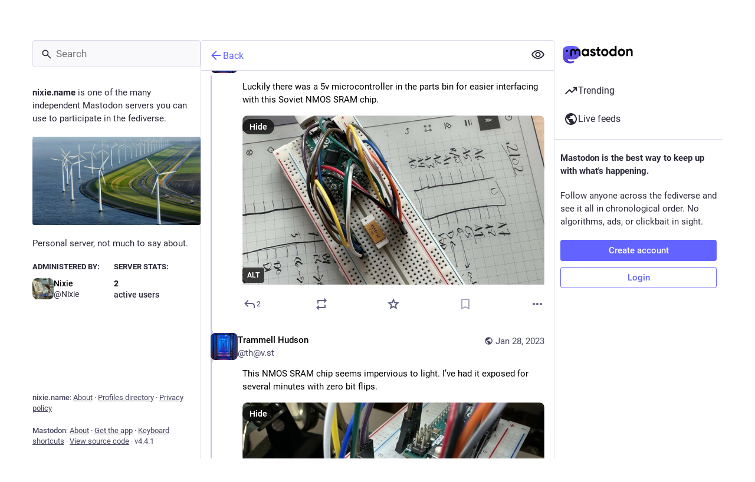

--- FILE ---
content_type: text/html; charset=utf-8
request_url: https://nixie.name/@Nixie/109767740906224146
body_size: 37353
content:
<!DOCTYPE html>
<html lang='en'>
<head>
<meta charset='utf-8'>
<meta content='width=device-width, initial-scale=1, viewport-fit=cover' name='viewport'>
<link href='https://cdn.hosted.spacebear.ee/sb-2553c4d374832eaa340c06b06d318a69' rel='dns-prefetch'>
<link href='/packs/assets/favicon-16x16-74JBPGmr.png' rel='icon' sizes='16x16' type='image/png'>
<link href='/packs/assets/favicon-32x32-CiQz7Niw.png' rel='icon' sizes='32x32' type='image/png'>
<link href='/packs/assets/favicon-48x48-DMnduFKh.png' rel='icon' sizes='48x48' type='image/png'>
<link href='/packs/assets/apple-touch-icon-57x57-BsPGHSez.png' rel='apple-touch-icon' sizes='57x57'>
<link href='/packs/assets/apple-touch-icon-60x60-CQE7yLDO.png' rel='apple-touch-icon' sizes='60x60'>
<link href='/packs/assets/android-chrome-72x72-9LRpA3QN.png' rel='apple-touch-icon' sizes='72x72'>
<link href='/packs/assets/apple-touch-icon-76x76-BPRp9FS0.png' rel='apple-touch-icon' sizes='76x76'>
<link href='/packs/assets/apple-touch-icon-114x114-Ch7jwTNh.png' rel='apple-touch-icon' sizes='114x114'>
<link href='/packs/assets/apple-touch-icon-120x120-W9xwzzUZ.png' rel='apple-touch-icon' sizes='120x120'>
<link href='/packs/assets/android-chrome-144x144-D-ewI-KZ.png' rel='apple-touch-icon' sizes='144x144'>
<link href='/packs/assets/apple-touch-icon-152x152-s3oy-zRw.png' rel='apple-touch-icon' sizes='152x152'>
<link href='/packs/assets/apple-touch-icon-167x167-DdVi4pJj.png' rel='apple-touch-icon' sizes='167x167'>
<link href='/packs/assets/apple-touch-icon-180x180-DSCV_HvQ.png' rel='apple-touch-icon' sizes='180x180'>
<link href='/packs/assets/apple-touch-icon-1024x1024-B3Tu3EqI.png' rel='apple-touch-icon' sizes='1024x1024'>
<link color='#6364FF' href='/packs/assets/logo-symbol-icon-BQIzGafT.svg' rel='mask-icon'>
<link href='/manifest' rel='manifest'>
<meta name="theme-color" content="#181820" media="(prefers-color-scheme: dark)"><meta name="theme-color" content="#ffffff" media="(prefers-color-scheme: light)">
<meta content='yes' name='mobile-web-app-capable'>
<title>Nixie: &quot;@th@v.st /zero flips given/ 🤣🤣🤣🤣🤣🤣🤣🤣🤣🤣🤣🤣🤣🤣🤣&quot; - Nixie&#39;s workspace</title>
<link rel="stylesheet" crossorigin="anonymous" href="/packs/assets/mastodon-light-DQ5EX6iI.css" integrity="sha384-z3dOwidenjwnmohOM5p1pCk7o3N2H4Z68trypqorcwRdyVBezs2cl6a1Ze1wZN50" media="not all and (prefers-color-scheme: dark)" /><link rel="stylesheet" crossorigin="anonymous" href="/packs/assets/default-B1VbO8Qh.css" integrity="sha384-xzDvDjKGjNwKFf4O6htb27CPEVWbFO8zehGJBF4bm8BHLNKU9xjERE1cj+MPelM5" media="(prefers-color-scheme: dark)" />


<script src="/packs/assets/polyfills-ytQVeZpO.js" crossorigin="anonymous" type="module" integrity="sha384-Nif1gUAqWfXDRBiZddZlQT0xWzpVqKpgztlkhaDWA8RovSzMFBAdrKduFqsUAPUD"></script>
<link rel="stylesheet" href="/packs/assets/inert-BcT9Trv6.css" integrity="sha384-3QhUaYdsaIWdZ6XozPhzMlN6z+GCcEG6AKW7NHAKsQfUxZuHG0j9yB5wH74CZvr3" media="all" id="inert-style" />
<script src="/packs/assets/common-1Pk7jmWh.js" crossorigin="anonymous" integrity="sha384-K1ex6UrEXaEwnBhXyJoHnEzelAaSNKltC8z9Vx0euDK+D0GiEjCbseavfYaPC2uX" type="module"></script><link rel="modulepreload" href="/packs/rails-ujs.esm-DLwK8N9E.js" as="script" crossorigin="anonymous" integrity="sha384-V8kBML58to8byHKW75cDYMcKNu8O12iavFfFvhJcmVgwMHWIvS4+RWFlOjIIjvtb">
<link rel="modulepreload" href="/packs/intl/en-CHtfY9dW.js" as="script" crossorigin="anonymous" integrity="sha384-Luf0InQX34PahPpfD1zc6jqKYL+JTmQv16ETXWsAjnxEE/r2pmAbYdfjM6rkmRaj">

<meta content='20XETkQoOIB8Tb+/AdEy9A==' name='style-nonce'>

<link href='https://nixie.name/api/oembed?format=json&amp;url=https%3A%2F%2Fnixie.name%2F%40Nixie%2F109767740906224146' rel='alternate' type='application/json+oembed'>
<link href='https://nixie.name/users/Nixie/statuses/109767740906224146' rel='alternate' type='application/activity+json'>
<meta content="Nixie&#39;s workspace" property="og:site_name">
<meta content="article" property="og:type">
<meta content="Nixie (@Nixie@nixie.name)" property="og:title">
<meta content="https://nixie.name/@Nixie/109767740906224146" property="og:url">
<meta content="2023-01-28T16:20:04Z" property="og:published_time">
<meta content="en" property="og:locale">
<meta content="Nixie@nixie.name" property="profile:username">
<meta content='@th@v.st /zero flips given/ 🤣🤣🤣🤣🤣🤣🤣🤣🤣🤣🤣🤣🤣🤣🤣' name='description'>
<meta content="@th@v.st /zero flips given/ 🤣🤣🤣🤣🤣🤣🤣🤣🤣🤣🤣🤣🤣🤣🤣" property="og:description">

<meta content="summary" property="twitter:card">

<meta content='BERmF5cFNS3GeLti3C_8zV2rk1S41C8yEvaxGC5VvLLiahcddHMOgbTnfQgd837SueyVeyDqzVO3l6WoqEjApxw=' name='applicationServerKey'>
<script id="initial-state" type="application/json">{"meta":{"access_token":null,"activity_api_enabled":true,"admin":null,"domain":"nixie.name","limited_federation_mode":false,"locale":"en","mascot":null,"profile_directory":true,"registrations_open":true,"repository":"mastodon/mastodon","search_enabled":false,"single_user_mode":false,"source_url":"https://github.com/mastodon/mastodon","sso_redirect":null,"status_page_url":null,"streaming_api_base_url":"wss://nixie.name","timeline_preview":true,"title":"Nixie's workspace","trends_as_landing_page":true,"trends_enabled":true,"version":"4.4.1","terms_of_service_enabled":false,"auto_play_gif":null,"display_media":null,"reduce_motion":null,"use_blurhash":null},"compose":{"text":""},"accounts":{},"media_attachments":{"accept_content_types":[".jpg",".jpeg",".png",".gif",".webp",".heic",".heif",".avif",".webm",".mp4",".m4v",".mov",".ogg",".oga",".mp3",".wav",".flac",".opus",".aac",".m4a",".3gp",".wma","image/jpeg","image/png","image/gif","image/heic","image/heif","image/webp","image/avif","video/webm","video/mp4","video/quicktime","video/ogg","audio/wave","audio/wav","audio/x-wav","audio/x-pn-wave","audio/vnd.wave","audio/ogg","audio/vorbis","audio/mpeg","audio/mp3","audio/webm","audio/flac","audio/aac","audio/m4a","audio/x-m4a","audio/mp4","audio/3gpp","video/x-ms-asf"]},"settings":{},"languages":[["aa","Afar","Afaraf"],["ab","Abkhaz","аҧсуа бызшәа"],["ae","Avestan","avesta"],["af","Afrikaans","Afrikaans"],["ak","Akan","Akan"],["am","Amharic","አማርኛ"],["an","Aragonese","aragonés"],["ar","Arabic","اللغة العربية"],["as","Assamese","অসমীয়া"],["av","Avaric","авар мацӀ"],["ay","Aymara","aymar aru"],["az","Azerbaijani","azərbaycan dili"],["ba","Bashkir","башҡорт теле"],["be","Belarusian","беларуская мова"],["bg","Bulgarian","български език"],["bh","Bihari","भोजपुरी"],["bi","Bislama","Bislama"],["bm","Bambara","bamanankan"],["bn","Bengali","বাংলা"],["bo","Tibetan","བོད་ཡིག"],["br","Breton","brezhoneg"],["bs","Bosnian","bosanski jezik"],["ca","Catalan","Català"],["ce","Chechen","нохчийн мотт"],["ch","Chamorro","Chamoru"],["co","Corsican","corsu"],["cr","Cree","ᓀᐦᐃᔭᐍᐏᐣ"],["cs","Czech","čeština"],["cu","Old Church Slavonic","ѩзыкъ словѣньскъ"],["cv","Chuvash","чӑваш чӗлхи"],["cy","Welsh","Cymraeg"],["da","Danish","dansk"],["de","German","Deutsch"],["dv","Divehi","Dhivehi"],["dz","Dzongkha","རྫོང་ཁ"],["ee","Ewe","Eʋegbe"],["el","Greek","Ελληνικά"],["en","English","English"],["eo","Esperanto","Esperanto"],["es","Spanish","Español"],["et","Estonian","eesti"],["eu","Basque","euskara"],["fa","Persian","فارسی"],["ff","Fula","Fulfulde"],["fi","Finnish","suomi"],["fj","Fijian","Vakaviti"],["fo","Faroese","føroyskt"],["fr","French","Français"],["fy","Western Frisian","Frysk"],["ga","Irish","Gaeilge"],["gd","Scottish Gaelic","Gàidhlig"],["gl","Galician","galego"],["gu","Gujarati","ગુજરાતી"],["gv","Manx","Gaelg"],["ha","Hausa","هَوُسَ"],["he","Hebrew","עברית"],["hi","Hindi","हिन्दी"],["ho","Hiri Motu","Hiri Motu"],["hr","Croatian","Hrvatski"],["ht","Haitian","Kreyòl ayisyen"],["hu","Hungarian","magyar"],["hy","Armenian","Հայերեն"],["hz","Herero","Otjiherero"],["ia","Interlingua","Interlingua"],["id","Indonesian","Bahasa Indonesia"],["ie","Interlingue","Interlingue"],["ig","Igbo","Asụsụ Igbo"],["ii","Nuosu","ꆈꌠ꒿ Nuosuhxop"],["ik","Inupiaq","Iñupiaq"],["io","Ido","Ido"],["is","Icelandic","Íslenska"],["it","Italian","Italiano"],["iu","Inuktitut","ᐃᓄᒃᑎᑐᑦ"],["ja","Japanese","日本語"],["jv","Javanese","basa Jawa"],["ka","Georgian","ქართული"],["kg","Kongo","Kikongo"],["ki","Kikuyu","Gĩkũyũ"],["kj","Kwanyama","Kuanyama"],["kk","Kazakh","қазақ тілі"],["kl","Kalaallisut","kalaallisut"],["km","Khmer","ខេមរភាសា"],["kn","Kannada","ಕನ್ನಡ"],["ko","Korean","한국어"],["kr","Kanuri","Kanuri"],["ks","Kashmiri","कश्मीरी"],["ku","Kurmanji (Kurdish)","Kurmancî"],["kv","Komi","коми кыв"],["kw","Cornish","Kernewek"],["ky","Kyrgyz","Кыргызча"],["la","Latin","latine"],["lb","Luxembourgish","Lëtzebuergesch"],["lg","Ganda","Luganda"],["li","Limburgish","Limburgs"],["ln","Lingala","Lingála"],["lo","Lao","ລາວ"],["lt","Lithuanian","lietuvių kalba"],["lu","Luba-Katanga","Tshiluba"],["lv","Latvian","latviešu valoda"],["mg","Malagasy","fiteny malagasy"],["mh","Marshallese","Kajin M̧ajeļ"],["mi","Māori","te reo Māori"],["mk","Macedonian","македонски јазик"],["ml","Malayalam","മലയാളം"],["mn","Mongolian","Монгол хэл"],["mr","Marathi","मराठी"],["ms","Malay","Bahasa Melayu"],["ms-Arab","Jawi Malay","بهاس ملايو"],["mt","Maltese","Malti"],["my","Burmese","ဗမာစာ"],["na","Nauru","Ekakairũ Naoero"],["nb","Norwegian Bokmål","Norsk bokmål"],["nd","Northern Ndebele","isiNdebele"],["ne","Nepali","नेपाली"],["ng","Ndonga","Owambo"],["nl","Dutch","Nederlands"],["nn","Norwegian Nynorsk","Norsk Nynorsk"],["no","Norwegian","Norsk"],["nr","Southern Ndebele","isiNdebele"],["nv","Navajo","Diné bizaad"],["ny","Chichewa","chiCheŵa"],["oc","Occitan","occitan"],["oj","Ojibwe","ᐊᓂᔑᓈᐯᒧᐎᓐ"],["om","Oromo","Afaan Oromoo"],["or","Oriya","ଓଡ଼ିଆ"],["os","Ossetian","ирон æвзаг"],["pa","Punjabi","ਪੰਜਾਬੀ"],["pi","Pāli","पाऴि"],["pl","Polish","Polski"],["ps","Pashto","پښتو"],["pt","Portuguese","Português"],["qu","Quechua","Runa Simi"],["rm","Romansh","rumantsch grischun"],["rn","Kirundi","Ikirundi"],["ro","Romanian","Română"],["ru","Russian","Русский"],["rw","Kinyarwanda","Ikinyarwanda"],["sa","Sanskrit","संस्कृतम्"],["sc","Sardinian","sardu"],["sd","Sindhi","सिन्धी"],["se","Northern Sami","Davvisámegiella"],["sg","Sango","yângâ tî sängö"],["si","Sinhala","සිංහල"],["sk","Slovak","slovenčina"],["sl","Slovenian","slovenščina"],["sn","Shona","chiShona"],["so","Somali","Soomaaliga"],["sq","Albanian","Shqip"],["sr","Serbian","српски језик"],["ss","Swati","SiSwati"],["st","Southern Sotho","Sesotho"],["su","Sundanese","Basa Sunda"],["sv","Swedish","Svenska"],["sw","Swahili","Kiswahili"],["ta","Tamil","தமிழ்"],["te","Telugu","తెలుగు"],["tg","Tajik","тоҷикӣ"],["th","Thai","ไทย"],["ti","Tigrinya","ትግርኛ"],["tk","Turkmen","Türkmen"],["tl","Tagalog","Tagalog"],["tn","Tswana","Setswana"],["to","Tonga","faka Tonga"],["tr","Turkish","Türkçe"],["ts","Tsonga","Xitsonga"],["tt","Tatar","татар теле"],["tw","Twi","Twi"],["ty","Tahitian","Reo Tahiti"],["ug","Uyghur","ئۇيغۇرچە‎"],["uk","Ukrainian","Українська"],["ur","Urdu","اردو"],["uz","Uzbek","Ўзбек"],["ve","Venda","Tshivenḓa"],["vi","Vietnamese","Tiếng Việt"],["vo","Volapük","Volapük"],["wa","Walloon","walon"],["wo","Wolof","Wollof"],["xh","Xhosa","isiXhosa"],["yi","Yiddish","ייִדיש"],["yo","Yoruba","Yorùbá"],["za","Zhuang","Saɯ cueŋƅ"],["zh","Chinese","中文"],["zu","Zulu","isiZulu"],["zh-CN","Chinese (China)","简体中文"],["zh-HK","Chinese (Hong Kong)","繁體中文（香港）"],["zh-TW","Chinese (Taiwan)","繁體中文（臺灣）"],["zh-YUE","Cantonese","廣東話"],["ast","Asturian","Asturianu"],["chr","Cherokee","ᏣᎳᎩ ᎦᏬᏂᎯᏍᏗ"],["ckb","Sorani (Kurdish)","سۆرانی"],["cnr","Montenegrin","crnogorski"],["csb","Kashubian","Kaszëbsczi"],["gsw","Swiss German","Schwiizertütsch"],["jbo","Lojban","la .lojban."],["kab","Kabyle","Taqbaylit"],["ldn","Láadan","Láadan"],["lfn","Lingua Franca Nova","lingua franca nova"],["moh","Mohawk","Kanienʼkéha"],["nds","Low German","Plattdüütsch"],["pdc","Pennsylvania Dutch","Pennsilfaani-Deitsch"],["sco","Scots","Scots"],["sma","Southern Sami","Åarjelsaemien Gïele"],["smj","Lule Sami","Julevsámegiella"],["szl","Silesian","ślůnsko godka"],["tok","Toki Pona","toki pona"],["vai","Vai","ꕙꔤ"],["xal","Kalmyk","Хальмг келн"],["zba","Balaibalan","باليبلن"],["zgh","Standard Moroccan Tamazight","ⵜⴰⵎⴰⵣⵉⵖⵜ"]],"push_subscription":null,"role":null}</script>
<script src="/packs/assets/application-CC6QaX4k.js" crossorigin="anonymous" integrity="sha384-H4T6gnAZNrg60UhDHiwjOogEtfYc+scxRvm8l/EwlB9GFA4PIv8DzSuQOwsfD7FC" type="module"></script><link rel="modulepreload" href="/packs/load_locale-D-MIfuB7.js" as="script" crossorigin="anonymous" integrity="sha384-k8rT3DfnNFo2wXpdGi+ep2vo3aYZ+pWFlbKbZEawk8i4NeSqOW8wB7bXCE7DWQWo"><link rel="modulepreload" href="/packs/client-wT6vtYO_.js" as="script" crossorigin="anonymous" integrity="sha384-40+VzlkBgQ/jAa0/YPZXokGtYLQKHPcUbbwrZj0UfrWrmWxhwVA3QmCsZZJrggcv"><link rel="modulepreload" href="/packs/index-BdTwX--g.js" as="script" crossorigin="anonymous" integrity="sha384-9H+8MWqkxIosLau9MeaXnVeKhU/wtCbWXufCr3XJ3TLv/jMN3gEM/beanAhRpbZB"><link rel="modulepreload" href="/packs/useSelectableClick-C64xObpy.js" as="script" crossorigin="anonymous" integrity="sha384-5TjCswMyppDrdL0fbNiWBpHv7axjnYtmhmGR7y5FOGzLiVIOkA4dtDPuXUHjhYVo"><link rel="modulepreload" href="/packs/Helmet-BPcSXOin.js" as="script" crossorigin="anonymous" integrity="sha384-FuVXajr0bt5BoPM4AhUHwfNb7lWEUs3w20nx84lAYQGta0Rcl29ehkwRZsEzJMUC"><link rel="modulepreload" href="/packs/react-router-scroll-4.es-BSOzv_4j.js" as="script" crossorigin="anonymous" integrity="sha384-7zeP8sIAMQt/DlXe7DF2ZQ6/cSW2FS6p8OvUEKUkaA1Lcjc3XMYmAWZIPqDerDCC"><link rel="modulepreload" href="/packs/streaming-xZp-z3gp.js" as="script" crossorigin="anonymous" integrity="sha384-qjjioXJoIOnR6Df+mwC5sucaUaW+qQqIRZ0pfUhDZ53IGOiB6ILvzG5IkIE7aGij"><link rel="modulepreload" href="/packs/initial_state-CaZA8Ule.js" as="script" crossorigin="anonymous" integrity="sha384-hgKCNSrpLB0e20XFhNau7e7aI0+ovAYlQiclP7cU3LmbCaNFo8oCBuQTaeY+og6p"><link rel="modulepreload" href="/packs/message-UFwkQlnu.js" as="script" crossorigin="anonymous" integrity="sha384-pG0wWvSDpEwfe87YEex8esAuuLIfxCuRSBerJKZ4HvXBP3qNQl9m1K0kXwVmvpnb"><link rel="modulepreload" href="/packs/index-DizoKcfL.js" as="script" crossorigin="anonymous" integrity="sha384-Bs9DFU/tphLJbm/7iGe+7lK1H6DPzN7d04vmrKBQUc5e1QqzjiAJkGRnWF2mKpbu"><link rel="modulepreload" href="/packs/index.es-7aVXVx1_.js" as="script" crossorigin="anonymous" integrity="sha384-VtJmxJKGVQbSFYMd0LrPk6Bg69dRjiPpQt88tjoRbv9t8jb2U+xQ+yN2GCHa7hOd"><link rel="modulepreload" href="/packs/onboarding-ByxfRgTJ.js" as="script" crossorigin="anonymous" integrity="sha384-EIPzncNhdOPFgQUuIRgRsvFGcuj3DJqbT65x+2b0/HAsUuvA40MbxMO/JhkJIRX+"><link rel="modulepreload" href="/packs/modal_container-BWsGhnMd.js" as="script" crossorigin="anonymous" integrity="sha384-9ZjeVh1Izd8kEmGXY7iqVAosmDrbePY+tOyyUrzs73curko3d+Jolq4W3JmgRSg7"><link rel="modulepreload" href="/packs/short_number-w3W5phxu.js" as="script" crossorigin="anonymous" integrity="sha384-IT9VUWbZYQUVLRXxQIEItRHeym3VAT4Ngmc+zOJFEy9MilVBHG29P3KMGdQynh9Q"><link rel="modulepreload" href="/packs/familiar_followers-v-5BaLxU.js" as="script" crossorigin="anonymous" integrity="sha384-7PLWGac+Fubig9XBfyZT+s1gN1RC/mH1QC+3g/+9EAWYkUmIRyKskMDxfuLlavf3"><link rel="modulepreload" href="/packs/avatar_group-PUipFlog.js" as="script" crossorigin="anonymous" integrity="sha384-oGZrZBB/C0rXjg7pvB3RtKWyxVGCndlkTI16/N412zifPglDEqPvByMsHlGSKJFU"><link rel="modulepreload" href="/packs/counters-BJ0cOeaq.js" as="script" crossorigin="anonymous" integrity="sha384-5eFm+3MquR2EFWG2XFVUXQLpGo5s2Y3IVt1Va08bdswtsxu/DJHwXEdKyMiSm0+f"><link rel="modulepreload" href="/packs/content_warning-DDmLIP8s.js" as="script" crossorigin="anonymous" integrity="sha384-GWPOpHKRGttQxnmGHRsyvv47QX3Q1mIxL58M5S+1TJzO0JlI+F7Xox+Za5VH/teY"><link rel="modulepreload" href="/packs/follow_button-DNG0AX6e.js" as="script" crossorigin="anonymous" integrity="sha384-UcmdZiNkNmxTSo9RHIaZrO81nxE6esEquXrmi+8NTX7Me/p6b6zpJQaQFYgeDaiE"><link rel="modulepreload" href="/packs/loading_indicator-CdsmsAAJ.js" as="script" crossorigin="anonymous" integrity="sha384-z1xzolo8ci+jIbn5WZzKU1TNZfqwKj+QC3w6c7fDqCqU3JIAxniaVVNbSCoL/qE/"><link rel="modulepreload" href="/packs/useTimeout-F7jeHEBA.js" as="script" crossorigin="anonymous" integrity="sha384-sL5As8THj8UkqZhxTXK+RiN4KctUAW0rjN689kff6a8ktZ9bUDFfPJDRcPwB7xBl"><link rel="modulepreload" href="/packs/media_modal-CVaw9lBY.js" as="script" crossorigin="anonymous" integrity="sha384-SWtNb4+L9JZPHnWUcwmpVGfDHrC1w/OVVzk9O9LZ4Uz55iV3O/QsJlpz4KBgFat/"><link rel="modulepreload" href="/packs/close-BsPe8EbX.js" as="script" crossorigin="anonymous" integrity="sha384-MK1R8pcADVePl9EdGWzCyjsizk5m4KOrPeKYjmw/KCPdhQOEgfGQKlez1v3tE09J"><link rel="modulepreload" href="/packs/bundle_column_error-DJfgAdRD.js" as="script" crossorigin="anonymous" integrity="sha384-0g8gCsJ8V4wG7KCfjV1sBOfiP8SEOzCwWBjkqpi0Tun5Glp8WQWOouU6RmnNaFbD"><link rel="modulepreload" href="/packs/navigation_bar-Cj7ubmT-.js" as="script" crossorigin="anonymous" integrity="sha384-/1KqLT4B2ZjpYBiYDqKYSmLLhxKHeocFOZxaiCIt7W7BgDz9Bo6fEtQmlkuOc5Fc"><link rel="modulepreload" href="/packs/scroll-BygYx8ga.js" as="script" crossorigin="anonymous" integrity="sha384-jIZOX3+fCnbj97stw4XNycf0ur8+QQ918rmIdhs0BF/k3eiL1jwTf6L4DbvbAk+I"><link rel="modulepreload" href="/packs/column_header-C-oQVR8a.js" as="script" crossorigin="anonymous" integrity="sha384-RYeQLx+tbWNY/gE3/qOCP7ZweOoNpEN91gIt+0BOpYRRyR4Ai0EV3zXHddr1pebt"><link rel="modulepreload" href="/packs/column-B4vwzadM.js" as="script" crossorigin="anonymous" integrity="sha384-Gg5VqjsycvdgANlBSmCRVkS253OB/NZJzqxVfInGT+8sxTY+xDINyvMyufanOE/b"><link rel="modulepreload" href="/packs/index-DAKnHGOL.js" as="script" crossorigin="anonymous" integrity="sha384-WHPgs+5d7OX7dCz7UQ6OwjL3zLKxI8ASHLR9McpmHmPZWMIT7j22Qw5c6NRr+RvY"><link rel="modulepreload" href="/packs/server_hero_image-Bgk1Cf3d.js" as="script" crossorigin="anonymous" integrity="sha384-MNe0nXGsrkWMKjl31RirLjFHR12K+yUKmlpvjNZPFBzFRf2VjkRXr6O9WRD97STT"><link rel="modulepreload" href="/packs/skeleton-D9NbTYr9.js" as="script" crossorigin="anonymous" integrity="sha384-5Ywli3RfvVVxfmLQdaxlGdAPRQIKC03p2LoL/IkeKw8MJpYjNZjw8bHXnZi2K7Un"><link rel="modulepreload" href="/packs/search-CoFD1VXJ.js" as="script" crossorigin="anonymous" integrity="sha384-oNde0fXilUtjDIU5X//TxXDG142M27m26CKEgc1OvDAKp8Nb7p8rlMmO9VAyVQov"><link rel="modulepreload" href="/packs/compose_form_container-3-hEFW-J.js" as="script" crossorigin="anonymous" integrity="sha384-/MF6Jdd7oQMZ2BFJDlvYfAL/GJfgAgQ0w9BqGGl8d62bzE+7EhtgVYzN/rKsjv5b"><link rel="modulepreload" href="/packs/link_footer-BgCm9Y2D.js" as="script" crossorigin="anonymous" integrity="sha384-YwgzMDg5aJ6sculzqimG11oYEKT0F8wxxigOdO4+LxtjMwZ8mbUSutD0k6G4jJqH"><link rel="modulepreload" href="/packs/index-cvt3onQJ.js" as="script" crossorigin="anonymous" integrity="sha384-Xkr1J+hAXVomkWCl4lsTxUG+m/xiP3HrSqS5v5d5xJI3Lo0ATSul+EkOwVm0IUa5"><link rel="modulepreload" href="/packs/status-D_G3fK_5.js" as="script" crossorigin="anonymous" integrity="sha384-y6sJoCprnLNP3ibnPnaPWeVGSbwoi+nKa7zlZIp0eOE0NFtBf1BAB34pKJXoB/h9"><link rel="modulepreload" href="/packs/intl_provider-D4yotcNg.js" as="script" crossorigin="anonymous" integrity="sha384-v2cba7MECMElcFmSHMTg8gZGUXnF4oFwKg6blotGteBJiVvVGYWQ5AsVsnKsNYU4"><link rel="modulepreload" href="/packs/ready-DpOgoWSg.js" as="script" crossorigin="anonymous" integrity="sha384-22hVUedg0ViqHBSq0xZOejCiuRf00gNIUPOuN3DqhipWYIaGi2H3wdFJxpJo3ZRJ"><link rel="modulepreload" href="/packs/index-DgPXgYyr.js" as="script" crossorigin="anonymous" integrity="sha384-3F29teMkqPrsIUSOV2tdjrrqul8Fjg+JGfeyo9CKwvovdsOAdGOkZajKatC5HeSB"><link rel="modulepreload" href="/packs/api-CO6HG6jO.js" as="script" crossorigin="anonymous" integrity="sha384-SZKZ4i3zP/2oCcBpop4cGqQjBIhQuXHqEc3LQTIn4TXlvE9VkY0R4LAAoyKwTLZC"><link rel="modulepreload" href="/packs/index-DHr9lByg.js" as="script" crossorigin="anonymous" integrity="sha384-qQcVnE33qm5LuV/3GBdCjWQTc9dFkUufPempj4VFMfHi6+3HPghrL8XvGPW+547m"><link rel="modulepreload" href="/packs/interopRequireDefault-CdiRfGvq.js" as="script" crossorigin="anonymous" integrity="sha384-6gALR8FFowqrKijW0QpumyKddy3zVC/QE0h0ngId+4jLsTYW7QpKRSwBd2toIl0B"><link rel="modulepreload" href="/packs/react-textarea-autosize.browser.esm-BstEnzvw.js" as="script" crossorigin="anonymous" integrity="sha384-gijZEDTHbrv06vjbQoRPh5kWQgxm35es3/AMv97WncJcb6y09sEDeRPMpOI4oVNw"><link rel="modulepreload" href="/packs/use-isomorphic-layout-effect.browser.esm-D-sFEUJ5.js" as="script" crossorigin="anonymous" integrity="sha384-elClZ5dkSu1/99npj/CT5NbNIaudo1XPt7Lu22NIntSJqKxmyWTsAfDl3LL5CZ+3"><link rel="modulepreload" href="/packs/index-bQk90kxO.js" as="script" crossorigin="anonymous" integrity="sha384-2qCi76LWxeJb7062Y76OqhretiRVcDW0RqnDUouCLyMHwzpY0CrJ4jetIpDg6n8u"><link rel="modulepreload" href="/packs/embedded_status-CDgeSpXE.js" as="script" crossorigin="anonymous" integrity="sha384-KF2CDnOHpzUbaLAPL/8F1us4Xeyqv/bzbDhnlh9xhgT6IEyzeLUHPe1+HYze2iBv"><link rel="modulepreload" href="/packs/embedded_status_content-CTmx_BJU.js" as="script" crossorigin="anonymous" integrity="sha384-FU89ULbioWu5hdld7F/AzzeL13CPNrD4zxj7+vXHqjBnZYVrRpdCCLED+J7P9VDw"><link rel="modulepreload" href="/packs/gif-CuncOZNV.js" as="script" crossorigin="anonymous" integrity="sha384-/i0NWtRy7KNaBkSzjscS4CaDeLB9KGG2wWh8t+L3bTbwaSRjp8vvWQoY2K/aTs5u"><link rel="modulepreload" href="/packs/numbers-CGZQWBYL.js" as="script" crossorigin="anonymous" integrity="sha384-x6CvNk4wmQIch+czqtQC0g9b6BTJhRpOjiiuBt8H8iM9+KDglmyI6V8Qxlg1ivgq"><link rel="modulepreload" href="/packs/index-BIJjxtSO.js" as="script" crossorigin="anonymous" integrity="sha384-325OFhDRkiLxAQRxFkrgoyzHkiLSTew8g5PZOBjSnDwo9SljvSj5IucZIUP63oYZ"><link rel="modulepreload" href="/packs/chevron_left-CnYIoVsW.js" as="script" crossorigin="anonymous" integrity="sha384-rbP75m81U1TQ5jFJguF8cUEo+b74zegSDDb5O3vSRriK06o6e2tqqv75Un3LIPx5"><link rel="modulepreload" href="/packs/use-gesture-react.esm-PiBFdzIE.js" as="script" crossorigin="anonymous" integrity="sha384-WndTcfr6ELFyqV+8pGz3yB5xZm8vm5SaiOLfAozv62K5ytoKhvo546O63rXJJkN2"><link rel="modulepreload" href="/packs/add-D8GR9P00.js" as="script" crossorigin="anonymous" integrity="sha384-zEC/ga7GJnPu1RxdcJVzYwUlIL2QFLhFMe6LH9CGcXAyepalCMdDn/EJ0on8lM1q"><link rel="modulepreload" href="/packs/home-fill-BjwEpYg3.js" as="script" crossorigin="anonymous" integrity="sha384-1Yd7MHj4alG11cxYNAxlUG8BPql6kv5nSCYNUJDm8M6xItGm8Q1Gvx2Opvg5EtSG"><link rel="modulepreload" href="/packs/settings-CPmE9sBj.js" as="script" crossorigin="anonymous" integrity="sha384-h4yj1E56C8+S8h6EmfLOLj5cCV6i6ssOGTUeYnMJiRcbF+e8D2FfI33ZRrhJQwaN"><link rel="modulepreload" href="/packs/notifications-CyLJyTOr.js" as="script" crossorigin="anonymous" integrity="sha384-mnD1aoUtxoabFm6JHfF0A+03YqwK+yWb4ksBogZsrH65KwQO+57qJxR3P5cgsxBb"><link rel="modulepreload" href="/packs/notifications-lYn-LpJE.js" as="script" crossorigin="anonymous" integrity="sha384-Q6aer+TIeKsHXVaigBXeeIWNaxEIC5OW8Ldj8pbTIft7fAdZbBNYQkCX9aN7S6hq"><link rel="modulepreload" href="/packs/hashtags-DlzQcrtL.js" as="script" crossorigin="anonymous" integrity="sha384-dPaBTGvDdO0UPHbl0o/YdhUJTzMJbvvGHrF+XN54i+8gFgRha9E+wam+mVYIrRkY"><link rel="modulepreload" href="/packs/icon_with_badge-DS7uLfWv.js" as="script" crossorigin="anonymous" integrity="sha384-U+aAPmRXGsxx5QpYV64EtCpiSDPliJk2RQ5I8NS8b3qeobA0wNU0IsBcxdZU5oaA"><link rel="modulepreload" href="/packs/verified_badge-CWMXESKx.js" as="script" crossorigin="anonymous" integrity="sha384-HKrYdhJK080y763Z5c5fHDf7Ul1MuHAGkhMmsvXbEw8mJQE2zXOAzuT3dXcSs3l2"><link rel="modulepreload" href="/packs/emoji_picker_dropdown_container-BglDgIqR.js" as="script" crossorigin="anonymous" integrity="sha384-0wR/3wVrk9rRRCmoBCOEdmGi7xTPeqPa6sb3w/29Tz/p04A1/Yy9mHzuP6e/UPDT"><link rel="modulepreload" href="/packs/dropdown_selector-U1LoLvDP.js" as="script" crossorigin="anonymous" integrity="sha384-h+0mAzmsJGGXDVeQX3Qe/nyzLS2hpkt4DBNZQ1pysO8YJZ0MMCsj0V++5cmpkXwa"><link rel="modulepreload" href="/packs/info-HtHaDKcq.js" as="script" crossorigin="anonymous" integrity="sha384-gf2Auuzyh+ACiyK9Mzi9xh/8qj8D7TKeY9sOH1qD5fi1g1K+c01KlGhe9KSkNJrl"><link rel="modulepreload" href="/packs/fuzzysort-BUgAtj0X.js" as="script" crossorigin="anonymous" integrity="sha384-CzOldD5CR+i4ZpZq2mznTCMdr/0UH4Cvz6NSNFXT5FB3RVf1RhcCwq48Ire6ELGB"><link rel="modulepreload" href="/packs/edit-Cyfwv5F_.js" as="script" crossorigin="anonymous" integrity="sha384-zcVZJue0LjvSkAj4CyM+q/yDEPmigaF3K1rFZtDFMHa8BITOVseNh66m4m2ssWi+"><link rel="modulepreload" href="/packs/bookmarks-fill-DgzxJ_c4.js" as="script" crossorigin="anonymous" integrity="sha384-9W6ZPur6tQAdBR88h+JQC2j9qmDTh8SO0K/iTFGO8VnrZ3TIB2NWYvw38QRrIrGU"><link rel="modulepreload" href="/packs/person_add-fill-D1U4oKl8.js" as="script" crossorigin="anonymous" integrity="sha384-7j5fAMZNxefjgCHAnfgd+IscH0PNb1e/evBimjRwqGv2imQsE/6DnnC/3tqsZWER"><link rel="modulepreload" href="/packs/person_add-Bq7Kcwwn.js" as="script" crossorigin="anonymous" integrity="sha384-+EXcIqJDkFYpdVJCNSSNDozUdHFj+BxX/qVVkcLlcEZdBnbFj1Il1LQDf5k8uQ4E"><link rel="modulepreload" href="/packs/trending_up-De1RKRI5.js" as="script" crossorigin="anonymous" integrity="sha384-F80z67OHpmZYCYhjBQFnH3t2Bk5DbXLq+aGuWrVNGS+NgospMphziVg/MCV4p451"><link rel="modulepreload" href="/packs/logo-D6Accnpz.js" as="script" crossorigin="anonymous" integrity="sha384-cTuu0yrN6sReissZ3UFGMzUbk672Df3VorP1qdUBlgcNNx8aCoiFStc/jNCpMYqW"><link rel="modulepreload" href="/packs/useBreakpoint-lQ5WUdV4.js" as="script" crossorigin="anonymous" integrity="sha384-RsGwW8i+/n2VzDWMNym05CyoUDOtc/HxQnsSlHUt6bMZSqlIkegqG5HJYcTxwGF7"><link rel="modulepreload" href="/packs/tag-fitE3XYd.js" as="script" crossorigin="anonymous" integrity="sha384-tjJLEem2dzCl33/4LAGLq44nJpKPX6DI1jWH8xO/ZDjMA6Tm37JXxAqLEEgt/Qr5"><link rel="modulepreload" href="/packs/list_alt-yox9TcbF.js" as="script" crossorigin="anonymous" integrity="sha384-v89arJqVqylLIqo0QTGGIBmSb/mutSqnm+UD8GqRQUgBpG6nkTzr6zhKR0l93Lvv"><link rel="modulepreload" href="/packs/lists-p1VvkEVG.js" as="script" crossorigin="anonymous" integrity="sha384-8fgwCApiJ58kVHl5EaKOhurycj3Dz4KKIrTdiXt1osRv0IwVfJugLfLC825sXZsQ"><link rel="modulepreload" href="/packs/permissions-CJkLQvs0.js" as="script" crossorigin="anonymous" integrity="sha384-2248Z/7LPjMOccyB+sRJz5tnn/AAdvVypWgKpK7B5hC+zYgY9D0dEv1IncnObLTk"><link rel="modulepreload" href="/packs/hashtag-BzW8t4Na.js" as="script" crossorigin="anonymous" integrity="sha384-25CNYfcKEzLmCiAqouw90DPq0gfnan41O870zSK5tssfzOz7hII3oeHRCzB3hAvQ"><link rel="modulepreload" href="/packs/index-DwQAxx91.js" as="script" crossorigin="anonymous" integrity="sha384-FJmVN6s30AxNWc5WIHPiizVPv+7mBOJEJYeVutGrnY5JFPJyfG3bFjcd68qkpepf"><link rel="modulepreload" href="/packs/card-BEjiFbdZ.js" as="script" crossorigin="anonymous" integrity="sha384-rwmnaYb94SZBJRU969g7aTfXa88bBKERRM1SlmEvyLMbHqz755bdvjqhkR20Z8Ke"><link rel="modulepreload" href="/packs/avatar_overlay-B-lKMugu.js" as="script" crossorigin="anonymous" integrity="sha384-zGqUZqzLVuNC/Gg0ljHJ8p43GKN/fHrvuyzUcwEFf6DHnCWHI4HkxgNjtP5XG/YA"><link rel="modulepreload" href="/packs/toString-Bsgmptud.js" as="script" crossorigin="anonymous" integrity="sha384-Gyu6733Re0cIxBlhhGniL0yM6GxybK/6Or70KkWQNIc77sE4q3aJdgYteaK7V3pg"><link rel="modulepreload" href="/packs/status_content-CQzbx72t.js" as="script" crossorigin="anonymous" integrity="sha384-pliz+f8ohr2dNLScwquWfe64/K92rcnRaeilqXG9lJRkHM17y9EgwRpMQUTTO3dN"><link rel="modulepreload" href="/packs/poll-CuqSvz29.js" as="script" crossorigin="anonymous" integrity="sha384-AXm1kh/ssfrR9sRlBuCf/0E6D0dKAMmyDIhuRr6U5uBiA/p7yPMVasWC2hb72Sd4"><link rel="modulepreload" href="/packs/visibility_icon-D9K-C892.js" as="script" crossorigin="anonymous" integrity="sha384-lt5IaLquTLTcsyWBCz6LMs/xUWr8Ve+h9oXlrtF5/fWhKnRcm84Dm+/MEsqs5wqH">

</head>
<body class='app-body theme-system custom-scrollbars no-reduce-motion'>
<div class='notranslate app-holder' data-props='{&quot;locale&quot;:&quot;en&quot;}' id='mastodon'>
<noscript>
<img alt="Mastodon" src="/packs/assets/logo-DXQkHAe5.svg" />
<div>
To use the Mastodon web application, please enable JavaScript. Alternatively, try one of the <a href="https://joinmastodon.org/apps">native apps</a> for Mastodon for your platform.
</div>
</noscript>
</div>


<div aria-hidden='true' class='logo-resources' inert tabindex='-1'>
<svg xmlns="http://www.w3.org/2000/svg" xmlns:xlink="http://www.w3.org/1999/xlink" width="79" height="79" viewBox="0 0 79 75"><symbol id="logo-symbol-icon"><path d="M63 45.3v-20c0-4.1-1-7.3-3.2-9.7-2.1-2.4-5-3.7-8.5-3.7-4.1 0-7.2 1.6-9.3 4.7l-2 3.3-2-3.3c-2-3.1-5.1-4.7-9.2-4.7-3.5 0-6.4 1.3-8.6 3.7-2.1 2.4-3.1 5.6-3.1 9.7v20h8V25.9c0-4.1 1.7-6.2 5.2-6.2 3.8 0 5.8 2.5 5.8 7.4V37.7H44V27.1c0-4.9 1.9-7.4 5.8-7.4 3.5 0 5.2 2.1 5.2 6.2V45.3h8ZM74.7 16.6c.6 6 .1 15.7.1 17.3 0 .5-.1 4.8-.1 5.3-.7 11.5-8 16-15.6 17.5-.1 0-.2 0-.3 0-4.9 1-10 1.2-14.9 1.4-1.2 0-2.4 0-3.6 0-4.8 0-9.7-.6-14.4-1.7-.1 0-.1 0-.1 0s-.1 0-.1 0 0 .1 0 .1 0 0 0 0c.1 1.6.4 3.1 1 4.5.6 1.7 2.9 5.7 11.4 5.7 5 0 9.9-.6 14.8-1.7 0 0 0 0 0 0 .1 0 .1 0 .1 0 0 .1 0 .1 0 .1.1 0 .1 0 .1.1v5.6s0 .1-.1.1c0 0 0 0 0 .1-1.6 1.1-3.7 1.7-5.6 2.3-.8.3-1.6.5-2.4.7-7.5 1.7-15.4 1.3-22.7-1.2-6.8-2.4-13.8-8.2-15.5-15.2-.9-3.8-1.6-7.6-1.9-11.5-.6-5.8-.6-11.7-.8-17.5C3.9 24.5 4 20 4.9 16 6.7 7.9 14.1 2.2 22.3 1c1.4-.2 4.1-1 16.5-1h.1C51.4 0 56.7.8 58.1 1c8.4 1.2 15.5 7.5 16.6 15.6Z" fill="currentColor"></path></symbol><use xlink:href="#logo-symbol-icon"></use></svg>
<svg xmlns="http://www.w3.org/2000/svg" xmlns:xlink="http://www.w3.org/1999/xlink" width="261" height="66" viewBox="0 0 261 66" fill="none">
<symbol id="logo-symbol-wordmark"><path d="M60.7539 14.4034C59.8143 7.41942 53.7273 1.91557 46.5117 0.849066C45.2943 0.668854 40.6819 0.0130005 29.9973 0.0130005H29.9175C19.2299 0.0130005 16.937 0.668854 15.7196 0.849066C8.70488 1.88602 2.29885 6.83152 0.744617 13.8982C-0.00294988 17.3784 -0.0827298 21.2367 0.0561464 24.7759C0.254119 29.8514 0.292531 34.918 0.753482 39.9728C1.07215 43.3305 1.62806 46.6614 2.41704 49.9406C3.89445 55.9969 9.87499 61.0369 15.7344 63.0931C22.0077 65.2374 28.7542 65.5934 35.2184 64.1212C35.9295 63.9558 36.6318 63.7638 37.3252 63.5451C38.8971 63.0459 40.738 62.4875 42.0913 61.5067C42.1099 61.4929 42.1251 61.4751 42.1358 61.4547C42.1466 61.4342 42.1526 61.4116 42.1534 61.3885V56.4903C42.153 56.4687 42.1479 56.4475 42.1383 56.4281C42.1287 56.4088 42.1149 56.3918 42.0979 56.3785C42.0809 56.3652 42.0611 56.3559 42.04 56.3512C42.019 56.3465 41.9971 56.3466 41.9761 56.3514C37.8345 57.3406 33.5905 57.8364 29.3324 57.8286C22.0045 57.8286 20.0336 54.3514 19.4693 52.9038C19.0156 51.6527 18.7275 50.3476 18.6124 49.0218C18.6112 48.9996 18.6153 48.9773 18.6243 48.9569C18.6333 48.9366 18.647 48.9186 18.6643 48.9045C18.6816 48.8904 18.7019 48.8805 18.7237 48.8758C18.7455 48.871 18.7681 48.8715 18.7897 48.8771C22.8622 49.8595 27.037 50.3553 31.2265 50.3542C32.234 50.3542 33.2387 50.3542 34.2463 50.3276C38.4598 50.2094 42.9009 49.9938 47.0465 49.1843C47.1499 49.1636 47.2534 49.1459 47.342 49.1193C53.881 47.8637 60.1038 43.9227 60.7362 33.9431C60.7598 33.5502 60.8189 29.8278 60.8189 29.4201C60.8218 28.0345 61.2651 19.5911 60.7539 14.4034Z" fill="url(#paint0_linear_89_11)"></path>
<path d="M12.3442 18.3034C12.3442 16.2668 13.9777 14.6194 15.997 14.6194C18.0163 14.6194 19.6497 16.2668 19.6497 18.3034C19.6497 20.34 18.0163 21.9874 15.997 21.9874C13.9777 21.9874 12.3442 20.34 12.3442 18.3034Z" fill="currentColor"></path>
<path d="M66.1484 21.4685V38.3839H59.4988V21.9744C59.4988 18.5109 58.0583 16.7597 55.1643 16.7597C51.9746 16.7597 50.3668 18.8482 50.3668 22.9603V31.9499H43.7687V22.9603C43.7687 18.8352 42.1738 16.7597 38.9712 16.7597C36.0901 16.7597 34.6367 18.5109 34.6367 21.9744V38.3839H28V21.4685C28 18.018 28.8746 15.268 30.6238 13.2314C32.4374 11.1948 34.8039 10.157 37.7365 10.157C41.132 10.157 43.7172 11.4802 45.415 14.1135L47.0742 16.9154L48.7334 14.1135C50.4311 11.4802 53.0035 10.157 56.4119 10.157C59.3444 10.157 61.711 11.1948 63.5246 13.2314C65.2738 15.268 66.1484 18.005 66.1484 21.4685ZM89.0297 29.8743C90.4059 28.4085 91.0619 26.5795 91.0619 24.3613C91.0619 22.1431 90.4059 20.3011 89.0297 18.9001C87.7049 17.4343 86.0329 16.7338 84.0007 16.7338C81.9685 16.7338 80.2965 17.4343 78.9717 18.9001C77.6469 20.3011 76.991 22.1431 76.991 24.3613C76.991 26.5795 77.6469 28.4215 78.9717 29.8743C80.2965 31.2753 81.9685 31.9888 84.0007 31.9888C86.0329 31.9888 87.7049 31.2883 89.0297 29.8743ZM91.0619 10.8316H97.6086V37.891H91.0619V34.6999C89.0811 37.3462 86.3416 38.6563 82.7788 38.6563C79.2161 38.6563 76.4765 37.3073 74.0456 34.5442C71.6533 31.7812 70.4443 28.3696 70.4443 24.3743C70.4443 20.3789 71.6661 17.0192 74.0456 14.2561C76.4893 11.4931 79.3833 10.0922 82.7788 10.0922C86.1744 10.0922 89.0811 11.3894 91.0619 14.0356V10.8445V10.8316ZM119.654 23.8683C121.583 25.3342 122.548 27.3837 122.496 29.9781C122.496 32.7411 121.532 34.9075 119.551 36.4122C117.57 37.878 115.178 38.6304 112.284 38.6304C107.049 38.6304 103.499 36.4641 101.621 32.1963L107.306 28.7847C108.065 31.1067 109.737 32.3001 112.284 32.3001C114.625 32.3001 115.782 31.5477 115.782 29.9781C115.782 28.8366 114.265 27.8118 111.165 27.0075C109.995 26.6833 109.03 26.359 108.271 26.0865C107.204 25.6585 106.29 25.1655 105.532 24.5688C103.654 23.103 102.689 21.1572 102.689 18.6666C102.689 16.0203 103.602 13.9059 105.429 12.3882C107.306 10.8186 109.596 10.0662 112.335 10.0662C116.709 10.0662 119.898 11.9601 121.982 15.7998L116.4 19.0428C115.59 17.2008 114.213 16.2798 112.335 16.2798C110.355 16.2798 109.39 17.0321 109.39 18.498C109.39 19.6395 110.908 20.6643 114.008 21.4685C116.4 22.0134 118.278 22.8176 119.641 23.8554L119.654 23.8683ZM140.477 17.538H134.741V28.7977C134.741 30.1468 135.255 30.964 136.22 31.3402C136.927 31.6126 138.355 31.6645 140.49 31.5607V37.891C136.079 38.4358 132.876 37.9948 130.998 36.5419C129.12 35.1409 128.207 32.5336 128.207 28.8106V17.538H123.795V10.8316H128.207V5.37038L134.754 3.25595V10.8316H140.49V17.538H140.477ZM161.352 29.7187C162.677 28.3177 163.333 26.5276 163.333 24.3613C163.333 22.195 162.677 20.4178 161.352 19.0039C160.027 17.6029 158.407 16.8894 156.426 16.8894C154.445 16.8894 152.825 17.5899 151.5 19.0039C150.227 20.4697 149.571 22.2469 149.571 24.3613C149.571 26.4757 150.227 28.2529 151.5 29.7187C152.825 31.1196 154.445 31.8331 156.426 31.8331C158.407 31.8331 160.027 31.1326 161.352 29.7187ZM146.883 34.5313C144.297 31.7682 143.024 28.4215 143.024 24.3613C143.024 20.3011 144.297 17.0062 146.883 14.2432C149.468 11.4802 152.67 10.0792 156.426 10.0792C160.182 10.0792 163.384 11.4802 165.97 14.2432C168.555 17.0062 169.88 20.4178 169.88 24.3613C169.88 28.3047 168.555 31.7682 165.97 34.5313C163.384 37.2943 160.233 38.6434 156.426 38.6434C152.619 38.6434 149.468 37.2943 146.883 34.5313ZM191.771 29.8743C193.095 28.4085 193.751 26.5795 193.751 24.3613C193.751 22.1431 193.095 20.3011 191.771 18.9001C190.446 17.4343 188.774 16.7338 186.742 16.7338C184.709 16.7338 183.037 17.4343 181.661 18.9001C180.336 20.3011 179.68 22.1431 179.68 24.3613C179.68 26.5795 180.336 28.4215 181.661 29.8743C183.037 31.2753 184.761 31.9888 186.742 31.9888C188.722 31.9888 190.446 31.2883 191.771 29.8743ZM193.751 0H200.298V37.891H193.751V34.6999C191.822 37.3462 189.082 38.6563 185.52 38.6563C181.957 38.6563 179.179 37.3073 176.735 34.5442C174.343 31.7812 173.134 28.3696 173.134 24.3743C173.134 20.3789 174.356 17.0192 176.735 14.2561C179.166 11.4931 182.111 10.0922 185.52 10.0922C188.928 10.0922 191.822 11.3894 193.751 14.0356V0.0129719V0ZM223.308 29.7057C224.633 28.3047 225.289 26.5146 225.289 24.3483C225.289 22.182 224.633 20.4048 223.308 18.9909C221.983 17.5899 220.363 16.8765 218.382 16.8765C216.401 16.8765 214.78 17.577 213.456 18.9909C212.182 20.4567 211.526 22.2339 211.526 24.3483C211.526 26.4627 212.182 28.2399 213.456 29.7057C214.78 31.1067 216.401 31.8201 218.382 31.8201C220.363 31.8201 221.983 31.1196 223.308 29.7057ZM208.838 34.5183C206.253 31.7553 204.98 28.4085 204.98 24.3483C204.98 20.2881 206.253 16.9932 208.838 14.2302C211.424 11.4672 214.626 10.0662 218.382 10.0662C222.137 10.0662 225.34 11.4672 227.925 14.2302C230.511 16.9932 231.835 20.4048 231.835 24.3483C231.835 28.2918 230.511 31.7553 227.925 34.5183C225.34 37.2813 222.189 38.6304 218.382 38.6304C214.575 38.6304 211.424 37.2813 208.838 34.5183ZM260.17 21.261V37.878H253.623V22.1301C253.623 20.34 253.173 18.9909 252.247 17.9661C251.385 17.0451 250.164 16.5651 248.594 16.5651C244.89 16.5651 243.012 18.7833 243.012 23.2716V37.878H236.466V10.8316H243.012V13.867C244.581 11.3245 247.077 10.0792 250.575 10.0792C253.366 10.0792 255.656 11.0521 257.431 13.0498C259.257 15.0474 260.17 17.7586 260.17 21.274" fill="currentColor"></path>
<defs>
<linearGradient id="paint0_linear_89_11" x1="30.5" y1="0.0130005" x2="30.5" y2="65.013" gradientUnits="userSpaceOnUse">
<stop stop-color="#6364FF"></stop>
<stop offset="1" stop-color="#563ACC"></stop>
</linearGradient>
</defs></symbol><use xlink:href="#logo-symbol-wordmark"></use>
</svg>
</div>
</body>
</html>


--- FILE ---
content_type: text/javascript
request_url: https://nixie.name/packs/notifications-CyLJyTOr.js
body_size: -33
content:
import{r as c}from"./index-BdTwX--g.js";import{b1 as o,b2 as r,b3 as p,b4 as l,b5 as n}from"./useSelectableClick-C64xObpy.js";const h=t=>c.createElement("svg",{xmlns:"http://www.w3.org/2000/svg",height:24,viewBox:"0 -960 960 960",width:24,...t},c.createElement("path",{d:"M160-200v-80h80v-280q0-83 50-147.5T420-792v-28q0-25 17.5-42.5T480-880q25 0 42.5 17.5T540-820v28q80 20 130 84.5T720-560v280h80v80H160ZM480-80q-33 0-56.5-23.5T400-160h160q0 33-23.5 56.5T480-80Z"})),g=(t,i,s,e)=>!t||i==="all"?e.filter(a=>a.type==="gap"||!s.includes(a.type)):e.filter(a=>a.type==="gap"||i===a.type),d=o([r,p,l,t=>t.notificationGroups.groups],g),f=o([r,p,l,t=>t.notificationGroups.pendingGroups],g),_=o([t=>t.notificationGroups.lastReadId,d,f],(t,i,s)=>i.filter(e=>e.type!=="gap"&&e.page_max_id&&n(e.page_max_id,t)>0).length+s.filter(e=>e.type!=="gap"&&e.page_max_id&&n(e.page_max_id,t)>0).length),v=o([t=>t.notificationGroups.readMarkerId,d],(t,i)=>i.some(s=>s.type!=="gap"&&s.page_max_id&&n(s.page_max_id,t)>0)),x=o([f],t=>t.filter(i=>i.type!=="gap").length);export{h as S,d as a,x as b,v as c,_ as s};
//# sourceMappingURL=notifications-CyLJyTOr.js.map


--- FILE ---
content_type: text/javascript
request_url: https://nixie.name/packs/inline_account-BJI6_-Os.js
body_size: -340
content:
import{j as o}from"./client-wT6vtYO_.js";import{r}from"./index-BdTwX--g.js";import{i as a,bt as c,A as p}from"./useSelectableClick-C64xObpy.js";import"./initial_state-CaZA8Ule.js";const m=()=>{const n=c();return(s,{accountId:e})=>({account:n(s,e)})};class i extends r.PureComponent{render(){const{account:t}=this.props;return o.jsxs("span",{className:"inline-account",children:[o.jsx(p,{size:13,account:t})," ",o.jsx("strong",{children:t.get("username")})]})}}const d=a(m)(i);export{d as I};
//# sourceMappingURL=inline_account-BJI6_-Os.js.map


--- FILE ---
content_type: text/javascript
request_url: https://nixie.name/packs/index-bQk90kxO.js
body_size: -212
content:
import{j as o}from"./client-wT6vtYO_.js";import{r as d}from"./index-BdTwX--g.js";import{c as h}from"./index-DizoKcfL.js";import{L as v}from"./loading_indicator-CdsmsAAJ.js";const L=({type:n="button",onClick:r,disabled:s,block:c,secondary:p,compact:m,dangerous:u,loading:t,className:i,title:l,text:b,children:x,...f})=>{const j=d.useCallback(a=>{s||t?(a.stopPropagation(),a.preventDefault()):r&&r(a)},[s,t,r]),e=b??x;return o.jsx("button",{className:h("button",i,{"button-secondary":p,"button--compact":m,"button--block":c,"button--dangerous":u,loading:t}),disabled:s&&!t,"aria-disabled":t,"aria-live":t!==void 0?"polite":void 0,onClick:j,title:l,type:n,...f,children:t?o.jsxs(o.Fragment,{children:[o.jsx("span",{className:"button__label-wrapper",children:e}),o.jsx(v,{role:"none"})]}):e})};export{L as B};
//# sourceMappingURL=index-bQk90kxO.js.map


--- FILE ---
content_type: text/javascript
request_url: https://nixie.name/packs/compose_form_container-3-hEFW-J.js
body_size: 121621
content:
var Ks=Object.defineProperty;var Rs=(t,e,n)=>e in t?Ks(t,e,{enumerable:!0,configurable:!0,writable:!0,value:n}):t[e]=n;var v=(t,e,n)=>Rs(t,typeof e!="symbol"?e+"":e,n);import{p as cn,q as dn,A as ur,i as Fe,bt as Os,O as un,b as mt,bu as Fs,bv as Vs,I as ce,bw as Ns,K as ws,y as hr,bx as Vi,by as be,bz as pr,z as Bs,b1 as fr,bA as Ds,u as hn,a as le,bB as Es,bC as po,bD as Ts,bE as mr,bF as gr,bG as br,aJ as lt,bH as Ms,af as Zr,a$ as Us,d as Yr,h as Ir,bI as As,bJ as Ls,bK as zs,ag as Ps,bL as Qs}from"./useSelectableClick-C64xObpy.js";import{j as p}from"./client-wT6vtYO_.js";import{S as _s,P as W,L as en}from"./short_number-w3W5phxu.js";import{r as h,i as gt,d as Ye,g as Ve,u as Ne,R as V}from"./index-BdTwX--g.js";import{c as Ze}from"./index-DizoKcfL.js";import{y as Xr,m as Gi,E as $s}from"./initial_state-CaZA8Ule.js";import{D as yr,ah as el,ag as tl,af as nl,ae as il}from"./content_warning-DDmLIP8s.js";import{u as fo,b as ol,R as al}from"./index-DgPXgYyr.js";import{i as rl}from"./react-textarea-autosize.browser.esm-BstEnzvw.js";import{B as sl}from"./index-bQk90kxO.js";import{E as ll}from"./emoji_picker_dropdown_container-BglDgIqR.js";import{S as cl,E as qr,a as Jr,b as Wr}from"./embedded_status_content-CTmx_BJU.js";import{D as dl}from"./dropdown_selector-U1LoLvDP.js";import{r as ae}from"./interopRequireDefault-CdiRfGvq.js";import{S as jr}from"./close-BsPe8EbX.js";import{M as oe}from"./message-UFwkQlnu.js";import{f as ul}from"./fuzzysort-BUgAtj0X.js";import{S as hl,a as pl,b as fl}from"./hashtags-DlzQcrtL.js";import{A as ml}from"./index-DAKnHGOL.js";import{S as gl}from"./edit-Cyfwv5F_.js";var se={},kn,mo;function bl(){return mo||(mo=1,kn=()=>{const t="\\ud800-\\udfff",r="\\u0300-\\u036f"+"\\ufe20-\\ufe2f"+"\\u20d0-\\u20ff"+"\\u1ab0-\\u1aff"+"\\u1dc0-\\u1dff",s="\\ufe0e\\ufe0f",l="\\uD83D\\uDC69\\uD83C\\uDFFB\\u200D\\uD83C\\uDF93",c=`[${t}]`,d=`[${r}]`,u="\\ud83c[\\udffb-\\udfff]",m=`(?:${d}|${u})`,f=`[^${t}]`,Y="(?:\\uD83C[\\uDDE6-\\uDDFF]){2}",Z="[\\ud800-\\udbff][\\udc00-\\udfff]",I="\\u200d",y="(?:\\ud83c\\udff4\\udb40\\udc67\\udb40\\udc62\\udb40(?:\\udc65|\\udc73|\\udc77)\\udb40(?:\\udc6e|\\udc63|\\udc6c)\\udb40(?:\\udc67|\\udc74|\\udc73)\\udb40\\udc7f)",g=`[${l}]`,b=`${m}?`,X=`[${s}]?`,q=`(?:${I}(?:${[f,Y,Z].join("|")})${X+b})*`,H=X+b+q,k=`(?:${[`${f}${d}?`,d,Y,Z,c,g].join("|")})`;return new RegExp(`${y}|${u}(?=${u})|${k+H}`,"g")}),kn}var go;function Zl(){if(go)return se;go=1;var t=se&&se.__importDefault||function(l){return l&&l.__esModule?l:{default:l}};Object.defineProperty(se,"__esModule",{value:!0});var e=t(bl());function n(l){if(typeof l!="string")throw new Error("A string is expected as input");return l.match(e.default())||[]}se.toArray=n;function i(l){if(typeof l!="string")throw new Error("Input must be a string");var c=l.match(e.default());return c===null?0:c.length}se.length=i;function o(l,c,d){if(c===void 0&&(c=0),typeof l!="string")throw new Error("Input must be a string");(typeof c!="number"||c<0)&&(c=0),typeof d=="number"&&d<0&&(d=0);var u=l.match(e.default());return u?u.slice(c,d).join(""):""}se.substring=o;function a(l,c,d){if(c===void 0&&(c=0),typeof l!="string")throw new Error("Input must be a string");var u=i(l);if(typeof c!="number"&&(c=parseInt(c,10)),c>=u)return"";c<0&&(c+=u);var m;typeof d>"u"?m=u:(typeof d!="number"&&(d=parseInt(d,10)),m=d>=0?d+c:c);var f=l.match(e.default());return f?f.slice(c,m).join(""):""}se.substr=a;function r(l,c,d,u){if(c===void 0&&(c=16),d===void 0&&(d="#"),u===void 0&&(u="right"),typeof l!="string"||typeof c!="number")throw new Error("Invalid arguments specified");if(["left","right"].indexOf(u)===-1)throw new Error("Pad position should be either left or right");typeof d!="string"&&(d=String(d));var m=i(l);if(m>c)return o(l,0,c);if(m<c){var f=d.repeat(c-m);return u==="left"?f+l:l+f}return l}se.limit=r;function s(l,c,d){if(d===void 0&&(d=0),typeof l!="string")throw new Error("Input must be a string");if(l==="")return c===""?0:-1;d=Number(d),d=isNaN(d)?0:d,c=String(c);var u=n(l);if(d>=u.length)return c===""?u.length:-1;if(c==="")return d;var m=n(c),f=!1,Y;for(Y=d;Y<u.length;Y+=1){for(var Z=0;Z<m.length&&m[Z]===u[Y+Z];)Z+=1;if(Z===m.length&&m[Z-1]===u[Y+Z-1]){f=!0;break}}return f?Y:-1}return se.indexOf=s,se}var Hr=Zl();class kr extends cn{render(){const{account:e}=this.props;return p.jsxs("div",{className:"autosuggest-account",title:e.get("acct"),children:[p.jsx(ur,{account:e,size:24}),p.jsx(yr,{account:e})]})}}v(kr,"propTypes",{account:dn.record.isRequired});const Yl=()=>{const t=Os();return(n,{id:i})=>({account:t(n,i)})},vr=Fe(Yl)(kr);class Gr extends h.PureComponent{render(){const{emoji:e}=this.props;let n;if(e.custom)n=e.imageUrl;else{const i=fo[e.native]||fo[e.native.replace(/\uFE0F$/,"")];if(!i)return null;n=`${ol}/emoji/${i.filename}.svg`}return p.jsxs("div",{className:"autosuggest-emoji",children:[p.jsx("img",{className:"emojione",src:n,alt:e.native||e.colons}),p.jsx("div",{className:"autosuggest-emoji__name",children:e.colons})]})}}const xr=({tag:t})=>p.jsxs("div",{className:"autosuggest-hashtag",children:[p.jsxs("div",{className:"autosuggest-hashtag__name",children:["#",p.jsx("strong",{children:t.name})]}),t.history!==void 0&&p.jsx("div",{className:"autosuggest-hashtag__uses",children:p.jsx(_s,{value:t.history.reduce((e,n)=>e+n.uses*1,0)})})]}),Il=(t,e,n)=>{let i,o=t.slice(0,e).search(/\S+$/),a=t.slice(e).search(/\s/);return a<0?i=t.slice(o):i=t.slice(o,a+e),!i||i.trim().length<3||n.indexOf(i[0])===-1?[null,null]:(i=i.trim().toLowerCase(),i.length>0?[o+1,i]:[null,null])};class tn extends cn{constructor(){super(...arguments);v(this,"state",{suggestionsHidden:!0,focused:!1,selectedSuggestion:0,lastToken:null,tokenStart:0});v(this,"onChange",n=>{const[i,o]=Il(n.target.value,n.target.selectionStart,this.props.searchTokens);o!==null&&this.state.lastToken!==o?(this.setState({lastToken:o,selectedSuggestion:0,tokenStart:i}),this.props.onSuggestionsFetchRequested(o)):o===null&&(this.setState({lastToken:null}),this.props.onSuggestionsClearRequested()),this.props.onChange(n)});v(this,"onKeyDown",n=>{const{suggestions:i,disabled:o}=this.props,{selectedSuggestion:a,suggestionsHidden:r}=this.state;if(o){n.preventDefault();return}if(!(n.which===229||n.isComposing)){switch(n.key){case"Escape":i.size===0||r?document.querySelector(".ui").parentElement.focus():(n.preventDefault(),this.setState({suggestionsHidden:!0}));break;case"ArrowDown":i.size>0&&!r&&(n.preventDefault(),this.setState({selectedSuggestion:Math.min(a+1,i.size-1)}));break;case"ArrowUp":i.size>0&&!r&&(n.preventDefault(),this.setState({selectedSuggestion:Math.max(a-1,0)}));break;case"Enter":case"Tab":this.state.lastToken!==null&&i.size>0&&!r&&(n.preventDefault(),n.stopPropagation(),this.props.onSuggestionSelected(this.state.tokenStart,this.state.lastToken,i.get(a)));break}n.defaultPrevented||!this.props.onKeyDown||this.props.onKeyDown(n)}});v(this,"onBlur",()=>{this.setState({suggestionsHidden:!0,focused:!1})});v(this,"onFocus",()=>{this.setState({focused:!0})});v(this,"onSuggestionClick",n=>{const i=this.props.suggestions.get(n.currentTarget.getAttribute("data-index"));n.preventDefault(),this.props.onSuggestionSelected(this.state.tokenStart,this.state.lastToken,i),this.input.focus()});v(this,"setInput",n=>{this.input=n});v(this,"renderSuggestion",(n,i)=>{const{selectedSuggestion:o}=this.state;let a,r;return n.type==="emoji"?(a=p.jsx(Gr,{emoji:n}),r=n.id):n.type==="hashtag"?(a=p.jsx(xr,{tag:n}),r=n.name):n.type==="account"&&(a=p.jsx(vr,{id:n.id}),r=n.id),p.jsx("div",{role:"button",tabIndex:0,"data-index":i,className:Ze("autosuggest-textarea__suggestions__item",{selected:i===o}),onMouseDown:this.onSuggestionClick,children:a},r)})}UNSAFE_componentWillReceiveProps(n){n.suggestions!==this.props.suggestions&&n.suggestions.size>0&&this.state.suggestionsHidden&&this.state.focused&&this.setState({suggestionsHidden:!1})}render(){const{value:n,suggestions:i,disabled:o,placeholder:a,onKeyUp:r,autoFocus:s,className:l,id:c,maxLength:d,lang:u,spellCheck:m}=this.props,{suggestionsHidden:f}=this.state;return p.jsxs("div",{className:"autosuggest-input",children:[p.jsx("input",{type:"text",ref:this.setInput,disabled:o,placeholder:a,autoFocus:s,value:n,onChange:this.onChange,onKeyDown:this.onKeyDown,onKeyUp:r,onFocus:this.onFocus,onBlur:this.onBlur,dir:"auto","aria-autocomplete":"list","aria-label":a,id:c,className:l,maxLength:d,lang:u,spellCheck:m}),p.jsx(un,{show:!(f||i.isEmpty()),offset:[0,0],placement:"bottom",target:this.input,popperConfig:{strategy:"fixed"},children:({props:Y})=>{var Z;return p.jsx("div",{...Y,children:p.jsx("div",{className:"autosuggest-textarea__suggestions",style:{width:(Z=this.input)==null?void 0:Z.clientWidth},children:i.map(this.renderSuggestion)})})}})]})}}v(tn,"propTypes",{value:W.string,suggestions:dn.list,disabled:W.bool,placeholder:W.string,onSuggestionSelected:W.func.isRequired,onSuggestionsClearRequested:W.func.isRequired,onSuggestionsFetchRequested:W.func.isRequired,onChange:W.func.isRequired,onKeyUp:W.func,onKeyDown:W.func,autoFocus:W.bool,className:W.string,id:W.string,searchTokens:W.arrayOf(W.string),maxLength:W.number,lang:W.string,spellCheck:W.bool}),v(tn,"defaultProps",{autoFocus:!0,searchTokens:["@",":","#"]});const Xl=(t,e)=>{let n,i=t.slice(0,e).search(/\S+$/),o=t.slice(e).search(/\s/);return o<0?n=t.slice(i):n=t.slice(i,o+e),!n||n.trim().length<3||["@",":","#"].indexOf(n[0])===-1?[null,null]:(n=n.trim().toLowerCase(),n.length>0?[i+1,n]:[null,null])},yl=h.forwardRef(({value:t,suggestions:e,disabled:n,placeholder:i,onSuggestionSelected:o,onSuggestionsClearRequested:a,onSuggestionsFetchRequested:r,onChange:s,onKeyUp:l,onKeyDown:c,onPaste:d,onFocus:u,autoFocus:m=!0,lang:f},Y)=>{const[Z,I]=h.useState(!0),[y,g]=h.useState(0),b=h.useRef(null),X=h.useRef(0),q=h.useCallback(J=>{const[R,S]=Xl(J.target.value,J.target.selectionStart);S!==null&&b.current!==S?(X.current=R,b.current=S,g(0),r(S)):S===null&&(b.current=null,a()),s(J)},[r,a,s,g]),H=h.useCallback(J=>{if(n){J.preventDefault();return}if(!(J.which===229||J.isComposing)){switch(J.key){case"Escape":e.size===0||Z?document.querySelector(".ui").parentElement.focus():(J.preventDefault(),I(!0));break;case"ArrowDown":e.size>0&&!Z&&(J.preventDefault(),g(Math.min(y+1,e.size-1)));break;case"ArrowUp":e.size>0&&!Z&&(J.preventDefault(),g(Math.max(y-1,0)));break;case"Enter":case"Tab":b.current!==null&&e.size>0&&!Z&&(J.preventDefault(),J.stopPropagation(),o(X.current,b.current,e.get(y)));break}J.defaultPrevented||!c||c(J)}},[n,e,Z,y,g,I,o,c]),j=h.useCallback(()=>{I(!0)},[I]),k=h.useCallback(J=>{u&&u(J)},[u]),K=h.useCallback(J=>{var S;const R=e.get(J.currentTarget.getAttribute("data-index"));J.preventDefault(),o(X.current,b.current,R),(S=Y.current)==null||S.focus()},[e,o,Y]),G=h.useCallback(J=>{J.clipboardData&&J.clipboardData.files.length===1&&(d(J.clipboardData.files),J.preventDefault())},[d]);h.useEffect(()=>{e.size>0&&Y.current===document.activeElement&&I(!1)},[e,Y,I]),h.useEffect(()=>{f&&Y.current&&Y.current===document.activeElement&&(Y.current.blur(),Y.current.focus())},[f]);const x=(J,R)=>{let S,A;return J.type==="emoji"?(S=p.jsx(Gr,{emoji:J}),A=J.id):J.type==="hashtag"?(S=p.jsx(xr,{tag:J}),A=J.name):J.type==="account"&&(S=p.jsx(vr,{id:J.id}),A=J.id),p.jsx("div",{role:"button",tabIndex:0,"data-index":R,className:Ze("autosuggest-textarea__suggestions__item",{selected:R===y}),onMouseDown:K,children:S},A)};return p.jsxs("div",{className:"autosuggest-textarea",children:[p.jsx(rl,{ref:Y,className:"autosuggest-textarea__textarea",disabled:n,placeholder:i,autoFocus:m,value:t,onChange:q,onKeyDown:H,onKeyUp:l,onFocus:k,onBlur:j,onPaste:G,dir:"auto","aria-autocomplete":"list","aria-label":i,lang:f}),p.jsx(un,{show:!(Z||e.isEmpty()),offset:[0,0],placement:"bottom",target:Y,popperConfig:{strategy:"fixed"},children:({props:J})=>{var R;return p.jsx("div",{...J,children:p.jsx("div",{className:"autosuggest-textarea__suggestions",style:{width:(R=Y.current)==null?void 0:R.clientWidth},children:e.map(x)})})}})]})}),bo=Ye({add_poll:{id:"poll_button.add_poll",defaultMessage:"Add a poll"},remove_poll:{id:"poll_button.remove_poll",defaultMessage:"Remove poll"}}),ql={height:null,lineHeight:"27px"};class Jl extends h.PureComponent{constructor(){super(...arguments);v(this,"handleClick",()=>{this.props.onClick()})}render(){const{intl:n,active:i,disabled:o}=this.props;return p.jsx("div",{className:"compose-form__poll-button",children:p.jsx(mt,{icon:"tasks",iconComponent:cl,title:n.formatMessage(i?bo.remove_poll:bo.add_poll),disabled:o,onClick:this.handleClick,className:`compose-form__poll-button-icon ${i?"active":""}`,size:18,inverted:!0,style:ql})})}}const Wl=gt(Jl),jl=t=>({disabled:t.getIn(["compose","is_uploading"])||t.getIn(["compose","media_attachments"]).size>0,active:t.getIn(["compose","poll"])!==null}),Hl=t=>({onClick(){t((e,n)=>{n().getIn(["compose","poll"])?t(Fs()):t(Vs())})}}),kl=Fe(jl,Hl)(Wl),ge=Ye({public_short:{id:"privacy.public.short",defaultMessage:"Public"},public_long:{id:"privacy.public.long",defaultMessage:"Anyone on and off Mastodon"},unlisted_short:{id:"privacy.unlisted.short",defaultMessage:"Quiet public"},unlisted_long:{id:"privacy.unlisted.long",defaultMessage:"Fewer algorithmic fanfares"},private_short:{id:"privacy.private.short",defaultMessage:"Followers"},private_long:{id:"privacy.private.long",defaultMessage:"Only your followers"},direct_short:{id:"privacy.direct.short",defaultMessage:"Specific people"},direct_long:{id:"privacy.direct.long",defaultMessage:"Everyone mentioned in the post"},change_privacy:{id:"privacy.change",defaultMessage:"Change post privacy"},unlisted_extra:{id:"privacy.unlisted.additional",defaultMessage:"This behaves exactly like public, except the post will not appear in live feeds or hashtags, explore, or Mastodon search, even if you are opted-in account-wide."}});class vl extends h.PureComponent{constructor(){super(...arguments);v(this,"state",{open:!1,placement:"bottom"});v(this,"handleToggle",()=>{this.state.open&&this.activeElement&&this.activeElement.focus({preventScroll:!0}),this.setState({open:!this.state.open})});v(this,"handleKeyDown",n=>{switch(n.key){case"Escape":this.handleClose();break}});v(this,"handleMouseDown",()=>{this.state.open||(this.activeElement=document.activeElement)});v(this,"handleButtonKeyDown",n=>{switch(n.key){case" ":case"Enter":this.handleMouseDown();break}});v(this,"handleClose",()=>{this.state.open&&this.activeElement&&this.activeElement.focus({preventScroll:!0}),this.setState({open:!1})});v(this,"handleChange",n=>{this.props.onChange(n)});v(this,"setTargetRef",n=>{this.target=n});v(this,"findTarget",()=>this.target);v(this,"handleOverlayEnter",n=>{this.setState({placement:n.placement})})}UNSAFE_componentWillMount(){const{intl:{formatMessage:n}}=this.props;this.options=[{icon:"globe",iconComponent:el,value:"public",text:n(ge.public_short),meta:n(ge.public_long)},{icon:"unlock",iconComponent:tl,value:"unlisted",text:n(ge.unlisted_short),meta:n(ge.unlisted_long),extra:n(ge.unlisted_extra)},{icon:"lock",iconComponent:nl,value:"private",text:n(ge.private_short),meta:n(ge.private_long)}],this.props.noDirect||this.options.push({icon:"at",iconComponent:il,value:"direct",text:n(ge.direct_short),meta:n(ge.direct_long)})}render(){const{value:n,container:i,disabled:o,intl:a}=this.props,{open:r,placement:s}=this.state,l=this.options.find(c=>c.value===n);return p.jsxs("div",{ref:this.setTargetRef,onKeyDown:this.handleKeyDown,children:[p.jsxs("button",{type:"button",title:a.formatMessage(ge.change_privacy),"aria-expanded":r,onClick:this.handleToggle,onMouseDown:this.handleMouseDown,onKeyDown:this.handleButtonKeyDown,disabled:o,className:Ze("dropdown-button",{active:r}),children:[p.jsx(ce,{id:l.icon,icon:l.iconComponent}),p.jsx("span",{className:"dropdown-button__label",children:l.text})]}),p.jsx(un,{show:r,offset:[5,5],placement:s,flip:!0,target:this.findTarget,container:i,popperConfig:{strategy:"fixed",onFirstUpdate:this.handleOverlayEnter},children:({props:c,placement:d})=>p.jsx("div",{...c,children:p.jsx("div",{className:`dropdown-animation privacy-dropdown__dropdown ${d}`,children:p.jsx(dl,{items:this.options,value:n,onClose:this.handleClose,onChange:this.handleChange})})})})]})}}const Gl=gt(vl),xl=t=>({value:t.getIn(["compose","privacy"])}),Cl=t=>({onChange(e){t(Ns(e))}}),Sl=Fe(xl,Cl)(Gl),Kl=t=>h.createElement("svg",{xmlns:"http://www.w3.org/2000/svg",height:20,viewBox:"0 -960 960 960",width:20,...t},h.createElement("path",{d:"m48-144 432-720 432 720H48Zm127-72h610L480-724 175-216Zm304.79-48q15.21 0 25.71-10.29t10.5-25.5q0-15.21-10.29-25.71t-25.5-10.5q-15.21 0-25.71 10.29t-10.5 25.5q0 15.21 10.29 25.71t25.5 10.5ZM444-384h72v-192h-72v192Zm36-86Z"})),Zo=Ye({marked:{id:"compose_form.spoiler.marked",defaultMessage:"Text is hidden behind warning"},unmarked:{id:"compose_form.spoiler.unmarked",defaultMessage:"Text is not hidden"}}),Rl=(t,{intl:e})=>({iconComponent:Kl,title:e.formatMessage(t.getIn(["compose","spoiler"])?Zo.marked:Zo.unmarked),active:t.getIn(["compose","spoiler"]),ariaControls:"cw-spoiler-input",size:18,inverted:!0}),Ol=t=>({onClick(){t(ws())}}),Fl=gt(Fe(Rl,Ol)(mt)),Vl=t=>h.createElement("svg",{xmlns:"http://www.w3.org/2000/svg",height:20,viewBox:"0 -960 960 960",width:20,...t},h.createElement("path",{d:"M360-384h384L618-552l-90 120-66-88-102 136Zm-48 144q-29.7 0-50.85-21.15Q240-282.3 240-312v-480q0-29.7 21.15-50.85Q282.3-864 312-864h480q29.7 0 50.85 21.15Q864-821.7 864-792v480q0 29.7-21.15 50.85Q821.7-240 792-240H312Zm0-72h480v-480H312v480ZM168-96q-29.7 0-50.85-21.15Q96-138.3 96-168v-552h72v552h552v72H168Zm144-696v480-480Z"})),Nl=Ye({upload:{id:"upload_button.label",defaultMessage:"Add images, a video or an audio file"}}),wl=()=>e=>({acceptContentTypes:e.getIn(["media_attachments","accept_content_types"])}),Bl={height:null,lineHeight:"27px"};class Cr extends cn{constructor(){super(...arguments);v(this,"handleChange",n=>{n.target.files.length>0&&this.props.onSelectFile(n.target.files)});v(this,"handleClick",()=>{this.fileElement.click()});v(this,"setRef",n=>{this.fileElement=n})}render(){const{intl:n,resetFileKey:i,disabled:o,acceptContentTypes:a}=this.props,r=n.formatMessage(Nl.upload);return p.jsxs("div",{className:"compose-form__upload-button",children:[p.jsx(mt,{icon:"paperclip",iconComponent:Vl,title:r,disabled:o,onClick:this.handleClick,className:"compose-form__upload-button-icon",size:18,inverted:!0,style:Bl}),p.jsxs("label",{children:[p.jsx("span",{style:{display:"none"},children:r}),p.jsx("input",{ref:this.setRef,type:"file",name:"file-upload-input",multiple:!0,accept:a.toArray().join(","),onChange:this.handleChange,disabled:o,style:{display:"none"}},i)]})]})}}v(Cr,"propTypes",{disabled:W.bool,onSelectFile:W.func.isRequired,style:W.object,resetFileKey:W.number,acceptContentTypes:dn.listOf(W.string).isRequired,intl:W.object.isRequired});const Dl=Fe(wl)(gt(Cr)),El=t=>{const e=t.getIn(["compose","poll"])!==null,n=t.getIn(["compose","is_uploading"]),i=t.getIn(["compose","media_attachments"]).size??0,o=t.getIn(["compose","pending_media_attachments"]).size??0,r=i+o>t.getIn(["server","server","configuration","statuses","max_media_attachments"])-1,s=t.getIn(["compose","media_attachments"]).some(l=>["video","audio"].includes(l.get("type")));return{disabled:e||n||r||s,resetFileKey:t.getIn(["compose","resetFileKey"])}},Tl=t=>({onSelectFile(e){t(hr(e))}}),Ml=Fe(El,Tl)(Dl);var jt={exports:{}},Yo={},vn={exports:{}},Io;function we(){if(Io)return vn.exports;Io=1;var t=vn.exports=typeof window<"u"&&window.Math==Math?window:typeof self<"u"&&self.Math==Math?self:Function("return this")();return typeof __g=="number"&&(__g=t),vn.exports}var Gn={exports:{}},Xo;function Ni(){if(Xo)return Gn.exports;Xo=1;var t=Gn.exports={version:"2.6.12"};return typeof __e=="number"&&(__e=t),Gn.exports}var xn={},Cn,yo;function Pe(){return yo||(yo=1,Cn=function(t){return typeof t=="object"?t!==null:typeof t=="function"}),Cn}var Sn,qo;function pn(){if(qo)return Sn;qo=1;var t=Pe();return Sn=function(e){if(!t(e))throw TypeError(e+" is not an object!");return e},Sn}var Kn,Jo;function bt(){return Jo||(Jo=1,Kn=function(t){try{return!!t()}catch{return!0}}),Kn}var Rn,Wo;function Be(){return Wo||(Wo=1,Rn=!bt()(function(){return Object.defineProperty({},"a",{get:function(){return 7}}).a!=7})),Rn}var On,jo;function Ul(){if(jo)return On;jo=1;var t=Pe(),e=we().document,n=t(e)&&t(e.createElement);return On=function(i){return n?e.createElement(i):{}},On}var Fn,Ho;function Sr(){return Ho||(Ho=1,Fn=!Be()&&!bt()(function(){return Object.defineProperty(Ul()("div"),"a",{get:function(){return 7}}).a!=7})),Fn}var Vn,ko;function Kr(){if(ko)return Vn;ko=1;var t=Pe();return Vn=function(e,n){if(!t(e))return e;var i,o;if(n&&typeof(i=e.toString)=="function"&&!t(o=i.call(e))||typeof(i=e.valueOf)=="function"&&!t(o=i.call(e))||!n&&typeof(i=e.toString)=="function"&&!t(o=i.call(e)))return o;throw TypeError("Can't convert object to primitive value")},Vn}var vo;function fn(){if(vo)return xn;vo=1;var t=pn(),e=Sr(),n=Kr(),i=Object.defineProperty;return xn.f=Be()?Object.defineProperty:function(a,r,s){if(t(a),r=n(r,!0),t(s),e)try{return i(a,r,s)}catch{}if("get"in s||"set"in s)throw TypeError("Accessors not supported!");return"value"in s&&(a[r]=s.value),a},xn}var Nn,Go;function Rr(){return Go||(Go=1,Nn=function(t,e){return{enumerable:!(t&1),configurable:!(t&2),writable:!(t&4),value:e}}),Nn}var wn,xo;function wi(){if(xo)return wn;xo=1;var t=fn(),e=Rr();return wn=Be()?function(n,i,o){return t.f(n,i,e(1,o))}:function(n,i,o){return n[i]=o,n},wn}var Bn={exports:{}},Dn,Co;function Bi(){if(Co)return Dn;Co=1;var t={}.hasOwnProperty;return Dn=function(e,n){return t.call(e,n)},Dn}var En,So;function Di(){if(So)return En;So=1;var t=0,e=Math.random();return En=function(n){return"Symbol(".concat(n===void 0?"":n,")_",(++t+e).toString(36))},En}var Tn={exports:{}},Mn,Ko;function Al(){return Ko||(Ko=1,Mn=!1),Mn}var Ro;function Ei(){if(Ro)return Tn.exports;Ro=1;var t=Ni(),e=we(),n="__core-js_shared__",i=e[n]||(e[n]={});return(Tn.exports=function(o,a){return i[o]||(i[o]=a!==void 0?a:{})})("versions",[]).push({version:t.version,mode:Al()?"pure":"global",copyright:"© 2020 Denis Pushkarev (zloirock.ru)"}),Tn.exports}var Un,Oo;function Ll(){return Oo||(Oo=1,Un=Ei()("native-function-to-string",Function.toString)),Un}var Fo;function Ti(){if(Fo)return Bn.exports;Fo=1;var t=we(),e=wi(),n=Bi(),i=Di()("src"),o=Ll(),a="toString",r=(""+o).split(a);return Ni().inspectSource=function(s){return o.call(s)},(Bn.exports=function(s,l,c,d){var u=typeof c=="function";u&&(n(c,"name")||e(c,"name",l)),s[l]!==c&&(u&&(n(c,i)||e(c,i,s[l]?""+s[l]:r.join(String(l)))),s===t?s[l]=c:d?s[l]?s[l]=c:e(s,l,c):(delete s[l],e(s,l,c)))})(Function.prototype,a,function(){return typeof this=="function"&&this[i]||o.call(this)}),Bn.exports}var An,Vo;function zl(){return Vo||(Vo=1,An=function(t){if(typeof t!="function")throw TypeError(t+" is not a function!");return t}),An}var Ln,No;function Or(){if(No)return Ln;No=1;var t=zl();return Ln=function(e,n,i){if(t(e),n===void 0)return e;switch(i){case 1:return function(o){return e.call(n,o)};case 2:return function(o,a){return e.call(n,o,a)};case 3:return function(o,a,r){return e.call(n,o,a,r)}}return function(){return e.apply(n,arguments)}},Ln}var zn,wo;function Mi(){if(wo)return zn;wo=1;var t=we(),e=Ni(),n=wi(),i=Ti(),o=Or(),a="prototype",r=function(s,l,c){var d=s&r.F,u=s&r.G,m=s&r.S,f=s&r.P,Y=s&r.B,Z=u?t:m?t[l]||(t[l]={}):(t[l]||{})[a],I=u?e:e[l]||(e[l]={}),y=I[a]||(I[a]={}),g,b,X,q;u&&(c=l);for(g in c)b=!d&&Z&&Z[g]!==void 0,X=(b?Z:c)[g],q=Y&&b?o(X,t):f&&typeof X=="function"?o(Function.call,X):X,Z&&i(Z,g,X,s&r.U),I[g]!=X&&n(I,g,q),f&&y[g]!=X&&(y[g]=X)};return t.core=e,r.F=1,r.G=2,r.S=4,r.P=8,r.B=16,r.W=32,r.U=64,r.R=128,zn=r,zn}var Bo;function F(){if(Bo)return Yo;Bo=1;var t=Mi();return t(t.S+t.F*!Be(),"Object",{defineProperty:fn().f}),Yo}var Do={},Pn,Eo;function mn(){return Eo||(Eo=1,Pn=function(t){if(t==null)throw TypeError("Can't call method on  "+t);return t}),Pn}var Qn,To;function Pl(){if(To)return Qn;To=1;var t=mn();return Qn=function(e){return Object(t(e))},Qn}var _n,Mo;function gn(){if(Mo)return _n;Mo=1;var t=Math.ceil,e=Math.floor;return _n=function(n){return isNaN(n=+n)?0:(n>0?e:t)(n)},_n}var $n,Uo;function Fr(){if(Uo)return $n;Uo=1;var t=gn(),e=Math.min;return $n=function(n){return n>0?e(t(n),9007199254740991):0},$n}var ei,Ao;function Ql(){if(Ao)return ei;Ao=1;var t=gn(),e=mn();return ei=function(n){return function(i,o){var a=String(e(i)),r=t(o),s=a.length,l,c;return r<0||r>=s?n?"":void 0:(l=a.charCodeAt(r),l<55296||l>56319||r+1===s||(c=a.charCodeAt(r+1))<56320||c>57343?n?a.charAt(r):l:n?a.slice(r,r+2):(l-55296<<10)+(c-56320)+65536)}},ei}var ti,Lo;function _l(){if(Lo)return ti;Lo=1;var t=Ql()(!0);return ti=function(e,n,i){return n+(i?t(e,n).length:1)},ti}var ni,zo;function Ui(){if(zo)return ni;zo=1;var t={}.toString;return ni=function(e){return t.call(e).slice(8,-1)},ni}var ii={exports:{}},Po;function Zt(){if(Po)return ii.exports;Po=1;var t=Ei()("wks"),e=Di(),n=we().Symbol,i=typeof n=="function",o=ii.exports=function(a){return t[a]||(t[a]=i&&n[a]||(i?n:e)("Symbol."+a))};return o.store=t,ii.exports}var oi,Qo;function $l(){if(Qo)return oi;Qo=1;var t=Ui(),e=Zt()("toStringTag"),n=t(function(){return arguments}())=="Arguments",i=function(o,a){try{return o[a]}catch{}};return oi=function(o){var a,r,s;return o===void 0?"Undefined":o===null?"Null":typeof(r=i(a=Object(o),e))=="string"?r:n?t(a):(s=t(a))=="Object"&&typeof a.callee=="function"?"Arguments":s},oi}var ai,_o;function ec(){if(_o)return ai;_o=1;var t=$l(),e=RegExp.prototype.exec;return ai=function(n,i){var o=n.exec;if(typeof o=="function"){var a=o.call(n,i);if(typeof a!="object")throw new TypeError("RegExp exec method returned something other than an Object or null");return a}if(t(n)!=="RegExp")throw new TypeError("RegExp#exec called on incompatible receiver");return e.call(n,i)},ai}var $o={},ri,ea;function Vr(){if(ea)return ri;ea=1;var t=pn();return ri=function(){var e=t(this),n="";return e.global&&(n+="g"),e.ignoreCase&&(n+="i"),e.multiline&&(n+="m"),e.unicode&&(n+="u"),e.sticky&&(n+="y"),n},ri}var si,ta;function Nr(){if(ta)return si;ta=1;var t=Vr(),e=RegExp.prototype.exec,n=String.prototype.replace,i=e,o="lastIndex",a=function(){var l=/a/,c=/b*/g;return e.call(l,"a"),e.call(c,"a"),l[o]!==0||c[o]!==0}(),r=/()??/.exec("")[1]!==void 0,s=a||r;return s&&(i=function(c){var d=this,u,m,f,Y;return r&&(m=new RegExp("^"+d.source+"$(?!\\s)",t.call(d))),a&&(u=d[o]),f=e.call(d,c),a&&f&&(d[o]=d.global?f.index+f[0].length:u),r&&f&&f.length>1&&n.call(f[0],m,function(){for(Y=1;Y<arguments.length-2;Y++)arguments[Y]===void 0&&(f[Y]=void 0)}),f}),si=i,si}var na;function tc(){if(na)return $o;na=1;var t=Nr();return Mi()({target:"RegExp",proto:!0,forced:t!==/./.exec},{exec:t}),$o}var li,ia;function nc(){if(ia)return li;ia=1,tc();var t=Ti(),e=wi(),n=bt(),i=mn(),o=Zt(),a=Nr(),r=o("species"),s=!n(function(){var c=/./;return c.exec=function(){var d=[];return d.groups={a:"7"},d},"".replace(c,"$<a>")!=="7"}),l=function(){var c=/(?:)/,d=c.exec;c.exec=function(){return d.apply(this,arguments)};var u="ab".split(c);return u.length===2&&u[0]==="a"&&u[1]==="b"}();return li=function(c,d,u){var m=o(c),f=!n(function(){var b={};return b[m]=function(){return 7},""[c](b)!=7}),Y=f?!n(function(){var b=!1,X=/a/;return X.exec=function(){return b=!0,null},c==="split"&&(X.constructor={},X.constructor[r]=function(){return X}),X[m](""),!b}):void 0;if(!f||!Y||c==="replace"&&!s||c==="split"&&!l){var Z=/./[m],I=u(i,m,""[c],function(X,q,H,j,k){return q.exec===a?f&&!k?{done:!0,value:Z.call(q,H,j)}:{done:!0,value:X.call(H,q,j)}:{done:!1}}),y=I[0],g=I[1];t(String.prototype,c,y),e(RegExp.prototype,m,d==2?function(b,X){return g.call(b,this,X)}:function(b){return g.call(b,this)})}},li}var oa;function wr(){if(oa)return Do;oa=1;var t=pn(),e=Pl(),n=Fr(),i=gn(),o=_l(),a=ec(),r=Math.max,s=Math.min,l=Math.floor,c=/\$([$&`']|\d\d?|<[^>]*>)/g,d=/\$([$&`']|\d\d?)/g,u=function(m){return m===void 0?m:String(m)};return nc()("replace",2,function(m,f,Y,Z){return[function(g,b){var X=m(this),q=g==null?void 0:g[f];return q!==void 0?q.call(g,X,b):Y.call(String(X),g,b)},function(y,g){var b=Z(Y,y,this,g);if(b.done)return b.value;var X=t(y),q=String(this),H=typeof g=="function";H||(g=String(g));var j=X.global;if(j){var k=X.unicode;X.lastIndex=0}for(var K=[];;){var G=a(X,q);if(G===null||(K.push(G),!j))break;var x=String(G[0]);x===""&&(X.lastIndex=o(q,n(X.lastIndex),k))}for(var J="",R=0,S=0;S<K.length;S++){G=K[S];for(var A=String(G[0]),he=r(s(i(G.index),q.length),0),D=[],Je=1;Je<G.length;Je++)D.push(u(G[Je]));var z=G.groups;if(H){var We=[A].concat(D,he,q);z!==void 0&&We.push(z);var Re=String(g.apply(void 0,We))}else Re=I(A,q,he,D,z,g);he>=R&&(J+=q.slice(R,he)+Re,R=he+A.length)}return J+q.slice(R)}];function I(y,g,b,X,q,H){var j=b+y.length,k=X.length,K=d;return q!==void 0&&(q=e(q),K=c),Y.call(H,K,function(G,x){var J;switch(x.charAt(0)){case"$":return"$";case"&":return y;case"`":return g.slice(0,b);case"'":return g.slice(j);case"<":J=q[x.slice(1,-1)];break;default:var R=+x;if(R===0)return G;if(R>k){var S=l(R/10);return S===0?G:S<=k?X[S-1]===void 0?x.charAt(1):X[S-1]+x.charAt(1):G}J=X[R-1]}return J===void 0?"":J})}}),Do}var aa={},ci={},di={},ra;function ic(){return ra||(ra=1,di.f={}.propertyIsEnumerable),di}var ui,sa;function oc(){if(sa)return ui;sa=1;var t=Ui();return ui=Object("z").propertyIsEnumerable(0)?Object:function(e){return t(e)=="String"?e.split(""):Object(e)},ui}var hi,la;function Ai(){if(la)return hi;la=1;var t=oc(),e=mn();return hi=function(n){return t(e(n))},hi}var ca;function ac(){if(ca)return ci;ca=1;var t=ic(),e=Rr(),n=Ai(),i=Kr(),o=Bi(),a=Sr(),r=Object.getOwnPropertyDescriptor;return ci.f=Be()?r:function(l,c){if(l=n(l),c=i(c,!0),a)try{return r(l,c)}catch{}if(o(l,c))return e(!t.f.call(l,c),l[c])},ci}var pi,da;function rc(){if(da)return pi;da=1;var t=Pe(),e=pn(),n=function(i,o){if(e(i),!t(o)&&o!==null)throw TypeError(o+": can't set as prototype!")};return pi={set:Object.setPrototypeOf||("__proto__"in{}?function(i,o,a){try{a=Or()(Function.call,ac().f(Object.prototype,"__proto__").set,2),a(i,[]),o=!(i instanceof Array)}catch{o=!0}return function(s,l){return n(s,l),o?s.__proto__=l:a(s,l),s}}({},!1):void 0),check:n},pi}var fi,ua;function sc(){if(ua)return fi;ua=1;var t=Pe(),e=rc().set;return fi=function(n,i,o){var a=i.constructor,r;return a!==o&&typeof a=="function"&&(r=a.prototype)!==o.prototype&&t(r)&&e&&e(n,r),n},fi}var mi={},gi,ha;function lc(){if(ha)return gi;ha=1;var t=gn(),e=Math.max,n=Math.min;return gi=function(i,o){return i=t(i),i<0?e(i+o,0):n(i,o)},gi}var bi,pa;function Br(){if(pa)return bi;pa=1;var t=Ai(),e=Fr(),n=lc();return bi=function(i){return function(o,a,r){var s=t(o),l=e(s.length),c=n(r,l),d;if(i&&a!=a){for(;l>c;)if(d=s[c++],d!=d)return!0}else for(;l>c;c++)if((i||c in s)&&s[c]===a)return i||c||0;return!i&&-1}},bi}var Zi,fa;function cc(){if(fa)return Zi;fa=1;var t=Ei()("keys"),e=Di();return Zi=function(n){return t[n]||(t[n]=e(n))},Zi}var Yi,ma;function dc(){if(ma)return Yi;ma=1;var t=Bi(),e=Ai(),n=Br()(!1),i=cc()("IE_PROTO");return Yi=function(o,a){var r=e(o),s=0,l=[],c;for(c in r)c!=i&&t(r,c)&&l.push(c);for(;a.length>s;)t(r,c=a[s++])&&(~n(l,c)||l.push(c));return l},Yi}var Ii,ga;function uc(){return ga||(ga=1,Ii="constructor,hasOwnProperty,isPrototypeOf,propertyIsEnumerable,toLocaleString,toString,valueOf".split(",")),Ii}var ba;function hc(){if(ba)return mi;ba=1;var t=dc(),e=uc().concat("length","prototype");return mi.f=Object.getOwnPropertyNames||function(i){return t(i,e)},mi}var Xi,Za;function pc(){if(Za)return Xi;Za=1;var t=Pe(),e=Ui(),n=Zt()("match");return Xi=function(i){var o;return t(i)&&((o=i[n])!==void 0?!!o:e(i)=="RegExp")},Xi}var yi,Ya;function fc(){if(Ya)return yi;Ya=1;var t=we(),e=fn(),n=Be(),i=Zt()("species");return yi=function(o){var a=t[o];n&&a&&!a[i]&&e.f(a,i,{configurable:!0,get:function(){return this}})},yi}var Ia;function Li(){if(Ia)return aa;Ia=1;var t=we(),e=sc(),n=fn().f,i=hc().f,o=pc(),a=Vr(),r=t.RegExp,s=r,l=r.prototype,c=/a/g,d=/a/g,u=new r(c)!==c;if(Be()&&(!u||bt()(function(){return d[Zt()("match")]=!1,r(c)!=c||r(d)==d||r(c,"i")!="/a/i"}))){r=function(I,y){var g=this instanceof r,b=o(I),X=y===void 0;return!g&&b&&I.constructor===r&&X?I:e(u?new s(b&&!X?I.source:I,y):s((b=I instanceof r)?I.source:I,b&&X?a.call(I):y),g?this:l,r)};for(var m=function(Z){Z in r||n(r,Z,{configurable:!0,get:function(){return s[Z]},set:function(I){s[Z]=I}})},f=i(s),Y=0;f.length>Y;)m(f[Y++]);l.constructor=r,r.prototype=l,Ti()(t,"RegExp",r)}return fc()("RegExp"),aa}var Xa={},qi,ya;function mc(){if(ya)return qi;ya=1;var t=bt();return qi=function(e,n){return!!e&&t(function(){n?e.call(null,function(){},1):e.call(null)})},qi}var qa;function gc(){if(qa)return Xa;qa=1;var t=Mi(),e=Br()(!1),n=[].indexOf,i=!!n&&1/[1].indexOf(1,-0)<0;return t(t.P+t.F*(i||!mc()(n)),"Array",{indexOf:function(a){return i?n.apply(this,arguments)||0:e(this,a,arguments[1])}}),Xa}var Ja;function re(){return Ja||(Ja=1,function(t,e){F(),Object.defineProperty(e,"__esModule",{value:!0}),e.default=n,wr(),Li(),gc();function n(i,o,a){return a=a||"",typeof i!="string"&&(i.global&&a.indexOf("g")<0&&(a+="g"),i.ignoreCase&&a.indexOf("i")<0&&(a+="i"),i.multiline&&a.indexOf("m")<0&&(a+="m"),i=i.source),new RegExp(i.replace(/#\{(\w+)\}/g,function(r,s){var l=o[s]||"";return typeof l!="string"&&(l=l.source),l}),a)}t.exports=e.default}(jt,jt.exports)),jt.exports}var bc=re();const Zc=Ve(bc);var Ht={exports:{}},kt={exports:{}},Wa;function Yc(){return Wa||(Wa=1,function(t,e){var n=ae();F(),Object.defineProperty(e,"__esModule",{value:!0}),e.default=void 0,Li();var i=n(re()),o=(0,i.default)(RegExp("(?:(?:한국|香港|澳門|新加坡|台灣|台湾|中國|中国|გე|ລາວ|ไทย|ලංකා|ഭാരതം|ಭಾರತ|భారత్|சிங்கப்பூர்|இலங்கை|இந்தியா|ଭାରତ|ભારત|ਭਾਰਤ|ভাৰত|ভারত|বাংলা|भारोत|भारतम्|भारत|ڀارت|پاکستان|موريتانيا|مليسيا|مصر|قطر|فلسطين|عمان|عراق|سورية|سودان|تونس|بھارت|بارت|ایران|امارات|المغرب|السعودية|الجزائر|البحرين|الاردن|հայ|қаз|укр|срб|рф|мон|мкд|ею|бел|бг|ευ|ελ|zw|zm|za|yt|ye|ws|wf|vu|vn|vi|vg|ve|vc|va|uz|uy|us|um|uk|ug|ua|tz|tw|tv|tt|tr|tp|to|tn|tm|tl|tk|tj|th|tg|tf|td|tc|sz|sy|sx|sv|su|st|ss|sr|so|sn|sm|sl|sk|sj|si|sh|sg|se|sd|sc|sb|sa|rw|ru|rs|ro|re|qa|py|pw|pt|ps|pr|pn|pm|pl|pk|ph|pg|pf|pe|pa|om|nz|nu|nr|np|no|nl|ni|ng|nf|ne|nc|na|mz|my|mx|mw|mv|mu|mt|ms|mr|mq|mp|mo|mn|mm|ml|mk|mh|mg|mf|me|md|mc|ma|ly|lv|lu|lt|ls|lr|lk|li|lc|lb|la|kz|ky|kw|kr|kp|kn|km|ki|kh|kg|ke|jp|jo|jm|je|it|is|ir|iq|io|in|im|il|ie|id|hu|ht|hr|hn|hm|hk|gy|gw|gu|gt|gs|gr|gq|gp|gn|gm|gl|gi|gh|gg|gf|ge|gd|gb|ga|fr|fo|fm|fk|fj|fi|eu|et|es|er|eh|eg|ee|ec|dz|do|dm|dk|dj|de|cz|cy|cx|cw|cv|cu|cr|co|cn|cm|cl|ck|ci|ch|cg|cf|cd|cc|ca|bz|by|bw|bv|bt|bs|br|bq|bo|bn|bm|bl|bj|bi|bh|bg|bf|be|bd|bb|ba|az|ax|aw|au|at|as|ar|aq|ao|an|am|al|ai|ag|af|ae|ad|ac)(?=[^0-9a-zA-Z@+-]|$))")),a=o;e.default=a,t.exports=e.default}(kt,kt.exports)),kt.exports}var vt={exports:{}},Gt={exports:{}},xt={exports:{}},Ct={exports:{}},ja;function Dr(){return ja||(ja=1,function(t,e){F(),Object.defineProperty(e,"__esModule",{value:!0}),e.default=void 0;var n=/\u202A-\u202E\u061C\u200E\u200F\u2066\u2067\u2068\u2069/,i=n;e.default=i,t.exports=e.default}(Ct,Ct.exports)),Ct.exports}var St={exports:{}},Ha;function Er(){return Ha||(Ha=1,function(t,e){F(),Object.defineProperty(e,"__esModule",{value:!0}),e.default=void 0;var n=/\uFFFE\uFEFF\uFFFF/,i=n;e.default=i,t.exports=e.default}(St,St.exports)),St.exports}var Kt={exports:{}},ka;function Ic(){return ka||(ka=1,function(t,e){F(),Object.defineProperty(e,"__esModule",{value:!0}),e.default=void 0;var n=/\!'#%&'\(\)*\+,\\\-\.\/:;<=>\?@\[\]\^_{|}~\$/,i=n;e.default=i,t.exports=e.default}(Kt,Kt.exports)),Kt.exports}var Rt={exports:{}},va;function Xc(){return va||(va=1,function(t,e){F(),Object.defineProperty(e,"__esModule",{value:!0}),e.default=void 0;var n=/\x09-\x0D\x20\x85\xA0\u1680\u180E\u2000-\u200A\u2028\u2029\u202F\u205F\u3000/,i=n;e.default=i,t.exports=e.default}(Rt,Rt.exports)),Rt.exports}var Ot={exports:{}},Ga;function yc(){return Ga||(Ga=1,function(t,e){F(),Object.defineProperty(e,"__esModule",{value:!0}),e.default=n,wr();function n(i,o){return i.replace(/#\{(\w+)\}/g,function(a,r){return o[r]||""})}t.exports=e.default}(Ot,Ot.exports)),Ot.exports}var xa;function qc(){return xa||(xa=1,function(t,e){var n=ae();F(),Object.defineProperty(e,"__esModule",{value:!0}),e.default=void 0;var i=n(Dr()),o=n(Er()),a=n(Ic()),r=n(Xc()),s=n(yc()),l=(0,s.default)("#{punct}#{spacesGroup}#{invalidCharsGroup}#{directionalMarkersGroup}",{punct:a.default,spacesGroup:r.default,invalidCharsGroup:o.default,directionalMarkersGroup:i.default}),c=l;e.default=c,t.exports=e.default}(xt,xt.exports)),xt.exports}var Ca;function Tr(){return Ca||(Ca=1,function(t,e){var n=ae();F(),Object.defineProperty(e,"__esModule",{value:!0}),e.default=void 0;var i=n(qc()),o=n(re()),a=(0,o.default)(/[^#{invalidDomainChars}]/,{invalidDomainChars:i.default}),r=a;e.default=r,t.exports=e.default}(Gt,Gt.exports)),Gt.exports}var Sa;function Jc(){return Sa||(Sa=1,function(t,e){var n=ae();F(),Object.defineProperty(e,"__esModule",{value:!0}),e.default=void 0;var i=n(re()),o=n(Tr()),a=(0,i.default)(/(?:(?:#{validDomainChars}(?:-|#{validDomainChars})*)?#{validDomainChars}\.)/,{validDomainChars:o.default}),r=a;e.default=r,t.exports=e.default}(vt,vt.exports)),vt.exports}var Ft={exports:{}},Ka;function Wc(){return Ka||(Ka=1,function(t,e){var n=ae();F(),Object.defineProperty(e,"__esModule",{value:!0}),e.default=void 0,Li();var i=n(re()),o=(0,i.default)(RegExp("(?:(?:삼성|닷컴|닷넷|香格里拉|餐厅|食品|飞利浦|電訊盈科|集团|通販|购物|谷歌|诺基亚|联通|网络|网站|网店|网址|组织机构|移动|珠宝|点看|游戏|淡马锡|机构|書籍|时尚|新闻|政府|政务|招聘|手表|手机|我爱你|慈善|微博|广东|工行|家電|娱乐|天主教|大拿|大众汽车|在线|嘉里大酒店|嘉里|商标|商店|商城|公益|公司|八卦|健康|信息|佛山|企业|中文网|中信|世界|ポイント|ファッション|セール|ストア|コム|グーグル|クラウド|みんな|คอม|संगठन|नेट|कॉम|همراه|موقع|موبايلي|كوم|كاثوليك|عرب|شبكة|بيتك|بازار|العليان|ارامكو|اتصالات|ابوظبي|קום|сайт|рус|орг|онлайн|москва|ком|католик|дети|zuerich|zone|zippo|zip|zero|zara|zappos|yun|youtube|you|yokohama|yoga|yodobashi|yandex|yamaxun|yahoo|yachts|xyz|xxx|xperia|xin|xihuan|xfinity|xerox|xbox|wtf|wtc|wow|world|works|work|woodside|wolterskluwer|wme|winners|wine|windows|win|williamhill|wiki|wien|whoswho|weir|weibo|wedding|wed|website|weber|webcam|weatherchannel|weather|watches|watch|warman|wanggou|wang|walter|walmart|wales|vuelos|voyage|voto|voting|vote|volvo|volkswagen|vodka|vlaanderen|vivo|viva|vistaprint|vista|vision|visa|virgin|vip|vin|villas|viking|vig|video|viajes|vet|versicherung|vermögensberatung|vermögensberater|verisign|ventures|vegas|vanguard|vana|vacations|ups|uol|uno|university|unicom|uconnect|ubs|ubank|tvs|tushu|tunes|tui|tube|trv|trust|travelersinsurance|travelers|travelchannel|travel|training|trading|trade|toys|toyota|town|tours|total|toshiba|toray|top|tools|tokyo|today|tmall|tkmaxx|tjx|tjmaxx|tirol|tires|tips|tiffany|tienda|tickets|tiaa|theatre|theater|thd|teva|tennis|temasek|telefonica|telecity|tel|technology|tech|team|tdk|tci|taxi|tax|tattoo|tatar|tatamotors|target|taobao|talk|taipei|tab|systems|symantec|sydney|swiss|swiftcover|swatch|suzuki|surgery|surf|support|supply|supplies|sucks|style|study|studio|stream|store|storage|stockholm|stcgroup|stc|statoil|statefarm|statebank|starhub|star|staples|stada|srt|srl|spreadbetting|spot|sport|spiegel|space|soy|sony|song|solutions|solar|sohu|software|softbank|social|soccer|sncf|smile|smart|sling|skype|sky|skin|ski|site|singles|sina|silk|shriram|showtime|show|shouji|shopping|shop|shoes|shiksha|shia|shell|shaw|sharp|shangrila|sfr|sexy|sex|sew|seven|ses|services|sener|select|seek|security|secure|seat|search|scot|scor|scjohnson|science|schwarz|schule|school|scholarships|schmidt|schaeffler|scb|sca|sbs|sbi|saxo|save|sas|sarl|sapo|sap|sanofi|sandvikcoromant|sandvik|samsung|samsclub|salon|sale|sakura|safety|safe|saarland|ryukyu|rwe|run|ruhr|rugby|rsvp|room|rogers|rodeo|rocks|rocher|rmit|rip|rio|ril|rightathome|ricoh|richardli|rich|rexroth|reviews|review|restaurant|rest|republican|report|repair|rentals|rent|ren|reliance|reit|reisen|reise|rehab|redumbrella|redstone|red|recipes|realty|realtor|realestate|read|raid|radio|racing|qvc|quest|quebec|qpon|pwc|pub|prudential|pru|protection|property|properties|promo|progressive|prof|productions|prod|pro|prime|press|praxi|pramerica|post|porn|politie|poker|pohl|pnc|plus|plumbing|playstation|play|place|pizza|pioneer|pink|ping|pin|pid|pictures|pictet|pics|piaget|physio|photos|photography|photo|phone|philips|phd|pharmacy|pfizer|pet|pccw|pay|passagens|party|parts|partners|pars|paris|panerai|panasonic|pamperedchef|page|ovh|ott|otsuka|osaka|origins|orientexpress|organic|org|orange|oracle|open|ooo|onyourside|online|onl|ong|one|omega|ollo|oldnavy|olayangroup|olayan|okinawa|office|off|observer|obi|nyc|ntt|nrw|nra|nowtv|nowruz|now|norton|northwesternmutual|nokia|nissay|nissan|ninja|nikon|nike|nico|nhk|ngo|nfl|nexus|nextdirect|next|news|newholland|new|neustar|network|netflix|netbank|net|nec|nba|navy|natura|nationwide|name|nagoya|nadex|nab|mutuelle|mutual|museum|mtr|mtpc|mtn|msd|movistar|movie|mov|motorcycles|moto|moscow|mortgage|mormon|mopar|montblanc|monster|money|monash|mom|moi|moe|moda|mobily|mobile|mobi|mma|mls|mlb|mitsubishi|mit|mint|mini|mil|microsoft|miami|metlife|merckmsd|meo|menu|men|memorial|meme|melbourne|meet|media|med|mckinsey|mcdonalds|mcd|mba|mattel|maserati|marshalls|marriott|markets|marketing|market|map|mango|management|man|makeup|maison|maif|madrid|macys|luxury|luxe|lupin|lundbeck|ltda|ltd|lplfinancial|lpl|love|lotto|lotte|london|lol|loft|locus|locker|loans|loan|llp|llc|lixil|living|live|lipsy|link|linde|lincoln|limo|limited|lilly|like|lighting|lifestyle|lifeinsurance|life|lidl|liaison|lgbt|lexus|lego|legal|lefrak|leclerc|lease|lds|lawyer|law|latrobe|latino|lat|lasalle|lanxess|landrover|land|lancome|lancia|lancaster|lamer|lamborghini|ladbrokes|lacaixa|kyoto|kuokgroup|kred|krd|kpn|kpmg|kosher|komatsu|koeln|kiwi|kitchen|kindle|kinder|kim|kia|kfh|kerryproperties|kerrylogistics|kerryhotels|kddi|kaufen|juniper|juegos|jprs|jpmorgan|joy|jot|joburg|jobs|jnj|jmp|jll|jlc|jio|jewelry|jetzt|jeep|jcp|jcb|java|jaguar|iwc|iveco|itv|itau|istanbul|ist|ismaili|iselect|irish|ipiranga|investments|intuit|international|intel|int|insure|insurance|institute|ink|ing|info|infiniti|industries|inc|immobilien|immo|imdb|imamat|ikano|iinet|ifm|ieee|icu|ice|icbc|ibm|hyundai|hyatt|hughes|htc|hsbc|how|house|hotmail|hotels|hoteles|hot|hosting|host|hospital|horse|honeywell|honda|homesense|homes|homegoods|homedepot|holiday|holdings|hockey|hkt|hiv|hitachi|hisamitsu|hiphop|hgtv|hermes|here|helsinki|help|healthcare|health|hdfcbank|hdfc|hbo|haus|hangout|hamburg|hair|guru|guitars|guide|guge|gucci|guardian|group|grocery|gripe|green|gratis|graphics|grainger|gov|got|gop|google|goog|goodyear|goodhands|goo|golf|goldpoint|gold|godaddy|gmx|gmo|gmbh|gmail|globo|global|gle|glass|glade|giving|gives|gifts|gift|ggee|george|genting|gent|gea|gdn|gbiz|gay|garden|gap|games|game|gallup|gallo|gallery|gal|fyi|futbol|furniture|fund|fun|fujixerox|fujitsu|ftr|frontier|frontdoor|frogans|frl|fresenius|free|fox|foundation|forum|forsale|forex|ford|football|foodnetwork|food|foo|fly|flsmidth|flowers|florist|flir|flights|flickr|fitness|fit|fishing|fish|firmdale|firestone|fire|financial|finance|final|film|fido|fidelity|fiat|ferrero|ferrari|feedback|fedex|fast|fashion|farmers|farm|fans|fan|family|faith|fairwinds|fail|fage|extraspace|express|exposed|expert|exchange|everbank|events|eus|eurovision|etisalat|esurance|estate|esq|erni|ericsson|equipment|epson|epost|enterprises|engineering|engineer|energy|emerck|email|education|edu|edeka|eco|eat|earth|dvr|dvag|durban|dupont|duns|dunlop|duck|dubai|dtv|drive|download|dot|doosan|domains|doha|dog|dodge|doctor|docs|dnp|diy|dish|discover|discount|directory|direct|digital|diet|diamonds|dhl|dev|design|desi|dentist|dental|democrat|delta|deloitte|dell|delivery|degree|deals|dealer|deal|dds|dclk|day|datsun|dating|date|data|dance|dad|dabur|cyou|cymru|cuisinella|csc|cruises|cruise|crs|crown|cricket|creditunion|creditcard|credit|cpa|courses|coupons|coupon|country|corsica|coop|cool|cookingchannel|cooking|contractors|contact|consulting|construction|condos|comsec|computer|compare|company|community|commbank|comcast|com|cologne|college|coffee|codes|coach|clubmed|club|cloud|clothing|clinique|clinic|click|cleaning|claims|cityeats|city|citic|citi|citadel|cisco|circle|cipriani|church|chrysler|chrome|christmas|chloe|chintai|cheap|chat|chase|charity|channel|chanel|cfd|cfa|cern|ceo|center|ceb|cbs|cbre|cbn|cba|catholic|catering|cat|casino|cash|caseih|case|casa|cartier|cars|careers|career|care|cards|caravan|car|capitalone|capital|capetown|canon|cancerresearch|camp|camera|cam|calvinklein|call|cal|cafe|cab|bzh|buzz|buy|business|builders|build|bugatti|budapest|brussels|brother|broker|broadway|bridgestone|bradesco|box|boutique|bot|boston|bostik|bosch|boots|booking|book|boo|bond|bom|bofa|boehringer|boats|bnpparibas|bnl|bmw|bms|blue|bloomberg|blog|blockbuster|blanco|blackfriday|black|biz|bio|bingo|bing|bike|bid|bible|bharti|bet|bestbuy|best|berlin|bentley|beer|beauty|beats|bcn|bcg|bbva|bbt|bbc|bayern|bauhaus|basketball|baseball|bargains|barefoot|barclays|barclaycard|barcelona|bar|bank|band|bananarepublic|banamex|baidu|baby|azure|axa|aws|avianca|autos|auto|author|auspost|audio|audible|audi|auction|attorney|athleta|associates|asia|asda|arte|art|arpa|army|archi|aramco|arab|aquarelle|apple|app|apartments|aol|anz|anquan|android|analytics|amsterdam|amica|amfam|amex|americanfamily|americanexpress|alstom|alsace|ally|allstate|allfinanz|alipay|alibaba|alfaromeo|akdn|airtel|airforce|airbus|aigo|aig|agency|agakhan|africa|afl|afamilycompany|aetna|aero|aeg|adult|ads|adac|actor|active|aco|accountants|accountant|accenture|academy|abudhabi|abogado|able|abc|abbvie|abbott|abb|abarth|aarp|aaa|onion)(?=[^0-9a-zA-Z@+-]|$))")),a=o;e.default=a,t.exports=e.default}(Ft,Ft.exports)),Ft.exports}var Vt={exports:{}},Ra;function jc(){return Ra||(Ra=1,function(t,e){F(),Object.defineProperty(e,"__esModule",{value:!0}),e.default=void 0;var n=/(?:xn--[\-0-9a-z]+)/,i=n;e.default=i,t.exports=e.default}(Vt,Vt.exports)),Vt.exports}var Nt={exports:{}},Oa;function Hc(){return Oa||(Oa=1,function(t,e){var n=ae();F(),Object.defineProperty(e,"__esModule",{value:!0}),e.default=void 0;var i=n(re()),o=n(Tr()),a=(0,i.default)(/(?:(?:#{validDomainChars}(?:[_-]|#{validDomainChars})*)?#{validDomainChars}\.)/,{validDomainChars:o.default}),r=a;e.default=r,t.exports=e.default}(Nt,Nt.exports)),Nt.exports}var Fa;function kc(){return Fa||(Fa=1,function(t,e){var n=ae();F(),Object.defineProperty(e,"__esModule",{value:!0}),e.default=void 0;var i=n(re()),o=n(Yc()),a=n(Jc()),r=n(Wc()),s=n(jc()),l=n(Hc()),c=(0,i.default)(/(?:#{validSubdomain}*#{validDomainName}(?:#{validGTLD}|#{validCCTLD}|#{validPunycode}))/,{validDomainName:a.default,validSubdomain:l.default,validGTLD:r.default,validCCTLD:o.default,validPunycode:s.default}),d=c;e.default=d,t.exports=e.default}(Ht,Ht.exports)),Ht.exports}var vc=kc();const Gc=Ve(vc);var wt={exports:{}},Va;function xc(){return Va||(Va=1,function(t,e){F(),Object.defineProperty(e,"__esModule",{value:!0}),e.default=void 0;var n=/[0-9]+/,i=n;e.default=i,t.exports=e.default}(wt,wt.exports)),wt.exports}var Cc=xc();const Sc=Ve(Cc);var Bt={exports:{}},Dt={exports:{}},Et={exports:{}},Na;function Mr(){return Na||(Na=1,function(t,e){F(),Object.defineProperty(e,"__esModule",{value:!0}),e.default=void 0;var n=/\u0400-\u04FF/,i=n;e.default=i,t.exports=e.default}(Et,Et.exports)),Et.exports}var Tt={exports:{}},wa;function Ur(){return wa||(wa=1,function(t,e){F(),Object.defineProperty(e,"__esModule",{value:!0}),e.default=void 0;var n=/\xC0-\xD6\xD8-\xF6\xF8-\xFF\u0100-\u024F\u0253\u0254\u0256\u0257\u0259\u025B\u0263\u0268\u026F\u0272\u0289\u028B\u02BB\u0300-\u036F\u1E00-\u1EFF/,i=n;e.default=i,t.exports=e.default}(Tt,Tt.exports)),Tt.exports}var Ba;function Ar(){return Ba||(Ba=1,function(t,e){var n=ae();F(),Object.defineProperty(e,"__esModule",{value:!0}),e.default=void 0;var i=n(Mr()),o=n(Ur()),a=n(re()),r=(0,a.default)(/[a-z#{cyrillicLettersAndMarks}0-9!\*';:=\+,\.\$\/%#\[\]\-\u2013_~@\|&#{latinAccentChars}]/i,{cyrillicLettersAndMarks:i.default,latinAccentChars:o.default}),s=r;e.default=s,t.exports=e.default}(Dt,Dt.exports)),Dt.exports}var Mt={exports:{}},Da;function Lr(){return Da||(Da=1,function(t,e){var n=ae();F(),Object.defineProperty(e,"__esModule",{value:!0}),e.default=void 0;var i=n(re()),o=n(Ar()),a=(0,i.default)("\\((?:#{validGeneralUrlPathChars}+|(?:#{validGeneralUrlPathChars}*\\(#{validGeneralUrlPathChars}+\\)#{validGeneralUrlPathChars}*))\\)",{validGeneralUrlPathChars:o.default},"i"),r=a;e.default=r,t.exports=e.default}(Mt,Mt.exports)),Mt.exports}var Ut={exports:{}},Ea;function Kc(){return Ea||(Ea=1,function(t,e){var n=ae();F(),Object.defineProperty(e,"__esModule",{value:!0}),e.default=void 0;var i=n(Mr()),o=n(Ur()),a=n(re()),r=n(Lr()),s=(0,a.default)(/[\+\-a-z#{cyrillicLettersAndMarks}0-9=_#\/#{latinAccentChars}]|(?:#{validUrlBalancedParens})/i,{cyrillicLettersAndMarks:i.default,latinAccentChars:o.default,validUrlBalancedParens:r.default}),l=s;e.default=l,t.exports=e.default}(Ut,Ut.exports)),Ut.exports}var Ta;function Rc(){return Ta||(Ta=1,function(t,e){var n=ae();F(),Object.defineProperty(e,"__esModule",{value:!0}),e.default=void 0;var i=n(re()),o=n(Ar()),a=n(Lr()),r=n(Kc()),s=(0,i.default)("(?:(?:#{validGeneralUrlPathChars}*(?:#{validUrlBalancedParens}#{validGeneralUrlPathChars}*)*#{validUrlPathEndingChars})|(?:@#{validGeneralUrlPathChars}+/))",{validGeneralUrlPathChars:o.default,validUrlBalancedParens:a.default,validUrlPathEndingChars:r.default},"i"),l=s;e.default=l,t.exports=e.default}(Bt,Bt.exports)),Bt.exports}var Oc=Rc();const Fc=Ve(Oc);var At={exports:{}},Ma;function Vc(){return Ma||(Ma=1,function(t,e){var n=ae();F(),Object.defineProperty(e,"__esModule",{value:!0}),e.default=void 0;var i=n(Dr()),o=n(Er()),a=n(re()),r=(0,a.default)(/(?:[^A-Za-z0-9@＠$#＃#{invalidCharsGroup}]|[#{directionalMarkersGroup}]|^)/,{invalidCharsGroup:o.default,directionalMarkersGroup:i.default}),s=r;e.default=s,t.exports=e.default}(At,At.exports)),At.exports}var Nc=Vc();const wc=Ve(Nc);var Lt={exports:{}},Ua;function Bc(){return Ua||(Ua=1,function(t,e){F(),Object.defineProperty(e,"__esModule",{value:!0}),e.default=void 0;var n=/[a-z0-9!?\*'@\(\);:&=\+\$\/%#\[\]\-_\.,~|]/i,i=n;e.default=i,t.exports=e.default}(Lt,Lt.exports)),Lt.exports}var Dc=Bc();const Ec=Ve(Dc);var zt={exports:{}},Aa;function Tc(){return Aa||(Aa=1,function(t,e){F(),Object.defineProperty(e,"__esModule",{value:!0}),e.default=void 0;var n=/[a-z0-9\-_&=#\/]/i,i=n;e.default=i,t.exports=e.default}(zt,zt.exports)),zt.exports}var Mc=Tc();const Uc=Ve(Mc),zr=Zc("((#{validUrlPrecedingChars})(https?:\\/\\/)(#{validDomain})(?::(#{validPortNumber}))?(\\/#{validUrlPath}*)?(\\?#{validUrlQueryChars}*#{validUrlQueryEndingChars})?)",{validUrlPrecedingChars:wc,validDomain:Gc,validPortNumber:Sc,validUrlPath:Fc,validUrlQueryChars:Ec,validUrlQueryEndingChars:Uc},"gi"),Ac="$2xxxxxxxxxxxxxxxxxxxxxxx";function Lc(t){return t.replace(zr,Ac).replace(/(^|[^/\w])@(([a-z0-9_]+)@[a-z0-9.-]+[a-z0-9]+)/ig,"$1@$3")}const zc=({text:t,max:e})=>{const n=e-Hr.length(t);return n<0?p.jsx("span",{className:"character-counter character-counter--over",children:n}):p.jsx("span",{className:"character-counter",children:n})},Pc=Ye({cancel:{id:"reply_indicator.cancel",defaultMessage:"Cancel"}}),Qc=()=>{const t=Ne(),e=Vi(),n=be(r=>r.getIn(["compose","id"])),i=be(r=>r.getIn(["statuses",n])),o=be(r=>r.getIn(["accounts",i==null?void 0:i.get("account")])),a=h.useCallback(()=>{e(pr())},[e]);return i?p.jsxs("div",{className:"edit-indicator",children:[p.jsxs("div",{className:"edit-indicator__header",children:[p.jsxs("div",{className:"edit-indicator__display-name",children:[p.jsxs(en,{to:`/@${o.get("acct")}`,children:["@",o.get("acct")]}),"·",p.jsx(en,{to:`/@${o.get("acct")}/${i.get("id")}`,children:p.jsx(al,{timestamp:i.get("created_at")})})]}),p.jsx("div",{className:"edit-indicator__cancel",children:p.jsx(mt,{title:t.formatMessage(Pc.cancel),icon:"times",iconComponent:jr,onClick:a,inverted:!0})})]}),p.jsx(qr,{className:"edit-indicator__content translate",content:i.get("contentHtml"),language:i.get("language"),mentions:i.get("mentions")}),(i.get("poll")||i.get("media_attachments").size>0)&&p.jsxs("div",{className:"edit-indicator__attachments",children:[i.get("poll")&&p.jsxs(p.Fragment,{children:[p.jsx(ce,{icon:Jr}),p.jsx(oe,{id:"reply_indicator.poll",defaultMessage:"Poll"})]}),i.get("media_attachments").size>0&&p.jsxs(p.Fragment,{children:[p.jsx(ce,{icon:Wr}),p.jsx(oe,{id:"reply_indicator.attachments",defaultMessage:"{count, plural, one {# attachment} other {# attachments}}",values:{count:i.get("media_attachments").size}})]})]})]}):null},_c=t=>h.createElement("svg",{xmlns:"http://www.w3.org/2000/svg",height:24,viewBox:"0 -960 960 960",width:24,...t},h.createElement("path",{d:"m476-80 182-480h84L924-80h-84l-43-122H603L560-80h-84ZM160-200l-56-56 202-202q-35-35-63.5-80T190-640h84q20 39 40 68t48 58q33-33 68.5-92.5T484-720H40v-80h280v-80h80v80h280v80H564q-21 72-63 148t-83 116l96 98-30 82-122-125-202 201Zm468-72h144l-72-204-72 204Z"}));let B=class extends Float32Array{};const Pr="abcdefghijklmnopqrstuvwxyzABCDEFGHIJKLMNOPQRSTUVWXYZ0123456789!#$%&()[]{}<>*+-:;=@^_~!",$c=Object.fromEntries(Pr.split("").map((t,e)=>[t,e])),Se={encode:(t,e)=>{const n=new Uint8Array(t.buffer);if(e==="f32"){let i="",o="",a="",r="";for(let s=0,l=n.length;s<l;s+=4)i+=String.fromCharCode(n[s+0]),o+=String.fromCharCode(n[s+1]),a+=String.fromCharCode(n[s+2]),r+=String.fromCharCode(n[s+3]);return`4${btoa(`${i}${o}${a}${r}`)}`}else if(e==="f16"){let i="",o="";for(let a=0,r=n.length;a<r;a+=4)i+=String.fromCharCode(n[a+2]),o+=String.fromCharCode(n[a+3]);return`2${btoa(`${i}${o}`)}`}else if(e==="f8"){const i=Math.max(...Array.from(t).map(Math.abs)),o=Number((126/i).toFixed(1));if(i>127||o<1)throw new Error("Unsupported encoding, max value out of range");let a="";for(let r=0,s=t.length;r<s;r+=1)a+=String.fromCharCode(Math.trunc(t[r]*o+127));return`1${o}|${btoa(a)}`}else if(e==="f6"){const i=Math.max(...Array.from(t).map(Math.abs)),o=i===0?1:Number((126/i).toFixed(1));if(i>127||o<1)throw new Error("Unsupported encoding, max value out of range");let a="";for(let r=0,s=t.length;r<s;r+=1)a+=Pr[Math.round(Math.trunc(t[r]*o+127)/3)];return`1-${o}|${a}`}else throw new Error("Unsupported precision")},decode:t=>{const e=Number(t[0]),n=t.indexOf("|"),i=t[1]==="-",o=n>=0?n+1:1,a=t.slice(o),r=i?a:atob(a),s=r.length/e,l=new B(r.length/e),c=new Uint8Array(l.buffer);if(e===4){const d=r.slice(s*0,s*1),u=r.slice(s*1,s*2),m=r.slice(s*2,s*3),f=r.slice(s*3,s*4);for(let Y=0,Z=0,I=s;Z<I;Y+=4,Z+=1)c[Y+0]=d[Z].charCodeAt(0),c[Y+1]=u[Z].charCodeAt(0),c[Y+2]=m[Z].charCodeAt(0),c[Y+3]=f[Z].charCodeAt(0)}else if(e===2){const d=r.slice(s*0,s*1),u=r.slice(s*1,s*2);for(let m=0,f=0,Y=s;f<Y;m+=4,f+=1)c[m+0]=0,c[m+1]=0,c[m+2]=d[f].charCodeAt(0),c[m+3]=u[f].charCodeAt(0)}else if(e===1&&!i){const d=Number(t.slice(1,n));for(let u=0,m=s;u<m;u+=1)l[u]=(r[u].charCodeAt(0)-127)/d}else if(e===1&&i){const d=Number(t.slice(2,n));for(let u=0,m=s;u<m;u+=1)l[u]=($c[r[u]]*3-127)/d}else throw new Error("Unsupported precision");return l}};class bn{constructor(e,n){this.options=e,this.isx=(n==null?void 0:n.osx)??-1,this.isy=(n==null?void 0:n.osy)??-1,this.isz=(n==null?void 0:n.osz)??-1,this.il=this.isx*this.isy*this.isz,this.osx=this.isx,this.osy=this.isy,this.osz=this.isz}forward(e,n){throw new Error("Not implemented")}backward(e){throw new Error("Not implemented")}getAsOptions(e){return this.options}getParamsAndGrads(){return[]}}class De extends bn{}class ed extends De{}class Qr extends bn{}class zi extends bn{}const td=t=>t instanceof Float32Array,nd=t=>typeof t=="number",id=t=>typeof t>"u",od=(t,e)=>{const n=1-Math.random(),i=Math.random();return Math.sqrt(-2*Math.log(n))*Math.cos(2*Math.PI*i)*e+t},_r=(t,e)=>{const n=e-t;return Array.from({length:n},(i,o)=>o+t)};let M=class xi{constructor(e,n,i,o,a){if(this.sx=e,this.sy=n,this.sz=i,this.length=e*n*i,id(o)){const r=Math.sqrt(1/this.length),s=()=>od(0,r);this.w=new B(this.length).map(s)}else nd(o)?(this.w=new B(this.length),o!==0&&this.w.fill(o)):td(o)?this.w=o:this.w=new B(o);this.dw=a||new B(this.length)}index(e,n,i){return(this.sx*n+e)*this.sz+i}get(e,n,i){return this.w[this.index(e,n,i)]}set(e,n,i,o){return this.w[this.index(e,n,i)]=o}add(e,n,i,o){return this.w[this.index(e,n,i)]+=o}getGrad(e,n,i){return this.dw[this.index(e,n,i)]}setGrad(e,n,i,o){return this.dw[this.index(e,n,i)]=o}addGrad(e,n,i,o){return this.dw[this.index(e,n,i)]+=o}clone(){const e=new xi(this.sx,this.sy,this.sz,this.w);return e.w=e.w.slice(),e}cloneWithZeros(){return new xi(this.sx,this.sy,this.sz,0)}};class ad extends De{constructor(e,n){super(e,n),this.sx=e.sx,this.sy=e.sy??this.sx,this.stride=e.stride,this.pad=e.pad,this.osx=Math.floor((this.isx+this.pad*2-this.sx)/this.stride+1),this.osy=Math.floor((this.isy+this.pad*2-this.sy)/this.stride+1),this.osz=e.filters,this.bias=e.bias??0,this.l1decay=e.l1decay??0,this.l2decay=e.l2decay??1,this.biased=this.bias!==-1,this.biases=this.biased?e._biases?new M(1,1,this.osz,Se.decode(e._biases)):new M(1,1,this.osz,this.bias):new M(1,1,this.osz,0),this.filters=e._filters?e._filters.map(i=>new M(this.sx,this.sy,this.isz,Se.decode(i))):_r(0,this.osz).map(()=>new M(this.sx,this.sy,this.isz))}forward(e,n){this.it=e;const i=new M(this.osx,this.osy,this.osz,0);let o=e.sx,a=e.sy,r=this.stride;for(let s=0;s<this.osz;s++){let l=this.filters[s],c=-this.pad,d=-this.pad;for(let u=0;u<this.osy;d+=r,u++){c=-this.pad;for(let m=0;m<this.osx;c+=r,m++){let f=0;for(let Y=0;Y<l.sy;Y++){let Z=d+Y;for(let I=0;I<l.sx;I++){let y=c+I;if(Z>=0&&Z<a&&y>=0&&y<o)for(let g=0;g<l.sz;g++)f+=l.w[(l.sx*Y+I)*l.sz+g]*e.w[(o*Z+y)*e.sz+g]}}f+=this.biases.w[s],i.set(m,u,s,f)}}}return this.ot=i,this.ot}backward(){const e=this.it,n=this.biased;e.dw=new B(e.length);let i=e.sx,o=e.sy,a=this.stride;for(let r=0;r<this.osz;r++){let s=this.filters[r],l=-this.pad,c=-this.pad;for(let d=0;d<this.osy;c+=a,d++){l=-this.pad;for(let u=0;u<this.osx;l+=a,u++){let m=this.ot.getGrad(u,d,r);for(let f=0;f<s.sy;f++){let Y=c+f;for(let Z=0;Z<s.sx;Z++){let I=l+Z;if(Y>=0&&Y<o&&I>=0&&I<i)for(let y=0;y<s.sz;y++){let g=(i*Y+I)*e.sz+y,b=(s.sx*f+Z)*s.sz+y;s.dw[b]+=e.w[g]*m,e.dw[g]+=s.w[b]*m}}}n&&(this.biases.dw[r]+=m)}}}}getAsOptions(e){return{...this.options,_biases:this.biased?Se.encode(this.biases.w,e):void 0,_filters:this.filters.map(n=>Se.encode(n.w,e))}}getParamsAndGrads(){const e=this.filters.map(i=>({params:i.w,grads:i.dw,l1decay:this.l1decay,l2decay:this.l2decay}));if(!this.biased)return e;const n={params:this.biases.w,grads:this.biases.dw,l1decay:0,l2decay:0};return[...e,n]}}class rd extends De{constructor(e,n){super(e,n),this.osx=1,this.osy=1,this.osz=e.filters,this.bias=e.bias??0,this.l1decay=e.l1decay??0,this.l2decay=e.l2decay??1,this.biased=this.bias!==-1,this.biases=this.biased?e._biases?new M(1,1,this.osz,Se.decode(e._biases)):new M(1,1,this.osz,this.bias):new M(1,1,this.osz,0),this.filters=e._filters?e._filters.map(i=>new M(1,1,this.il,Se.decode(i))):_r(0,this.osz).map(()=>new M(1,1,this.il))}forward(e,n){this.it=e;const i=new M(1,1,this.osz,0);for(let o=0,a=this.osz;o<a;o++){let r=0,s=this.filters[o].w;for(let l=0;l<this.il;l++)r+=e.w[l]*s[l];r+=this.biases.w[o],i.w[o]=r}return this.ot=i,this.ot}backward(){const e=this.it,n=this.biased;e.dw=new B(e.length);for(let i=0,o=this.osz;i<o;i++){let a=this.filters[i],r=this.ot.dw[i];for(let s=0;s<this.il;s++)e.dw[s]+=a.w[s]*r,a.dw[s]+=e.w[s]*r;n&&(this.biases.dw[i]+=r)}}getAsOptions(e){return{...this.options,_biases:this.biased?Se.encode(this.biases.w,e):void 0,_filters:this.filters.map(n=>Se.encode(n.w,e))}}getParamsAndGrads(){const e=this.filters.map(i=>({params:i.w,grads:i.dw,l1decay:this.l1decay,l2decay:this.l2decay}));if(!this.biased)return e;const n={params:this.biases.w,grads:this.biases.dw,l1decay:0,l2decay:0};return[...e,n]}}class sd extends De{constructor(e,n){super(e,n),this.probability=e.probability??.5,this.dropped=new B(this.osx*this.osy*this.osz)}forward(e,n){this.it=e;const i=e.clone();if(n)for(let o=0;o<e.length;o++)Math.random()<this.probability?(i.w[o]=0,this.dropped[o]=1):this.dropped[o]=0;else for(let o=0;o<e.length;o++)i.w[o]*=this.probability;return this.ot=i,this.ot}backward(){const e=this.it,n=this.ot;e.dw=new B(e.length);for(let i=0,o=e.length;i<o;i++)this.dropped[i]||(e.dw[i]=n.dw[i])}}class ld extends Qr{constructor(e,n){super(e,n),this.osx=e.sx,this.osy=e.sy,this.osz=e.sz}forward(e,n){return this.it=e,this.ot=e,this.ot}}class Zn extends ed{activationForward(e){throw new Error("Unimplemented")}activationBackward(e,n){throw new Error("Unimplemented")}forward(e,n){this.it=e;const i=e.clone();for(let o=0,a=e.length;o<a;o++)i.w[o]=this.activationForward(i.w[o]);return this.ot=i,this.ot}backward(){const e=this.it,n=this.ot;e.dw=new B(e.length);for(let i=0,o=e.length;i<o;i++)e.dw[i]=this.activationBackward(n.w[i],n.dw[i])}}class cd extends Zn{activationForward(e){return Math.max(.01*e,e)}activationBackward(e,n){return e<=0?0:n}}class dd extends De{constructor(e,n){super(e,n),this.sx=e.sx??2,this.osz=Math.floor(this.isz/this.sx),this.switches=new B(this.osx*this.osy*this.osz)}forward(e,n){this.it=e;const i=this.osz,o=new M(this.osx,this.osy,this.osz,0);if(this.osx===1&&this.osy===1)for(let a=0;a<i;a++){let r=a*this.sx,s=e.w[r],l=0;for(let c=1;c<this.sx;c++){let d=e.w[r+c];d>s&&(s=d,l=c)}o.w[a]=s,this.switches[a]=r+l}else{let a=0;for(let r=0;r<e.sx;r++)for(let s=0;s<e.sy;s++)for(let l=0;l<i;l++){let c=l*this.sx,d=e.get(r,s,c),u=0;for(let m=1;m<this.sx;m++){let f=e.get(r,s,c+m);f>d&&(d=f,u=m)}o.set(r,s,l,d),this.switches[a]=c+u,a++}}return this.ot=o,this.ot}backward(){const e=this.it,n=this.ot;if(e.dw=new B(e.length),this.osx===1&&this.osy===1)for(let i=0;i<this.osz;i++){let o=n.dw[i];e.dw[this.switches[i]]=o}else{let i=0;for(let o=0;o<n.sx;o++)for(let a=0;a<n.sy;a++)for(let r=0;r<this.osz;r++){let s=n.getGrad(o,a,r);e.setGrad(o,a,this.switches[i],s),i++}}}}class ud extends De{constructor(e,n){super(e,n),this.sx=e.sx,this.sy=e.sy??this.sx,this.stride=e.stride??2,this.pad=e.pad??0,this.osx=Math.floor((this.isx+this.pad*2-this.sx)/this.stride+1),this.osy=Math.floor((this.isy+this.pad*2-this.sy)/this.stride+1),this.osz=this.isz,this.switchX=new B(this.osx*this.osy*this.osz),this.switchY=new B(this.osx*this.osy*this.osz)}forward(e,n){this.it=e;const i=new M(this.osx,this.osy,this.osz,0);let o=0;for(let a=0;a<this.osz;a++){let r=-this.pad,s=-this.pad;for(let l=0;l<this.osx;r+=this.stride,l++){s=-this.pad;for(let c=0;c<this.osy;s+=this.stride,c++){let d=-99999,u=-1,m=-1;for(let f=0;f<this.sx;f++)for(let Y=0;Y<this.sy;Y++){let Z=s+Y,I=r+f;if(Z>=0&&Z<e.sy&&I>=0&&I<e.sx){let y=e.get(I,Z,a);y>d&&(d=y,u=I,m=Z)}}this.switchX[o]=u,this.switchY[o]=m,o++,i.set(l,c,a,d)}}}return this.ot=i,this.ot}backward(){const e=this.it;e.dw=new B(e.length);let n=0;for(let i=0;i<this.osz;i++){let o=-this.pad,a=-this.pad;for(let r=0;r<this.osx;o+=this.stride,r++){a=-this.pad;for(let s=0;s<this.osy;a+=this.stride,s++){let l=this.ot.getGrad(r,s,i);e.addGrad(this.switchX[n],this.switchY[n],i,l),n++}}}}}class hd extends zi{constructor(e,n){super(e,n),this.osx=1,this.osy=1,this.osz=this.il}forward(e,n){return this.it=e,this.ot=e,e}backward(e){const n=this.it;n.dw=new B(n.length);let i=0;for(let o=0,a=this.osz;o<a;o++){let r=n.w[o]-e[o];n.dw[o]=r,i+=.5*r*r}return i}}class pd extends Zn{activationForward(e){return e<=0?0:e}activationBackward(e,n){return e<=0?0:n}}class fd extends Zn{activationForward(e){return 1/(1+Math.exp(-e))}activationBackward(e,n){return e*(1-e)*n}}class md extends zi{constructor(e,n){super(e,n),this.osx=1,this.osy=1,this.osz=this.il}forward(e,n){this.it=e;const i=new M(1,1,this.osz,0);let o=e.w,a=e.w[0];for(let l=1,c=this.osz;l<c;l++)o[l]>a&&(a=o[l]);let r=new B(this.osz),s=0;for(let l=0,c=this.osz;l<c;l++){let d=Math.exp(o[l]-a);s+=d,r[l]=d}for(let l=0,c=this.osz;l<c;l++)r[l]/=s,i.w[l]=r[l];return this.es=r,this.ot=i,this.ot}backward(e){const n=this.it;n.dw=new B(n.length);for(let i=0,o=this.osz;i<o;i++){const r=-((i===e?1:0)-this.es[i]);n.dw[i]=r}return-Math.log(this.es[e])}}class gd extends Zn{activationForward(e){return Math.tanh(e)}activationBackward(e,n){return(1-e**2)*n}}const ne={Input:ld,Conv:ad,Dense:rd,Dropout:sd,Pool:ud,LeakyRelu:cd,Maxout:dd,Relu:pd,Sigmoid:fd,Tanh:gd,Regression:hd,Softmax:md};class bd{constructor(e){if(this.layers=this.resolve(e.layers),this.options=e,this.layers.length<2)throw new Error("At least one input layer and one output layer are required");if(!this.layers.slice(0,1).every(n=>n instanceof Qr))throw new Error("The first layer must be an input layer");if(!this.layers.slice(-1).every(n=>n instanceof zi))throw new Error("The last layer must be an output layer");if(!this.layers.slice(1,-1).every(n=>n instanceof De))throw new Error("The layers between the first and the last must be hidden layers")}cost(e,n){return this.forward(e,!1),this.layers[this.layers.length-1].backward(n)}forward(e,n){let i=this.layers[0].forward(e,n);for(let o=1,a=this.layers.length;o<a;o++)i=this.layers[o].forward(i,n);return i}backward(e){const n=this.layers[this.layers.length-1].backward(e);for(let i=this.layers.length-2;i>=1;i--)this.layers[i].backward(e);return n}resolve(e){const n=(o,a)=>{if(o instanceof bn)return o;switch(o.type){case"input":return new ne.Input(o,a);case"conv":return new ne.Conv(o,a);case"dense":return new ne.Dense(o,a);case"dropout":return new ne.Dropout(o,a);case"pool":return new ne.Pool(o,a);case"leakyrelu":return new ne.LeakyRelu(o,a);case"maxout":return new ne.Maxout(o,a);case"relu":return new ne.Relu(o,a);case"sigmoid":return new ne.Sigmoid(o,a);case"tanh":return new ne.Tanh(o,a);case"regression":return new ne.Regression(o,a);case"softmax":return new ne.Softmax(o,a);default:throw new Error("Unknown layer type")}};let i;return e.map(o=>i=n(o,i))}getAsOptions(e="f32"){return{layers:this.layers.map(n=>n.getAsOptions(e))}}getParamsAndGrads(){return this.layers.flatMap(e=>e.getParamsAndGrads())}}const Zd=["afr","ara","aze","bel","ben","bul","cat","ces","ckb","cmn","dan","deu","ell","eng","est","eus","fin","fra","hau","heb","hin","hrv","hun","hye","ind","isl","ita","jpn","kat","kaz","kor","lit","mar","mkd","nld","nob","pes","pol","por","ron","run","rus","slk","spa","srp","swe","tgl","tur","ukr","vie"],Yd={unigrams:[" ","ا","a","а","া","е","e","o","ە","我","r","n","α","t","i","u","s","l","k","י","ा","j","m","ա","d","ð","c","い","ა","ы","다","p","त","о","h","g","ی","z","v","ă","b","т","á","q","и","ä","y","ı","н","đ","w","ل","ə","і","ে","с","f","í","و","的","å","ü","ε","x","õ","é","ö","à","ƙ","ה","ह","š","ó","ե","ê","þ","è","の","ი","р","이","ė","े","м","ë","ø","د","ł","ã","î","л","č","ñ","у","â","ş","в","ô","ï","ي","ç","я","র","д","ò","ě","ن","了","æ","ß","ο","ž","ō","œ","ɗ","ו","क","ć","ő","ն"],bigrams:["e ","ال","n ","а ","ে ","е ","a "," n","ە "," 我","r ","ch","α "," t"," m"," e","ä ","s ","an"," ה","े ","i "," a","ու","ng","ð ","o ","た ","ი ","н ","다 ","u ","ा ","и ","en","er"," ا","ie"," d","ă ","ra","о "," s","es"," с","t ","g "," b"," в"," c"," h"," أ","ən","я "," আ"," н"," l"," j","ی "," 他","de","ei","ι ","th"," k","ar","in"," p","ya","ה "," क","je","k ","մ ","ka","að","re","ない","ა ","ы ","는 ","ai","ी ","то"," i","et","د ","ni","m ","te"," u"," п","to","la"," ј"," v","na","ir","на"," đ","di","ا ","ə ","ра","ি "," т","el","ne"," ب","了 ","ge","ic"," τ","he","ma","at","ta","le","da"," א"," ह","ti","sz"," ե","ak"," þ","on","って","ს "," б","은 ","as"," त"," д","ee","eg","ه "," w","qu","st","ur","ь ","om","l ","је","är","sa"," o","у ","nh","y ","ن ","mə","і ","া "," м","ll","se","م "," 你","or","h ","ς ","ou","d "," z","si","nt","wa"," ל","ं ","li","gy","ան","me"],trigrams:["ie "," ال","ən ","не "," আম","да ","es "," ne"," دە"," 我们","er ","en "," το"," th","ma ","an ","in "," de"," da","ים "," है","je "," a ","ում"," me","að ","to ","った "," მე","ен "," 톰은","as ","्या"," да","et ","eg ","ست ","nie","de ","te ","ra "," по","om "," es","је ","är ","ng "," bi","ти "," ch"," di"," أن"," mə","ць ","ার "," то"," el"," je"," لە"," 我不"," ha","ich","αι ","the"," ma"," du","än ","re ","da "," את","है ","ti "," az","ւմ ","ang"," að","la ","ている","ის ","ды ","톰은 "," pa","ला ","на "," he","jeg"," می"," po"," qu"," în"," ku"," не"," to","os "," је","ag "," na","ir "," на","ôi ","ek "," من","mən"," па","মি ","та "," la"," se"," ئە"," 我想"," er","ch ","το ","he ","on "," ez","hän","is "," ya","את ","ैं ","ije","em ","ես ","ya ","nn ","no ","ます ","მე "," қа","나는 ","ai "," आह"," се","ik ","det","ید "," ni","eu ","să ","nda","ть "," pr","est","те "," ja"," an","bir"," ві","nh ","die","من ","dir"," я ","আমি","то ","el "," js","وە "," 我們"," en","ein","ου "," yo"," on"," ba"," hä","le ","na ","ות ","ने ","am ","gy "," է ","kan"],quadgrams:["nie "," من "," mən"," не "," আমি"," да "," la "," se "," ئەو","我不知道"," er ","ich "," το "," the"," on ","zen "," hän"," de "," da "," את "," है "," je "," az ","ում ","ang "," að "," di ","ている "," მე ","мен "," 톰은 "," aš "," आहे"," се "," ik "," jeg"," را "," nie"," que"," să ","a ku"," он "," sa "," est"," је "," jag"," ang"," bir","ого ","tôi ","die "," الم","mən "," гэт","আমি "," на "," el ","sem "," لە "," 我不知","jeg "," ich","ναι ","the "," ma "," ez ","hän ","est ","a da","אני "," मैं","sam "," meg"," ես ","kan "," ég "," il ","ました "," ტომ"," мен"," 나는 "," man","आहे ","ата ","een "," det"," او "," jes"," eu "," nu "," nda"," что","som ","que ","а је","jag ","ng m","bir "," він"," tôi"," ek "," في "," tom","гэта"," আমা"," си "," no ","jsem","ەوە "," 如果你","det ","eine","είνα"," you"," ei ","tzen","aan ","ous "," ya "," אני","में "," sam","nem "," թոմ"," men","inn "," non","っている"," არ ","ның "," 있어 ","yra ","्या ","том "," het","ikke"," به "," się","não ","este","ira ","ать "," som"," es "," ја "," är "," ng ","iyor","він ","ông "]},Id={layers:[{type:"input",sx:1,sy:1,sz:620},{type:"dense",filters:120,bias:.1,_biases:"154.6|yJFeZ6rIc4iLuoN/dWiYnKWRU5uFlluhTpann9h4qXPTs9KcmsCFW4OAhvyN1oahz92dj220g7e9kLegbZB7q3StxISGfX15eNRmllK/eXZm1IhnmFqRkNV1gZJ0lceGhMyZkr1W27aEc8bbTa95d3CehKm9m3uh",_filters:["130.6|npSaspqhn3u5jq65k7ahk6+0vXCdja5YoaN0bVU4caiconGadViXz5utX3ygdL+npYpbnLq0lp5+f5ORlqaQn3+JlZ9xdpCkdmBnj21sWaZrwJGlf5+BglmlnYBtjZqnuXaCpYrTlaV/wJOQuIiPmH9/cHGPdY1hgoifsJC2gYaYhq9liqWVgVyxjnmDp6RneJY2cGqLdbR/tH5+b62StnqxlYKn/[base64]/l293dW58lZKeaY92Z3OQeGqLdpaJcn6LiaSAhH2DoIidhn+Oo4Jmhmh5gXp+doqIdpSUf4iVhKaMfIR/pIuDa35vdmtofnpwjnZ8iGl/dXt5mpKhWZd0d2OLdFhXeF2Ca4CMhJ+AhouDkI2ThIGVjHxtjHV3i2x+d3yEep2LaX58eX6Xj65aiHZ8aJZ4aHN7dINzgYaHnIOXhoGkjI+Bfo6TgWB9c2+Nb313fot0holhfnd4eZR9lnqVd4JtlXJtb3mBhmqAhIc=","141.1|d4d3W7phY2HDupB9q2NxeXBplqagf4hkeriOOrsSWpSRc4HNUvxX36VzcTuUQIy3fHDhlWahtXPPW3/FuZqmQVglhDh9nKpFlWpVnIk3tXZOQaRreshvwVmnaGaIXZusg3R6q4bdrm93Foe024ylTX9/fKOhtHxogY+VdJ5xjHuamJSkllp9aWoCqJKnqpFvqqOgVJxnYJKsfI7OY6GuxpFxxIZja8Oqe3mlmoCwnHdzZXSlsXSSToulnYDMkKC9nHavk5lwllFTKJZt6aVot722oW2cpEN1pod/arJ8fGefkYyZfZKmk5Nxj7OjjpyXmpuidrefh2ige1+OjXs5qlyTRKV8cISNTHaxe1RhaniAdZaGdIN2l8OzkQBxn49/[base64]/vZWDaFSKc0qYg5J0eXiyi7d8i355Ym9wgKtohG2PiGKGaGd0h4qqcn2FgmiHf21uhICklYVnXoVzb46Ej4aCeqSVlXmFinl1cIdulW6ZcaaMbopReXSGipB3ZYOFb4aVSWeAgZmXgmJrh25tfoWRkod2lYukgYV/cmmKZmSlcJdwpol2gZlnhYOLknc=","141.1|[base64]/Db6Nuuo+elJ6gQYupgmxzdIN3R3Gjzp+Bi26GmrfhfamuYZx2nm50pTVpd4F2p6qNboOfnIqXdalyoHiIaphXdZyOiXp6nomskq2iV5h5wYGIt3WfUoqvfGd5onN5XnakmG51gZBqio+Oa5SAgIdxrHF7j4qsenxtiMiln6t/lXGjX4Kkf69ZloF7qXhSfHd4dqy1q3aEjXCKk6x4kK1HiW+TX3iJe7h3eWiHeKOuqHmOk31ucp92fqWTh2d7eWeDgHV6mJR8eX/Kb4qcdmGMiIGHbn1xcolcg3abeLGtq3p/iXKKkI53jr5UiHCacHWYjZR7eXaJl6KuqX2UipdwcIKOkWCQjGmAemN7eW14oqKBeYOCdIaNc3yIg3iFcYxmeoqUj358fIKYm8GpepBmdG50iGOsdI+Hbnx9XXl3cn+vrIB7gINrhJOMep+XbodvgXN1jox6fXt1i4yCqH96kGB7W3iUb5GGiJFtfHo=","135.2|YpuClWuJg3VYb5eZapiDhqKuy2iNppltr4RtsqOYiKF/rqCNi0ehTpekWYp+/KvGlohfk4bTboqElIdw87Bui3eH0aWAa5q9VW5thYiymJSLvJaWf5eWXV5oqpp3vWyirnGBjqp/[base64]/iYyR1J15W6Czppl3XoyGmHaXsLGEenzEeY6HjbVpkXKbnm93nqSIh6Z2ZKqkdXytxndgjJqPjpx3l4RNd52EZIeGc3+Jd3Crmolyi4d4nI19XJxliZ5/j4OCjnmCeHJ4fpSceGiEpZOHoneRjXF5i4KIhoJxf5ltooiEiX2DZnOqkmBjm3i2m4WBhoSVeYiLpnp/kaN6bIlqjX6QeJBxfHuYm4iHhGuBkWqGaaKIcW1xeaCAd36ng4iPgpmDiqB5loaufX2qqnlljX6Qjpp7kXRxeZOBhYSeeWCKkH2Amo17aYNuj2x0fJJ/c3p/gnSAhXSAmm15a4WGe4J0c4VeemeiZYyOg5OBgot5k4SVe4KFi35pfnGHg3x5jIR8e5eAf4CCiIKgcIpyo4JraW9ykX6SeKJ1j4iDi4OQhXp1kZ19fqOYflyNc4uNdXqNiHN7kYFpgYV1gZODnXaRhHNxdnGFeIqHl2mOioU=","139.5|YKKer2fxio3YjZCsvcmdopSzrW6QTJWgg8OOwFu7XKScy6yHbT6oSYLw1orn/Kxo0JJAqDUfbN2q1ZyLuIy2fIWG86aCcHClg52Do7/[base64]","128|kXSrb6JzycVZn62vYceeirO8ul2SmqJZw1F/Y1f8dY6aXrR+kb2aPIx/pI9W9pmxg3ihbap2nYR1nHakZ6tjnIGZ1GN4ZINlnGBsY0tgXIFuUId3gkGEi3ZbjoKNWGWVYHSAZYvwmnt0pXSeVYJjb4F9e1+EepZijnnEb5JvloRvjrCicI2PrqqggWx8SnxoYGN/aGyZeXF8ZJF4kqiLUoFjen14vIeHeF2jb461jnFtoYOXlJdun46DkIJVb3tzqXGJb3h4cbRybo6Rko6PjJSUcmyVi0mmj4J4eHp9jn+RiYR/foiSiHCcgXmTiYRrclqqcnZkmnNqgnOLh3TEfpK+eZt5oZ10Rp19zE9+q36MioqIq4h/[base64]","136.9|dZRxp3Kxin89vIaIcXOOmG5wa6mJbImyZqrCaXFKaZ1612yvpXWivo+ucmvqAbe8wpqEeTKddcPAconCgopzamikSqZppKaEtKt/lpppdLFosZiper6Zemyln2WarZyp4Jp/[base64]/lGN7lYNtdIaHhKFoVoh5h5B6eWJ6mliBdIuNb2OLo5WGjo9ue6SQi22GgIR5m4Joen+jZnqkcHBvlHaFoIZ0j4dqhXOTfaC+eXt/mXB6knB2dIl0hqJ1dYp0iot9fHR6lFqBgJqSfYeJhINbm5dcXp+ki2V9eoR9kpd1en+adH6OeHF6kmyEn3h3g46MnH19fXqdYXJ3g4x6dJSNgHmGiFhymIiKanxpfnyJf3V8f4ZsfptqeGyYbYSbd3aMd4iKfn1xeI+FZF+ejnx2jn99gZBzaGuWiIs=","129.8|[base64]/k4eIbm+ilYCOrJByhr2OYZeakI2XkYd8nnancWuNjrRtz5J/d3+AkG6lfoR/[base64]/[base64]/f3iVhF99dZuNk4N6eZR6gXlkgISAfId8c5KLgJWReICMeaF6eIqHeng=","144.9|r1mIzk6ec3hHRWxWsEt9f4KGX61wkWq7iXoywUgzp4dix2ZILAqhEmuScOGxWTM6jVgigdilVJFGwFE8PDiqrZ+mAH6Nppq4cbyEfnm/ToqvxI2ngJdXNINRhJGZ5lFG21F/nU4vVpt+u1pMxXOoq32AjrCSWlqtb4mFrV7CaFNmYpVqnq+ai4/skJScTV2iY3iEpmNgoX6Utox4aIJtOXnHgHmyO1Jzo4CFjplSaKydiFpbcneYWIaOfaOYlpxYZpRseXCPZ2Wry3mKWHNqai1le72IgtqCgoGdWJl1mqJlgnpzWmp7a5Z/[base64]","126.7|kXXVYoZuw9JRZdHaj8rQ2sHDyYmHs8B1t5Wxo1pZb66PYN6Zk6zIXLNcmZ1xpqmRWo1xaIJThmCZoXVhp4CNmnWemLCFiXCVcXWDi7OkYGRxa3plgYyAY3txXKZ7Y3WHTqB/[base64]/bJePa6JvpIt7h3CZl3mAaIN1bJF5fX+DhHh5momxkIBplHd9hYSng3uOe3mcZ4R8i4ybcn9okl+hhYuRYoONfYFygWWLknt/gYiEhJKHhnWUgWmVe36MlJKIeJF9hpp+coiHiXt2iWGQg4Cdg3t3hYiAhluAaH57fH6CfYR8hpWFj6KBbHp3e4OEfoBlgoOSfn59eoSDeHeFhGuFgmmld35/hZCEeIZ6eJuCeX2Jgo54fXeAc5uKdH5nhYt4f2+Cbnx9en6AgYF5e4aCgZKBa4B/fomEnoN7fH1zlHR4ioh4enJ+bZWFh4p5gnqFinuSdIJ2g36AgId8gXWAhYeMhH9riHR7ioOQgXqGfXh9i32FinR6coJ2lXmJiHWFeYE=","143|UItlqkyfg6jVtl9CtUhyc21tabKg0oWTsEizfrOpXJesc25ytIKaLZSAjH1pCL7Sg3LTbEJtVImNt5q+R4mxWHSbRFONqXrVl5CtYz17poxYt4uOfY+Oq69diambcmijXlN7UM1ZV4xa+JCvsHauzYB/i7GGsGaJtGl5nGKjVHWkmaaLnciMfmTZpZd8V4iIlFncdZa1YqiDgKaZcYV9RqWEmJaSW2ShZLB1Y2tLZoSGmZyfmkCZrKiZja6ql3m7kISpY3aDj5NempWTrHh6e4uMm22PqLNhn4N7ZYJ3a4dimIGQl5CkiZabs4+nn7acW8ZehZNik3aYkGSzmXiyanq/[base64]/gWyKmn5tc72RhF2RaoiDcWh+iYl4kKiUroyHjZZtfHI/rKBiaphXdGN7foZ2eXqTh3yLaISYeGl6l4GGZ49pgZVxXH6Cc3qdnnmpa4eLm2xzZF+uiFx4nXFwYnleinaDhpyEgW9kiKtub319kodkkGuKiHRgg4WKd5CCno2AgY2YYnpwao2Nbm2XbnU=","132.8|jZRwcrF8lHVCV3JxZ2tzhn1+YWt1VoCyfD2OxKhbmK9tqISQey1+uYuOT32wLIttmJSfkj56qpGVYoBVjYNoYot0I6lsbJehS6y8XanBooqgt4l/ga6SdLGminl5iJl1uX98ln7yp3d31IpcbIVpmoGCcGyPc2ipvoZcf5yBboRia3CabqqQalK/knGXi6uetlWJp49akJ6PiZ20m7mfpY2Sl5l2kXeKqbZfj2zOlZ6gmXpijq1zoIqEhLF9c5tcjZBuZZOPi3aen32IoneWY3m0nqiShkl4YoGWl6OTZoyahKmQfnGbl3N/[base64]/fIh4ioxlcbF4ep1qfYiHfHqOhWSEpFZfXIqJYJaMjaqJkHF9kISSiamEdouHiHqlen2EmniPgm1wvmR7mJFwjJCHhHaShm6annp/iIp8j4Vtc2hte6Byc4mEcaSBhnOFlldcWoGGcY+JfYNSmnVcY4GqiqN+eX6HjmGKeICCiX2PjWx2lGV6m31/hZRnrIOFgIOlX3ZihoRxmIqDjHB+flx1f4aIo4OCeYSKVJV7eoeUe5Z5dXKZZ3qbd3OOlHSUgYNyhpB/YnqWh32TkHuJcoBgbGZ7iYg=","141.5|hZefcWKdepxmon6MXoOXkJiutLOTe6hji5toVGLkn6yFhGpoQpSR3JSjxZ2WDcPfoZQXstQAZqdWXnusjLJlnIyJZoh3qaW/jmO2jGFTZKGiw6GJf7F6kcijtqViW6DJarSAys/QZpGBCIufcnFipYB8eK6eh5loUaJeiWp0q7Ftj2gbbKeIumptgpen1JNripKDZ2/Cl9CndmRtgZqNvn13op+HU4CwgZKEq5i1b3t0fWaRbpFuUH+Ih6iam6OetXN3jJR0baabsoydMJxxv/SeW3WlnzqOjZaClbKKm4Nwi7+TbYpOWmxPsHGDm6CbpJuvdKyPc29vk5iCinhUsnQqe395lJGDPFjJyEiziXyUVXCRJmdvjKNwcDojWZVkVZqirqdymLuoj3hznV2aeYFeN3denI1ggnmHo4GTdbKLaXd2s4Z1enR/s2iYbIOJoMJ8TFyLgEyQhZGNTneUpIB1flZad2Cob3R/[base64]","134.7|eoliy13QX4VNiHl3oG1tfXh+jJKIr3Rcd4yomVwXlK973I1qYVHCRpXEj6H8dtuCuW5lm0XHYbeexHeHu2Och2q3Zax5iZvMYGFegsuWW8SVqpXDfrR/VkdrqbqEwmh2vHiDqYA5ZciWwYGEhHaax4F+eIyZb3RipJNqvWrIkJthhoCLkqaTZZe0q4SYs65rm4WmimupkH+T2LOskKGGVq3En6Cvf5Gcla6llGtYb6mupXN/[base64]","128.7|[base64]/jZuxdrmQaYWsmox2nnuKnnBziJp5j4meg3+ueniWfYi1qZeCa2iriJuHkHt6bXl4j4l1i4JljpKIi3x2oJGTl3yHlXqHlnl7dWCAf6KFe5CTlYC/hYFwmHuHkYaafHh9eJKcjW17e2qakniZiWabim6aioBmfIeWe3uWnn5/koh6mZhyf4eihW+Sg4WhlJB1eX96opqNa45/ZIiJlJF5joebnIRpfnZ+iJh8jHiQfX+DjHuYapWCqYmAbpV8i45ne4eKen2bhn9/joJ6j211fX52gHJsfYeHhJx/enx6hJuGdXqBbY6Hf6FQh5WReIdqgnZ8hIx8hnOIgYJ8gnyNcHZ+i4eCb4KChY+Jpnt7eXqKlXJwj4B3fIqAl21/hpCBhHR/cHyHjHxqd4t/gI+Ge5V5d3SRgoFuhoSLiISUfnx9d4J+jlyKf3d9jnqOc2yRjnyEc30=","131.4|gZNwX6pugHm/k3ttoHZoZ3uCbp2PoXdhk1iPlGzCbZiXcaOWZo97P5SM4JdvFi1QjoxZozbaoYd/[base64]/[base64]/dIN+nnGAfn5zgot3g3mIbIVlf4x2oHpngXyKdnh9aISXc3yUcnyQon9kb2x+i4Q=","132.7|kHiKjK2Cf5K/[base64]/mnKAh2J0f4WJfXiBhIJ0g4WQeXZ5iXGHbmxug35wrIafhJR/lYV3j5RxeXxseIWBhm58iYV+ko2CkH2OiGjFeo90bXluioJ/iXeAf2+HgH9nd4WJhWVGh3ZaaYSFd3WEgXSCgWp6hX+AjYGQZ4qFg5R7jIhre3KRk36DfYCMcZd8W26Njo1+a1ltfVdzhI15YoRrdoGCWneCfWOXgZt7jHh/j3uNjHZ7cImXfoN5g36Hl2R4b4qLjINxXIWKZ2+Ii3g=","145.1|[base64]/pYiJm3+JfZp5iaM+S5WphZWOnW2Eoo+ET1+SfIZ7cHhtoZWlgHZRlX+KnY6Ih3VodGa/kZt0aldnkmiilD1Pl3KGmYZ3dYOdjZZxiY+AooR2e3CRjnxweU9mfISQm5OTcGB5brmCl5x3imCKgox9c3yKk4aPjGl6i5+KmYefiX9lcXR8go+MaHp5WIGBi35oeYGeiHlqd4Z+j3h2enWLi3uReVB+hYqjjbGAcXJ1ird/n3R/lWiIb3N/TVqbeYmPi2d6f5iGjXSRjH5zdXd4XZGJVYd5W3mKhIKRmoR5enZ8qZiann9mZ5Jye49CcJqEkIaIZHWmkYWKXJGEfJR1fHeEg5lraXtYeH+KmYipgHl0c4mCj3yFemtmlHV7iWJ8jX+SiYQ=","139.8|L4l74G/ygqnJiHeKa5aQnoWhqK6vvZ1xf1WIvGrpcras0JmWmMPEPI/ZsYnChZnXzIAzekRFctqWqJGEk8RtZWvym5xzpZbaYHGlasW1cNFznZ/RfJqDVJJr3bF6rG+lq2R8bsSdcs59/[base64]/s5mHbIRvfHirkPaOgarLddhvnbCYW5h/uql40Wl1cJJ4tJHikICkn3t2iJSfrryFc8CzfLhuoIt7oHyyk6mLr3xjYZeInXWLhGlysnCdqnx2inidbbCKgZuceHx+ipXBpYh0zpR6oXK2hXiWfL+ajW2SdJmnZnahhZd/X5S1nXqMfHSPepWU3It8mIx5jrWBjZqOiXSRonqZiKCIepd9k5yheZB2b31wjXmMjJeal5pleIV9hop5nmy2iICIpXd/[base64]","136.7|[base64]/iY6GlaqIh0CghaOLcoOaqXR8dX16d1Wna4Z7gYGNmIZ8mJSWmJBpinB8eZOBoXdmeX9yoYV0e5mNhpWDm592iodveXOLgoh8mXyAeIaBeYqOi3OrgaB6dYaRhZaBdn12YFifamVyYYiLkptwlHacf4xch2yBeJKFiXx1eIFnh4N5Z4eHcoOEm45/g36Rhn16enlnYY1oi3WKipCLknhyfJyGhXGLYH+BjoNyYnN5goWUgHKBi3JqjYSakXeJkIuRgHqBdWuBplhpdn+FnouPdZaiioOFcYQ=","137.7|[base64]/km6HuXqYoZrLcp51b3xzfDCWWmqAZJVylW9trJFnhliOd5lvPpSZZGmMmZSAfLiJf22AhWWig4CWopdzgHZSfXZ8aZhfaZeWbXmgW3i9jXCEV5N0j3Zhk5OdkJNcU5xS/[base64]/fG+FaGqOfcBhhGBnkIx5hGmCeW55XKlzqIV8h2KKa44vkF1xXn2RgWWDhpF6mJicd3+BboRpcI2BcHSEZIN8hI59UIJ9i3tcqIybV3+Mf5xymll9cnNxhIh8XoaEiXtviJp6fF9ohVuAhI10aoVjgY6Oh4Bnf3lxfWiBnoR7gI98kHuOV4+KfWd+iYE=","128.5|cZGCmWqPe29Gd4CQaIOJoIyKhp+QYpCleLFzrmMAZnGZnaVxb2SNWnWdnni3qsCwkZSqm22dbo2ItH11aq1oYIablZNvmHedd6GHmaCsZZVhnICUfXGMeXBxh5eFhniXs4t6o5mabpV1yYl3XoppoH+Dc6B7dHCdkYyEqHGrenZkfIK1bX1/[base64]/[base64]/em2JZ4V3dnGFi4yGkoJ5eXuiVJB7foCbfZ+Pco2VcIVrc3OKZ4yQfXp6d4mAinx7gn10cn1viI99dIeOjok=","145|jYZyqJGQna0/[base64]/cZuUcUx7pI50fntxgJeCgWOClY2td32ApHRge5p+n455lreUjop7fn2Bf6yYwHt/lYh5amhxhtORd5mPkYyJh2t+jHWHd2Kkm4F1g3eLd2k5qYNTcn9sh52EfpKEin+bdoGAiHlqY3yJj4R5lJSah4eDfHyEZIZtZq+Vb3d2ho5vZWuPf1F6f3KAlIiKioGYkJh5gnKMe1l9dqOZj3qTmZKNm4NjfIR0h3+BoqeRfHuIonlqamyMZG+FdoI=","137|[base64]/dX2EY5OHcpKLfnVqdoZYcXp+gouDhWaFfZhrhmCKhHGGe2l/d4+De6Ryo4Jzn2qDio2ofZ+YjnZvdXqDe2V2b2Nud32Bh4KHaYR7dYWDaHp4eIN1YH58goN4nGSSfnaMmo2Lf5R2hpqDdHV1coRlbnx7Zmp9fIWNgoh5gY13e4Jme4h0f3lsf3iOgnZ+cIR1eoiUf4yJlH59k4x6cnY=","132.5|[base64]/nYB8m39jepuLnXqKlYCZd5GLkI5leoSRlHORV21wmqaIp3t0eXyVgZZ3f7SXfId2hHuipX2VgnJ7kIaafoZ3hJprnGSejoamZIedjZFeZl+omXtngXSKfZuN0Xx/roF7kqxxfmqDfJRwi36Ml4d7iHWBZ22daZeLbYpvoHJ3g5WQg5SYfHmCgXh7iHiNfH2gpnmQl3d9yX98kntwe5hxhXWYe5CVk3uAsIx6g593flB4fpSBc3qFhaWAh3uDcG6bZ6GPbplzgmNdgmRpX5GTe3l9eXp8j26JfH2hi36FmXWAjXB9jn15fZuIqH+BhYF/caxij4p1jm2Ia3eOdWlzlYt9cHt6e36VdYp6fpKVfoeJd3KSaoCOenh5k4iSfYV8gXCCoVCjjXaMZ4JxepGLc2eRjoA=","150.2|icZ7m1lZfpSysXqar3uSn5OYg1eAM6Rccd1xPLYHZH5sd5JWq36bxGZ0q25oTvHWdaLXp6P5YV6ttLO8XbGmQ4pVUmhuWqGdjF6xsXw4rnJbdZN6fY6ltrmTaZxzfqTAuIR5kLzkYHVq/bWtYIaknICBc1eVkmhhw49Lk2atn5OUmXCCmH9/[base64]","141.2|bomKrLaUZX+EWHFyrI6RkF2M0GGS7Gm0dJUxs7aaZZudrUZYvOdysXGUOVeIjGh4j3RTbNFrqowubpRTnVGnbnghZ1OPZGzhNbBPiIyzsIxeqnuagImZtFKOj65psoSHuUN8VltWpYx3/[base64]/MqeBe2VmhWN8jZSLqHhew3uIioN/[base64]/cYRmf5CKjZZ7YJaOg4uLm4OEbnqGn2+nj4uVaIhyjW5MjHVufnlzVnyjlINnP59/fIdghE6TiZNyhXxgpW+QpImXgYVxeI5+lJCLjZBqoHl9Z2KWeWp3eHc=","141.9|[base64]/[base64]/[base64]/anNTf4VxgG+HZZqHgniBaoiYmk9lnJqJgno=","138.7|[base64]/[base64]/aYNsjXlhnJKKhXY=","133.3|[base64]/[base64]/eY94ln6HcUajd5pue4mWiaSAc4SFZ16oZ3aOdn95i3yfY5Fpkn1jhJx5eG6EfliLgIFzjHqSg4J0aYB6lX57gISQhIJ7e4RyZ5hpc4qIknWJc31dg2eKdnWDnHp1d4WFT4KAfW+Ue59yhXZhg3qTg3iMho2XgnqJhW6AooVpiIaNgot9fXqbdYp7coU=","141.5|k39ohoF7gYYxVXx3p4GCVHOfWVl3ioxSmTa8r0q8lIWGp1tki/[base64]/fH2IbH6Ig4iNkUaKi412WqOmdD5qrIpwR4R9jnl+ZpSZjZtRlV98pGRrnZqtZ3uMmYBvTspyfV6hhYZ+VHaMeXtlhoJ0c3KghXlpg3WgmHx7j6GEnneOi2Gda413mYeIg4mKfXSFYnd/eZOIfIxqeKOIeWCFfHZHVFqLdGKAap9qklmJeWaSe56XlG98f42Fi36Cf6yBiHyieHxgoYiClFR6sXZ8YqF8c3N8hImPgHCOo3h8bZCGgnl0e6SQeWGvgXpccXiCdXCGXaBmrHmQioGNgahkhpVgb4qKioJ8hZJ8ileIdXx2iYOAnG5/s296aI18dmxmtIJ6eoNqmFSXU4uSf5l7mmtph11zjoOIdX9miYJnNZF5fViZgnx5dISYeXxng31zXWyafndyhml3WpRtipR2i3qTbn5ybWmGhIs=","137.9|d6Bjn7uFd5G+WnV9uah1cI7EcWGGgKC0hoT9yV7Fob55b5lL3U/[base64]/a5SCoK5zkKXGfJqbvI1yhphxrZWL2rKgcKp4mbGhlo+LgWuntXaMok9fd5GRdXyqjH6ZhompfXnAp2x4rpC/[base64]","129.6|oW/ff51hq8hAo7bMoOHn28a812Vpxspby2K0XaIqbL5kY8rDmfyvXc9lg694d891e4q8XMTGl3iXfHGmWISbtH2ybrODZ4SDb16Hb7xen3hrinxzgIyEkYF0XnpxaHd2kHmAT3j4lm+NyGufoIOcin+AgWN/[base64]/jIGGhZWLh5mOepaSonqTY5N0h2Z8l1twpm+LlHx4immAhn2Uh3WPgXeAi4OFf4GheH9wjoZ5f5F/[base64]","130.5|[base64]","130.1|mJ3FTVNczK6ldJqkmbrUzaWailyVhqugl0eqolNrg56adoeoi5V2x454DEB52p+ufXDtlViRWXN3HpdwWaWXU5ABnFOLXoJST6BOYZCiWXJ8doZggU6Qq0mhc1aIZZSkhnB9kYTSXmh/LJl1bYGWVH5/[base64]/e5lWhXZ6g22NjIxibGqPbZKleIiCfnZ4iYVmg392fYORjX+Fe4Z4coBsg45ukYR6jIF1k2uUd3yTZ5mIl3BYeJF5jol6jYCSd3p9Z22BgHiFgpyVgZF3i3pxfneJjm2agHl3e3Z7YZ5lfo5qk32Nc5JahHOPino=","137|sWCyTK5Cta03rdXAmc+rhbnBdFNwb55MuLnKR0zKlYZmTKCzl3DJv39W8qowpiVEWXE4VKZcpFjopWa0kVKVv5X9tYZ2WpNSr1Gtl15HVFKXQIVUfWl8QrulZ3l3X5VmdJiARGvTpFB3L2KltHGUWIB/[base64]/KYVTDTmaidJxxik5mhZCKaIVvcIKUg4KfjoFmo253rHblc3WNgXJxX4J9Y3F/XpB67KmNdZmcXKJ7Z3h+bHSCo4p0xnF0f4djhZiTgXGCf3agX5J0YYmNd3Zogm9QfpB3j4GHm3h9iolhqW9eiH1re4KOi4F+Xnh9fnWEf4WMdJFdeJ5yqXhQemdvdGKDbFVuloKNh7iNa5eBimqSfGJ2e2J/[base64]","134.3|kXVo0FO6b2FCpoWBoWBsalxdaZeNX3NbdWGUUl0yiF2WxnhfRH6GPoizjJnMpILAqZpknJ78WaR7gmeqtpScY2pUrn6LkWyki1+Ab4tSYLJ/gne/eHRsZ3pfoKiX0W6br7R8tJkXXMF/KXOeRoSckX59i5dzcGZjkZF5rmK2kHhjkZ6gjmlgX2w6eIpshkppgm+9YG6khn1wvJ54fqaBTZmvkYOtE2R9i3Vtno5GaJB4aV+YnGaNaXCEaXSVi2yTSm+NcI10blSCUIV/hId4f3OQoJltg8V3f5iTnIKDiIRon2CXZYlyhZF/dU6Ib4OMXI5QcXlvfm1suH+LiqY1dHliknRwQ3tgpZ2QPbaVanOKom6dnGNpk4BtjiQ6f4iTjoxggVx0in2Zh4BxiYh+c4GNkYZxemF8koeEWJZfd251gnN4kH6Tko10jXB9eaqcjISVm6Jwkq2RW4eJbnSBf45wgpiIhWtnkXqLloNlgnJ3aHaOeHWOgYCnjHJ/fouYY4+UWaqTmG2XfYh2f4h9dH5xaXd/fZGHjZhxd0OfgmFuYHh7kIxydZeAjKaoWp57enBwj2OKeZ2Mjo+UjYp8gG94dHtcen+HfoRtaY2CdJyDZWNscoKDfIaBeI5/c3p/goiEamx5eFSqgmKQb3lpdYN8dIiCe6OmZn5yd5BykWaieoypj457i32DgnN5fIFqeoB9iINuand8bYGAZn6BeXR+jnp6jYGNnJBmpHV4gGiJYqx9haiAi4uJeIRzdnl3c257gJiGgmVtfmVxl4Jmf213ZHySfHiJfn57mXB/e3J6b4Noq5+imYWKioc=","129.1|r46viK2Sv5xRbbC4pruoua3DpXeJkK2vsqKnX66knrKTja26i3qPtJ2XhoCOm2qWmo5qiFcBpJq4n4JumKmhpIu/vbCKdm1jkap2knZeqJWjcHeTf4GNTWuanmGEfpKVlnKCgI/[base64]/gnp/[base64]/hm+PhHxmgY2NkIRmfoV0iHeAdm19hm55jnqUZ5BzknWLdoQ=","147.4|s65vpErgQpokdlBrwHx5PoiWek1ZknTCfjNvSW+UsYdS0V5JeaWYM16+csjqeW5Ys6K3rf0JT7hgWIZ/YGu2jpqnOcWbVYKTWLm6WtNJara7aXKtg4ygxatktotrlm9jkIh9tmlCVrB/[base64]/[base64]/bIdutm6JwIZ4nIebilxmzXt/e4d3WIOpeoWWkGNxeXZxileLanSPcoNycXiAMpp5gG1phWOSbp+ll3iejnmSYm6ne3uRioCAoKWOiJWGa3mIcViRYpdrcpE=","137.1|ZYSHkGKiiZxql3typ3uGhImMmqeLtZVuqVeyWGDLk6F9q6ahXOKWSa+k/[base64]/[base64]","128.2|k5Zzl3uUgXCzcn9oqnlwhGh8hKaaqWmBcV96b4S0noqOpHloxn6Onnuhn2KZfmKGqG0ybz+PfqlyjZ5vp36kf23Ie3pxnpmyd39zbWlvgpqlmpmaf56dV2+VmqSLmYWDtYd+V3/8fZpwYpdyZHyko3+DdqKXcY58b3B4nXief3CXeHmSlnp6nY6XgpSZbpd/iWxecH5ol56fmKWKiL6NlouZcnmbh3mLt4KFZ2vQfKuQgKdzgYiRbGWLh3l4kZSHr35/cpl8f56euY6dd4uRh3WjgqyFk2aRhoKia4iEaKV8kpmboHtxgZVtfXl8gI+WjaGCfZdueneBdpl/[base64]/nn9wg36Td4dydXeAeHKDjYyJfYZ0gHWcfouafoN+g4KEdHGDgrFigoqph36AeHB9gHOEjXJ2m4KKkHyGcJhrl396ZYCUd3t6eJR/j45zg3+Hf4B1eYiDg3yDiYGMfpNwcnx9fYSIdWiRg4tveId0lpaVf3pvhYF4cnqAjX19l3aBf4B2hG6BgpCTcoKKgomBl3lmfX50h4mHZoOShXN7i3qNkoNvhmqGgXs=","153.7|[base64]/mXiQzu51dJhpi6hInJacLG6Fl7drgGGub2bLdINVeaagpJ+Wd1ifhWObo4J+qJiktXu9iIWrtXJwjJOWgnGksLYbbVWcUmOKZKZ3ZqQIf1FTyudlRJaqLYt/aUDNUn+fjZmbd3SHiJpoeV1piI+DRKGim1BwlJedlXySi5CUmX7bmXl8j0ZvuJuIuKRqdG6OwmyDnIh+XMqJoV1ulMifcJOUPYqGa2ipgY2UwY/[base64]/nnhue251VXSLpXt4doqRl3d9VIWwTddOpm1ZqZl4UbmDbYCJY3yRbn94lofBgI6EfJ6hd2Vpd1x0cIqjeGN2ZY2he31vi5V5nT67amCfnHZbuWx+hotrfZA=","144.1|eYlWb7l5Vl/Tvnl0aGViXXyFil+aiIfBeqW9LMBNZ7uofXyZV2KBNohzbaKH3JvWdqCqmJQptWiejoPJv4hrY1o/24eOX3VW2rdAkqkutXRcQIR7e4ZwyEFOeHCdimmll6SArpB2s2qXIIi0z3twXn16i2N5n2i1cY/[base64]/p2lgp1CTjnCfh26PbJZqkYONpnd4Z7aqko53UWxLiZGNr2+Njnd4nn+kXFyglJx+jYeBWqSnnl6KqI2Gb4uDh6KKgNR3empxgpKAn3Vdg2uNiIiadYprenG3e5STaY6mV4qGaphhrYGGho1fgIeEi5OQdIR/gYV6k6JniESfeFtlZ4rLa7Vtj2h7arSQfZpvf0hujImOiYiUlImAj2d6hHKLdp5ahoGyZnp6dZuLb8B5X3tpkKaHeYmDiYWUaYV/g318b3JliWGiflt3cY6gicJ5kHN2b7CUkY9kkppwem6jZmWphIxuj2eGg3eJjqluh32JfX5tZWqIa4Z3YoBpiKaNm3WFeHxxpayMmG6TWHV0eZF9c6mKkXuLYYFrd4OYjW2AgZhye2h6cIhwjHxih3KPmISke4V2dmR+pnGAbJVeaHSHjaWHmYySfos=","133.3|[base64]/[base64]/fniZg1l+f2RgindnhpJymoldgYF2eW16moBfdIiUlH6Ma3+KkWxucYg=","130.9|gZZuq6Whg3ZFVHV6n3d3dmJ0fJx6gHiiertxr6JRd15wj22Wea2FTXOD/WSUUlunh29NljQ1oZKL5IBQXYuaYnfzpGN+k5R+wZ+qnlaun4p5bYiPgG2MbK1pdYSMhm+On2h8mquWnYJlz4lcs3iYgX+Af5mNdJKbgox5tpTHh3dkaYZxj2pzmmFle4uTcnKUX6OYnIxrdnyQno97nFV6XoygZXuhZmRvgniOj2pnkJlzhHdlk1OMaHyNhm1/i5d0kYmKmHqLjW13jX2fbouSgH1/[base64]/fV6JlX+FfJN0hk5sc42Ob5Bud26Efm2GmXGie3ycZYVtgIh4iYmClXSQjH1yhXN8hLZjsXp9fG6DcXKMdpqmgpeFj4VjjGKBhnd9dl2XinaDf4R0g3Jjl5mJeI5veXWBeJWFgXOYeX94cYJydop4g4OEloJ/gHuSdoSBYn2AZYSGfIJ5mXR+aWuThol2kHV5aoBtjISTdpB7fIBrgWdth3J+ioKTfouLa4tygIJzfnqBdYhxg3eZaYdzbX98g3eQdns=","130.9|iJKPeZKQeIxDh5akYpJ+mI1/gJSSg5edb3S2kY3DZquXlcVnf3OcQZeP1c+YyaFIi4GElpl8joyzvX2Hz2Zmo3b8qZ11k3tuvZmad3WOjItgcISIeIWKZaFjk3uIjmpXdYmCkmpAjZOFk4eEToFneH+Ad5OBYJOXf49sb4lwy5FkhKV5cpmTkaGuoot3hqSQvXaoiYmabHx6ibOQn3FyUqZ6epx/fpF9k6iHioR4jH2WhHmGkq9xmXmhnKCbiXZ/[base64]/jnt7lF90n4R1jWuJlJGwhJV7b3uBXYB+eoBjtIJ6f5iEfI+Cd36GeIFydI6FnYJrfoGKdHZ8gVqHhXeMc4OOlI+EiXNvf4A=","136.1|l5hwVmpwa3XAqY6VYp92Zam7faB5lIlXj7uGU1d9h6ZtaFh8iQDZzGl0i6d/vnhIfZUak6QhbIGnqZys2kxnsZTEiMB8nJbDcluWnXtPWniFyYlugLSKRZise51tXJ1xe4qBkHLRcmyEyZmlw3VotX6EfKKOYnZeiXube3RvgHybk8tCb7SXs3rfeZKWjKdoaKNNX2p1iI2TbnhmcIB3uHVwoox41MR3ipmhjYe0dYaWrYqZladyiIyIn6FUjZh4V25/[base64]/o2x5epplgZ9ahJ6EgHJojl17dnmBnlp3Ypd3d36PcJCKp2mYfWGNiIV/g256joyRgn+bc3p7lG6CjnSDmYF/eIeQcXp6fIKfYIhynXxkhJZuloGdeph5aH+IjH+Pcn6RopOBfZxnenGMboKYdYOYf3R0co9efHl4fZWCcnCjfGuIlHCYh1ltknxvfYk=","128.2|pZXFeaCUvKibi7LQnb/[base64]/KCqcJ23hIJ2kHWspYWFk5GOkqemopKkcHt5l3KljJ9zcm2WypB6kZV/[base64]/hH2VhIF+jYKEhXqIg4SWe3F4d3WMh3N7doyBg5mIbox/bYCGhGZ6lG5zg4OFh4qAgGmEf5iAgX6NhYOFa4iEhYx6cn92e4SJeHt7k4GDkJh0dX52Z4mFcGiRe3KGfoaFj4CYcISLpX6BfXyMgomBhoeRgHtzhYJxh4FtfXuKg319l3qIfnZtiod4aouEd4aCh4Q=","130.9|rm++b61vkLFQUoqeZaikn56WnGqGgI5leL2Hsa9inY16hYi+nml9OH2CrZeMunYYkIVwYDqgpoejmHZLbE9ohYqrvIyPbJlpyWeYnZiyqIekk5J3e0qHbrBTgFZ3d2U3omiAT2H6pXWajHBYh3VqZIF6jWeUd5dshnB8e5p//a1tbHQzcp6NqISUj3SauZpxg6P6oJFZl4CYgIR4kw97S6aDcqVxY3x5lZiSY2u+lJCdmopkbotzpo2prpqBdJpdhXa0lpGMkHifrIOAfHyQi3Z+kZmWmUZvtZiRhpJ6aYaWh5d6f29XiXOUlK/[base64]/XHB6lY+OgV67eplSjXl8iZODi3WHh2NnW3mQY5xyhnp6f3KmiW6mhXF6eYKGjY6Ien54dHyQbox+aZZ7lH2CeYCSgIKGgIJ9anBpeIyCkm2DgV2Qe6aJa4qEgHt+foKIn4CAfXhnfJ+CiXJojXuTgo92hoyPgYRyiH2FZGxoi36VaYyAYHBhlI10jIE=","129.7|[base64]/cXV5ioqPesR+eWmGhXmZXXuKdmyCjKB3pneEoXJ0nKGTcoJ8kpaJeI+Bfa1/[base64]","143.8|fLOMT1ZfeHmptJGWm8GOf3B50ViavnZahF9gM71ibqeigUlWhcmU6GttbUee0ndXX29YrIRVW2VTYai8/DiZbGx1mm9iXX+iL2JxaXg5sGFld4hufpeasGW2baJlfZ92imh8s09uXmtp5a2uPnWXooJ/ZVaDkZBfhY5TbGNPjXmOmSyLj2Z5QaM4dmV0oHVrfWgeUpplcolujIFOgIt7yZl7YF5yvY52kVxamnqWZnZXlYmkjWWMWWBxdohXbHKTeW+Gc3ttkmhphZFufZWDilqhgoSCbGV4bU9/bkaOenVpZ4eOlo1sd41WX4VuflJrcHO2dIlrZWeadmpliIefkH1MPoiLqpZoSZ1SonFpS496XGx5ZW+Rl3JojaFxgm5/[base64]","140.1|[base64]/[base64]","137.7|X6Wdnpp0mqOdVneGT4KimpuWrlttkJSGdWM0va8xpoV7fF+gj2jQMYSFrF94s4SVhWAAnjfilnNzd5ZRzYpTXHm9pF9zW2G3l4ZvdHe7qoSrwWWLfMKUN2pcgYmXgGJ/p3R/[base64]/iHuJm5WRY5CAeX1wfVKufF6KkYiGdHN/eZCFjZplgX6TdXdpa42KYX92bX+Nfn5wfICCeYaWkKVtmH1ieGZ4Y5WKdIqFjodweH5+jIOak2eBfZhod1uLhIZ8dXdpdpGCfHN7foJ6ipN3pWWlf2d+a39ojJOFi5CIh3M=","132.6|pJiLenB1oXZZVJqaoZ5/i4yKZaWGYph4oFLyvl9wipt7irSmdZtjtKuJwICKhrQ7i4jynmyocom0rIdNYHafeojLhZmRnpour3p1Zqi+YIePQ5WDfliPumSeh16UhZJcnZl7pTzYcoN5opBYg4ibV4B/jqKTcZZ4qIq/gnKAfIJya57Ekai2dlGioJSXhdh4tGJ5pHBchWqWg5G5kOKjpIOBqZh4zI6HlduIlXa0dYi4mnxipFiPsKeVpqCsj5ZqinqPbY+NcIKLhYOEo4CKiWegiZaPlUmjhnuTl5GQdYl3iHeNgHGulo+djZ+IjoWUnWHCd4xjsJNvdoqifImBeZDKhZWPwJDaRZV8PXV8/[base64]/cYmElHZ5dZJ1gpV3jXyYdaWBdnaAZWRqdXp/fYWHhH+rimOTnHikiJKBfYR8io+IfHxzhIGTmHZ2oYSFk21+fottqIR7hoB0aIN3fH+YcpGEjH90c5OPcYyIlYGGf32HcIp9fn+Sgp91eHaSlIOSbo9+h3OXgXt0hG2FaYpngpJwh36DhaJrh5FujIU=","132.3|gpaLg2d9em+8X3+FdG2EcIuLppqFfYxvrLNPb67igW15coujbGqfQKJ//[base64]/[base64]/bo2AfYV7gYaEoH58dWl6boKKhoGMg5KCcoE=","128.8|nW6DY6Vbj52+dGF9pYKPjpCZeJpoeoxigmOio6eWl5Bjb36kkoh/[base64]/[base64]/eI6AhneEdV1biIGBfJZ8gIOSeWpvkJCdiH96d5KGiZmDhn+DgoOMkYB3g46CknZ8e3Jzm4ODg4JzY2d4ZX54aYB9i1+MeW+Lk4mIdHtriYJ6k4aBfWmHg5l/fnOLjIKReI15ZHSUf4Jzh29+ZmeAf3ttaX6AZ5teeJCQioc=","128.7|[base64]/jnhrmIdmk6Vsln1+aXV6dn1+f4WMd3aIinlyn4NnjHN6hoRsgnmGgXSYjJl5h3drgoeUiGSTiIGMfnaHgH16eHmDln2AjYp4gXSEfZOogWp2e3uTgIeGd4uDkZqfmXyEgnN/hnp9hpmIeIuMdIiBhW93bZqJfn9smXl1kIuCaJKCaoVzdpF4gX6EeI5tfH2AhIV5eIeLfn+ng2lsdnh+hIJ9dn+CjpmcjHeIhnV/hXNMZ5CJbot9dIB+f294e4CJfH93hHp7goV4fIiBaYJye4+MdYJ5iYKOk4qGeoeNcoKAcWFpgod0iYd1d4GKcnt2eYd/gH2OfHd+hnRniYBqh3h4j4GGf3iDgYl6kpBphIpyi4FzX3edf3KLiHg=","134.1|k31Wk7GnZGRBdWxsZGhdY2iDep5vi3NxhaycYLDFnIRloH1yWImDU5Wj3YKqCKe/rXR7mXpaqrCd/XB0UphnhmzMb2qRm453xXRKk1pfraOeZIGfgJJ4WE9lnoaZi2yfo2Z/q5jeqKJ96Hp0y3dqjH5/jqCHYJFweo6TpZyodGlid4xgbJiFhWuEhY6Riad3fZZ6bJV1lHeIpYOMh1llYnyYgX6jhoGBr46XmIOwlqOHeml2dj1woIaRfnnBjpF/[base64]/epeNW3uGe4F2YWiTaXluZ3V2mW6Rg2N4jnp5YIBsioV/qZd8fm9ofJ1zeHd2kIKYfod+jolufYR3hnOAZXiGfHZnbnuQcZlwb22QfH8=","142.7|lXmziat1m4ZiW7PPd7m5rbKgqG2CodBZqcS6sa1qjK95SIGboLSp3Ll1xqxGHOWNZZyiYc+LpWeTsntUAbB7rIPzb7lncZnQrVu8oWK2pnGP2ZR9eWSKs72zeJhkQ6eZXIp/VKuTo3ly+3dcvIx6xoKDaXOShplfhHNGjJqXo85rb46JfaGdmEa+iHWavNVqdqaApJOYjsybdHRdj5+Bwqp8hKaM93KIVLAwZ5Zhk3B85Y5nh9x8j7p7jLx5d5akaG+FnoKNj4GLr3+sW1+UnsuHh2qDf1uFjrt+oIJ/[base64]/[base64]","145.2|k6SgbUZjnMuNXJSOqrHHvaWip6ZPu9FOqKvotVi1oO9XNZzHdt23xpdblmYsMIGxYpi2qTuiUmy6f5lUNJ+nYGJoZ5psnWCJfVPCm622XWindVpbgYqQusmkYIxkS6emIJl9qMh3VG1/qJ5iz4yklYCCcKNgn29TjI1IZGFnobeKbmTBlZCjl4g9lZJt1cZkoZzgonCYmb94TX3Xh5vIr6pDyJZkp6OvRrVnmmdZZlhvt3plx8aVcrGPltRpk2zKjm6gkoSQcJGlimJpsHd+q/[base64]/do+DfGtxmoZ5i4KNc3uMgKVelY1vjXh9dn5zb0eQgX2Gh4NxbHh+iImIg4Buen2Mp4R8f4N6cF2BXXqYo5d7eWhjiFyMkXaKZoN2g3d3QYiBe2aciGl4eol8aYWEfnZugYChg3ySh3Z/aXF/f5KZkn9yaGd3bI+Rd4Y=","130.2|YIhhn3CgY4BljWhsmXlvhHWPhWi2kXlviVytlWeHhZiznnuIoIiWtIidqW6herW6n46ac1f9c5+xr4iNspCUV212hGeQa5WckXBhbomVaaCErqKcfq+SaV2UlYKUlpOph3h7ZYhgcqd/[base64]/eIaBkaB3mYiKj42JhYWFhJpzlZeHhmt8enV8gZiTfX+HdYGEbHqGZo57cYCSenFykX97l36XmGegiol3dIx6f3t9iHWMmIeEbXx4e35pd5V+foZsgJCCcpB3lHpyg4N6cXmXgHuMfYyBf4KchHhulXt1f5CDfI+Oi4Q=","143.7|kYJNo1OTcGFDr3hpY5BXaG6Ug1Zr83xqd1PEjbE3pp9dmz1qQp6c13F8eUyZ62VGkn55rktmXJ2PpW63m1xjZlbGwHOcXI2gkmpIZ02KqYevb32Cf3Ryki+zc5agk5lqu1SB0j3lYHlc/H+orYJnnH6ClFaInpJoqpzZo2fEZ1lglo/SaZqfVrJ2cGaSmZ5yXmQ/[base64]/[base64]/cJSenXmikox6hW5gfoNviYaBYoB2doBakXdwWah4mGh6eXw=","153.8|oXGchFSKdn8hxZytV6qs6VeCp1CoRYDJsSp1S1cAsKS4hLwssa2M3dFxnKGjgMpfeIsKU/sqWHFZ1XTYwmxZwFx3PHZnV37AYcJPUlVLXXu4wJF/d+qSK0+ndKagjpt/j4l8MkBLWW1t/HDBwYtbyn5+aVOHLna2nWV9kWKLqZNOoj6RYpyAmbY6eGZ1vtSlnErUX21/pqd4iMKGqq2GvJ6QcYGBYlejbIByUaFcaIGNnZCjmJhqnY58g5yMaG+EaZWAX5hzbUW1v5p5gX+meAu6gnzBhaNVXK6CkZF/[base64]/kG6GZ3ldZW6Pj25vd3V8iJF7sSnCmV5rnYJ5k7eXcmRmgIc=","132.2|[base64]/dHJ8eV97iEycfG9teXt3mYSJd2yBcIiFX4CEcmF1eHx7cY50Z4JwcYp+hot/[base64]","150|P7aNmGW7lsLbo4BhYX2HZJWckWvW7IqvszSmwVyta8LSv46CcqDIEou5on7RpSRprW9wwCsAaKllmKWaXE5mWXBeVkNqbZ6ulqlnWnDBYqlqKbCigIiNjH1FxN2cqVdbpIN+xGR0aJt/[base64]","128.8|[base64]/eKNsXI1/fmuRgXB/[base64]/fnyKk3uPhXdxdpB2aYdyeX+HhYeGZYCEiH+NdIh/fYOGfol1hIJxfIJsf4d8iXRqgIB9eId9bX6NdnN0lHlth5lrhYWEhoU=","134|fGhomF2RPlbJlm9mo2twand1UKmMbHZUdlKHpKykWoWZoTF0lACBmGebCOWW5mhTo3wmXdj8YqReN4CVpUiftoJ/[base64]/[base64]/dqKFeI2LmZKplGeWeWp7hox6hKVwh4OVeYJufXmHkISDZYBxd4VzqoKCiHqen1dyjH5zaIxzi22ghquHaIl7bXaNiXtrqXmDfo5vhF+Oe3qbjINifXJ1enGPgIN/cZWAX2SOfHNtfW56b4d1l49viHg=","138.4|l5t9dFFvmYs5s45nrGqMt42Bmatr746fh7B7OVXxj7xeh3Jze4Wic5yCqXJkAHKHkFpFlCHGVYdn8IG3jXykgZPcL5Bso4ngkaBomns3W4GOvYCCfrqUjGCGj8qIlXSAjG+AnI/KXYd+tYmsinWi3n9/cKiChmucd4tDYGJkhJdfmHJwlK+qm1DchZeOkXqUf5yEVWtsj8aOZaubodyCe6VvhZ5ygm57p4aJj2LHaIWTsn2dao+QU32abbhwk5LOool5lZdubbeOlXFzUouZmYCWpo+NiG6gq5ODWZKTXodmZKihgI9zf5JslXZxmqGanbpeiaOYcGZpdYh+cHqXpKFUmqCd4o/Bk1hxja9ZaIVloWuAXZ1/mJ+Cj4Z2sJlzXpeap3OJq4OIb55xZJWkcISDeoRUlmZBoGKGo71Chq+NcG5xVoZ+Z2GQp4mmh3WKgYqPjldNbpZ6fIJsoXJhlK9ygHl0iGOPeGuAf4SbpG+GjouLeHd3gp1ViJyHjaiJfGyGoXOIUoOignFthXCOdGKgtnV9lGWGXVh1cKh9hpyYh4KBoaRudW5/gVRYj4KHhoeAgZ6qnmR0Y4ODbXeGhrZ4f5mXeH+faYRiiGJpepyFmn5yiXuChXGHeFSoiXh9m3SEZoZ4cr5FhZq6c4R+i3B7dXqDmVhWm4mGoYeAdaFnkoRMY4SOb3OAdJZ1faGKdn6MdoVpm3h2onmElYCBgoiNc3h8hYGWYUqKhYZ/cnd9mJmogVJuioFwa4KTjntZuYt6f4Fohl5+fXiSboOYgWqJl4tme3x3gpOAVYWihYJ2enmPl3xuXmaIf3E=","130.7|e6Kyi3WMldFuWJWrhqi6xrmam4qrpqqtc4qohZGmbJaZlaWmfubHi6eSrH+Vf61WpJS9pG14dp/JgZFQg36Dc2ieen+Gh6aprqh4h5GJj5dmk6eMeZSVhHeElJKMjYRlq5F9qFzkeImEPZ1bZ4SEkH5+hoyimpClvouZl3eNxtR+a2iifpWti6N+kIGhv8uciof9ioRmb3SsiKN1j6qCiJ6KrqOIeYqOp6mYmXzAeqCwcH9jdKyCnpaRoZV4gpmydZGZg8J/g5ZomZyRooSMopCSsKWdiliZqZSejXSTgKB9hJ7MiHBji32QloSmjnuIkZ6diqeGj4SJb22wjpBmsI+kiZaMvYaNcGWqcox/pIt8gXuTr4mHaalqgGmSqaKZl4WXkZ6KnWyMfpZ8h4igf35/mX6WboGkfZ6Bj6PCiH6Cq4GDbXmQhYNcnH54UZWTkXiPdm2ShYCIaIZ+hXuIf5F9fauLe5CRl4umgYCLnI2JfYOSgIBzeY97l2uChoyQg5uKd6N4baNxnIFxgn6GfYqQbIB8lIV/oZ6Him14gYyJj4Z4l5qFhG57jHd2eX+BmnCGg5qXgXpzmHmDf4CDeZN8kYZgfn54ln6XbZyFfY6Aj5iNjXRugX6Re4SHhn+AiIaAin2FimalgI2aiYl6g4WBgnp6h3dxgH5+fYaDjpWadXhrj3WSg3SAfYV+kIl0fn1+hX+LbIeGc4WBjIuPhWV9j4F/gX2HdnV/fn5+d3+ElIh1e2qHdYGDZoNxgn+Cdm5+fXmMe5d7g4J9jIKMjo2Ob4GQfIB3d4KJZ2WLgn15foWNiJlsc415gnw=","137.6|eqGOnVaff6HFjHWAXpia3HpmkHBwx5BXeJb1V5D3laZnnsiLeP11sqyhulmWYrllnob4pDCrWZ2u1pqTJXRgilvlY4x/[base64]/cHqBh4VvaV+aVXWXe5CIkmKUh2CGgHuCX4N0hntfmJODf1+Qe5N8gpaMhHuPiYhzhX1nfH6Lg3GAjHl8dYx7iIeKZZuHbYd/dn4=","133|Z56IfF9wkq+ccIuIm3aTl3N2SF6gkYqif1mfmqQAZnSekFGPm9mTlnh+WaumTmWleHd/jY2eZGhtbpptIY+Yd3CzTIVyYpB/[base64]/W2BokXGJf4yDenKFbKqQeIpViq1ph4OUY2eIf2eIe5V/hnl1Y5GEhHyJhoRhiF90l4p5eqeKhVR0ioSJi3ifiXp/aoN2lZWJiFW6YWdLp5KJgn6Dc3eFibeCfnmKhGtrcoCFiXt8mXSHb3i9gYVweZ+Wh3uAgaeoiYeJebFma4aUh3qcgoN/eYidm4J/eHiDeol5gnmDeXmTeIRUao+IhW97dpOHf2CBfYuFiHOQm4iHeIySeI2BhXZ6fIKUgoCJk4RtjW1/so54epF1iXuCgYOHeXylwIF+dIeDbXaEgp+Tenyoc4Vkdnl9iHl5cJGOf3qAb6ODiGFKo2tmdIuLd4t+gXZ5hniJgn95hYVxf3uBoHN5dZF3hG92pIJ/fnp8kZ95XYORk4WGalaXemVwiod5j4F4d3yObYt/f2OPgmNzhICWent2inaKZXWNf4J6eXR9k5Fuf4qNeoduWZiGa3CIin8=","133.1|[base64]/eHl/hZ9RipyLgml/[base64]/eoeZe4Kbi3CLjYWAfXh8iZB+oJKDeXNmaIB9Zn2Jj4iChIU=","137.8|Z1iVhlCIprDJgm9tTZV4eZu0pqSKeJRRdJhVqUprgpGDfmB9eGyRm2F+pUKGW4CicmdRWi1fVnJqYXR8gJxQRZhnglaDnZbNZFWdiXqpU3t6tpZ9fodejbWJerFmjoqVaYF/[base64]/R4p8gXe6yn6FgWxrcW1vU4h5fZltampIcnl8cpSUr5twoY9ucl5ydVStkH9xTnV1ppeKeY+Jl3WZdqKIjolwkYSEd3KAn3CLWoZ7eKVmgHN9emmMgnpxXnV0iXKNflpldIOVdn2Hl4STs4x2h4ZxhXePfY9sbXeAbYxpj2xufIiBZZ6OZ3KodHRtdXxmnoZ/[base64]","129.8|[base64]/[base64]/ZY56p7mHdGWJg5xoqnmhZZVzeGmEj1iVdoOFg5+Khqifn5KanXCPhoOBfZGEj5lffn+BfnqcgJx8lZ+El46Rc46Vgn+hhIyVdH6AY4N+k46IcXmphZ16j3iNdJp+dnWFaFuIWH2KcJ2IhYapnmWhkXKahX5/fXyGl5lufX54g36TjYZ1eYaEl3yAeYxvgXt7h4J2YZlfgoeIkI6Cj4CReKGLbYeFgX+Oe4WMkW1+gYKGfp56hWBxjoCXfpBzjHSQfnpzhm1+gmptho2Nh4SIiJR/kYxuioQ=","139.5|aqFrq7WRXmfNroOJX49sZYqgrWKMw4qyka+sUrewYbR/h7CPcGyrP5iKy5ZKlJGOj5t3qzWlsIqq3Ju21H5ioob9qM15Y6KDmatolI1TrolgQ5mYfrSBWl9jlZx4nmx9mYmFs42lqY6L75+qhXJjmH6Cd2KZb5yobJCynJ2em4uml56BaLiriYTLoW6crqOdzJhXapp0Z5OacKufbEyCSp6OmY2T/[base64]/oHp3hZJ1faOFdpePl4iqnpR3imZ1aWCAlpRygHxvhmuDlXSfhIF2iFZ9gY6HmJeyh4C+X3eYjHyAh5d5mX6Wjo1nfnOLiYeakISAqGx1mJNtgrRZfZuqlYiLin59jHl4aGR/pYlti49vdXl4jHCJZoZviWWCeaaIgpicgoKRanmQjXaAl3p6lICZhaOGe32GbHhvapShk3Nrbmp3c4uieoh6hnmJWoF7mYN9spqBgI1kepiHb4qbbXqVioyLqI1ifIZ1d3OClXugdHZudXd3kGqNjHCIeok=","145.5|07DnYbpcqt0wfOuzTIHgy6+wUUljqqKlcMChRLdZrtBVTTl1eTHnq51XTuBUTrVhQmGKs9giskmPh4yDhTFNnmB9QImCUofRgaFJoMNFsE+3zXtYg4iiVDiXWp2XSoV3PXmAtVEHrVKXF5x+UXJNr4F/hkuCdl2duJVtY6BXqbpfeal2X4ibiKTaoWKOmKmUk6nWWZqIqFaMWJSUp/yKopteqrpcSZmEOradmpYunEvKV3x5d4lkeES5lLuKaJOJWYtlm9FykmOwjGtlho6aqUt/wkabsI2xoJhVWLGfnVWbZZibhX5ZiGSsmmSIb4hco7IwjHulg2qccqeBbU++gqF6w6GmJ6nIX2iaWUNAgY+TYJdaz0uDgJxAaGlbc4umnWGeolmLpHaWikiOZpOWbH12UHF3VnF/yYt3rbViiaSWlHGNl4qCXmiGnoOdiJ+RZKGiZHiNeU+Id42LY4p5knlzfn5lc4WfVIu/cXifqGaGhZC1eYSSirBJWbx3jYW2k4tdeJlmfXSWWG5liIZxjojQYXp+j2NzoXZmibZ8daCDO4WCp9ZtjZiDpEmFgHqGlGSNiV+pu3pXinJpboaIh1aJYr5TdX+gX3OIYnuCYpR4noFohm1vhodai3LIb3Z/g3F4hXRrhuJyeZ+vY4eEjpB8ioGLnk+IpnaFo6aHh2i1mGtulXJhcn6EgmiLa7pieH55b3iFY26He3l4nYN7hG2UpHqEdoeWV6WihoBtXYmGbp2Wd3GIcnZxgYSEdIOIr2d8gHpgeYN2cp2GiHadhWCMfo+ZfYKFjJqBnZyIiGpkj3p3mo+Pd5Nqc3E=","128.7|[base64]/k5iNgpV8jGuDj5yNqoCnq5F1gH9/fpmEj6F/f36qpYWYfJ+Om7J9eXxyeod2fHaShX2uin99nIeEiHpzjbCGfHCCdHmCh4mBhYJ/f5eCnYB6j5uBg5KGhHOUlZF6gXp9eoCGiZSAf35/hYKHcnKJnoR8d4CBfHSLpn+BgICFkImYmnqQbYN7lH2OepSIj3iBaoFxgYR6in5/fpaRhI5+d5KSjnp3iHZ6cY2SgoKEf3+Gmn6HeolygXuRgaKJiZCNeX4=","125.3|joruoVyq/e1hasHCaNXhzs3Comt4ptNYulbSrKO9Z8xxk6WxZoSnramhY2+Do6qgoI/KmWw6YZ+HT39lXo1rb4RPkG2Jco9+kl6ZaVKsnJ5hjIabgViBo6WRrnR/jZWWnJR+o6DFY5V5OoVudXpsd397hG2LjXRhvIy1pm2frpx3dqx8c8mwuZHIqHWQlLNpqGanmZCUa7GLiaO8hbK3oImfq6Smo5Gqm66QlHmrcqKdm3B2wX50laiws7+fdpB/[base64]/p4V+lneUo4V7gHl0eoqQdoVhoHyVd3R2i3Z8g4N1e5Vgj6F4f5p8kYWVp61ljI6HnYWZgX2YeaCCkX19Zn16hYJ7hK+Ye5d1h3mdXW6IiHJ5k2COjnh/[base64]","126.9|[base64]/lmuEeYpohcd1e5yUgXqQh116e2qCglyKjYSGfJNxhImSf4N5fm9uinqDd5GEm1ybeYGXZ4eNnHWAoYN7mJxre5F8g3+LhYZho3p+oW6Dkpxxg4OFfJzFbXqPh4B/e3OCfF2NmI+CjHxygZiNgo9beW9qiIKBgZKEjE2Oen+OcYKPkG+EnnR8l5F1epGKhH59boKJZX6ggoB/mnB/kH+BhF1/b3WGhIF1iX5zVY18gINogpiFc5mYdHyWlGx8i4p0fH52goSBk5mWg4KUcH+NhF6NbntudYU=","135.4|[base64]/jaWafX6YboiilYuTnn6QpHqflYuPcJqhjouQkbB+jo+Don18r6GMkqaXi5SYrIJ5nIqHlJqHf4ZthYKqiIqqmZB/ksaAoohro7VKiZKZmnmXfYGGd4dBhJOMjqSsjoypin6Ok5l/aY2BrnGJlaiLkabKi7WTpIeKbGmfoVyHnoN9f5FzYZmWfoK8sIigdY+nlpd3nXZ4hIyOon2LcoJsb3eYo4xvfpOIdnx8iISOkp2SoX2BpXd4Z5iDgLCPhJOQsHHOfniXhWqGlIuzfoh4gnRchXOuhXOQnmWEpVKGd3iXhYppg4GTd3qploB+wZaHj4l/[base64]","141|a7yjpb6NnoazYYx6uXujrq197neG2Ipqj3U4yW5uo2Fzh4XWltJuI5+QnB58aMO4kVybqyaas5Nzdq5bvbqwSpOIhzqFdqKbwWxceUrJbY6sy5WRhMahuk9VinCbhV2Tp296qZnhs4lpE7Zihnyug3+AhHeaoZVvhImpraO2g4SRb5+JnJqdqHaqqXmfaWlzZnmToHZ/n4+YmcCRhPxnPZyefIqcSG2Ff0zBl2GVnJmDf5Vta5CXRa2elmiXdaKm0njAfHSQdoWlfIO1lL2JnWWfiqR/fmODp6SWWYuUY5qerZeqn3WFa5p/q2qtmqt5urDBeKx6l5V3e5u9dpicz4J8O3mIbH5/UniSiWxTgZdnl5mhfnWTc6ddmxiTmLdinHixnah5jKCMboiRi32FiX2AyoZHoaSPXXp6un1TeZB7Wop3kYipaK6osnqqbpKhfH6KWXI/k3Jub4dvtY6pcHeGfrCGilqDs3pslXinsZN5foBZiHtwiY1ShJ2Uf4NIXZqLZ65dcYqMlm2ihXGojLOAa4R7k3eHZYSXfY+ve6iad31/hn6Od2iHjVKRmJV+o09oi1WIc4d7X5p3bpOFgHqIo4VNgIKPeYpioZR8epN6o3uReoOQhnCPh61fZ4J+nYWGXY6QfG6Deqxsi3lzfmeBenqLoFackpJ5plluimFYZGRsapl9bYx/eJyLi4ljgX2Pg4NjmZN/iol+noSWe4Z4ZoN7Y4eaXa2GkXySbmGCXpFudWlvln1xeYN/k4OmfmGCfI96g1ODi3x4jXyejpF3dnxuhXx1h5d/h4yqfo9wdIdrjJ95eGyVeXA=","135|pVqaeKNvjn5GdpKopIirroJ9q4l0lm6bUbhMok/Hg2WDkmeMjk+fsH6DAW11O5uijpeHUZGfoIt9IWV1j2aekGpMYKuLiGWvR5VlnZGiWX+CwWh/[base64]/X5dZhIiPVoZxVYBTiHWfno5/a295iJFOf3l+iJmHZHSCmodvX2V2fWFuiHWLfYCfkX9ojXCBh4txgnZwgHqZj7B+ilZtkI6NfDt9cmOZjoiTe4OJh3GfVXmClF+Ic2t5frSkgWiATYCEo3aKdWl+t5xsfn2KfmeIkJ96dXBscoqFi4l9hrKFi35ien99a4Zuhox7bnqBZ4RxiX13f4ORhmuRW3t/k3GCdXB8fZOjfmSKdoN7jWmBdHWCl5hmkHqOhm2IjJxrbHxwcYeRh4l7gJODhHtxeYB9dIN3dHt/h4R+Z4R/hH+TioN4fX6Nk1mUgYlnYoSJmX1sfHB+g4OKl3eEi4Frc3F9e3prf3KCfZCQiYFpkHaIgZF2gHZyf5R5YKqKiGxnlHyQeV1ye3iGgYU=","145.3|Xq7JbcWBwcXQRJyVua662qafeVqohMFHtCeg0kl8adCwzXuKbF2KMqywAWzH5verimLRuSmfu3tGYqU9eLK0WIlpmJNtY5G4N05gTtDSTo5iypeIf0mKtz1kpYqItmCLrkp9xZE9t5WI3a1ODISwsn+DbFiPoWRMs5GNZqZUkIieX3e2n62iW6/[base64]/o49jdZZnZHiYeJ2OgY6NkHE=","132.9|eZCRhX6SlplJapSkca2Op6OctamYn5qBhaGibbhxpbKgoqiQg7RydpaZhnGdc7iNlZTyjC43fIuqkYVkl5ZyhXe/katuoXpBtX5djn5wtJWqNIWWgJiRuEB8oGSGmH2Bq3yAjHd+eo94t4lqZ4NzVH9/c6d/kZx8sYS7iX2CtatmdWaldpC0hpOXipJ2oKB9rJKCdZyAmmt/lZeEn56De5ygkJqQ/[base64]/nYp8iZd7gJFWiGRqiH13nIZ7j22GU6WThn+IolJ5kZqMooiOlY+CinKDfIN9g5aXeX+PmHqdhYd7h5eEaHeVfXmBg3OQfHiXg3l9k4J5lYR2gJx6hGWSknyJhWp+jXaIYaKIn4mGiYN5h4eji1tsnY18iHp+eHh9jZWPeoGEgX2Oint/sHiDZ3yWe2mBfn+DgYhim6CbfYaQW3eHi3qPdHCPhoKKa4BsenyHnop7fnmHfJyLd5WecINphJGCdYdme4V3imqAmoCTiJNdjIWPf5CHfZSKgYY=","124.1|[base64]/jH2IiIaHjo16foSMgoyJfnV6ioGTb3CAiHaWfYSKeophe4GGh5SMjXNxlJ54cZR7e31ygYZ7hoKLj3x+hYmBhH5/d5CfgZJ6i4CDbXR4hox9kWJxlGqEgZOFdm6Bh3qQhHmLf3iCgoCEgXudfoB+koCWdo52oI6BkoJyhId7gYh+hICIoH1/goaBi26FeKOMgpV5cX97d3p+hYd5cWV5k4eJhYeFfGdcmHtwb3uQe3h+g4SCfXuNfH+FhoCLeYF4joqCkHd1fYV2fXyDh3t9a3mKaIWMlYt6bGuQfGx6foh8b4F8hICJe499gG6Nf5N1hHmDiYGRfXaDenZ8f4KDeXOAcHyAhouOgoJtcYxwc3WAhoA=","137.9|eIl+kWqRfn1WaoyLaYR/m5mSl6KnhH5rfMKJtGlYn4ekiqV5o1i0xXORkoiXYmlnh3lrbVFZbInQsYVsuGpqjJafUJt7oI2nUHCzoY+wa4qdapeMfrqTWrCph7hpgZp1jYF/[base64]/[base64]/nXGli3KUl4B7kl+Kd296gH8=","128.5|eotpi3CCcICtWmpZi2d2hWBxcZeImWVmb2qCrZKuj3l/[base64]/f3uMemagaIR9hnCCgIyBipGZgpCLX3uBeJuKg4qAqmxwk4J9kU2DfXWZj3Z3h5KFeXyAgZF6fJNlg36Ib4B0hJ2Dg6GCkYJzeXWDf3eDfWWXeIF+g3eBb3WAh52TgJGWcHh7eoqChIGEmGtspoB/poKDfIWUeptyh5OEd3N9fIl8fJJwhH+Ed4BxeoCEg5aBj4B+eXN6kYKChoKRb2Cgg4CLaYh3hJt0h3J8lIN5cH+BhXxic3GAfX5ygWp/fpF0lIGPhHR6dX2SgH+DgJGDgJKFf4lniHtzl5WEdICQg3k=","132.8|[base64]/[base64]/AiYOdkG55bnKdf4aZeatWbZSEhYrBZnpseoKfnpRraYxigY9ueHWee3p/[base64]","137.7|oY21n5qxm59lqaCem4Gggb5//[base64]/SOVrSjq3aaj5i0novMlHxya1JWVXd3s62Ur+KMmoWHmXiztp2Tbp+Jh4eOlMl+iI2Yko2oq3ephreSp5p7iq2ccmximWCTcpm/[base64]/gGKDgmBrgX55hoRrbHWFcIWCm5p+hYKRZ3t3i3WGXnmckYiLjWOFapB3hYqEe4p5kH2HboKQeWiCgIuQgWOGeaZig4CXpXmDlpB7gHWFdoeDYqmCiY6Nb4Z0iGtxiYl8jXU=","125.9|eIy8joR317xro9O1YriturikuGFmk5pss2ulVo5ia7ZudKW4asJ2db97lXNoSepkfnfEl2PAgnKbhoGmlHlmdWmbaXd+ZWmVlHBrdI9YjntolWaCgI6Bm2B8fYaMeHtqg4R/nmOagn15XIWdYYNpj32AfWNqhIVzsIqZfoSGj6J8kYyrcZ2cgGykp29riLZ2oHOxZ4iNb5xmeLK2hPzDepuDqah6h46wd5qckHaIhYGjnnWTgHFxiXmaiqGOcG+Cv3qMea90h3hrkHCKqZKAkHaxl32innWAl49/[base64]/bI58eHuCe4N5lISHg4GIeHSAgH2Keoxthn2GgXp3hYJ7hXqMfYF9eYR5mYiGfohvf4FykZWEgIB7g3o=","135.7|[base64]/[base64]/m4qEd3WEiJK3gpyBiHuJe4d8eXmHllWYq4RtkIV1eXpNgI5dbIiDh3eCd26HhE+Xgn+GhYZ2Y4OIeJGFm4CUe4Z0g3p7i4abXoihfXRsoWt0d3l+hFt0hYmBX39xcoBxVJaAfniWhXJ5gZR+i4GZiYd/oH18fnt8iI9/k4mQcHCbf4F8eXOabnB8iYM=","139.2|[base64]/[base64]/R4OFhXqcWrJRnYyBoYl+h3+JdZ2IiXqKbX+gb4egnGF5fqBuhF9uiVJihH2hioR/lnZhgYWJfpSApVKfinmelYSPe12ClYaHeYU=","146.2|aqxPfmGhP0jEU3mKuH5zo4CRg1eFjZO/g9KpzU/eortzq32q8CatxZG0aqu4u42ErKAxaUO/Zbi7yLhPzHWwmnqxt+ZzW5qjabddru3LU7Clv5KheKG0SjmpqYCBkpeJlX1/Qnm1arib/[base64]/BoYWAr5SLgbNqe2JMdp2JZoyQmdKOcZ2Enlt+ap2JgFqRk8eAqYOwon2TjYGEgJ15gJ66g3y2lIhnWnqArqR3nnlqkpBkgnaUfIPTl4WApIOKZ3dteHlBe55/a46YkamAc4aGnF1oZ5+SbqWMdayLoISinn+kind3eGV6iKCghn+iiIZqem1+knh3lntuh5WZvIR2rISgZlJel4xrWJd8pGqZgJ+NgYyQbnuWb3lsqKCDe6CFh1+Jb3WhbXqVdm2UfZOagXiNg5CAVkeYi2tbjnGebI1mmZyDjIg=","138.3|rXSpiEdboK42m62aomumo7OAg2CKj6aMj6qEXbIBmnOXeo2NPza7iZNnPatvNYWScXF9nMfOUVfdM2al0meipKFLQnuVZmiwRYqvk1ZaqmydhHN0fMZtP8KHY6NmjHqOqXt/[base64]","132.7|[base64]/UIOCiYF4haVvfpBnjYWBdX2BgYZ8lmVWd1t/goiNiKWWj5WNkYl7d4Z8eniCbJFxg31YgX6LeHqCgIB+jW2Bgm9ufYJ+iX2Sa0qAa3+KhY+FnXl/hYyEgnx1jXp2e4FbkXCCfmyKgZSFeol4iHuPbY5+fnKCfoSJeY+AY4tYfY2Kk3+Sfnh8hYyEe3Y=","138.9|[base64]/opmvuXhdmnB4eG/AhniHeYm3hZt2kaqgb5mRcoCnjalxkXZ8iIeTeYKKfXSBd253cr+Kjpu0e1qLY3htaG+OeI55k7GNqYaIgH5xgVaPlo6qdouCdlWHhXd8kG13eHyKWHZcppmPtJ56YoZxe3Bvh4qIeJqLnnuAZmp5Zo6Njbrcely/bXZgcISBdoV5ZbCTuHCCj55yh2poiJ+SbIpzdl6Eg4h8hFd3dX9tbXppk4uHrJ19Y5F8eW90vYF9dnluo4GxjIKLlm51YIqFhpJvjIJ5Y4OAiX2CP3l8foZofFiQh5Sdlnpflm54cnGif3aFe2+CnZ1rhYuNdIFpi2yLg2yJgHw=","133.8|[base64]","132.8|mG6uclSEn6akmZGlZr6rg668fIlobI6bk1Gpj5eShJxii5KsW8NenJOeMLCaonJWoZLeer/AWZyFNnSfQXxopX9McY+PiX8YophBZ6aOlJx+OnmIfG9orkOAoTaFcIRshG2BiUXjXZKfaHaVmIdqI398i4V6lJSVeX/9emh6pouNjmqWdJKsnKaIloaFnbeUeWWWhIqTh0KDg36dYZCblHV9lqZ66J17i5+uh5O3bIG2XnKVjYZ0k5mThpSLhotSj4mGbJ6DjXx+YWyJpIdpo2aAfoCfkkKQpmyLlI92kndml6J1doidknaakcGqg4uDkGHCiH1nlIOKmn6GcoC4nV/[base64]/fot8hYOHiJy6gZBWjYWJdZWChYiAYl9oo4BuiYyFfoCDel52kG6lh4GAg254ibF3g398hH2AdYiJc5mBkn2Ag3hsh36Cl4FlZoGcbXWPXo13i1t8dHmIboiJdICJcnmLpnp+gnKSf4iNhJxsjoCRhJKGiHGXfoOEfmiAa41wdZBfjX+FXZtld45vh4Y=","131.5|fZfXfWlt4+O1lrqtY73y7dKuuW6Hw9Ct01XqmH6/WMd6Vq3RweO9ptBrWnwsMK6ZcXz9ck+mbHK2X6CYOqFmfohrQZaHcZm4Sqixa7GXfHJStZFwhIGZqq6YeJtta5SRUoR+WbKAbHOCm5iVn4RqtX+BiHCWmGak9XCKd29/[base64]/hHWocYCLZ46eqa2dYoCHommLnHWgu3l2oHeDd6uGf3OUd4bCjnCpmnuWsm2Io3KZg32Pdrpie4KEhKGVj5V6momebcGHeHmPhHmWe36Ym4WAhYl6i5J+ctKefJmYlYeCY4uJfZV4wF95nGWDmKKJm1+rmnSTmpBweJiDgoh6in6Kgn9nmnl/l5tvw6Z8l6JtjIqAgnd6e3t+ioR/f4p6g3+FdJiQe5iXbYqKcZKAfYZ1lWF7mIGJlo6Ih3hziJtegZFzeId8eZB7eVuCgoCBhnuDkX94oJJ9lINthoNyq4F/fHiaaHGJX4ePmo6EdG94iF+Bi3p7gniKjHp6WoWAfWiSe4R2gX2Qh3qWhXGQfnGYfH+GdZCDgJB9g4uXiIZ0c2x/a3uIdns=","138|[base64]/[base64]/jrqRXXGakKiJhGiJiHd+dWF6el9ad4F4cohOfHZ0jHV3a5+GjnyReXSFeax+XHx9coqEaYF9b6GKd2ubiIaXcmaCiXKHaqe4hJB4kXqPbG7lpqCNqm55hHaCeXp8iGdqe36KhIJslXx4o3t2bIB4gn1kc4OBc4Vwm5t2cneLqJlwYpeQio2RbYWIbIBleXuBcmp/fnN8hVtzgHOTb3ZqfYeLbHBpgIZ0h3d+mWmKe46emIFzk1epjZ1xhYE=","128.6|[base64]/dIhvZGuFimyDf3BXeHp2eYWWW6F/d1RukYBqm4p4ln+KgX5lij1dj3R0joRmepFzdXd4cnuEZ4aNjH5kfoF4hpOHeluBX3uWd3yAaYR2eHlqj3d2gH9zkoaNZZmBZJmBeIpyYX10n4aFl2WGf3xshXCAhHV4gYBmcZB2a36LgnpveVKidIpueYd4gI1of3dql4uFe4aXfXOGhYJ8hIR/cICEdYCDdlmPgWaHgniFioqHeG16a59kaod5gmaAhWWAh2+Cf5SMh3h9eoaEgqSQhH+DXIVwhZJ9Zad+aGyNeXSJfHF9gnmHhoF/cnaCdYWBeZB+f2R7kHZ6fGeAeHp3Z5xuaW57cXx/iWOlfG2ij5GTiIF9eJCCfaqHhYJxdIJziIJ5ZYeAaH6LeHd/Wn96dnthmXd2jHp9ZICCbpaFeqSDjYaGiX2UioCKpIeBf4ZsgW2HfXJkkIBqgYl4eIRsf3x2em99aoZze3hmkH5qj4piko2PhIY=","129.9|WI54l3erdYu5dYKQeJF/ho+fpHellpahia6Zrah5dbOkoaeUnpm5UJGn/ZyvXLSUnI54flgfd6GjzZJyh490fW/[base64]/oH58e452iJpgenVrsYSPp4uHiX5+mpekeYl6e55vjJCYl5d/[base64]","125.4|vYiqg4qFhZmLg7yzZKWju5OtnpVtmauGwZnCYHMAlq5ok7mRpOt/pNCCyIqqOtqiioqVebiUiYm9zoyHlZNmpmzEdomFkn6BsoNzjmpgdoiZbXl/[base64]/rYeLdYaBe5CJgZakdZOKu6qLi4yMloOEkYd0h3+EjpyXhH+IoHiTeY+el5qElJCZgoWIi3h6eISIcItjjouDfJeIh3ebqXWlk51/fHqHbIKDc5+CfrCOeYuYoXWRi4KOe4OBlIabent3g41giW6AhJdzi2l8oIWjcamXhIRygYZugXeXjoKAnIl4gZKKdWqPgpGJh4CimHl3eniEjWF7f4WAimiHgHGRgIiVj3yOhHyAiW2Cd36QgoCLmHmVb6hziZ6Dj4uBf4R9g4iDhJeSjoB/m4d9iW2Hd3uAgY+VgIKOhn19enuEeWOBd4GHeHSGd3KMi6BvhX2UhXZ7hnWBf4uJgoCAiHyGd4Z7jI6CjHyDf4GGfHx9gIJ9aHRtgYaHdoV6a4mGiWyFgIiFaXyPd4GDg4mAfoOPe4tzhGyNhYKNhoB/f4Rzfn17hXd9Z1+RhYN4in1wi5p6eYSAiIE=","129.5|[base64]/[base64]/[base64]/dZKWhKKHaoiFjnyDc4F8hnl/gHVle5OHdpqLi4Nogmp2jHN+fXh+hH5+hp9nh3+LaYB+ll2Ik45sh4M=","129.1|hHJqgad1cnG+YXiCaHpvYnmEfG+Tg4pnjp+olqaQkWmZb4aIiLudrIZ0/[base64]/[base64]/e355eH16d2OZfGyPpXl8fW+Gh2eCiZ+DdoR3dJ2Gh26Vf3l7g4Ryim55foSFkHWEg31/ZXlsdZB4ip99a5CNeXyOe4SAhY5wlIN/fXZ4dXJ4d3ibe2yMjHl0g3mAiHqDapuNb3t6fYSGi3iThG+Oin9wiXN+gpeFgG6GhH98d3t0f3p3boZ8bYR/e32IgIGDaYFvlJZ4hHqEnIuBc41yeY2CfneKeXt3j4GTXYKAf4Ruem5zfG1tk3luh4l5bYePfIVyg3B+f3pzeoKTi4SAiHR9h4aAdYc=","128.7|hJKBfmqDiJSVbJiNnoOBi3l9ap6cX2eSkUppaKnOkmSfeI9/uMJpboeFf59vO4hyioSGa6FAa454fJVvg3SdkH6fMpJ+m4Bik4uKYpJop4aZXouDgpuYo3l+mXiSfHp0kJd9WGb9bXt6b45xY4Oab4CBgaCFiHmKlnC4iHCDdImHdZCdjouCnmxyj459b3iGZV+XcpR4kHl/d5+Bit+bdIKEfYaOc16DloilaYXKc5OhfZ13c3COc2aMcHhtkHp9j4FvaJ13j6qWkJCddZSQflSclZmEelqHfJKLhoaBiZ5yhnmQl3iEcIyHfmt2iImRbHJ/fXphkHmXco+TjoOAoZGMkYt1vYOYYWBsaXaGu4+DeXKSiX6TephQjIx3lIp/f5FwgHiAeq1pgo92hpJrg36droN3gHqTh5WFanqBfmRtgHiKeYWOkoiQmo2OaJx8jn6UaGZfhGiJfnWCnHmKcpKCfKSJg3OJoHaph4NwdXqAbnKPe4RthYiehoJ/hpKReHiGgo1qa4h+lYSegIORe5iYaYB/ineFfI+MeHuKhmt2cH5lfYJ5iWuBhJ17hYOHhm98c5GChX59fHhvhZWBfpV4nIV9gHyKjodwgJJ2k4GCbm58hH6XgoGMeYSbgYF9hIODdXKOeoOZgm6KeX9bdHt7iXmCcpt1fYCMhYh+gZF1gWtjeHh8gpV8f5J4jH96f35/g4J1kYh8loiCcH2Gf3JsmnuDcoGAlIZ9gomKf3Z8k4uHeWF0eXeDl3qHinyNen5+f3yLgW11h4GPiIRygXmFZHOMf4R1g3V/cpiOhot8d4CRiZhxanV1dYI=","126.1|mJmnYqJmdqCRX52Xl5CWkoaZkZaWoJGQlqZ+nVz9i56ZZXx/f4WYVJFlwLlSl5psa3Q1mb5umnBg2JJZkFyWlnSPlXyGlIPDoY1xlJycYWiOo4pofm+KhnhmeLN/[base64]/hmFjnIFCo417tJiBnIKufZN5goaPhYtnnJaIb4J7i0U0iJ+Jco55qIZ/kXqJioWHaHetgn1waoRjd6B6g3mFc4+Gf6GLlIR3YYJzjFp6hXt/eIabcZ2Bl4Vxe3aIlIaIkIZamYCCfYNphGqGhYqTiYJ3tIGBg4iqg3l9gJKXcIR5fqSdcHh0jpeRf5eKb3qHhIeFhluRr4F8e3WHfX2Hh2F/gnOUin+Tlb6Hd36BjZRcc4x+e4t1e5OdmGKEhnFue36AiZeCb46IgX+OYoNjepSIdLiCc32Ag32OgYd1hFSOlYF/dHOCan6Dhnd1gnOGgIGJh5mBeHyCj5VXYXZ8eZd4eZ+Td42Li3V0e3yBhIuEcpeJgX53doJxcYaEb4mBdYCHf36LiIJ9e4KKkE5vj32GfnF4lo6LhYqBd3R6iIGmh4FcnIV/fYprgmKBgoJrhIFyh3qEkYqQfXp+gYt9ZX18f399d3uSiXt5goh1dXw=","123|joCHZWtfZoZplIqYkX2LgoCJUp1yaJmYcKiol5yCcJV9cot0XHqAjIVvc69phIiDe4+glLqMbnOOkXaXa4KQl257gZuFmGpSoJVolZuXl3BxWWtrfnZ2gmt/eWGAa4OGj3WAp3n8bGiWoX+QbYePW4B8hJxtgHqTX4+RbHBzkohvjI6GhoSIe512iI1sm4aMmpegjoxsc2drc3mKfGV/[base64]/l4CBlHdwiGV9hG91i4GRnqKGiGx9do1ofnd8gHeEgYhxjXJzjnyGh3l/[base64]","139.1|UICmr2uxxLS5hbOtaaKysZaanmmke5Rvjq+hr2uxlJiiormultu1tqKyoYGRAV+opXF4dDcub63Yfo1+poVqmXvFTpdqboNjaXK0mYupbqqVRpKmfcF+Urygt4JmmJmWvXmBba/obaaBboaEkH9sbX9/[base64]/qYp6inKMcsiUfWqUf3h5iXOEe3mGZaCznYh6h5GKhXtqnlhaY5R1dnd8epN8nnGBhYCNgXeHfot1g3x6cIGPeoKLgYJ8a4N1m8GPiXtrpY6If42YcF50jXF0bHx6i3qqhHqEf4h/fIltiXmOaX1whYZ8hot9gXt2gW6EqICkfHOcmZCLjVyFaWeLc3s=","140.5|mGjnMURmvKXLlcK8na3n0aiip4ONnrFknL+Ef0v8lJyXQIy8nXSXmrJwSYtVeISNb4B1VZkPTnZlVX+YgHSbgJ8Xh4SNh2mvbGZgnqt8U2+Vu3VYgFd4gGmBfZZqH4WJM5iCRn2zU2ajDnaSUW6Zm4B9jYRujWhtgWiVVV4/zpqiiYRNkLSikGCMtoJm9H1ysKWcdmeik8hsSYyrY3yYkpxFo5RgWIapaH+WXIScZmCeZI6LhouMaZS8sZi5hWaFkXacmaJ8bqqYeomDgp9tsKCMhUWVmjeXo5tqgbhlhWdjd6qFi4RxgIyXr6SceLd/[base64]/h36Fg52WZ16NfIp/g319gGp2gI5oiH5nb390l4V4dox/XYN4foqYiHx5hIKMoXyGi32PcYaEoZRpd4mGgHGCkXi1b3uIg2eGfYJhgmeIhnZfi39fi2x2nI6ZfXuMgo59a6FsfX9uk36ak11gf4B+bYM=","130.8|fYl1hWl9i3J0mm5rZ21xe5OHkp+XkItogUiaf2dtjIKNgp96qoF5OIuLg3WG/[base64]/[base64]/cXl9iJOMkYhzgm19cHmabJWLd4Z9d297frRmfn6Oj3ppl3WDdoqBhXl+e59ren58mX9tent8jYiSYnF5eJ+Nfph2lo95bn17dHt4q2V+fpKTemCSdIFul4OFgIp4l3CCgniOgG2FgXqDhZFpa3V3ma58im+Sj3g=","147.7|[base64]/2beYJ6fYXrwJ+PzH+JaV+8d69NWZ5rZ4idrKmNeY1lZXmEg5qvmaSje5aJZKCOaI5/[base64]/jJR1Z3aUdVvBh5+wZIyEcp+CcnKAWFSKV4yIaoOQc3Vnm3l7YWRnkZh5iKR5f0KPh3+NkHdnkIh6l5KHm5F9h6NpuYN8aYJqXqBZiIlqmJZxb5doeHt1ZHiMlXnClnp/M5SEgIGceFZ7jWihkIWgnGaSlHGcf3hzgWiDnG6WhWeOnn1ykHCYiGJoeY0=","137|a6WnrVCld5q/c4B9Vlipe6KYnF1yq8xS2GOmr07KopJ7ua6ngufALseX1KaUOYjUlZyipcENV5hpoaBqOcJbbJF/YnVwZGHHkVifcoivUo+na2SmfoiMkKlUrcmF2WqiuKl6qLZBWJd3b6FxroVduoOAbltlnX9akYlVpWKXlpSceG7taY6tTVtpgmpiiG1lgW/9mmeAmodkm22Kb31aRquzuoS2K2uasJFZlpV4a69uZIZylXJtfspZWJWKbGW/[base64]/fZN5doJvcIBqeWiOnXeBXnyLdWSGV5iclWh2loNslZGVa4tjjY5oiXx/[base64]","135.2|[base64]/[base64]/ZYRri2SJgIGSdoGIhIB7Z496kYx/dZGAhGTUaYiMbIuAdXyCdKBwp2+IoaRvf5LThIFepGuThol7f493jFpvgn11hXqPnnV7oG6BaIpwhlRmsIB7g4R8mGCbVoSFmW2EkIeNgF6PbYOEgH5ljnhvVXd/fluPe5h6fouPaoJqeXCLXWqaf3h6hnd5Zp5vhYeUXomDiYR0apdvg4M=","130|[base64]/bG14fpZ3iJtyg2d4j3qdelyLiXR9fah6coaFbpp8jXh4gXuJmZOUi3KEfI6HgmqkeXqbYHqQkIWHsGiEa4OOe394hHaKhG+Apnh+eHB5jpJ0iI9SgmiBj3mndYCCiXx7haV6bIR/coh8fXKZoHVth5WKiHiDeouFhHWOeX+Gd3qMhHeGi26CZ3eSeoZ0dYSEiH19nXt4h4F2mnWAdISbfW6Mk4mGfIKEhoR4d5J5fYNte4qPeIeQbIRqbYV8mXhmgIZ9fIGDgXWIgXSVd3xxhXuEdIiRioU=","131.7|lIl7eGx4gWVTX52bmJt5bYG4dJ2TQYWsq62AqHGobYCZZY2MYXhyvYpxpaBYMImseoRJm8wzbnuKtXtZXaWXy4zTdbdsmHlCfqdwlYipb3ltSYB5gZV9XGChhWR1aI+neYKCrJjqcHOH1IRgw4GWYH6BcJt8WZOhWY6ohHGGcWdocZhmjH9/qU+RfopzgKOZbZsZnHV7dIB0bFyAhl+KqGJ8enaJ/[base64]","137.3|t5tckVdwYG+/nF1mVXhPT3iMr599d1yxaKxVSFcvjH9xc2VbdmRweGtxtHF1YdWyh5BVopn4WopIr5ifjIFca2hGfnCDl5i4jKw/lohHWoCJl4qBgZyGkTxraK14eX2dnpyApHr9Xn2YcJyYdnJgr397gJ+RjJakSImHmWeqcXmZi0NKbIVseKhbeoubr3CdfpmNXG5Mi2SUjG18bYlie22FgZCEV5F/iG+nkYqrbJNxY4GQXGhte292b3eJjZqIjI+AlIlzb2GKTX17Q5Z0oXNzU5OThWZmj2iTkJ6Gh4xoloufj4hPa25rcIWHdWaRppWqjZ+XWmtraYZudJlypGxZbJNqfm+Gk2WmiIhso4iHr3CRiHKJkIdubysxbpZBeJGgnaONfJSQhJR1iW6fjX5YXHR/WqyLV22Bp2+FiIuQmnJ1a4NQapyLpXGMR2tzbo5hjXKRbKSCd4SHq3aMdHCJgXxidXl5aI2ZboOfpI+Jf4p4eHZlgWNVjoaHcoB0fXB6hGeHY4OMjYqeg4WOcoWEdIR/k2l2hF+Di2Jsgp+Kc4SPn6ludWGDeVp0Xo92blV9dGGSioJOioGYjIF/hox4jZSAgn1yVXN3iZCDX5eEnIGOkWqhfoWLeJx0c4R/lG93fXl7iVlpgp9ykImHiZF8dHKCi1l+WohyiHZ9c1+tYYdiloaciIR+g5Z6hJl/hYGHcHl8cn+HYH6CmoKahW6Jdn15dYJ/YWp1kHOGWXV1YZxkgGWKhYyJm4WMjnmHjX+BgYZke3eJeZJdfISaiIaMio6Nfnpxf4l/XYSVd4VhlnBkk3VqdJCJjIg=","133.3|h6pvcp1UdoWWrIOEpJuCaY6kiG14V5KVg7SXRl95ZG2De5VuhcOuwFhw/[base64]/[base64]/cI2LfISUfHJ0kIiJiYGBfpqDi2SGgH9ipoZ7jW+GtnR8aJOMhXmVg4SMgFtshX6AjJCEe4N0jVl/fGeBkIFfh4B6enN5bZdycoR8fnyKgHqFemdqhIuCiH2BgpOChVSJgH6Dj4J7hnSGe319aX+JgW6Plnp8e3p2l4d5a3yLmJB4holidWh2i4aFg4BvjoF2Q4OBfnCWg36NeIlye3toeouEYYuYfXtzd3Z3k3p7f4aQjnl7inmIcXqKhoo=","138.3|bI+GibaKnZFJcHl6Wmt/f4SHhKmhdXVabk1/t7NZanOmjFyCTa+jxYp+rVWKIXl+c1+XqzUUsXWwbHdtuHVcSIm0RFmEoHx6elleY4+6qnZrVo19gMF/X0mpd5CYipF7ioR7u1lQqnFqKIl0c3JdcX2BhaaFbphf/[base64]/Cfm2amZVpg6FyiXecbW6NdY+AdH+Fg3N+iXmXk4eFWo/Vd3BxoouNgHyPm4OXsnCUl8GPg4iUeXJ8h2eOXIhxhI2GaIh1f6Zrdoqmi2q1f4Ngcpd1hXaVhYh1eoGrfHqMf3uAm5h/a495dodagXF9f3KKi5apNHSBimN1iah+bpqJhWZqX3Rxd3aNinR8gqaUiZJ/[base64]","138.2|sk/gb3dE4qY0e9nWl7u4/[base64]/nqqNZYytra+eaoeHb4CNlZp4gmmgimt3Tn6KipuumHabjZCUjbZmcIJugHN6Zp2vZ39nkIqJlWOhj6Zkj45nfpaYanF8VZm+cmJOlopXhpucWp6eb5Wddm+JcW1+dn9ifJpsf5OKiVJghI2xgmSLd4iBqIZsfWiAUpSfc356h4dppnRtpoZ0maOmgKOObnh/eIeza3dkgo9pmp+oYZ27b4lGgl+CbnR+nn54vIZ0f55+h3CLkXlso3eRf4N+d4eFd39uhodbY3NoipyCkYpvlcR1e3CWdHd/eX2YfIh/rXZ9eoqCfISEeVmrdZJqkH+BpHN1fmaEolx5ZZKHeKCLglaWkHKLeHx0d459gnN+e4Z5enuUg4VngIuCfpB2kXWAe4GAeXxxf3F/iHp/eIKEc5GIfIiieZCYfYFxiWB+e3SJil2KVWyJa4mKjWGRp3ePc3ZmeIJ9fJN/dpN7eX5rgoB0iYV8bXt7j3uBf3+QYHp+ZIOQZJ1gkoduloSKY5uYeZN0cnt8hnydioGCjXp8gImAg2t7iGNwkXmTgXZ6hIxkfX9ziYuAm21zhm6NjYhxnI+OhnFyeHw="]},{type:"relu"},{type:"dense",filters:50,_biases:"119.2|CBIJGQ4TBgwTFw8KDAcBBwoMAQ0cDAgWAgsJFxEbEAodFw4QFggJBwcSDQkWBwIKDgk=",_filters:["111.8|OzYzOxg9JEg7ODlCPUYyOCs1Jw0tNUI6Jy8fPzc8NyY1ITIxEDc+OjwbJDIdLjM5ID40MDI2PTgwMyg3JS8pOi81ADkzNjI/NyYxNzY5Pyk9OTQ8NUQ7Kj06MCAtMzcdFzg6OSxIMzUdQCkpNTA9OzQ7ITo4Mjkv","19.2|S1IxY1RIV1FAMVFcVlEtXD4BM0FgXU5CTFtTTlFJTEMtUElAX0dbS0ljVkFlS1VBP0FaRU9aYTFIXExKX1czP2BBQk9CQlRIMUNkSTpBXWlZO01RYVJiZEI6RVpRSzZgNDYyRlQzOz5TS05PPDtdTUVIZVpOVl4w","112.2|Oj0fQi04KB45MkUAPzw5HzkzLi5BOzQsJDw3QUAlOjAxMTUnSS9HQgpHSjEwMCYzHiwpLSsSQSw2TjgwMB82PSktQSkmKjgnMB8qLyozCkkoNy0fTho8TzMtGkIxNy4/NTIsDDAyNSZBNTU8GDMyOzkoLUE4ORYt","19.6|TyEmUTdPUVdQIFJEJDNDSj5KVFNRKj0tNlRRME9JT1Q2QTlKT0BMH1VZPklTQRo4QVBDOE1BWlFGS1E3SVEAUSVXTkxCQTtNJUVgIU9JU19ATydAVRNSKjlFR0dERkNVSUctP1YvJEVeVUdSUThCWEVSX05PTTk/","111|OmMwUjJJQ29EGkxkR0Q7W1I6SU5HR0sxRkxYQ0BNQl4qTy1KSUBFVD9kZCteNk0uTjpKT0JGU0wsW081XD5BPT9VRDwAMUhAPi9oOmQPZlNlQFFGYVZcTycgWlpOMypJQCskSVNJHjZqTEI6TTZPUC4xbko9TmAt","17|W19cTVxaXDpXRFddXk1CUVpYW1dQXl5NYVtRXVpbVyhOS1JOV1tbTlViXVVeS2FVW09ZTltXVVNXUl09QVxYW1thSklWSFtRTlpSTk9aWURhVFNbXmhBUFdVWFxOWE5cV1kBW19kRVplZENbYlU4UFRYRl5WT1dR","112.8|KhM5JDglOCw7MCEtL0EvOSwrIycyETgsMwYAGhYVGzcvOCI1KTYmKTU4NjAnOTczOBURITQuDDYgSCQtHC4yMzMaPjgwMSwnKzZENTkrACkhJS4jMioWPSQvFzQ8LjIYOjAtNCU8MTEXMDU9NC1AISgoLzchHigy","113.5|KAgmODUsCTExLUMxKUAkLxktSCM8PDgpFTg3ODowNTctQxInMxQ/PCw/FTVELzAgHCQ3LRsyOBkkUjwtUzw2ODY4FTMmMSsoLSBHJQ8ePkYSHS0nQUA1HSArRAA5DycxORssMTpJLzFCJzEnHCMPPDIyRDQyNSYw","112.9|Nz8jVks1QGkMC15AAi0uTykiXR41PiIWQk1MTj1DM0sKTjMsOipAFFNgThhKLEonNDZJRz1CWD0xPj4wXBkpIFg2UTEhLUYBNCVlIhwWQ19NKTg5VFBeTycUOEVYHyA7WxcpGU9iIStpUTgcVTNcVjQ0Pjs8QjUL","19.5|S1EvN0lOYD9CO1ouPk89TTszWk0bSzxDVE9JSE1DRyQ/UkhLVTRGVxtMU0pJSk06OUBRVj8/RkRMSEg/Y0hDTFBLVUcBPEc1Rj9VOTc8SFMeSTIfUUFQT0k5TDdDSEhGUUszRVAwQEpCOUJJR0lXSzpDPEVLTUZB","114.5|Kz4sNRIhRywrKkErJzwuMSgoJwYzBiQuQhEQMycaIS8sHg4qETUZSzQ9PxYhJDIsERQpMjQEPTUVRxAsRDMwGTgzLC4nKhwxGxM7IikSM0Y0JwkyNkAWJCcqJzg9MiAAJiYqPA4rLQsiKhEeOhY0Ki4bAjMkIDoe","112.4|NUMuQiA5K0onMyo8Fi42MT0xSC4rQTs5RCwOIRw5Nyw1MysoLDsoNzVCODUNMyI2FScqPSk0DjguLTQ4Kjo3Li87FC81NzI5IScnK0EpGT43Ky08QzonLjc2SiE9IjIaMDk4NxFFOBgHOBI8OB5CRTo1ADQcNykr","112.5|LWJVVFUyOGhIDmI4REwzV0sDN0VlQDwyRFJTRUMxPFwjPjhFUjlQbmBTTyFYI0YiKShNOhtTWUocPkY5aDU+KDhET0cAJEwvLgpLFmIDYWJkOEw8WlNgSRcBVFNZPhY7XyAgVFVEAQ9VXz09TD5KRhoiUVE0T0Mo","112.4|ISU1HTc5QisuL0w9IEQ3NzguOyUpQTUzOTwBQDk6MTwwOjE4FSc7TC0sLhwVNSwyMzQrOiI+OTwkUCkwTS01Lz86Eio0Nik4LzdDLzwvREIdKzI+Q0MkPCUzOxQvNjIeEDEyLxczNDUdMRYyNyUdMTI4PTQoLjkp","112.5|LQQ2OTY1AiU9Ly4yMygsLikvLC8sNyssQS4zKysrKjUwKTQvBS9BIC4lGDAiMTYwMi8wLTQkMTIuESgtLC8uJzIVODMvLCkyNi85LyIxNgA0LzQuEUUUBjEtJSk3MjE2MDAtMzMdKjMaKC4sHjNDNDMvOzAvLzIz","111.5|JEEyJTQ4Mzo4OSsbOTs0O0E7STtFF0A6MhlBKC84LyU6LTczLDktS0ERKTJGMQ07PD02QTslLDY7OhY3NjQ8OT1BJTc5Ozg2OzIlNDE4AENCNzEzQjpNQDc8RzwwLjVGQzs5NTIvOSkqRjYuSDgtQzUzGjQzMDk3","113.3|IQw2Pjw9BDwxLx8QKTguAjA0SDMuPTgsNyk5Ey4ZITsxGTIeFCA5GjAHNR8bNC4yLiYzOjcJFiMnGRQrQzgyNDohOyQzMCguLxUxLkEuLQotLTMuBzEzHDIoNxY0DTA7GzMkECY3JTEBIy81HSg/KyUgPxkxMSEq","112.7|LRQ6MSglQEA7NDk/KUQ2OTIsUCUpODsxPB0TKxMPNDU0QSQ2KzZIGz8yBiM3Nzs1IhM2OjI4BTgcNzQxID80Mx8mPzoyNTk1Ki1BNTwlQDkpLjU5OkUuPx8zNxRDLjI9PSU2PgFINjQKPCUwNiUnQyw3PjkQJzkx","113.2|FTQdIS0TEEYyKzwJKjUxATEmHDQIFjspEBoyHyIyFC0sNDATOitBHgoSPy0sJwgtNi0OEyk1IC0yTREjVD0hLxAsMxwtLBgvLTEXKzwxHigvMyQfODBBPC8qPjYqNS03ODEtCDgdLC9BJy0vBDJFPicRGAkqFDEu","112.1|KmNbVCMyWmpLFF8+akdIVjoQXkprYUA6SkVHWkQzMjcZPys5Tio2b2BkSRdZL1sNMiZGUSRWZEYwTkU+UzBGKT5QUUwRLEJQUChQHlAKQFJINithXHBhXx4BUzVANhk4QCsrO1BEGipaZUFGT0FtZyAtbFZDRl0h","110.6|T187UBJJaGJLMSBNVlE6QlIBX08zPiw9VlJGVUNMOxslVkZGTCU4Z1dGTTtbSUtBUD9LKBNTWik3Tk4pViJGNjkVRTg9K1I0ST5fJyU2TFEtOD8rVltkVUIJPEI1PEI3JzwzVUpaMTpWQ0oPLj1kNQs8NUhOMhU0","113.4|FioyJR8RJAsyMkEmMjgwLDEtQjUwKjguGi06JiwsNjIuNColNgE8QjExLCYyIisoIysxOS0NMhMtGiIvMT0mMkAsLzQwMTYuNyA1MR8sRDczLTIYGkI9NzMsNygmMipAOyI1NCsiKzU/KDQnKzMUOTY3Hw8xLTAu","114|JyIeIi80Ik0QIhoTNTIkORInVh48HjooGx4kNzEoJykpNw0vECE3TzYJGC9KLyYfLS4zLzExOyoZTTUjSzQnNDA0DSUoKSEaLSlJFxcZDB4vGxU2HiEOGx0mQBckASkfKCkYNzlUJg5IKSUiOBsyDykZRDcxMjwk","111.8|LUUlUUc3YVBQFV1fOztJSDktO0xkXU4wQ0tXTENKOVQbUD46SUNSWTlPaCJfN0YKLidMUT1EVjkwSUIzVT5YN11KQEggLFFPPA5nMUwBOWMwPhs/XVBYTyYaSTlbPyk9PTU/VEhiGCZQWjxGSj1PXyk6TFlKTUkt","112.1|LEMyOjoSMjY4MkNDPEY4OS02UzowIT0xRhY+KCQ7Fi02JTQQHjkcSTkBSDQNNRY1NDkkKTM0MSo3SCI0NDE2MTs/MzQtMxY7NzRCMCc5MEgxMzUpMR4hHzU0RkE8KjEgLDEyJStFNDINDzU2LTg6RDIaTygzEhgx","113.5|MD81OzchRjE0KCoAOD4wKDUrODI+PjkoRD8vLis5HS0hUw8xMS8fPi1FRy1YLDorNxguKSoLSSYnUzgrLCwpPisvKDAmKyUvLxRIKT4UOEovMw81MVAkJC0iPS9LLiEEQCAXITJbKRFJIS04PSwcJykKKDwzNiUo","111.4|F0I9AEIfRh85Oy9BMkk+LD4/Uz0yODM2RjIuCzI6OEM6Nj01RCtGJilDUSsxOSo0QDIrQj1CMUIuLBU9UTE7OUMwQzQ+Nz4yOkEKPkY2IEAwKz4hPDdMQi87MSlELjtAMDs+NSVMODk+Qz1BOzo/QT1ALy8wOkE4","19.8|Rz0AV1FFLmhJPFNNJVU4TDs7Z0pNVTxBP0VOQExMSUQ3TUk+Sy5ASg8/O0lSSEMsRklFUUlQSUZKRExAZUMOTFtOVjYGN0sTSjJBMVVEFU5CSUciSF5aSkIvO0NdQUdcT0cyS09cOTtPOkVIVkVMU0JEaEtCP1Q8","112.3|KGEqZDAwO2c7Cl1YRUEzSUwVST1CQksraFFXV0Q5NTgjSycxRzxHTzpXYSJXL0ELSyZUSUE4ZkYnV0kwUk82Nj5LUzUAMUotNw1lLFoqQGE6MChjWlBiWxQaSVhGPyJCXS8tU0NwDhxlXy5ESDJHSyYqaEc3QFck","110.2|SSYaTUZPSllKJVcuRz1DVTdEWlJIHTo7LkpIHlRPSUslTTE+VDdTLElAM0JKRQtBKUhES0gqWEZGSU5AXEgBTT1XTUg6RDpLOzo+L1pCSFgfSTE6VylUUjpASE1QN0RWQkgwM0w5HUI7QEVIR0RbQzxOX0RCQUA1","110.3|QjNITA5APjZONDpKSlInQD8INDwmMktAV0VCSUZLRzoySUFIUD9RW05SQEFNPkc+S0FFNUVIS0NGT0c+XkZRRh8vPUIBOkBCQUk9QUArTFA/QyNLRl5WRTgsUjlNSEE4KEISUkU0QkhVUEI5UUVUSkFGN0NHPj9B","113|MxY1OzgXPEg+LEI6Nz4uJjEvPCUTNC0tEiw3HiwmIBctQiceNRk0MDY5BCUxLDkuLTcxKDYQNRoyKzksRjMzNyQ3RjUvKyo2NyEVNSovNBo4NzYIEytQPTEwQTc7KzMmJR4yKhtKKTIMKDMkDTMBHy8uMRUxJSgy","110.2|U15GTjJPVmhGOD1BVEZDTlEZY0dOTydFTE9QVkhGQQAgVks/VTkwXVc4XEFSTkdGTUlRLBpQViA+RE4reA1SOVomUzM/KVcoSjNcIkQwOT8UPkdDTWdgTUAOKzEnRkJSRDovXVRoL0JhV08YQkdlIBNDX1BKOjQ0","18|Vk5YWVdQVTtXQFRTUEpFPVhUWVdVV11GXVdRUVFZUjA+RkRBWFNYYEZdWlRYR0VRTENUWFZHXkFWR1kzQlZWVFpPQUFPRVhXWFVhVV9VWElVTVRZRWhBTVBRVlhCVUhZWlIBW0ZgO1ZcUT1SW0k8ZFRSTlFJUmZV","112.3|Jzk5NBA8Lkc9NkksGTYyQTI3KhhDIT49JxIvOSotOS85Gi40ADlBUEIVNCguMSg1FTg5Py0oIjkwQhY3QkEpJUo/ETk0Oi46KRdENkEzPS48NidBPy1LQTs2ShsmKTNDPD06PCEzNC0VNxo0Qik8Jjk7BzInLUAn","113.7|L0EsPiElQzspMyIxOUQ0OCQxSRUpFTowQyErNS0fIjovFxErJDQkNEA/OxoWMTcvFRg5OjkBLjEYOBIuRzI0KDI5LzgwKhw0LBVDLDcVNEg8MBM9HUwlNi8xRDo7OCYQIycqORxEMhUYMxwmRB43PCgcHTIvJUQl","110.4|QiE3XD5GZ1oYL1VRE0IjQwsBOB5KTzAtWFZYT0hSSk4uUkI/TkRXHFlOJjNhSUc9SUhQP0hPTDFKUUg9ai8+O0gjQ0Q0MkwaHUVKPg80UmpMPjNIYVhiW0YrJVhgNjVYIiUuL01EP0ZKVUcuMzZiVDpIUkZFTDwm","112.6|Jz4TFxUvMFQgKkIwNy8mLjMpKDFANDUzFzo6MzQ4OyIuQDIdOQFIQxweSzQ0LRMmJDg8PRZCIyA0Nzg0NDklPTwwHTIuNjclNTEqKkAzOi84IzQ7RTBLRjIyNB0kGjI9IjM0RTFIMDRAPDAvHS5HLTU4LiU1ODEs","111.9|GCQ6ADcsPk8/NUk+OycyQjkwQjc6Jzo6QS0IHC8zLCwzQyZAPC83UzZAHzhNPzQvPyodOTo1KjMlLjA5DyI0ND42Mjg4NjwjPT8UNjU4PQkuHzMFRkIdQy81SjscPjg2QCU6RRxKNThEOTg2QjAjNzo9SCsbNTQ7","111.8|PEIvAC8aRR4sMipAPzA5KTs2Kz1CJkM2KDEvEx8tOT4yNjw7KjgyLDxBGTkuMD02JSBBLi48CzQrMzg5TEI8MShBOzY2ODknNzsUODg2GUQiMjAnQUlGMyE1MzM/MjsvOTM4RykeNy5BOC04PjMcRisuODsoOUI4","111|LEYuADUlTSkqOUE2M0g7HD83M0MiPjc+PkM5PjxDMyk7RD0pSCcsSBkkNTdCOwQ9PD86RTk4QzY+Ojs5KR88QC04JTc8PT9ANToEOzo7MSU+Pzw6NTotLj07Pz86Pzw8PzU9FTwuNzlANjY6RT4tNT85Oxw0LUQ9","17.6|U1FUW1hYWF1SOU1ZW0JQW1JUWFdbR0hGSFBTWFRUWB5AS1VWUVhWb1tMVlNTTlhNVVdWUFBWWlhTUk81SVRBV1lUT1VTSk5TSFc2PGVUWEAsWFVYSkRLPk9LVFdYSlJUTlYAUFFZOVVYYFRXWVYuSVNXS1RMU1FG","112.9|JSApHi0uFiYxMzUqOUAfOhwwJSktODAzADUqOzwzNzUsPh0wTAs7QzdJMDQ4MzAjHTA3Oik2PRkkRTMxKDM2PD84GDcuMSkhNis3MA0qPCkjIy8jMTxJJCwyOxAgJC4zKSAwQj5PMjpJMTYjIjA4Pjg7PCw4Ozg2","112.7|EiI7Dy8qP1A+MUcyJzwnPC8qKzA+Ii8xORYAECgbIiwuQyc1PjIiTTgwRS1DOiswNyANLzs6MDoeUhcuTDg4PkFAOTc1NDYiKzolNj0vBgM8GTIgPRxTMiM0Eh81KDImPC4uKyc0NS4qQDU3KypJIDM0PSkfIzo2","111.6|OTE8MS8xQRpIK0k/LDYyHkU9S0Y3LzwyLj9HMz1GRRsnNyosSDBLPDVDRT5INyw5OC5AOTwbLCZFLjcpOE44Q0kuLy87NUE2OTwjNRo+TSEqPDk4HDhBOj47RkIpPTZPUDofTCg0Lkc+Lyw8OyoBQEJCHho3Mz86","113.9|KTIsPDEwCioeLA8RFzUwHhcsFSQoDh4uJwcaNjAUGjYnAxoxNzQPJzA1RCcaLjIpMBgyJi8SIikbIQomNjUoHTAvPxwmJRAxHSg6JDUcEzomJhctGyYCPSooHjY9LCYcBSUeOC4XKS0iEiAjGx83LCQUASYiHiAk","113.8|DjgvGzULEEAcIyQaNTUqGBkpLS0HJyspGh4gNyo1BS0oHCANJCM5UwIcQhwTJQ8rMS8NOTE4OzAeKhgrUhEhIyo5NxYqKgoyMC8tKj8rKCgfJSw3DRIzJCsnLjVHGSoHAS4kRytVKS0jCysyCSoTGSsqRxMvCywh","111.7|OUMgRzQ6RzQkN1oaQTs8Jj06UzdAQjgyQUA1QEMuOz4yOT4iTDcgWCciTi1KLx03JDkqJzYUQT09VDQ5TykuPS43KTMsMTsyPB0xLz06AVI8OzcuRCBVLjYyL0IzNjVCQi82DEA+Nx0/KjE4MzdKJzwkSz88PSow","18.8|T1VFWUJKU05OLT9ULkA5VVBOSUpXUkc1WVNLSk9IUB5CSE9LUkVLOFNNS0ZKQ0BHVFNOUFBXPldOR0ktUk82TD9YTU1KQFJSP1AzLjZES2A3UE5OWD1NLUlMUEpOTkVQSVAAS1c9N1BLR0BRRjdqREVQa0BSUUZD","112.6|MDMtPDspUUIjJDFEQjkuPywpRT42RDkjPEQuOjE8NTYlPSApWCxOSiNPVS9DMTorNCY1MxhCSDwZS0AvVDY9LCJHOxgkLSg2Hi9NGjknT04ANRxBQkJDTyEeUj5KHiQuFTIcSUVSKjFTQCk+LiskTDIxVDs7OxUj"]},{type:"softmax"}]};var Xd=class extends Float32Array{},Pt=Xd,yd=t=>t instanceof Float32Array,qd=t=>typeof t=="number",Jd=t=>typeof t>"u",Wd=(t,e)=>{const n=1-Math.random(),i=Math.random();return Math.sqrt(-2*Math.log(n))*Math.cos(2*Math.PI*i)*e+t},Ci=class{constructor(t,e,n,i,o){if(this.sx=t,this.sy=e,this.sz=n,this.length=t*e*n,Jd(i)){const a=Math.sqrt(1/this.length),r=()=>Wd(0,a);this.w=new Pt(this.length).map(r)}else qd(i)?(this.w=new Pt(this.length),i!==0&&this.w.fill(i)):yd(i)?this.w=i:this.w=new Pt(i);this.dw=o||new Pt(this.length)}index(t,e,n){return(this.sx*e+t)*this.sz+n}get(t,e,n){return this.w[this.index(t,e,n)]}set(t,e,n,i){return this.w[this.index(t,e,n)]=i}add(t,e,n,i){return this.w[this.index(t,e,n)]+=i}getGrad(t,e,n){return this.dw[this.index(t,e,n)]}setGrad(t,e,n,i){return this.dw[this.index(t,e,n)]=i}addGrad(t,e,n,i){return this.dw[this.index(t,e,n)]+=i}clone(){const t=new Ci(this.sx,this.sy,this.sz,this.w);return t.w=t.w.slice(),t}cloneWithZeros(){return new Ci(this.sx,this.sy,this.sz,0)}},jd=Ci,Qt=(t,e)=>{let n={},i=0;for(let o=0,a=t.length-e;o<=a;o++){const r=t.slice(o,o+e);n[r]||(n[r]={value:r,count:0,frequency:0}),n[r].count+=1,i+=1}for(let o in n)n[o].frequency=n[o].count/i;return n},Hd=t=>{const e=/-+/g,n=/[^\p{L}\p{M}\s]/gu,i=/\s{2,}/g;return` ${t.replace(e," ").replace(n,"").replace(i," ").toLowerCase().trim()} `},kd=(t,e,n,i)=>{const o=Hd(t),a=Qt(o,1),r=Qt(o,2),s=Qt(o,3),l=Qt(o,4),c=n.unigrams.map(g=>{var b;return((b=a[g])==null?void 0:b.frequency)||0}),d=n.bigrams.map(g=>{var b;return((b=r[g])==null?void 0:b.frequency)||0}),u=n.trigrams.map(g=>{var b;return((b=s[g])==null?void 0:b.frequency)||0}),m=n.quadgrams.map(g=>{var b;return((b=l[g])==null?void 0:b.frequency)||0}),f=[...c,...d,...u,...m],Y=new jd(1,1,f.length,new Float32Array(f)),Z=i.forward(Y,!1).w;return Array.from(Z).map((g,b)=>[e[b],g]).sort((g,b)=>b[1]-g[1])};const vd=new bd(Id),Gd=t=>kd(t,Zd,Yd,vd),xd={afr:"af",ara:"ar",aze:"az",bel:"be",ben:"bn",bul:"bg",cat:"ca",ces:"cs",ckb:"ku",cmn:"zh",dan:"da",deu:"de",ell:"el",eng:"en",est:"et",eus:"eu",fin:"fi",fra:"fr",hau:"ha",heb:"he",hin:"hi",hrv:"hr",hun:"hu",hye:"hy",ind:"id",isl:"is",ita:"it",jpn:"ja",kat:"ka",kaz:"kk",kor:"ko",lit:"lt",mar:"mr",mkd:"mk",nld:"nl",nob:"no",pes:"fa",pol:"pl",por:"pt",ron:"ro",run:"rn",rus:"ru",slk:"sk",spa:"es",srp:"sr",swe:"sv",tgl:"tl",tur:"tr",ukr:"uk",vie:"vi"},Cd=t=>{if(t=t.replace(zr,"").replace(/(^|[^/\w])@(([a-z0-9_]+)@[a-z0-9.-]+[a-z0-9]+)/ig,""),t.length>20){const[e,n]=Gd(t)[0];if(n>.8)return xd[e]}return""},La=Bs((t,e)=>{e(Cd(t))},500,{maxWait:1500,leading:!0,trailing:!0}),Si=Ye({changeLanguage:{id:"compose.language.change",defaultMessage:"Change language"},search:{id:"compose.language.search",defaultMessage:"Search languages..."},clear:{id:"emoji_button.clear",defaultMessage:"Clear"}}),Sd=fr([t=>t.settings.get("frequentlyUsedLanguages",Ds())],t=>t.keySeq().sort((e,n)=>(t.get(e)??0)-(t.get(n)??0)).reverse().toArray()),Kd=({value:t,guess:e,onClose:n,onChange:i})=>{const o=Xr,a=Ne(),[r,s]=h.useState(""),l=h.useRef(null),c=h.useRef(null),d=le(Sd),u=h.useCallback(({target:g})=>{s(g.value)},[s]),m=h.useCallback(g=>{const b=g.currentTarget.getAttribute("data-index");b&&(g.preventDefault(),n(),i(b))},[n,i]),f=h.useCallback(g=>{if(!c.current)return;const b=Array.from(c.current.childNodes).findIndex(q=>q===g.currentTarget);let X=null;switch(g.key){case"Escape":n();break;case" ":case"Enter":m(g);break;case"ArrowDown":X=c.current.childNodes[b+1]??c.current.firstChild;break;case"ArrowUp":X=c.current.childNodes[b-1]??c.current.lastChild;break;case"Tab":g.shiftKey?X=c.current.childNodes[b-1]??c.current.lastChild:X=c.current.childNodes[b+1]??c.current.firstChild;break;case"Home":X=c.current.firstChild;break;case"End":X=c.current.lastChild;break}X&&X instanceof HTMLElement&&(X.focus(),g.preventDefault(),g.stopPropagation())},[n,m]),Y=h.useCallback(g=>{let b=null;if(c.current)switch(g.key){case"Tab":case"ArrowDown":b=c.current.firstChild,b&&b instanceof HTMLElement&&(b.focus(),g.preventDefault(),g.stopPropagation());break;case"Enter":if(b=c.current.firstChild,b&&b instanceof HTMLElement){const X=b.getAttribute("data-index");X&&(i(X),n())}break;case"Escape":r!==""&&(g.preventDefault(),s(""));break}},[s,i,n,r]),Z=h.useCallback(()=>{s("")},[s]),I=r!=="";h.useEffect(()=>{const g=b=>{l.current&&b.target instanceof HTMLElement&&!l.current.contains(b.target)&&(n(),b.stopPropagation())};return document.addEventListener("click",g,{capture:!0}),requestAnimationFrame(()=>{if(l.current){const b=l.current.querySelector('input[type="search"]');b&&b.focus()}}),()=>{document.removeEventListener("click",g)}},[n]);const y=h.useMemo(()=>r===""?[...o].sort((g,b)=>{if(e&&g[0]===e)return-1;if(e&&b[0]===e)return 1;if(g[0]===t)return-1;if(b[0]===t)return 1;{const X=d.indexOf(g[0]),q=d.indexOf(b[0]);return(X>-1?X:1/0)-(q>-1?q:1/0)}}):ul.go(r,o,{keys:["0","1","2"],limit:5,threshold:-1e4}).map(g=>g.obj),[r,o,e,d,t]);return p.jsxs("div",{ref:l,children:[p.jsxs("div",{className:"emoji-mart-search",children:[p.jsx("input",{type:"search",value:r,onChange:u,onKeyDown:Y,placeholder:a.formatMessage(Si.search)}),p.jsx("button",{type:"button",className:"emoji-mart-search-icon",disabled:!I,"aria-label":a.formatMessage(Si.clear),onClick:Z,children:p.jsx(ce,{id:"",icon:I?pl:hl})})]}),p.jsx("div",{className:"language-dropdown__dropdown__results emoji-mart-scroll",role:"listbox",ref:c,children:y.map(g=>p.jsxs("div",{role:"option",tabIndex:0,"data-index":g[0],className:Ze("language-dropdown__dropdown__results__item",{active:g[0]===t}),"aria-selected":g[0]===t,onClick:m,onKeyDown:f,children:[p.jsx("span",{className:"language-dropdown__dropdown__results__item__native-name",lang:g[0],children:g[2]})," ",p.jsxs("span",{className:"language-dropdown__dropdown__results__item__common-name",children:["(",g[1],")"]})]},g[0]))})]})},Rd=()=>{const[t,e]=h.useState(!1),[n,i]=h.useState("bottom"),[o,a]=h.useState(""),r=h.useRef(null),s=h.useRef(null),l=Ne(),c=hn(),d=le(g=>g.compose.get("language")),u=le(g=>g.compose.get("text")),m=Xr.find(g=>g[0]===d)??[],f=h.useCallback(()=>{!t&&document.activeElement instanceof HTMLElement&&(r.current=document.activeElement)},[t]),Y=h.useCallback(()=>{t&&r.current&&r.current.focus({preventScroll:!0}),e(!t)},[t,e]),Z=h.useCallback(()=>{t&&r.current&&r.current.focus({preventScroll:!0}),e(!1)},[t,e]),I=h.useCallback(g=>{c(Es(g))},[c]),y=h.useCallback(g=>{i(g.placement)},[i]);return h.useEffect(()=>{u.length>20?La(u,a):(La.cancel(),a(""))},[u,a]),p.jsxs("div",{ref:s,children:[p.jsxs("button",{type:"button",title:l.formatMessage(Si.changeLanguage),"aria-expanded":t,onClick:Y,onMouseDown:f,className:Ze("dropdown-button",{active:t,warning:o!==""&&o!==d}),children:[p.jsx(ce,{id:"",icon:_c}),p.jsx("span",{className:"dropdown-button__label",children:m[2]??d})]}),p.jsx(un,{show:t,offset:[5,5],placement:n,flip:!0,target:s,popperConfig:{strategy:"fixed",onFirstUpdate:y},children:({props:g,placement:b})=>p.jsx("div",{...g,children:p.jsx("div",{className:`dropdown-animation language-dropdown__dropdown ${b}`,children:p.jsx(Kd,{value:d,guess:o,onClose:Z,onChange:I})})})})]})},Od=Ye({cancel:{id:"reply_indicator.cancel",defaultMessage:"Cancel"}}),Fd=()=>{const t=hn(),e=Ne(),n=le(o=>!!o.compose.get("in_reply_to")),i=h.useCallback(()=>{t(pr())},[t]);return Gi?p.jsxs("div",{className:"navigation-bar",children:[p.jsx(ml,{id:Gi,minimal:!0}),n&&p.jsx(mt,{title:e.formatMessage(Od.cancel),icon:"",iconComponent:jr,onClick:i})]}):null},$=Ye({option_placeholder:{id:"compose_form.poll.option_placeholder",defaultMessage:"Option {number}"},duration:{id:"compose_form.poll.duration",defaultMessage:"Poll length"},type:{id:"compose_form.poll.type",defaultMessage:"Style"},switchToMultiple:{id:"compose_form.poll.switch_to_multiple",defaultMessage:"Change poll to allow multiple choices"},switchToSingle:{id:"compose_form.poll.switch_to_single",defaultMessage:"Change poll to allow for a single choice"},minutes:{id:"intervals.full.minutes",defaultMessage:"{number, plural, one {# minute} other {# minutes}}"},hours:{id:"intervals.full.hours",defaultMessage:"{number, plural, one {# hour} other {# hours}}"},days:{id:"intervals.full.days",defaultMessage:"{number, plural, one {# day} other {# days}}"},singleChoice:{id:"compose_form.poll.single",defaultMessage:"Single choice"},multipleChoice:{id:"compose_form.poll.multiple",defaultMessage:"Multiple choice"}}),za=({label:t,options:e,value:n,onChange:i})=>p.jsxs("label",{className:"compose-form__poll__select",children:[p.jsx("span",{className:"compose-form__poll__select__label",children:t}),p.jsx("select",{className:"compose-form__poll__select__value",value:n,onChange:i,children:e.map((o,a)=>p.jsx("option",{value:o.value,children:o.label},a))})]}),Vd=({multipleChoice:t,index:e,title:n,autoFocus:i})=>{const o=Ne(),a=Vi(),r=be(f=>f.getIn(["compose","suggestions"])),s=be(f=>f.getIn(["compose","language"])),l=be(f=>f.getIn(["server","server","configuration","polls","max_options"])),c=h.useCallback(({target:{value:f}})=>{a(Ts(e,f,l))},[a,e,l]),d=h.useCallback(f=>{a(mr(f))},[a]),u=h.useCallback(()=>{a(gr())},[a]),m=h.useCallback((f,Y,Z)=>{a(br(f,Y,Z,["poll","options",e]))},[a,e]);return p.jsxs("label",{className:Ze("poll__option editable",{empty:e>1&&n.length===0}),children:[p.jsx("span",{className:Ze("poll__input",{checkbox:t})}),p.jsx(tn,{placeholder:o.formatMessage($.option_placeholder,{number:e+1}),maxLength:50,value:n,lang:s,spellCheck:!0,onChange:c,suggestions:r,onSuggestionsFetchRequested:d,onSuggestionsClearRequested:u,onSuggestionSelected:m,searchTokens:[":"],autoFocus:i})]})},Nd=()=>{const t=Ne(),e=Vi(),n=be(l=>l.getIn(["compose","poll"])),i=n==null?void 0:n.get("options"),o=n==null?void 0:n.get("expires_in"),a=n==null?void 0:n.get("multiple"),r=h.useCallback(({target:{value:l}})=>{e(po(l,a))},[e,a]),s=h.useCallback(({target:{value:l}})=>{e(po(o,l==="true"))},[e,o]);return n===null?null:p.jsxs("div",{className:"compose-form__poll",children:[i.map((l,c)=>p.jsx(Vd,{title:l,index:c,multipleChoice:a,autoFocus:c===0},c)),p.jsxs("div",{className:"compose-form__poll__footer",children:[p.jsx(za,{label:t.formatMessage($.duration),options:[{value:300,label:t.formatMessage($.minutes,{number:5})},{value:1800,label:t.formatMessage($.minutes,{number:30})},{value:3600,label:t.formatMessage($.hours,{number:1})},{value:21600,label:t.formatMessage($.hours,{number:6})},{value:43200,label:t.formatMessage($.hours,{number:12})},{value:86400,label:t.formatMessage($.days,{number:1})},{value:259200,label:t.formatMessage($.days,{number:3})},{value:604800,label:t.formatMessage($.days,{number:7})}],value:o,onChange:r}),p.jsx("div",{className:"compose-form__poll__footer__sep"}),p.jsx(za,{label:t.formatMessage($.type),options:[{value:!1,label:t.formatMessage($.singleChoice)},{value:!0,label:t.formatMessage($.multipleChoice)}],value:a,onChange:s})]})]})},wd=()=>{const t=be(i=>i.getIn(["compose","in_reply_to"])),e=be(i=>i.getIn(["statuses",t])),n=be(i=>i.getIn(["accounts",e==null?void 0:e.get("account")]));return e?p.jsxs("div",{className:"reply-indicator",children:[p.jsx("div",{className:"reply-indicator__line"}),p.jsx(en,{to:`/@${n.get("acct")}`,className:"detailed-status__display-avatar",children:p.jsx(ur,{account:n,size:46})}),p.jsxs("div",{className:"reply-indicator__main",children:[p.jsx(en,{to:`/@${n.get("acct")}`,className:"detailed-status__display-name",children:p.jsx(yr,{account:n})}),p.jsx(qr,{className:"reply-indicator__content translate",content:e.get("contentHtml"),language:e.get("language"),mentions:e.get("mentions")}),(e.get("poll")||e.get("media_attachments").size>0)&&p.jsxs("div",{className:"reply-indicator__attachments",children:[e.get("poll")&&p.jsxs(p.Fragment,{children:[p.jsx(ce,{icon:Jr}),p.jsx(oe,{id:"reply_indicator.poll",defaultMessage:"Poll"})]}),e.get("media_attachments").size>0&&p.jsxs(p.Fragment,{children:[p.jsx(ce,{icon:Wr}),p.jsx(oe,{id:"reply_indicator.attachments",defaultMessage:"{count, plural, one {# attachment} other {# attachments}}",values:{count:e.get("media_attachments").size}})]})]})]})]}):null};function Bd(){for(var t=arguments.length,e=new Array(t),n=0;n<t;n++)e[n]=arguments[n];return h.useMemo(()=>i=>{e.forEach(o=>o(i))},e)}const Yn=typeof window<"u"&&typeof window.document<"u"&&typeof window.document.createElement<"u";function Qe(t){const e=Object.prototype.toString.call(t);return e==="[object Window]"||e==="[object global]"}function Pi(t){return"nodeType"in t}function U(t){var e,n;return t?Qe(t)?t:Pi(t)&&(e=(n=t.ownerDocument)==null?void 0:n.defaultView)!=null?e:window:window}function Qi(t){const{Document:e}=U(t);return t instanceof e}function Yt(t){return Qe(t)?!1:t instanceof U(t).HTMLElement}function $r(t){return t instanceof U(t).SVGElement}function _e(t){return t?Qe(t)?t.document:Pi(t)?Qi(t)?t:Yt(t)||$r(t)?t.ownerDocument:document:document:document}const de=Yn?h.useLayoutEffect:h.useEffect;function In(t){const e=h.useRef(t);return de(()=>{e.current=t}),h.useCallback(function(){for(var n=arguments.length,i=new Array(n),o=0;o<n;o++)i[o]=arguments[o];return e.current==null?void 0:e.current(...i)},[])}function Dd(){const t=h.useRef(null),e=h.useCallback((i,o)=>{t.current=setInterval(i,o)},[]),n=h.useCallback(()=>{t.current!==null&&(clearInterval(t.current),t.current=null)},[]);return[e,n]}function ht(t,e){e===void 0&&(e=[t]);const n=h.useRef(t);return de(()=>{n.current!==t&&(n.current=t)},e),n}function It(t,e){const n=h.useRef();return h.useMemo(()=>{const i=t(n.current);return n.current=i,i},[...e])}function nn(t){const e=In(t),n=h.useRef(null),i=h.useCallback(o=>{o!==n.current&&(e==null||e(o,n.current)),n.current=o},[]);return[n,i]}function on(t){const e=h.useRef();return h.useEffect(()=>{e.current=t},[t]),e.current}let Ji={};function Xt(t,e){return h.useMemo(()=>{if(e)return e;const n=Ji[t]==null?0:Ji[t]+1;return Ji[t]=n,t+"-"+n},[t,e])}function es(t){return function(e){for(var n=arguments.length,i=new Array(n>1?n-1:0),o=1;o<n;o++)i[o-1]=arguments[o];return i.reduce((a,r)=>{const s=Object.entries(r);for(const[l,c]of s){const d=a[l];d!=null&&(a[l]=d+t*c)}return a},{...e})}}const ze=es(1),pt=es(-1);function Ed(t){return"clientX"in t&&"clientY"in t}function Xn(t){if(!t)return!1;const{KeyboardEvent:e}=U(t.target);return e&&t instanceof e}function Td(t){if(!t)return!1;const{TouchEvent:e}=U(t.target);return e&&t instanceof e}function an(t){if(Td(t)){if(t.touches&&t.touches.length){const{clientX:e,clientY:n}=t.touches[0];return{x:e,y:n}}else if(t.changedTouches&&t.changedTouches.length){const{clientX:e,clientY:n}=t.changedTouches[0];return{x:e,y:n}}}return Ed(t)?{x:t.clientX,y:t.clientY}:null}const Ke=Object.freeze({Translate:{toString(t){if(!t)return;const{x:e,y:n}=t;return"translate3d("+(e?Math.round(e):0)+"px, "+(n?Math.round(n):0)+"px, 0)"}},Scale:{toString(t){if(!t)return;const{scaleX:e,scaleY:n}=t;return"scaleX("+e+") scaleY("+n+")"}},Transform:{toString(t){if(t)return[Ke.Translate.toString(t),Ke.Scale.toString(t)].join(" ")}},Transition:{toString(t){let{property:e,duration:n,easing:i}=t;return e+" "+n+"ms "+i}}}),Pa="a,frame,iframe,input:not([type=hidden]):not(:disabled),select:not(:disabled),textarea:not(:disabled),button:not(:disabled),*[tabindex]";function Md(t){return t.matches(Pa)?t:t.querySelector(Pa)}const Ud={display:"none"};function Ad(t){let{id:e,value:n}=t;return V.createElement("div",{id:e,style:Ud},n)}function Ld(t){let{id:e,announcement:n,ariaLiveType:i="assertive"}=t;const o={position:"fixed",top:0,left:0,width:1,height:1,margin:-1,border:0,padding:0,overflow:"hidden",clip:"rect(0 0 0 0)",clipPath:"inset(100%)",whiteSpace:"nowrap"};return V.createElement("div",{id:e,style:o,role:"status","aria-live":i,"aria-atomic":!0},n)}function zd(){const[t,e]=h.useState("");return{announce:h.useCallback(i=>{i!=null&&e(i)},[]),announcement:t}}const ts=h.createContext(null);function Pd(t){const e=h.useContext(ts);h.useEffect(()=>{if(!e)throw new Error("useDndMonitor must be used within a children of <DndContext>");return e(t)},[t,e])}function Qd(){const[t]=h.useState(()=>new Set),e=h.useCallback(i=>(t.add(i),()=>t.delete(i)),[t]);return[h.useCallback(i=>{let{type:o,event:a}=i;t.forEach(r=>{var s;return(s=r[o])==null?void 0:s.call(r,a)})},[t]),e]}const _d={draggable:`
    To pick up a draggable item, press the space bar.
    While dragging, use the arrow keys to move the item.
    Press space again to drop the item in its new position, or press escape to cancel.
  `},$d={onDragStart(t){let{active:e}=t;return"Picked up draggable item "+e.id+"."},onDragOver(t){let{active:e,over:n}=t;return n?"Draggable item "+e.id+" was moved over droppable area "+n.id+".":"Draggable item "+e.id+" is no longer over a droppable area."},onDragEnd(t){let{active:e,over:n}=t;return n?"Draggable item "+e.id+" was dropped over droppable area "+n.id:"Draggable item "+e.id+" was dropped."},onDragCancel(t){let{active:e}=t;return"Dragging was cancelled. Draggable item "+e.id+" was dropped."}};function eu(t){let{announcements:e=$d,container:n,hiddenTextDescribedById:i,screenReaderInstructions:o=_d}=t;const{announce:a,announcement:r}=zd(),s=Xt("DndLiveRegion"),[l,c]=h.useState(!1);if(h.useEffect(()=>{c(!0)},[]),Pd(h.useMemo(()=>({onDragStart(u){let{active:m}=u;a(e.onDragStart({active:m}))},onDragMove(u){let{active:m,over:f}=u;e.onDragMove&&a(e.onDragMove({active:m,over:f}))},onDragOver(u){let{active:m,over:f}=u;a(e.onDragOver({active:m,over:f}))},onDragEnd(u){let{active:m,over:f}=u;a(e.onDragEnd({active:m,over:f}))},onDragCancel(u){let{active:m,over:f}=u;a(e.onDragCancel({active:m,over:f}))}}),[a,e])),!l)return null;const d=V.createElement(V.Fragment,null,V.createElement(Ad,{id:i,value:o.draggable}),V.createElement(Ld,{id:s,announcement:r}));return n?lt.createPortal(d,n):d}var N;(function(t){t.DragStart="dragStart",t.DragMove="dragMove",t.DragEnd="dragEnd",t.DragCancel="dragCancel",t.DragOver="dragOver",t.RegisterDroppable="registerDroppable",t.SetDroppableDisabled="setDroppableDisabled",t.UnregisterDroppable="unregisterDroppable"})(N||(N={}));function rn(){}function Qa(t,e){return h.useMemo(()=>({sensor:t,options:e??{}}),[t,e])}function tu(){for(var t=arguments.length,e=new Array(t),n=0;n<t;n++)e[n]=arguments[n];return h.useMemo(()=>[...e].filter(i=>i!=null),[...e])}const ue=Object.freeze({x:0,y:0});function ns(t,e){return Math.sqrt(Math.pow(t.x-e.x,2)+Math.pow(t.y-e.y,2))}function nu(t,e){const n=an(t);if(!n)return"0 0";const i={x:(n.x-e.left)/e.width*100,y:(n.y-e.top)/e.height*100};return i.x+"% "+i.y+"%"}function is(t,e){let{data:{value:n}}=t,{data:{value:i}}=e;return n-i}function iu(t,e){let{data:{value:n}}=t,{data:{value:i}}=e;return i-n}function _a(t){let{left:e,top:n,height:i,width:o}=t;return[{x:e,y:n},{x:e+o,y:n},{x:e,y:n+i},{x:e+o,y:n+i}]}function os(t,e){if(!t||t.length===0)return null;const[n]=t;return n[e]}function $a(t,e,n){return e===void 0&&(e=t.left),n===void 0&&(n=t.top),{x:e+t.width*.5,y:n+t.height*.5}}const ou=t=>{let{collisionRect:e,droppableRects:n,droppableContainers:i}=t;const o=$a(e,e.left,e.top),a=[];for(const r of i){const{id:s}=r,l=n.get(s);if(l){const c=ns($a(l),o);a.push({id:s,data:{droppableContainer:r,value:c}})}}return a.sort(is)},au=t=>{let{collisionRect:e,droppableRects:n,droppableContainers:i}=t;const o=_a(e),a=[];for(const r of i){const{id:s}=r,l=n.get(s);if(l){const c=_a(l),d=o.reduce((m,f,Y)=>m+ns(c[Y],f),0),u=Number((d/4).toFixed(4));a.push({id:s,data:{droppableContainer:r,value:u}})}}return a.sort(is)};function ru(t,e){const n=Math.max(e.top,t.top),i=Math.max(e.left,t.left),o=Math.min(e.left+e.width,t.left+t.width),a=Math.min(e.top+e.height,t.top+t.height),r=o-i,s=a-n;if(i<o&&n<a){const l=e.width*e.height,c=t.width*t.height,d=r*s,u=d/(l+c-d);return Number(u.toFixed(4))}return 0}const su=t=>{let{collisionRect:e,droppableRects:n,droppableContainers:i}=t;const o=[];for(const a of i){const{id:r}=a,s=n.get(r);if(s){const l=ru(s,e);l>0&&o.push({id:r,data:{droppableContainer:a,value:l}})}}return o.sort(iu)};function lu(t,e,n){return{...t,scaleX:e&&n?e.width/n.width:1,scaleY:e&&n?e.height/n.height:1}}function as(t,e){return t&&e?{x:t.left-e.left,y:t.top-e.top}:ue}function cu(t){return function(n){for(var i=arguments.length,o=new Array(i>1?i-1:0),a=1;a<i;a++)o[a-1]=arguments[a];return o.reduce((r,s)=>({...r,top:r.top+t*s.y,bottom:r.bottom+t*s.y,left:r.left+t*s.x,right:r.right+t*s.x}),{...n})}}const du=cu(1);function rs(t){if(t.startsWith("matrix3d(")){const e=t.slice(9,-1).split(/, /);return{x:+e[12],y:+e[13],scaleX:+e[0],scaleY:+e[5]}}else if(t.startsWith("matrix(")){const e=t.slice(7,-1).split(/, /);return{x:+e[4],y:+e[5],scaleX:+e[0],scaleY:+e[3]}}return null}function uu(t,e,n){const i=rs(e);if(!i)return t;const{scaleX:o,scaleY:a,x:r,y:s}=i,l=t.left-r-(1-o)*parseFloat(n),c=t.top-s-(1-a)*parseFloat(n.slice(n.indexOf(" ")+1)),d=o?t.width/o:t.width,u=a?t.height/a:t.height;return{width:d,height:u,top:c,right:l+d,bottom:c+u,left:l}}const hu={ignoreTransform:!1};function $e(t,e){e===void 0&&(e=hu);let n=t.getBoundingClientRect();if(e.ignoreTransform){const{transform:c,transformOrigin:d}=U(t).getComputedStyle(t);c&&(n=uu(n,c,d))}const{top:i,left:o,width:a,height:r,bottom:s,right:l}=n;return{top:i,left:o,width:a,height:r,bottom:s,right:l}}function er(t){return $e(t,{ignoreTransform:!0})}function pu(t){const e=t.innerWidth,n=t.innerHeight;return{top:0,left:0,right:e,bottom:n,width:e,height:n}}function fu(t,e){return e===void 0&&(e=U(t).getComputedStyle(t)),e.position==="fixed"}function mu(t,e){e===void 0&&(e=U(t).getComputedStyle(t));const n=/(auto|scroll|overlay)/;return["overflow","overflowX","overflowY"].some(o=>{const a=e[o];return typeof a=="string"?n.test(a):!1})}function yn(t,e){const n=[];function i(o){if(e!=null&&n.length>=e||!o)return n;if(Qi(o)&&o.scrollingElement!=null&&!n.includes(o.scrollingElement))return n.push(o.scrollingElement),n;if(!Yt(o)||$r(o)||n.includes(o))return n;const a=U(t).getComputedStyle(o);return o!==t&&mu(o,a)&&n.push(o),fu(o,a)?n:i(o.parentNode)}return t?i(t):n}function ss(t){const[e]=yn(t,1);return e??null}function Wi(t){return!Yn||!t?null:Qe(t)?t:Pi(t)?Qi(t)||t===_e(t).scrollingElement?window:Yt(t)?t:null:null}function ls(t){return Qe(t)?t.scrollX:t.scrollLeft}function cs(t){return Qe(t)?t.scrollY:t.scrollTop}function Ki(t){return{x:ls(t),y:cs(t)}}var w;(function(t){t[t.Forward=1]="Forward",t[t.Backward=-1]="Backward"})(w||(w={}));function ds(t){return!Yn||!t?!1:t===document.scrollingElement}function us(t){const e={x:0,y:0},n=ds(t)?{height:window.innerHeight,width:window.innerWidth}:{height:t.clientHeight,width:t.clientWidth},i={x:t.scrollWidth-n.width,y:t.scrollHeight-n.height},o=t.scrollTop<=e.y,a=t.scrollLeft<=e.x,r=t.scrollTop>=i.y,s=t.scrollLeft>=i.x;return{isTop:o,isLeft:a,isBottom:r,isRight:s,maxScroll:i,minScroll:e}}const gu={x:.2,y:.2};function bu(t,e,n,i,o){let{top:a,left:r,right:s,bottom:l}=n;i===void 0&&(i=10),o===void 0&&(o=gu);const{isTop:c,isBottom:d,isLeft:u,isRight:m}=us(t),f={x:0,y:0},Y={x:0,y:0},Z={height:e.height*o.y,width:e.width*o.x};return!c&&a<=e.top+Z.height?(f.y=w.Backward,Y.y=i*Math.abs((e.top+Z.height-a)/Z.height)):!d&&l>=e.bottom-Z.height&&(f.y=w.Forward,Y.y=i*Math.abs((e.bottom-Z.height-l)/Z.height)),!m&&s>=e.right-Z.width?(f.x=w.Forward,Y.x=i*Math.abs((e.right-Z.width-s)/Z.width)):!u&&r<=e.left+Z.width&&(f.x=w.Backward,Y.x=i*Math.abs((e.left+Z.width-r)/Z.width)),{direction:f,speed:Y}}function Zu(t){if(t===document.scrollingElement){const{innerWidth:a,innerHeight:r}=window;return{top:0,left:0,right:a,bottom:r,width:a,height:r}}const{top:e,left:n,right:i,bottom:o}=t.getBoundingClientRect();return{top:e,left:n,right:i,bottom:o,width:t.clientWidth,height:t.clientHeight}}function hs(t){return t.reduce((e,n)=>ze(e,Ki(n)),ue)}function Yu(t){return t.reduce((e,n)=>e+ls(n),0)}function Iu(t){return t.reduce((e,n)=>e+cs(n),0)}function ps(t,e){if(e===void 0&&(e=$e),!t)return;const{top:n,left:i,bottom:o,right:a}=e(t);ss(t)&&(o<=0||a<=0||n>=window.innerHeight||i>=window.innerWidth)&&t.scrollIntoView({block:"center",inline:"center"})}const Xu=[["x",["left","right"],Yu],["y",["top","bottom"],Iu]];class _i{constructor(e,n){this.rect=void 0,this.width=void 0,this.height=void 0,this.top=void 0,this.bottom=void 0,this.right=void 0,this.left=void 0;const i=yn(n),o=hs(i);this.rect={...e},this.width=e.width,this.height=e.height;for(const[a,r,s]of Xu)for(const l of r)Object.defineProperty(this,l,{get:()=>{const c=s(i),d=o[a]-c;return this.rect[l]+d},enumerable:!0});Object.defineProperty(this,"rect",{enumerable:!1})}}class ct{constructor(e){this.target=void 0,this.listeners=[],this.removeAll=()=>{this.listeners.forEach(n=>{var i;return(i=this.target)==null?void 0:i.removeEventListener(...n)})},this.target=e}add(e,n,i){var o;(o=this.target)==null||o.addEventListener(e,n,i),this.listeners.push([e,n,i])}}function yu(t){const{EventTarget:e}=U(t);return t instanceof e?t:_e(t)}function ji(t,e){const n=Math.abs(t.x),i=Math.abs(t.y);return typeof e=="number"?Math.sqrt(n**2+i**2)>e:"x"in e&&"y"in e?n>e.x&&i>e.y:"x"in e?n>e.x:"y"in e?i>e.y:!1}var ie;(function(t){t.Click="click",t.DragStart="dragstart",t.Keydown="keydown",t.ContextMenu="contextmenu",t.Resize="resize",t.SelectionChange="selectionchange",t.VisibilityChange="visibilitychange"})(ie||(ie={}));function tr(t){t.preventDefault()}function qu(t){t.stopPropagation()}var C;(function(t){t.Space="Space",t.Down="ArrowDown",t.Right="ArrowRight",t.Left="ArrowLeft",t.Up="ArrowUp",t.Esc="Escape",t.Enter="Enter",t.Tab="Tab"})(C||(C={}));const fs={start:[C.Space,C.Enter],cancel:[C.Esc],end:[C.Space,C.Enter,C.Tab]},Ju=(t,e)=>{let{currentCoordinates:n}=e;switch(t.code){case C.Right:return{...n,x:n.x+25};case C.Left:return{...n,x:n.x-25};case C.Down:return{...n,y:n.y+25};case C.Up:return{...n,y:n.y-25}}};class $i{constructor(e){this.props=void 0,this.autoScrollEnabled=!1,this.referenceCoordinates=void 0,this.listeners=void 0,this.windowListeners=void 0,this.props=e;const{event:{target:n}}=e;this.props=e,this.listeners=new ct(_e(n)),this.windowListeners=new ct(U(n)),this.handleKeyDown=this.handleKeyDown.bind(this),this.handleCancel=this.handleCancel.bind(this),this.attach()}attach(){this.handleStart(),this.windowListeners.add(ie.Resize,this.handleCancel),this.windowListeners.add(ie.VisibilityChange,this.handleCancel),setTimeout(()=>this.listeners.add(ie.Keydown,this.handleKeyDown))}handleStart(){const{activeNode:e,onStart:n}=this.props,i=e.node.current;i&&ps(i),n(ue)}handleKeyDown(e){if(Xn(e)){const{active:n,context:i,options:o}=this.props,{keyboardCodes:a=fs,coordinateGetter:r=Ju,scrollBehavior:s="smooth"}=o,{code:l}=e;if(a.end.includes(l)){this.handleEnd(e);return}if(a.cancel.includes(l)){this.handleCancel(e);return}const{collisionRect:c}=i.current,d=c?{x:c.left,y:c.top}:ue;this.referenceCoordinates||(this.referenceCoordinates=d);const u=r(e,{active:n,context:i.current,currentCoordinates:d});if(u){const m=pt(u,d),f={x:0,y:0},{scrollableAncestors:Y}=i.current;for(const Z of Y){const I=e.code,{isTop:y,isRight:g,isLeft:b,isBottom:X,maxScroll:q,minScroll:H}=us(Z),j=Zu(Z),k={x:Math.min(I===C.Right?j.right-j.width/2:j.right,Math.max(I===C.Right?j.left:j.left+j.width/2,u.x)),y:Math.min(I===C.Down?j.bottom-j.height/2:j.bottom,Math.max(I===C.Down?j.top:j.top+j.height/2,u.y))},K=I===C.Right&&!g||I===C.Left&&!b,G=I===C.Down&&!X||I===C.Up&&!y;if(K&&k.x!==u.x){const x=Z.scrollLeft+m.x,J=I===C.Right&&x<=q.x||I===C.Left&&x>=H.x;if(J&&!m.y){Z.scrollTo({left:x,behavior:s});return}J?f.x=Z.scrollLeft-x:f.x=I===C.Right?Z.scrollLeft-q.x:Z.scrollLeft-H.x,f.x&&Z.scrollBy({left:-f.x,behavior:s});break}else if(G&&k.y!==u.y){const x=Z.scrollTop+m.y,J=I===C.Down&&x<=q.y||I===C.Up&&x>=H.y;if(J&&!m.x){Z.scrollTo({top:x,behavior:s});return}J?f.y=Z.scrollTop-x:f.y=I===C.Down?Z.scrollTop-q.y:Z.scrollTop-H.y,f.y&&Z.scrollBy({top:-f.y,behavior:s});break}}this.handleMove(e,ze(pt(u,this.referenceCoordinates),f))}}}handleMove(e,n){const{onMove:i}=this.props;e.preventDefault(),i(n)}handleEnd(e){const{onEnd:n}=this.props;e.preventDefault(),this.detach(),n()}handleCancel(e){const{onCancel:n}=this.props;e.preventDefault(),this.detach(),n()}detach(){this.listeners.removeAll(),this.windowListeners.removeAll()}}$i.activators=[{eventName:"onKeyDown",handler:(t,e,n)=>{let{keyboardCodes:i=fs,onActivation:o}=e,{active:a}=n;const{code:r}=t.nativeEvent;if(i.start.includes(r)){const s=a.activatorNode.current;return s&&t.target!==s?!1:(t.preventDefault(),o==null||o({event:t.nativeEvent}),!0)}return!1}}];function nr(t){return!!(t&&"distance"in t)}function ir(t){return!!(t&&"delay"in t)}class eo{constructor(e,n,i){var o;i===void 0&&(i=yu(e.event.target)),this.props=void 0,this.events=void 0,this.autoScrollEnabled=!0,this.document=void 0,this.activated=!1,this.initialCoordinates=void 0,this.timeoutId=null,this.listeners=void 0,this.documentListeners=void 0,this.windowListeners=void 0,this.props=e,this.events=n;const{event:a}=e,{target:r}=a;this.props=e,this.events=n,this.document=_e(r),this.documentListeners=new ct(this.document),this.listeners=new ct(i),this.windowListeners=new ct(U(r)),this.initialCoordinates=(o=an(a))!=null?o:ue,this.handleStart=this.handleStart.bind(this),this.handleMove=this.handleMove.bind(this),this.handleEnd=this.handleEnd.bind(this),this.handleCancel=this.handleCancel.bind(this),this.handleKeydown=this.handleKeydown.bind(this),this.removeTextSelection=this.removeTextSelection.bind(this),this.attach()}attach(){const{events:e,props:{options:{activationConstraint:n,bypassActivationConstraint:i}}}=this;if(this.listeners.add(e.move.name,this.handleMove,{passive:!1}),this.listeners.add(e.end.name,this.handleEnd),e.cancel&&this.listeners.add(e.cancel.name,this.handleCancel),this.windowListeners.add(ie.Resize,this.handleCancel),this.windowListeners.add(ie.DragStart,tr),this.windowListeners.add(ie.VisibilityChange,this.handleCancel),this.windowListeners.add(ie.ContextMenu,tr),this.documentListeners.add(ie.Keydown,this.handleKeydown),n){if(i!=null&&i({event:this.props.event,activeNode:this.props.activeNode,options:this.props.options}))return this.handleStart();if(ir(n)){this.timeoutId=setTimeout(this.handleStart,n.delay),this.handlePending(n);return}if(nr(n)){this.handlePending(n);return}}this.handleStart()}detach(){this.listeners.removeAll(),this.windowListeners.removeAll(),setTimeout(this.documentListeners.removeAll,50),this.timeoutId!==null&&(clearTimeout(this.timeoutId),this.timeoutId=null)}handlePending(e,n){const{active:i,onPending:o}=this.props;o(i,e,this.initialCoordinates,n)}handleStart(){const{initialCoordinates:e}=this,{onStart:n}=this.props;e&&(this.activated=!0,this.documentListeners.add(ie.Click,qu,{capture:!0}),this.removeTextSelection(),this.documentListeners.add(ie.SelectionChange,this.removeTextSelection),n(e))}handleMove(e){var n;const{activated:i,initialCoordinates:o,props:a}=this,{onMove:r,options:{activationConstraint:s}}=a;if(!o)return;const l=(n=an(e))!=null?n:ue,c=pt(o,l);if(!i&&s){if(nr(s)){if(s.tolerance!=null&&ji(c,s.tolerance))return this.handleCancel();if(ji(c,s.distance))return this.handleStart()}if(ir(s)&&ji(c,s.tolerance))return this.handleCancel();this.handlePending(s,c);return}e.cancelable&&e.preventDefault(),r(l)}handleEnd(){const{onAbort:e,onEnd:n}=this.props;this.detach(),this.activated||e(this.props.active),n()}handleCancel(){const{onAbort:e,onCancel:n}=this.props;this.detach(),this.activated||e(this.props.active),n()}handleKeydown(e){e.code===C.Esc&&this.handleCancel()}removeTextSelection(){var e;(e=this.document.getSelection())==null||e.removeAllRanges()}}const Wu={cancel:{name:"pointercancel"},move:{name:"pointermove"},end:{name:"pointerup"}};class to extends eo{constructor(e){const{event:n}=e,i=_e(n.target);super(e,Wu,i)}}to.activators=[{eventName:"onPointerDown",handler:(t,e)=>{let{nativeEvent:n}=t,{onActivation:i}=e;return!n.isPrimary||n.button!==0?!1:(i==null||i({event:n}),!0)}}];const ju={move:{name:"mousemove"},end:{name:"mouseup"}};var Ri;(function(t){t[t.RightClick=2]="RightClick"})(Ri||(Ri={}));class Hu extends eo{constructor(e){super(e,ju,_e(e.event.target))}}Hu.activators=[{eventName:"onMouseDown",handler:(t,e)=>{let{nativeEvent:n}=t,{onActivation:i}=e;return n.button===Ri.RightClick?!1:(i==null||i({event:n}),!0)}}];const Hi={cancel:{name:"touchcancel"},move:{name:"touchmove"},end:{name:"touchend"}};class ku extends eo{constructor(e){super(e,Hi)}static setup(){return window.addEventListener(Hi.move.name,e,{capture:!1,passive:!1}),function(){window.removeEventListener(Hi.move.name,e)};function e(){}}}ku.activators=[{eventName:"onTouchStart",handler:(t,e)=>{let{nativeEvent:n}=t,{onActivation:i}=e;const{touches:o}=n;return o.length>1?!1:(i==null||i({event:n}),!0)}}];var dt;(function(t){t[t.Pointer=0]="Pointer",t[t.DraggableRect=1]="DraggableRect"})(dt||(dt={}));var sn;(function(t){t[t.TreeOrder=0]="TreeOrder",t[t.ReversedTreeOrder=1]="ReversedTreeOrder"})(sn||(sn={}));function vu(t){let{acceleration:e,activator:n=dt.Pointer,canScroll:i,draggingRect:o,enabled:a,interval:r=5,order:s=sn.TreeOrder,pointerCoordinates:l,scrollableAncestors:c,scrollableAncestorRects:d,delta:u,threshold:m}=t;const f=xu({delta:u,disabled:!a}),[Y,Z]=Dd(),I=h.useRef({x:0,y:0}),y=h.useRef({x:0,y:0}),g=h.useMemo(()=>{switch(n){case dt.Pointer:return l?{top:l.y,bottom:l.y,left:l.x,right:l.x}:null;case dt.DraggableRect:return o}},[n,o,l]),b=h.useRef(null),X=h.useCallback(()=>{const H=b.current;if(!H)return;const j=I.current.x*y.current.x,k=I.current.y*y.current.y;H.scrollBy(j,k)},[]),q=h.useMemo(()=>s===sn.TreeOrder?[...c].reverse():c,[s,c]);h.useEffect(()=>{if(!a||!c.length||!g){Z();return}for(const H of q){if((i==null?void 0:i(H))===!1)continue;const j=c.indexOf(H),k=d[j];if(!k)continue;const{direction:K,speed:G}=bu(H,k,g,e,m);for(const x of["x","y"])f[x][K[x]]||(G[x]=0,K[x]=0);if(G.x>0||G.y>0){Z(),b.current=H,Y(X,r),I.current=G,y.current=K;return}}I.current={x:0,y:0},y.current={x:0,y:0},Z()},[e,X,i,Z,a,r,JSON.stringify(g),JSON.stringify(f),Y,c,q,d,JSON.stringify(m)])}const Gu={x:{[w.Backward]:!1,[w.Forward]:!1},y:{[w.Backward]:!1,[w.Forward]:!1}};function xu(t){let{delta:e,disabled:n}=t;const i=on(e);return It(o=>{if(n||!i||!o)return Gu;const a={x:Math.sign(e.x-i.x),y:Math.sign(e.y-i.y)};return{x:{[w.Backward]:o.x[w.Backward]||a.x===-1,[w.Forward]:o.x[w.Forward]||a.x===1},y:{[w.Backward]:o.y[w.Backward]||a.y===-1,[w.Forward]:o.y[w.Forward]||a.y===1}}},[n,e,i])}function Cu(t,e){const n=e!=null?t.get(e):void 0,i=n?n.node.current:null;return It(o=>{var a;return e==null?null:(a=i??o)!=null?a:null},[i,e])}function Su(t,e){return h.useMemo(()=>t.reduce((n,i)=>{const{sensor:o}=i,a=o.activators.map(r=>({eventName:r.eventName,handler:e(r.handler,i)}));return[...n,...a]},[]),[t,e])}var ft;(function(t){t[t.Always=0]="Always",t[t.BeforeDragging=1]="BeforeDragging",t[t.WhileDragging=2]="WhileDragging"})(ft||(ft={}));var Oi;(function(t){t.Optimized="optimized"})(Oi||(Oi={}));const or=new Map;function Ku(t,e){let{dragging:n,dependencies:i,config:o}=e;const[a,r]=h.useState(null),{frequency:s,measure:l,strategy:c}=o,d=h.useRef(t),u=I(),m=ht(u),f=h.useCallback(function(y){y===void 0&&(y=[]),!m.current&&r(g=>g===null?y:g.concat(y.filter(b=>!g.includes(b))))},[m]),Y=h.useRef(null),Z=It(y=>{if(u&&!n)return or;if(!y||y===or||d.current!==t||a!=null){const g=new Map;for(let b of t){if(!b)continue;if(a&&a.length>0&&!a.includes(b.id)&&b.rect.current){g.set(b.id,b.rect.current);continue}const X=b.node.current,q=X?new _i(l(X),X):null;b.rect.current=q,q&&g.set(b.id,q)}return g}return y},[t,a,n,u,l]);return h.useEffect(()=>{d.current=t},[t]),h.useEffect(()=>{u||f()},[n,u]),h.useEffect(()=>{a&&a.length>0&&r(null)},[JSON.stringify(a)]),h.useEffect(()=>{u||typeof s!="number"||Y.current!==null||(Y.current=setTimeout(()=>{f(),Y.current=null},s))},[s,u,f,...i]),{droppableRects:Z,measureDroppableContainers:f,measuringScheduled:a!=null};function I(){switch(c){case ft.Always:return!1;case ft.BeforeDragging:return n;default:return!n}}}function no(t,e){return It(n=>t?n||(typeof e=="function"?e(t):t):null,[e,t])}function Ru(t,e){return no(t,e)}function Ou(t){let{callback:e,disabled:n}=t;const i=In(e),o=h.useMemo(()=>{if(n||typeof window>"u"||typeof window.MutationObserver>"u")return;const{MutationObserver:a}=window;return new a(i)},[i,n]);return h.useEffect(()=>()=>o==null?void 0:o.disconnect(),[o]),o}function qn(t){let{callback:e,disabled:n}=t;const i=In(e),o=h.useMemo(()=>{if(n||typeof window>"u"||typeof window.ResizeObserver>"u")return;const{ResizeObserver:a}=window;return new a(i)},[n]);return h.useEffect(()=>()=>o==null?void 0:o.disconnect(),[o]),o}function Fu(t){return new _i($e(t),t)}function ar(t,e,n){e===void 0&&(e=Fu);const[i,o]=h.useState(null);function a(){o(l=>{if(!t)return null;if(t.isConnected===!1){var c;return(c=l??n)!=null?c:null}const d=e(t);return JSON.stringify(l)===JSON.stringify(d)?l:d})}const r=Ou({callback(l){if(t)for(const c of l){const{type:d,target:u}=c;if(d==="childList"&&u instanceof HTMLElement&&u.contains(t)){a();break}}}}),s=qn({callback:a});return de(()=>{a(),t?(s==null||s.observe(t),r==null||r.observe(document.body,{childList:!0,subtree:!0})):(s==null||s.disconnect(),r==null||r.disconnect())},[t]),i}function Vu(t){const e=no(t);return as(t,e)}const rr=[];function Nu(t){const e=h.useRef(t),n=It(i=>t?i&&i!==rr&&t&&e.current&&t.parentNode===e.current.parentNode?i:yn(t):rr,[t]);return h.useEffect(()=>{e.current=t},[t]),n}function wu(t){const[e,n]=h.useState(null),i=h.useRef(t),o=h.useCallback(a=>{const r=Wi(a.target);r&&n(s=>s?(s.set(r,Ki(r)),new Map(s)):null)},[]);return h.useEffect(()=>{const a=i.current;if(t!==a){r(a);const s=t.map(l=>{const c=Wi(l);return c?(c.addEventListener("scroll",o,{passive:!0}),[c,Ki(c)]):null}).filter(l=>l!=null);n(s.length?new Map(s):null),i.current=t}return()=>{r(t),r(a)};function r(s){s.forEach(l=>{const c=Wi(l);c==null||c.removeEventListener("scroll",o)})}},[o,t]),h.useMemo(()=>t.length?e?Array.from(e.values()).reduce((a,r)=>ze(a,r),ue):hs(t):ue,[t,e])}function sr(t,e){e===void 0&&(e=[]);const n=h.useRef(null);return h.useEffect(()=>{n.current=null},e),h.useEffect(()=>{const i=t!==ue;i&&!n.current&&(n.current=t),!i&&n.current&&(n.current=null)},[t]),n.current?pt(t,n.current):ue}function Bu(t){h.useEffect(()=>{if(!Yn)return;const e=t.map(n=>{let{sensor:i}=n;return i.setup==null?void 0:i.setup()});return()=>{for(const n of e)n==null||n()}},t.map(e=>{let{sensor:n}=e;return n}))}function Du(t,e){return h.useMemo(()=>t.reduce((n,i)=>{let{eventName:o,handler:a}=i;return n[o]=r=>{a(r,e)},n},{}),[t,e])}function ms(t){return h.useMemo(()=>t?pu(t):null,[t])}const lr=[];function Eu(t,e){e===void 0&&(e=$e);const[n]=t,i=ms(n?U(n):null),[o,a]=h.useState(lr);function r(){a(()=>t.length?t.map(l=>ds(l)?i:new _i(e(l),l)):lr)}const s=qn({callback:r});return de(()=>{s==null||s.disconnect(),r(),t.forEach(l=>s==null?void 0:s.observe(l))},[t]),o}function gs(t){if(!t)return null;if(t.children.length>1)return t;const e=t.children[0];return Yt(e)?e:t}function Tu(t){let{measure:e}=t;const[n,i]=h.useState(null),o=h.useCallback(c=>{for(const{target:d}of c)if(Yt(d)){i(u=>{const m=e(d);return u?{...u,width:m.width,height:m.height}:m});break}},[e]),a=qn({callback:o}),r=h.useCallback(c=>{const d=gs(c);a==null||a.disconnect(),d&&(a==null||a.observe(d)),i(d?e(d):null)},[e,a]),[s,l]=nn(r);return h.useMemo(()=>({nodeRef:s,rect:n,setRef:l}),[n,s,l])}const Mu=[{sensor:to,options:{}},{sensor:$i,options:{}}],Uu={current:{}},$t={draggable:{measure:er},droppable:{measure:er,strategy:ft.WhileDragging,frequency:Oi.Optimized},dragOverlay:{measure:$e}};class ut extends Map{get(e){var n;return e!=null&&(n=super.get(e))!=null?n:void 0}toArray(){return Array.from(this.values())}getEnabled(){return this.toArray().filter(e=>{let{disabled:n}=e;return!n})}getNodeFor(e){var n,i;return(n=(i=this.get(e))==null?void 0:i.node.current)!=null?n:void 0}}const Au={activatorEvent:null,active:null,activeNode:null,activeNodeRect:null,collisions:null,containerNodeRect:null,draggableNodes:new Map,droppableRects:new Map,droppableContainers:new ut,over:null,dragOverlay:{nodeRef:{current:null},rect:null,setRef:rn},scrollableAncestors:[],scrollableAncestorRects:[],measuringConfiguration:$t,measureDroppableContainers:rn,windowRect:null,measuringScheduled:!1},bs={activatorEvent:null,activators:[],active:null,activeNodeRect:null,ariaDescribedById:{draggable:""},dispatch:rn,draggableNodes:new Map,over:null,measureDroppableContainers:rn},yt=h.createContext(bs),Zs=h.createContext(Au);function Lu(){return{draggable:{active:null,initialCoordinates:{x:0,y:0},nodes:new Map,translate:{x:0,y:0}},droppable:{containers:new ut}}}function zu(t,e){switch(e.type){case N.DragStart:return{...t,draggable:{...t.draggable,initialCoordinates:e.initialCoordinates,active:e.active}};case N.DragMove:return t.draggable.active==null?t:{...t,draggable:{...t.draggable,translate:{x:e.coordinates.x-t.draggable.initialCoordinates.x,y:e.coordinates.y-t.draggable.initialCoordinates.y}}};case N.DragEnd:case N.DragCancel:return{...t,draggable:{...t.draggable,active:null,initialCoordinates:{x:0,y:0},translate:{x:0,y:0}}};case N.RegisterDroppable:{const{element:n}=e,{id:i}=n,o=new ut(t.droppable.containers);return o.set(i,n),{...t,droppable:{...t.droppable,containers:o}}}case N.SetDroppableDisabled:{const{id:n,key:i,disabled:o}=e,a=t.droppable.containers.get(n);if(!a||i!==a.key)return t;const r=new ut(t.droppable.containers);return r.set(n,{...a,disabled:o}),{...t,droppable:{...t.droppable,containers:r}}}case N.UnregisterDroppable:{const{id:n,key:i}=e,o=t.droppable.containers.get(n);if(!o||i!==o.key)return t;const a=new ut(t.droppable.containers);return a.delete(n),{...t,droppable:{...t.droppable,containers:a}}}default:return t}}function Pu(t){let{disabled:e}=t;const{active:n,activatorEvent:i,draggableNodes:o}=h.useContext(yt),a=on(i),r=on(n==null?void 0:n.id);return h.useEffect(()=>{if(!e&&!i&&a&&r!=null){if(!Xn(a)||document.activeElement===a.target)return;const s=o.get(r);if(!s)return;const{activatorNode:l,node:c}=s;if(!l.current&&!c.current)return;requestAnimationFrame(()=>{for(const d of[l.current,c.current]){if(!d)continue;const u=Md(d);if(u){u.focus();break}}})}},[i,e,o,r,a]),null}function Ys(t,e){let{transform:n,...i}=e;return t!=null&&t.length?t.reduce((o,a)=>a({transform:o,...i}),n):n}function Qu(t){return h.useMemo(()=>({draggable:{...$t.draggable,...t==null?void 0:t.draggable},droppable:{...$t.droppable,...t==null?void 0:t.droppable},dragOverlay:{...$t.dragOverlay,...t==null?void 0:t.dragOverlay}}),[t==null?void 0:t.draggable,t==null?void 0:t.droppable,t==null?void 0:t.dragOverlay])}function _u(t){let{activeNode:e,measure:n,initialRect:i,config:o=!0}=t;const a=h.useRef(!1),{x:r,y:s}=typeof o=="boolean"?{x:o,y:o}:o;de(()=>{if(!r&&!s||!e){a.current=!1;return}if(a.current||!i)return;const c=e==null?void 0:e.node.current;if(!c||c.isConnected===!1)return;const d=n(c),u=as(d,i);if(r||(u.x=0),s||(u.y=0),a.current=!0,Math.abs(u.x)>0||Math.abs(u.y)>0){const m=ss(c);m&&m.scrollBy({top:u.y,left:u.x})}},[e,r,s,i,n])}const Jn=h.createContext({...ue,scaleX:1,scaleY:1});var Ce;(function(t){t[t.Uninitialized=0]="Uninitialized",t[t.Initializing=1]="Initializing",t[t.Initialized=2]="Initialized"})(Ce||(Ce={}));const $u=h.memo(function(e){var n,i,o,a;let{id:r,accessibility:s,autoScroll:l=!0,children:c,sensors:d=Mu,collisionDetection:u=su,measuring:m,modifiers:f,...Y}=e;const Z=h.useReducer(zu,void 0,Lu),[I,y]=Z,[g,b]=Qd(),[X,q]=h.useState(Ce.Uninitialized),H=X===Ce.Initialized,{draggable:{active:j,nodes:k,translate:K},droppable:{containers:G}}=I,x=j!=null?k.get(j):null,J=h.useRef({initial:null,translated:null}),R=h.useMemo(()=>{var T;return j!=null?{id:j,data:(T=x==null?void 0:x.data)!=null?T:Uu,rect:J}:null},[j,x]),S=h.useRef(null),[A,he]=h.useState(null),[D,Je]=h.useState(null),z=ht(Y,Object.values(Y)),We=Xt("DndDescribedBy",r),Re=h.useMemo(()=>G.getEnabled(),[G]),L=Qu(m),{droppableRects:Ie,measureDroppableContainers:Oe,measuringScheduled:et}=Ku(Re,{dragging:H,dependencies:[K.x,K.y],config:L.droppable}),ee=Cu(k,j),qt=h.useMemo(()=>D?an(D):null,[D]),je=Ss(),Xe=Ru(ee,L.draggable.measure);_u({activeNode:j!=null?k.get(j):null,config:je.layoutShiftCompensation,initialRect:Xe,measure:L.draggable.measure});const O=ar(ee,L.draggable.measure,Xe),tt=ar(ee?ee.parentElement:null),pe=h.useRef({activatorEvent:null,active:null,activeNode:ee,collisionRect:null,collisions:null,droppableRects:Ie,draggableNodes:k,draggingNode:null,draggingNodeRect:null,droppableContainers:G,over:null,scrollableAncestors:[],scrollAdjustedTranslate:null}),Ee=G.getNodeFor((n=pe.current.over)==null?void 0:n.id),ye=Tu({measure:L.dragOverlay.measure}),Te=(i=ye.nodeRef.current)!=null?i:ee,Me=H?(o=ye.rect)!=null?o:O:null,oo=!!(ye.nodeRef.current&&ye.rect),ao=Vu(oo?null:O),Wn=ms(Te?U(Te):null),He=Nu(H?Ee??ee:null),Jt=Eu(He),Wt=Ys(f,{transform:{x:K.x-ao.x,y:K.y-ao.y,scaleX:1,scaleY:1},activatorEvent:D,active:R,activeNodeRect:O,containerNodeRect:tt,draggingNodeRect:Me,over:pe.current.over,overlayNodeRect:ye.rect,scrollableAncestors:He,scrollableAncestorRects:Jt,windowRect:Wn}),ro=qt?ze(qt,K):null,so=wu(He),js=sr(so),Hs=sr(so,[O]),Ue=ze(Wt,js),Ae=Me?du(Me,Wt):null,nt=R&&Ae?u({active:R,collisionRect:Ae,droppableRects:Ie,droppableContainers:Re,pointerCoordinates:ro}):null,lo=os(nt,"id"),[ke,co]=h.useState(null),ks=oo?Wt:ze(Wt,Hs),vs=lu(ks,(a=ke==null?void 0:ke.rect)!=null?a:null,O),jn=h.useRef(null),uo=h.useCallback((T,P)=>{let{sensor:Q,options:ve}=P;if(S.current==null)return;const te=k.get(S.current);if(!te)return;const _=T.nativeEvent,fe=new Q({active:S.current,activeNode:te,event:_,options:ve,context:pe,onAbort(E){if(!k.get(E))return;const{onDragAbort:me}=z.current,qe={id:E};me==null||me(qe),g({type:"onDragAbort",event:qe})},onPending(E,Ge,me,qe){if(!k.get(E))return;const{onDragPending:ot}=z.current,xe={id:E,constraint:Ge,initialCoordinates:me,offset:qe};ot==null||ot(xe),g({type:"onDragPending",event:xe})},onStart(E){const Ge=S.current;if(Ge==null)return;const me=k.get(Ge);if(!me)return;const{onDragStart:qe}=z.current,it={activatorEvent:_,active:{id:Ge,data:me.data,rect:J}};lt.unstable_batchedUpdates(()=>{qe==null||qe(it),q(Ce.Initializing),y({type:N.DragStart,initialCoordinates:E,active:Ge}),g({type:"onDragStart",event:it}),he(jn.current),Je(_)})},onMove(E){y({type:N.DragMove,coordinates:E})},onEnd:Le(N.DragEnd),onCancel:Le(N.DragCancel)});jn.current=fe;function Le(E){return async function(){const{active:me,collisions:qe,over:it,scrollAdjustedTranslate:ot}=pe.current;let xe=null;if(me&&ot){const{cancelDrop:at}=z.current;xe={activatorEvent:_,active:me,collisions:qe,delta:ot,over:it},E===N.DragEnd&&typeof at=="function"&&await Promise.resolve(at(xe))&&(E=N.DragCancel)}S.current=null,lt.unstable_batchedUpdates(()=>{y({type:E}),q(Ce.Uninitialized),co(null),he(null),Je(null),jn.current=null;const at=E===N.DragEnd?"onDragEnd":"onDragCancel";if(xe){const Hn=z.current[at];Hn==null||Hn(xe),g({type:at,event:xe})}})}}},[k]),Gs=h.useCallback((T,P)=>(Q,ve)=>{const te=Q.nativeEvent,_=k.get(ve);if(S.current!==null||!_||te.dndKit||te.defaultPrevented)return;const fe={active:_};T(Q,P.options,fe)===!0&&(te.dndKit={capturedBy:P.sensor},S.current=ve,uo(Q,P))},[k,uo]),ho=Su(d,Gs);Bu(d),de(()=>{O&&X===Ce.Initializing&&q(Ce.Initialized)},[O,X]),h.useEffect(()=>{const{onDragMove:T}=z.current,{active:P,activatorEvent:Q,collisions:ve,over:te}=pe.current;if(!P||!Q)return;const _={active:P,activatorEvent:Q,collisions:ve,delta:{x:Ue.x,y:Ue.y},over:te};lt.unstable_batchedUpdates(()=>{T==null||T(_),g({type:"onDragMove",event:_})})},[Ue.x,Ue.y]),h.useEffect(()=>{const{active:T,activatorEvent:P,collisions:Q,droppableContainers:ve,scrollAdjustedTranslate:te}=pe.current;if(!T||S.current==null||!P||!te)return;const{onDragOver:_}=z.current,fe=ve.get(lo),Le=fe&&fe.rect.current?{id:fe.id,rect:fe.rect.current,data:fe.data,disabled:fe.disabled}:null,E={active:T,activatorEvent:P,collisions:Q,delta:{x:te.x,y:te.y},over:Le};lt.unstable_batchedUpdates(()=>{co(Le),_==null||_(E),g({type:"onDragOver",event:E})})},[lo]),de(()=>{pe.current={activatorEvent:D,active:R,activeNode:ee,collisionRect:Ae,collisions:nt,droppableRects:Ie,draggableNodes:k,draggingNode:Te,draggingNodeRect:Me,droppableContainers:G,over:ke,scrollableAncestors:He,scrollAdjustedTranslate:Ue},J.current={initial:Me,translated:Ae}},[R,ee,nt,Ae,k,Te,Me,Ie,G,ke,He,Ue]),vu({...je,delta:K,draggingRect:Ae,pointerCoordinates:ro,scrollableAncestors:He,scrollableAncestorRects:Jt});const xs=h.useMemo(()=>({active:R,activeNode:ee,activeNodeRect:O,activatorEvent:D,collisions:nt,containerNodeRect:tt,dragOverlay:ye,draggableNodes:k,droppableContainers:G,droppableRects:Ie,over:ke,measureDroppableContainers:Oe,scrollableAncestors:He,scrollableAncestorRects:Jt,measuringConfiguration:L,measuringScheduled:et,windowRect:Wn}),[R,ee,O,D,nt,tt,ye,k,G,Ie,ke,Oe,He,Jt,L,et,Wn]),Cs=h.useMemo(()=>({activatorEvent:D,activators:ho,active:R,activeNodeRect:O,ariaDescribedById:{draggable:We},dispatch:y,draggableNodes:k,over:ke,measureDroppableContainers:Oe}),[D,ho,R,O,y,We,k,ke,Oe]);return V.createElement(ts.Provider,{value:b},V.createElement(yt.Provider,{value:Cs},V.createElement(Zs.Provider,{value:xs},V.createElement(Jn.Provider,{value:vs},c)),V.createElement(Pu,{disabled:(s==null?void 0:s.restoreFocus)===!1})),V.createElement(eu,{...s,hiddenTextDescribedById:We}));function Ss(){const T=(A==null?void 0:A.autoScrollEnabled)===!1,P=typeof l=="object"?l.enabled===!1:l===!1,Q=H&&!T&&!P;return typeof l=="object"?{...l,enabled:Q}:{enabled:Q}}}),eh=h.createContext(null),cr="button",th="Draggable";function nh(t){let{id:e,data:n,disabled:i=!1,attributes:o}=t;const a=Xt(th),{activators:r,activatorEvent:s,active:l,activeNodeRect:c,ariaDescribedById:d,draggableNodes:u,over:m}=h.useContext(yt),{role:f=cr,roleDescription:Y="draggable",tabIndex:Z=0}=o??{},I=(l==null?void 0:l.id)===e,y=h.useContext(I?Jn:eh),[g,b]=nn(),[X,q]=nn(),H=Du(r,e),j=ht(n);de(()=>(u.set(e,{id:e,key:a,node:g,activatorNode:X,data:j}),()=>{const K=u.get(e);K&&K.key===a&&u.delete(e)}),[u,e]);const k=h.useMemo(()=>({role:f,tabIndex:Z,"aria-disabled":i,"aria-pressed":I&&f===cr?!0:void 0,"aria-roledescription":Y,"aria-describedby":d.draggable}),[i,f,Z,I,Y,d.draggable]);return{active:l,activatorEvent:s,activeNodeRect:c,attributes:k,isDragging:I,listeners:i?void 0:H,node:g,over:m,setNodeRef:b,setActivatorNodeRef:q,transform:y}}function Is(){return h.useContext(Zs)}const ih="Droppable",oh={timeout:25};function ah(t){let{data:e,disabled:n=!1,id:i,resizeObserverConfig:o}=t;const a=Xt(ih),{active:r,dispatch:s,over:l,measureDroppableContainers:c}=h.useContext(yt),d=h.useRef({disabled:n}),u=h.useRef(!1),m=h.useRef(null),f=h.useRef(null),{disabled:Y,updateMeasurementsFor:Z,timeout:I}={...oh,...o},y=ht(Z??i),g=h.useCallback(()=>{if(!u.current){u.current=!0;return}f.current!=null&&clearTimeout(f.current),f.current=setTimeout(()=>{c(Array.isArray(y.current)?y.current:[y.current]),f.current=null},I)},[I]),b=qn({callback:g,disabled:Y||!r}),X=h.useCallback((k,K)=>{b&&(K&&(b.unobserve(K),u.current=!1),k&&b.observe(k))},[b]),[q,H]=nn(X),j=ht(e);return h.useEffect(()=>{!b||!q.current||(b.disconnect(),u.current=!1,b.observe(q.current))},[q,b]),h.useEffect(()=>(s({type:N.RegisterDroppable,element:{id:i,key:a,disabled:n,node:q,rect:m,data:j}}),()=>s({type:N.UnregisterDroppable,key:a,id:i})),[i]),h.useEffect(()=>{n!==d.current.disabled&&(s({type:N.SetDroppableDisabled,id:i,key:a,disabled:n}),d.current.disabled=n)},[i,a,n,s]),{active:r,rect:m,isOver:(l==null?void 0:l.id)===i,node:q,over:l,setNodeRef:H}}function rh(t){let{animation:e,children:n}=t;const[i,o]=h.useState(null),[a,r]=h.useState(null),s=on(n);return!n&&!i&&s&&o(s),de(()=>{if(!a)return;const l=i==null?void 0:i.key,c=i==null?void 0:i.props.id;if(l==null||c==null){o(null);return}Promise.resolve(e(c,a)).then(()=>{o(null)})},[e,i,a]),V.createElement(V.Fragment,null,n,i?h.cloneElement(i,{ref:r}):null)}const sh={x:0,y:0,scaleX:1,scaleY:1};function lh(t){let{children:e}=t;return V.createElement(yt.Provider,{value:bs},V.createElement(Jn.Provider,{value:sh},e))}const ch={position:"fixed",touchAction:"none"},dh=t=>Xn(t)?"transform 250ms ease":void 0,uh=h.forwardRef((t,e)=>{let{as:n,activatorEvent:i,adjustScale:o,children:a,className:r,rect:s,style:l,transform:c,transition:d=dh}=t;if(!s)return null;const u=o?c:{...c,scaleX:1,scaleY:1},m={...ch,width:s.width,height:s.height,top:s.top,left:s.left,transform:Ke.Transform.toString(u),transformOrigin:o&&i?nu(i,s):void 0,transition:typeof d=="function"?d(i):d,...l};return V.createElement(n,{className:r,style:m,ref:e},a)}),hh=t=>e=>{let{active:n,dragOverlay:i}=e;const o={},{styles:a,className:r}=t;if(a!=null&&a.active)for(const[s,l]of Object.entries(a.active))l!==void 0&&(o[s]=n.node.style.getPropertyValue(s),n.node.style.setProperty(s,l));if(a!=null&&a.dragOverlay)for(const[s,l]of Object.entries(a.dragOverlay))l!==void 0&&i.node.style.setProperty(s,l);return r!=null&&r.active&&n.node.classList.add(r.active),r!=null&&r.dragOverlay&&i.node.classList.add(r.dragOverlay),function(){for(const[l,c]of Object.entries(o))n.node.style.setProperty(l,c);r!=null&&r.active&&n.node.classList.remove(r.active)}},ph=t=>{let{transform:{initial:e,final:n}}=t;return[{transform:Ke.Transform.toString(e)},{transform:Ke.Transform.toString(n)}]},fh={duration:250,easing:"ease",keyframes:ph,sideEffects:hh({styles:{active:{opacity:"0"}}})};function mh(t){let{config:e,draggableNodes:n,droppableContainers:i,measuringConfiguration:o}=t;return In((a,r)=>{if(e===null)return;const s=n.get(a);if(!s)return;const l=s.node.current;if(!l)return;const c=gs(r);if(!c)return;const{transform:d}=U(r).getComputedStyle(r),u=rs(d);if(!u)return;const m=typeof e=="function"?e:gh(e);return ps(l,o.draggable.measure),m({active:{id:a,data:s.data,node:l,rect:o.draggable.measure(l)},draggableNodes:n,dragOverlay:{node:r,rect:o.dragOverlay.measure(c)},droppableContainers:i,measuringConfiguration:o,transform:u})})}function gh(t){const{duration:e,easing:n,sideEffects:i,keyframes:o}={...fh,...t};return a=>{let{active:r,dragOverlay:s,transform:l,...c}=a;if(!e)return;const d={x:s.rect.left-r.rect.left,y:s.rect.top-r.rect.top},u={scaleX:l.scaleX!==1?r.rect.width*l.scaleX/s.rect.width:1,scaleY:l.scaleY!==1?r.rect.height*l.scaleY/s.rect.height:1},m={x:l.x-d.x,y:l.y-d.y,...u},f=o({...c,active:r,dragOverlay:s,transform:{initial:l,final:m}}),[Y]=f,Z=f[f.length-1];if(JSON.stringify(Y)===JSON.stringify(Z))return;const I=i==null?void 0:i({active:r,dragOverlay:s,...c}),y=s.node.animate(f,{duration:e,easing:n,fill:"forwards"});return new Promise(g=>{y.onfinish=()=>{I==null||I(),g()}})}}let dr=0;function bh(t){return h.useMemo(()=>{if(t!=null)return dr++,dr},[t])}const Zh=V.memo(t=>{let{adjustScale:e=!1,children:n,dropAnimation:i,style:o,transition:a,modifiers:r,wrapperElement:s="div",className:l,zIndex:c=999}=t;const{activatorEvent:d,active:u,activeNodeRect:m,containerNodeRect:f,draggableNodes:Y,droppableContainers:Z,dragOverlay:I,over:y,measuringConfiguration:g,scrollableAncestors:b,scrollableAncestorRects:X,windowRect:q}=Is(),H=h.useContext(Jn),j=bh(u==null?void 0:u.id),k=Ys(r,{activatorEvent:d,active:u,activeNodeRect:m,containerNodeRect:f,draggingNodeRect:I.rect,over:y,overlayNodeRect:I.rect,scrollableAncestors:b,scrollableAncestorRects:X,transform:H,windowRect:q}),K=no(m),G=mh({config:i,draggableNodes:Y,droppableContainers:Z,measuringConfiguration:g}),x=K?I.setRef:void 0;return V.createElement(lh,null,V.createElement(rh,{animation:G},u&&j?V.createElement(uh,{key:j,id:u.id,ref:x,as:s,activatorEvent:d,adjustScale:e,className:l,transition:a,rect:K,style:{zIndex:c,...o},transform:k},n):null))});function Xs(t,e,n){const i=t.slice();return i.splice(n<0?i.length+n:n,0,i.splice(e,1)[0]),i}function Yh(t,e){return t.reduce((n,i,o)=>{const a=e.get(i);return a&&(n[o]=a),n},Array(t.length))}function _t(t){return t!==null&&t>=0}function Ih(t,e){if(t===e)return!0;if(t.length!==e.length)return!1;for(let n=0;n<t.length;n++)if(t[n]!==e[n])return!1;return!0}function Xh(t){return typeof t=="boolean"?{draggable:t,droppable:t}:t}const io=t=>{let{rects:e,activeIndex:n,overIndex:i,index:o}=t;const a=Xs(e,i,n),r=e[o],s=a[o];return!s||!r?null:{x:s.left-r.left,y:s.top-r.top,scaleX:s.width/r.width,scaleY:s.height/r.height}},ys="Sortable",qs=V.createContext({activeIndex:-1,containerId:ys,disableTransforms:!1,items:[],overIndex:-1,useDragOverlay:!1,sortedRects:[],strategy:io,disabled:{draggable:!1,droppable:!1}});function yh(t){let{children:e,id:n,items:i,strategy:o=io,disabled:a=!1}=t;const{active:r,dragOverlay:s,droppableRects:l,over:c,measureDroppableContainers:d}=Is(),u=Xt(ys,n),m=s.rect!==null,f=h.useMemo(()=>i.map(H=>typeof H=="object"&&"id"in H?H.id:H),[i]),Y=r!=null,Z=r?f.indexOf(r.id):-1,I=c?f.indexOf(c.id):-1,y=h.useRef(f),g=!Ih(f,y.current),b=I!==-1&&Z===-1||g,X=Xh(a);de(()=>{g&&Y&&d(f)},[g,f,Y,d]),h.useEffect(()=>{y.current=f},[f]);const q=h.useMemo(()=>({activeIndex:Z,containerId:u,disabled:X,disableTransforms:b,items:f,overIndex:I,useDragOverlay:m,sortedRects:Yh(f,l),strategy:o}),[Z,u,X.draggable,X.droppable,b,f,I,l,m,o]);return V.createElement(qs.Provider,{value:q},e)}const qh=t=>{let{id:e,items:n,activeIndex:i,overIndex:o}=t;return Xs(n,i,o).indexOf(e)},Jh=t=>{let{containerId:e,isSorting:n,wasDragging:i,index:o,items:a,newIndex:r,previousItems:s,previousContainerId:l,transition:c}=t;return!c||!i||s!==a&&o===r?!1:n?!0:r!==o&&e===l},Wh={duration:200,easing:"ease"},Js="transform",jh=Ke.Transition.toString({property:Js,duration:0,easing:"linear"}),Hh={roleDescription:"sortable"};function kh(t){let{disabled:e,index:n,node:i,rect:o}=t;const[a,r]=h.useState(null),s=h.useRef(n);return de(()=>{if(!e&&n!==s.current&&i.current){const l=o.current;if(l){const c=$e(i.current,{ignoreTransform:!0}),d={x:l.left-c.left,y:l.top-c.top,scaleX:l.width/c.width,scaleY:l.height/c.height};(d.x||d.y)&&r(d)}}n!==s.current&&(s.current=n)},[e,n,i,o]),h.useEffect(()=>{a&&r(null)},[a]),a}function vh(t){let{animateLayoutChanges:e=Jh,attributes:n,disabled:i,data:o,getNewIndex:a=qh,id:r,strategy:s,resizeObserverConfig:l,transition:c=Wh}=t;const{items:d,containerId:u,activeIndex:m,disabled:f,disableTransforms:Y,sortedRects:Z,overIndex:I,useDragOverlay:y,strategy:g}=h.useContext(qs),b=Gh(i,f),X=d.indexOf(r),q=h.useMemo(()=>({sortable:{containerId:u,index:X,items:d},...o}),[u,o,X,d]),H=h.useMemo(()=>d.slice(d.indexOf(r)),[d,r]),{rect:j,node:k,isOver:K,setNodeRef:G}=ah({id:r,data:q,disabled:b.droppable,resizeObserverConfig:{updateMeasurementsFor:H,...l}}),{active:x,activatorEvent:J,activeNodeRect:R,attributes:S,setNodeRef:A,listeners:he,isDragging:D,over:Je,setActivatorNodeRef:z,transform:We}=nh({id:r,data:q,attributes:{...Hh,...n},disabled:b.draggable}),Re=Bd(G,A),L=!!x,Ie=L&&!Y&&_t(m)&&_t(I),Oe=!y&&D,et=Oe&&Ie?We:null,qt=Ie?et??(s??g)({rects:Z,activeNodeRect:R,activeIndex:m,overIndex:I,index:X}):null,je=_t(m)&&_t(I)?a({id:r,items:d,activeIndex:m,overIndex:I}):X,Xe=x==null?void 0:x.id,O=h.useRef({activeId:Xe,items:d,newIndex:je,containerId:u}),tt=d!==O.current.items,pe=e({active:x,containerId:u,isDragging:D,isSorting:L,id:r,index:X,items:d,newIndex:O.current.newIndex,previousItems:O.current.items,previousContainerId:O.current.containerId,transition:c,wasDragging:O.current.activeId!=null}),Ee=kh({disabled:!pe,index:X,node:k,rect:j});return h.useEffect(()=>{L&&O.current.newIndex!==je&&(O.current.newIndex=je),u!==O.current.containerId&&(O.current.containerId=u),d!==O.current.items&&(O.current.items=d)},[L,je,u,d]),h.useEffect(()=>{if(Xe===O.current.activeId)return;if(Xe!=null&&O.current.activeId==null){O.current.activeId=Xe;return}const Te=setTimeout(()=>{O.current.activeId=Xe},50);return()=>clearTimeout(Te)},[Xe]),{active:x,activeIndex:m,attributes:S,data:q,rect:j,index:X,newIndex:je,items:d,isOver:K,isSorting:L,isDragging:D,listeners:he,node:k,overIndex:I,over:Je,setNodeRef:Re,setActivatorNodeRef:z,setDroppableNodeRef:G,setDraggableNodeRef:A,transform:Ee??qt,transition:ye()};function ye(){if(Ee||tt&&O.current.newIndex===X)return jh;if(!(Oe&&!Xn(J)||!c)&&(L||pe))return Ke.Transition.toString({...c,property:Js})}}function Gh(t,e){var n,i;return typeof t=="boolean"?{draggable:t,droppable:!1}:{draggable:(n=t==null?void 0:t.draggable)!=null?n:e.draggable,droppable:(i=t==null?void 0:t.droppable)!=null?i:e.droppable}}function ln(t){if(!t)return!1;const e=t.data.current;return!!(e&&"sortable"in e&&typeof e.sortable=="object"&&"containerId"in e.sortable&&"items"in e.sortable&&"index"in e.sortable)}const xh=[C.Down,C.Right,C.Up,C.Left],Ch=(t,e)=>{let{context:{active:n,collisionRect:i,droppableRects:o,droppableContainers:a,over:r,scrollableAncestors:s}}=e;if(xh.includes(t.code)){if(t.preventDefault(),!n||!i)return;const l=[];a.getEnabled().forEach(u=>{if(!u||u!=null&&u.disabled)return;const m=o.get(u.id);if(m)switch(t.code){case C.Down:i.top<m.top&&l.push(u);break;case C.Up:i.top>m.top&&l.push(u);break;case C.Left:i.left>m.left&&l.push(u);break;case C.Right:i.left<m.left&&l.push(u);break}});const c=au({collisionRect:i,droppableRects:o,droppableContainers:l});let d=os(c,"id");if(d===(r==null?void 0:r.id)&&c.length>1&&(d=c[1].id),d!=null){const u=a.get(n.id),m=a.get(d),f=m?o.get(m.id):null,Y=m==null?void 0:m.node.current;if(Y&&f&&u&&m){const I=yn(Y).some((H,j)=>s[j]!==H),y=Ws(u,m),g=Sh(u,m),b=I||!y?{x:0,y:0}:{x:g?i.width-f.width:0,y:g?i.height-f.height:0},X={x:f.left,y:f.top};return b.x&&b.y?X:pt(X,b)}}}};function Ws(t,e){return!ln(t)||!ln(e)?!1:t.data.current.sortable.containerId===e.data.current.sortable.containerId}function Sh(t,e){return!ln(t)||!ln(e)||!Ws(t,e)?!1:t.data.current.sortable.index<e.data.current.sortable.index}const Kh=t=>h.createElement("svg",{xmlns:"http://www.w3.org/2000/svg",height:20,viewBox:"0 -960 960 960",width:20,...t},h.createElement("path",{d:"m291-240-51-51 189-189-189-189 51-51 189 189 189-189 51 51-189 189 189 189-51 51-189-189-189 189Z"})),Rh=t=>h.createElement("svg",{xmlns:"http://www.w3.org/2000/svg",height:24,viewBox:"0 -960 960 960",width:24,...t},h.createElement("path",{d:"m40-120 440-760 440 760H40Zm138-80h604L480-720 178-200Zm302-40q17 0 28.5-11.5T520-280q0-17-11.5-28.5T480-320q-17 0-28.5 11.5T440-280q0 17 11.5 28.5T480-240Zm-40-120h80v-200h-80v200Zm40-100Z"})),ki=({id:t,dragging:e,draggable:n=!0,overlay:i,tall:o,wide:a})=>{const r=hn(),s=le(H=>H.compose.get("media_attachments").find(j=>j.get("id")===t)),l=le(H=>H.compose.get("spoiler")),c=h.useCallback(()=>{r(Ms(t))},[r,t]),d=h.useCallback(()=>{r(Zr({modalType:"FOCAL_POINT",modalProps:{mediaId:t}}))},[r,t]),{attributes:u,listeners:m,setNodeRef:f,transform:Y,transition:Z}=vh({id:t});if(!s)return null;const I=s.getIn(["meta","focus","x"]),y=s.getIn(["meta","focus","y"]),g=(I/2+.5)*100,b=(y/-2+.5)*100,X=(s.get("description")??"").length===0,q={transform:Ke.Transform.toString(Y),transition:Z};return p.jsx("div",{className:Ze("compose-form__upload media-gallery__item",{dragging:e,draggable:n,overlay:i,"media-gallery__item--tall":o,"media-gallery__item--wide":a}),ref:f,style:q,...u,...m,children:p.jsxs("div",{className:"compose-form__upload__thumbnail",style:{backgroundImage:l?void 0:`url(${s.get("preview_url")})`,backgroundPosition:`${g}% ${b}%`},children:[l&&p.jsx(Us,{hash:s.get("blurhash"),className:"compose-form__upload__preview"}),p.jsxs("div",{className:"compose-form__upload__actions",children:[p.jsx("button",{type:"button",className:"icon-button compose-form__upload__delete",onClick:c,children:p.jsx(ce,{id:"close",icon:Kh})}),p.jsxs("button",{type:"button",className:"icon-button",onClick:d,children:[p.jsx(ce,{id:"edit",icon:gl})," ",p.jsx(oe,{id:"upload_form.edit",defaultMessage:"Edit"})]})]}),p.jsx("div",{className:"compose-form__upload__warning",children:p.jsxs("button",{type:"button",className:Ze("icon-button",{active:X}),onClick:d,children:[X&&p.jsx(ce,{id:"warning",icon:Rh})," ALT"]})})]})})},Oh=t=>h.createElement("svg",{xmlns:"http://www.w3.org/2000/svg",height:24,viewBox:"0 -960 960 960",width:24,...t},h.createElement("path",{d:"M440-200h80v-167l64 64 56-57-160-160-160 160 57 56 63-63v167ZM240-80q-33 0-56.5-23.5T160-160v-640q0-33 23.5-56.5T240-880h320l240 240v480q0 33-23.5 56.5T720-80H240Zm280-520v-200H240v640h480v-440H520ZM240-800v200-200 640-640Z"})),Fh=({active:t,progress:e,isProcessing:n=!1})=>{const i=Yr({from:{width:"0%"},to:{width:`${e}%`},immediate:!t});return t?p.jsxs("div",{className:"upload-progress",children:[p.jsx(ce,{id:"upload",icon:Oh}),p.jsxs("div",{className:"upload-progress__message",children:[n?p.jsx(oe,{id:"upload_progress.processing",defaultMessage:"Processing…"}):p.jsx(oe,{id:"upload_progress.label",defaultMessage:"Uploading…"}),p.jsx("div",{className:"upload-progress__backdrop",children:p.jsx(Ir.div,{className:"upload-progress__tracker",style:i})})]})]}):null},rt=Ye({screenReaderInstructions:{id:"upload_form.drag_and_drop.instructions",defaultMessage:"To pick up a media attachment, press space or enter. While dragging, use the arrow keys to move the media attachment in any given direction. Press space or enter again to drop the media attachment in its new position, or press escape to cancel."},onDragStart:{id:"upload_form.drag_and_drop.on_drag_start",defaultMessage:"Picked up media attachment {item}."},onDragOver:{id:"upload_form.drag_and_drop.on_drag_over",defaultMessage:"Media attachment {item} was moved."},onDragEnd:{id:"upload_form.drag_and_drop.on_drag_end",defaultMessage:"Media attachment {item} was dropped."},onDragCancel:{id:"upload_form.drag_and_drop.on_drag_cancel",defaultMessage:"Dragging was cancelled. Media attachment {item} was dropped."}}),Vh=()=>{const t=hn(),e=Ne(),n=le(f=>f.compose.get("media_attachments").map(Y=>Y.get("id"))),i=le(f=>f.compose.get("is_uploading")),o=le(f=>f.compose.get("progress")),a=le(f=>f.compose.get("is_processing")),[r,s]=h.useState(null),l=tu(Qa(to,{activationConstraint:{distance:5}}),Qa($i,{coordinateGetter:Ch})),c=h.useCallback(f=>{const{active:Y}=f;s(Y.id)},[s]),d=h.useCallback(f=>{const{active:Y,over:Z}=f;Z&&Y.id!==Z.id&&t(As(Y.id,Z.id)),s(null)},[t,s]),u=h.useCallback(()=>{s(null)},[s]),m=h.useMemo(()=>({screenReaderInstructions:{draggable:e.formatMessage(rt.screenReaderInstructions)},announcements:{onDragStart({active:f}){return e.formatMessage(rt.onDragStart,{item:f.id})},onDragOver({active:f}){return e.formatMessage(rt.onDragOver,{item:f.id})},onDragEnd({active:f}){return e.formatMessage(rt.onDragEnd,{item:f.id})},onDragCancel({active:f}){return e.formatMessage(rt.onDragCancel,{item:f.id})}}}),[e]);return p.jsxs(p.Fragment,{children:[p.jsx(Fh,{active:i,progress:o,isProcessing:a}),n.size>0&&p.jsx("div",{className:`compose-form__uploads media-gallery media-gallery--layout-${n.size}`,children:n.size===1?p.jsx(ki,{id:n.first(),dragging:!1,draggable:!1,tall:!0,wide:!0}):p.jsxs($u,{sensors:l,collisionDetection:ou,onDragStart:c,onDragEnd:d,onDragCancel:u,onDragAbort:u,accessibility:m,children:[p.jsx(yh,{items:n.toArray(),strategy:io,children:n.map((f,Y)=>p.jsx(ki,{id:f,dragging:f===r,tall:n.size<3||n.size===3&&Y===0,wide:n.size===1},f))}),p.jsx(Zh,{children:r?p.jsx(ki,{id:r,overlay:!0}):null})]})})]})},Nh=fr(t=>t.compose.get("privacy"),t=>!!t.accounts.getIn([Gi,"locked"]),t=>t.compose.get("text"),(t,e,n)=>({needsLockWarning:t==="private"&&!e,hashtagWarning:t!=="public"&&fl.test(n),directMessageWarning:t==="direct"})),wh=()=>{const{needsLockWarning:t,hashtagWarning:e,directMessageWarning:n}=le(Nh);return t?p.jsx(vi,{children:p.jsx(oe,{id:"compose_form.lock_disclaimer",defaultMessage:"Your account is not {locked}. Anyone can follow you to view your follower-only posts.",values:{locked:p.jsx("a",{href:"/settings/profile",children:p.jsx(oe,{id:"compose_form.lock_disclaimer.lock",defaultMessage:"locked"})})}})}):e?p.jsx(vi,{children:p.jsx(oe,{id:"compose_form.hashtag_warning",defaultMessage:"This post won't be listed under any hashtag as it is unlisted. Only public posts can be searched by hashtag."})}):n?p.jsxs(vi,{children:[p.jsx(oe,{id:"compose_form.encryption_warning",defaultMessage:"Posts on Mastodon are not end-to-end encrypted. Do not share any dangerous information over Mastodon."})," ",p.jsx("a",{href:"/terms",target:"_blank",children:p.jsx(oe,{id:"compose_form.direct_message_warning_learn_more",defaultMessage:"Learn more"})})]}):null},vi=({children:t})=>{const e=Yr({from:{opacity:0,transform:"scale(0.85, 0.75)"},to:{opacity:1,transform:"scale(1, 1)"}});return p.jsx(Ir.div,{className:"compose-form__warning",style:e,children:t})},Bh=`><                　\u2028\u2029	
\v\f\r`,st=Ye({placeholder:{id:"compose_form.placeholder",defaultMessage:"What is on your mind?"},spoiler_placeholder:{id:"compose_form.spoiler_placeholder",defaultMessage:"Content warning (optional)"},publish:{id:"compose_form.publish",defaultMessage:"Post"},saveChanges:{id:"compose_form.save_changes",defaultMessage:"Update"},reply:{id:"compose_form.reply",defaultMessage:"Reply"}});class Fi extends cn{constructor(n){super(n);v(this,"state",{highlighted:!1});v(this,"handleChange",n=>{this.props.onChange(n.target.value)});v(this,"handleKeyDown",n=>{n.keyCode===13&&(n.ctrlKey||n.metaKey)&&this.handleSubmit()});v(this,"getFulltextForCharacterCounting",()=>[this.props.spoiler?this.props.spoilerText:"",Lc(this.props.text)].join(""));v(this,"canSubmit",()=>{const{isSubmitting:n,isChangingUpload:i,isUploading:o,anyMedia:a,maxChars:r}=this.props,s=this.getFulltextForCharacterCounting(),l=s.length!==0&&s.trim().length===0;return!(n||o||i||Hr.length(s)>r||l&&!a)});v(this,"handleSubmit",n=>{this.props.text!==this.textareaRef.current.value&&this.props.onChange(this.textareaRef.current.value),this.canSubmit()&&(this.props.onSubmit($s&&this.props.missingAltText&&this.props.privacy!=="direct"),n&&n.preventDefault())});v(this,"onSuggestionsClearRequested",()=>{this.props.onClearSuggestions()});v(this,"onSuggestionsFetchRequested",n=>{this.props.onFetchSuggestions(n)});v(this,"onSuggestionSelected",(n,i,o)=>{this.props.onSuggestionSelected(n,i,o,["text"])});v(this,"onSpoilerSuggestionSelected",(n,i,o)=>{this.props.onSuggestionSelected(n,i,o,["spoiler_text"])});v(this,"handleChangeSpoilerText",n=>{this.props.onChangeSpoilerText(n.target.value)});v(this,"handleFocus",()=>{if(this.composeForm&&!this.props.singleColumn){const{left:n,right:i}=this.composeForm.getBoundingClientRect();(n<0||i>(window.innerWidth||document.documentElement.clientWidth))&&this.composeForm.scrollIntoView()}});v(this,"_updateFocusAndSelection",n=>{if(this.props.focusDate&&this.props.focusDate!==n.focusDate){let i,o;this.props.preselectDate!==n.preselectDate&&this.props.isInReply?(i=this.props.text.length,o=this.props.text.search(/\s/)+1):typeof this.props.caretPosition=="number"?(o=this.props.caretPosition,i=this.props.caretPosition):(i=this.props.text.length,o=i),Promise.resolve().then(()=>{this.textareaRef.current.setSelectionRange(o,i),this.textareaRef.current.focus(),this.setState({highlighted:!0}),this.timeout=setTimeout(()=>this.setState({highlighted:!1}),700)}).catch(console.error)}else n.isSubmitting&&!this.props.isSubmitting?this.textareaRef.current.focus():this.props.spoiler!==n.spoiler&&(this.props.spoiler?this.spoilerText.input.focus():n.spoiler&&this.textareaRef.current.focus())});v(this,"setSpoilerText",n=>{this.spoilerText=n});v(this,"setRef",n=>{this.composeForm=n});v(this,"handleEmojiPick",n=>{const{text:i}=this.props,o=this.textareaRef.current.selectionStart,a=n.custom&&o>0&&!Bh.includes(i[o-1]);this.props.onPickEmoji(o,n,a)});this.textareaRef=h.createRef(null)}componentDidMount(){this._updateFocusAndSelection({})}componentWillUnmount(){this.timeout&&clearTimeout(this.timeout)}componentDidUpdate(n){this._updateFocusAndSelection(n)}render(){const{intl:n,onPaste:i,autoFocus:o,withoutNavigation:a,maxChars:r,isSubmitting:s}=this.props,{highlighted:l}=this.state;return p.jsxs("form",{className:"compose-form",onSubmit:this.handleSubmit,children:[p.jsx(wd,{}),!a&&p.jsx(Fd,{}),p.jsx(wh,{}),p.jsxs("div",{className:Ze("compose-form__highlightable",{active:l}),ref:this.setRef,children:[p.jsxs("div",{className:"compose-form__scrollable",children:[p.jsx(Qc,{}),this.props.spoiler&&p.jsxs("div",{className:"spoiler-input",children:[p.jsx("div",{className:"spoiler-input__border"}),p.jsx(tn,{placeholder:n.formatMessage(st.spoiler_placeholder),value:this.props.spoilerText,disabled:s,onChange:this.handleChangeSpoilerText,onKeyDown:this.handleKeyDown,ref:this.setSpoilerText,suggestions:this.props.suggestions,onSuggestionsFetchRequested:this.onSuggestionsFetchRequested,onSuggestionsClearRequested:this.onSuggestionsClearRequested,onSuggestionSelected:this.onSpoilerSuggestionSelected,searchTokens:[":"],id:"cw-spoiler-input",className:"spoiler-input__input",lang:this.props.lang,spellCheck:!0}),p.jsx("div",{className:"spoiler-input__border"})]}),p.jsx(yl,{ref:this.textareaRef,placeholder:n.formatMessage(st.placeholder),disabled:s,value:this.props.text,onChange:this.handleChange,suggestions:this.props.suggestions,onFocus:this.handleFocus,onKeyDown:this.handleKeyDown,onSuggestionsFetchRequested:this.onSuggestionsFetchRequested,onSuggestionsClearRequested:this.onSuggestionsClearRequested,onSuggestionSelected:this.onSuggestionSelected,onPaste:i,autoFocus:o,lang:this.props.lang})]}),p.jsx(Vh,{}),p.jsx(Nd,{}),p.jsxs("div",{className:"compose-form__footer",children:[p.jsxs("div",{className:"compose-form__dropdowns",children:[p.jsx(Sl,{disabled:this.props.isEditing}),p.jsx(Rd,{})]}),p.jsxs("div",{className:"compose-form__actions",children:[p.jsxs("div",{className:"compose-form__buttons",children:[p.jsx(Ml,{}),p.jsx(kl,{}),p.jsx(Fl,{}),p.jsx(ll,{onPickEmoji:this.handleEmojiPick}),p.jsx(zc,{max:r,text:this.getFulltextForCharacterCounting()})]}),p.jsx("div",{className:"compose-form__submit",children:p.jsx(sl,{type:"submit",compact:!0,disabled:!this.canSubmit(),loading:s,children:n.formatMessage(this.props.isEditing?st.saveChanges:this.props.isInReply?st.reply:st.publish)})})]})]})]})]})}}v(Fi,"propTypes",{intl:W.object.isRequired,text:W.string.isRequired,suggestions:dn.list,spoiler:W.bool,privacy:W.string,spoilerText:W.string,focusDate:W.instanceOf(Date),caretPosition:W.number,preselectDate:W.instanceOf(Date),isSubmitting:W.bool,isChangingUpload:W.bool,isEditing:W.bool,isUploading:W.bool,onChange:W.func.isRequired,onSubmit:W.func.isRequired,onClearSuggestions:W.func.isRequired,onFetchSuggestions:W.func.isRequired,onSuggestionSelected:W.func.isRequired,onChangeSpoilerText:W.func.isRequired,onPaste:W.func.isRequired,onPickEmoji:W.func.isRequired,autoFocus:W.bool,withoutNavigation:W.bool,anyMedia:W.bool,missingAltText:W.bool,isInReply:W.bool,singleColumn:W.bool,lang:W.string,maxChars:W.number}),v(Fi,"defaultProps",{autoFocus:!1});const Dh=gt(Fi),Eh=t=>({text:t.getIn(["compose","text"]),suggestions:t.getIn(["compose","suggestions"]),spoiler:t.getIn(["compose","spoiler"]),spoilerText:t.getIn(["compose","spoiler_text"]),privacy:t.getIn(["compose","privacy"]),focusDate:t.getIn(["compose","focusDate"]),caretPosition:t.getIn(["compose","caretPosition"]),preselectDate:t.getIn(["compose","preselectDate"]),isSubmitting:t.getIn(["compose","is_submitting"]),isEditing:t.getIn(["compose","id"])!==null,isChangingUpload:t.getIn(["compose","is_changing_upload"]),isUploading:t.getIn(["compose","is_uploading"]),anyMedia:t.getIn(["compose","media_attachments"]).size>0,missingAltText:t.getIn(["compose","media_attachments"]).some(e=>["image","gifv"].includes(e.get("type"))&&(e.get("description")??"").length===0),isInReply:t.getIn(["compose","in_reply_to"])!==null,lang:t.getIn(["compose","language"]),maxChars:t.getIn(["server","server","configuration","statuses","max_characters"],500)}),Th=t=>({onChange(e){t(Qs(e))},onSubmit(e){t(e?Zr({modalType:"CONFIRM_MISSING_ALT_TEXT",modalProps:{}}):Ps())},onClearSuggestions(){t(gr())},onFetchSuggestions(e){t(mr(e))},onSuggestionSelected(e,n,i,o){t(br(e,n,i,o))},onChangeSpoilerText(e){t(zs(e))},onPaste(e){t(hr(e))},onPickEmoji(e,n,i){t(Ls(e,n,i))}}),pp=Fe(Eh,Th)(Dh);export{pp as C,Gl as P,zc as a,Hr as d};
//# sourceMappingURL=compose_form_container-3-hEFW-J.js.map


--- FILE ---
content_type: text/javascript
request_url: https://nixie.name/packs/alt_text_badge-BpXb2IW4.js
body_size: -21
content:
import{j as e}from"./client-wT6vtYO_.js";import{r as s}from"./index-BdTwX--g.js";import{a2 as m,O as u}from"./useSelectableClick-C64xObpy.js";import{M as x}from"./message-UFwkQlnu.js";const f=[0,4],h={strategy:"fixed"},C=({description:i})=>{const a=s.useId(),l=s.useRef(null),[r,t]=s.useState(!1),c=s.useCallback(()=>{t(o=>!o)},[t]),n=s.useCallback(()=>{t(!1)},[t]),[d,p]=m(n);return e.jsxs(e.Fragment,{children:[e.jsx("button",{type:"button",ref:l,className:"media-gallery__alt__label",onClick:c,"aria-expanded":r,"aria-controls":a,children:"ALT"}),e.jsx(u,{rootClose:!0,onHide:n,show:r,target:l.current,placement:"top-end",flip:!0,offset:f,popperConfig:h,children:({props:o})=>e.jsx("div",{...o,className:"hover-card-controller",children:e.jsxs("div",{className:"media-gallery__alt__popover dropdown-animation",role:"region",id:a,onMouseDown:d,onMouseUp:p,children:[e.jsx("h4",{children:e.jsx(x,{id:"alt_text_badge.title",defaultMessage:"Alt text"})}),e.jsx("p",{children:i})]})})})]})};export{C as A};
//# sourceMappingURL=alt_text_badge-BpXb2IW4.js.map


--- FILE ---
content_type: text/javascript
request_url: https://nixie.name/packs/useSelectableClick-C64xObpy.js
body_size: 101020
content:
var pE=Object.defineProperty;var hE=(e,t,n)=>t in e?pE(e,t,{enumerable:!0,configurable:!0,writable:!0,value:n}):e[t]=n;var La=(e,t,n)=>hE(e,typeof t!="symbol"?t+"":t,n);import{r as m,g as es,I as mE,d as qo,a as Zp,R as Bu,h as Jp,u as Nc}from"./index-BdTwX--g.js";import{b as _E,j as T,r as Lc}from"./client-wT6vtYO_.js";import{d as gE,c as vE,e as yE,r as SE,_ as eh,f as Tt,P as he,L as EE,S as xa,g as wE}from"./short_number-w3W5phxu.js";import{b as Rt,c as dt,a as F,g as Ae,d as TE,e as xc,f as th}from"./api-CO6HG6jO.js";import{r as bE,e as sn,c as OE,a as Mc,d as CE,b as mf}from"./index-DgPXgYyr.js";import{g as nh,h as AE,j as IE,m as Xe,k as rh,u as Kn,d as RE,l as NE,f as LE,n as yo,p as sh,r as xE}from"./initial_state-CaZA8Ule.js";import{a as ME,i as PE}from"./load_locale-D-MIfuB7.js";import{A as Ma,a as ih}from"./index-DHr9lByg.js";import{r as FE}from"./ready-DpOgoWSg.js";import{c as Je}from"./index-DizoKcfL.js";import{M as hn}from"./message-UFwkQlnu.js";var Pc=wi(),re=e=>Ei(e,Pc),Fc=wi();re.write=e=>Ei(e,Fc);var $o=wi();re.onStart=e=>Ei(e,$o);var Uc=wi();re.onFrame=e=>Ei(e,Uc);var kc=wi();re.onFinish=e=>Ei(e,kc);var Dr=[];re.setTimeout=(e,t)=>{const n=re.now()+t,r=()=>{const i=Dr.findIndex(o=>o.cancel==r);~i&&Dr.splice(i,1),Gn-=~i?1:0},s={time:n,handler:e,cancel:r};return Dr.splice(oh(n),0,s),Gn+=1,ah(),s};var oh=e=>~(~Dr.findIndex(t=>t.time>e)||~Dr.length);re.cancel=e=>{$o.delete(e),Uc.delete(e),kc.delete(e),Pc.delete(e),Fc.delete(e)};re.sync=e=>{zu=!0,re.batchedUpdates(e),zu=!1};re.throttle=e=>{let t;function n(){try{e(...t)}finally{t=null}}function r(...s){t=s,re.onStart(n)}return r.handler=e,r.cancel=()=>{$o.delete(n),t=null},r};var Dc=typeof window<"u"?window.requestAnimationFrame:()=>{};re.use=e=>Dc=e;re.now=typeof performance<"u"?()=>performance.now():Date.now;re.batchedUpdates=e=>e();re.catch=console.error;re.frameLoop="always";re.advance=()=>{re.frameLoop!=="demand"?console.warn("Cannot call the manual advancement of rafz whilst frameLoop is not set as demand"):ch()};var Vn=-1,Gn=0,zu=!1;function Ei(e,t){zu?(t.delete(e),e(0)):(t.add(e),ah())}function ah(){Vn<0&&(Vn=0,re.frameLoop!=="demand"&&Dc(uh))}function UE(){Vn=-1}function uh(){~Vn&&(Dc(uh),re.batchedUpdates(ch))}function ch(){const e=Vn;Vn=re.now();const t=oh(Vn);if(t&&(lh(Dr.splice(0,t),n=>n.handler()),Gn-=t),!Gn){UE();return}$o.flush(),Pc.flush(e?Math.min(64,Vn-e):16.667),Uc.flush(),Fc.flush(),kc.flush()}function wi(){let e=new Set,t=e;return{add(n){Gn+=t==e&&!e.has(n)?1:0,e.add(n)},delete(n){return Gn-=t==e&&e.has(n)?1:0,e.delete(n)},flush(n){t.size&&(e=new Set,Gn-=t.size,lh(t,r=>r(n)&&e.add(r)),Gn+=e.size,t=e)}}}function lh(e,t){e.forEach(n=>{try{t(n)}catch(r){re.catch(r)}})}var kE=Object.defineProperty,DE=(e,t)=>{for(var n in t)kE(e,n,{get:t[n],enumerable:!0})},on={};DE(on,{assign:()=>$E,colors:()=>Qn,createStringInterpolator:()=>$c,skipAnimation:()=>dh,to:()=>fh,willAdvance:()=>jc});function Wu(){}var qE=(e,t,n)=>Object.defineProperty(e,t,{value:n,writable:!0,configurable:!0}),R={arr:Array.isArray,obj:e=>!!e&&e.constructor.name==="Object",fun:e=>typeof e=="function",str:e=>typeof e=="string",num:e=>typeof e=="number",und:e=>e===void 0};function Ln(e,t){if(R.arr(e)){if(!R.arr(t)||e.length!==t.length)return!1;for(let n=0;n<e.length;n++)if(e[n]!==t[n])return!1;return!0}return e===t}var ee=(e,t)=>e.forEach(t);function yn(e,t,n){if(R.arr(e)){for(let r=0;r<e.length;r++)t.call(n,e[r],`${r}`);return}for(const r in e)e.hasOwnProperty(r)&&t.call(n,e[r],r)}var at=e=>R.und(e)?[]:R.arr(e)?e:[e];function $s(e,t){if(e.size){const n=Array.from(e);e.clear(),ee(n,t)}}var xs=(e,...t)=>$s(e,n=>n(...t)),qc=()=>typeof window>"u"||!window.navigator||/ServerSideRendering|^Deno\//.test(window.navigator.userAgent),$c,fh,Qn=null,dh=!1,jc=Wu,$E=e=>{e.to&&(fh=e.to),e.now&&(re.now=e.now),e.colors!==void 0&&(Qn=e.colors),e.skipAnimation!=null&&(dh=e.skipAnimation),e.createStringInterpolator&&($c=e.createStringInterpolator),e.requestAnimationFrame&&re.use(e.requestAnimationFrame),e.batchedUpdates&&(re.batchedUpdates=e.batchedUpdates),e.willAdvance&&(jc=e.willAdvance),e.frameLoop&&(re.frameLoop=e.frameLoop)},js=new Set,Ht=[],Pa=[],So=0,jo={get idle(){return!js.size&&!Ht.length},start(e){So>e.priority?(js.add(e),re.onStart(jE)):(ph(e),re(Vu))},advance:Vu,sort(e){if(So)re.onFrame(()=>jo.sort(e));else{const t=Ht.indexOf(e);~t&&(Ht.splice(t,1),hh(e))}},clear(){Ht=[],js.clear()}};function jE(){js.forEach(ph),js.clear(),re(Vu)}function ph(e){Ht.includes(e)||hh(e)}function hh(e){Ht.splice(HE(Ht,t=>t.priority>e.priority),0,e)}function Vu(e){const t=Pa;for(let n=0;n<Ht.length;n++){const r=Ht[n];So=r.priority,r.idle||(jc(r),r.advance(e),r.idle||t.push(r))}return So=0,Pa=Ht,Pa.length=0,Ht=t,Ht.length>0}function HE(e,t){const n=e.findIndex(t);return n<0?e.length:n}var BE={transparent:0,aliceblue:4042850303,antiquewhite:4209760255,aqua:16777215,aquamarine:2147472639,azure:4043309055,beige:4126530815,bisque:4293182719,black:255,blanchedalmond:4293643775,blue:65535,blueviolet:2318131967,brown:2771004159,burlywood:3736635391,burntsienna:3934150143,cadetblue:1604231423,chartreuse:2147418367,chocolate:3530104575,coral:4286533887,cornflowerblue:1687547391,cornsilk:4294499583,crimson:3692313855,cyan:16777215,darkblue:35839,darkcyan:9145343,darkgoldenrod:3095792639,darkgray:2846468607,darkgreen:6553855,darkgrey:2846468607,darkkhaki:3182914559,darkmagenta:2332068863,darkolivegreen:1433087999,darkorange:4287365375,darkorchid:2570243327,darkred:2332033279,darksalmon:3918953215,darkseagreen:2411499519,darkslateblue:1211993087,darkslategray:793726975,darkslategrey:793726975,darkturquoise:13554175,darkviolet:2483082239,deeppink:4279538687,deepskyblue:12582911,dimgray:1768516095,dimgrey:1768516095,dodgerblue:512819199,firebrick:2988581631,floralwhite:4294635775,forestgreen:579543807,fuchsia:4278255615,gainsboro:3705462015,ghostwhite:4177068031,gold:4292280575,goldenrod:3668254975,gray:2155905279,green:8388863,greenyellow:2919182335,grey:2155905279,honeydew:4043305215,hotpink:4285117695,indianred:3445382399,indigo:1258324735,ivory:4294963455,khaki:4041641215,lavender:3873897215,lavenderblush:4293981695,lawngreen:2096890111,lemonchiffon:4294626815,lightblue:2916673279,lightcoral:4034953471,lightcyan:3774873599,lightgoldenrodyellow:4210742015,lightgray:3553874943,lightgreen:2431553791,lightgrey:3553874943,lightpink:4290167295,lightsalmon:4288707327,lightseagreen:548580095,lightskyblue:2278488831,lightslategray:2005441023,lightslategrey:2005441023,lightsteelblue:2965692159,lightyellow:4294959359,lime:16711935,limegreen:852308735,linen:4210091775,magenta:4278255615,maroon:2147483903,mediumaquamarine:1724754687,mediumblue:52735,mediumorchid:3126187007,mediumpurple:2473647103,mediumseagreen:1018393087,mediumslateblue:2070474495,mediumspringgreen:16423679,mediumturquoise:1221709055,mediumvioletred:3340076543,midnightblue:421097727,mintcream:4127193855,mistyrose:4293190143,moccasin:4293178879,navajowhite:4292783615,navy:33023,oldlace:4260751103,olive:2155872511,olivedrab:1804477439,orange:4289003775,orangered:4282712319,orchid:3664828159,palegoldenrod:4008225535,palegreen:2566625535,paleturquoise:2951671551,palevioletred:3681588223,papayawhip:4293907967,peachpuff:4292524543,peru:3448061951,pink:4290825215,plum:3718307327,powderblue:2967529215,purple:2147516671,rebeccapurple:1714657791,red:4278190335,rosybrown:3163525119,royalblue:1097458175,saddlebrown:2336560127,salmon:4202722047,sandybrown:4104413439,seagreen:780883967,seashell:4294307583,sienna:2689740287,silver:3233857791,skyblue:2278484991,slateblue:1784335871,slategray:1887473919,slategrey:1887473919,snow:4294638335,springgreen:16744447,steelblue:1182971135,tan:3535047935,teal:8421631,thistle:3636451583,tomato:4284696575,turquoise:1088475391,violet:4001558271,wheat:4125012991,white:4294967295,whitesmoke:4126537215,yellow:4294902015,yellowgreen:2597139199},rn="[-+]?\\d*\\.?\\d+",Eo=rn+"%";function Ho(...e){return"\\(\\s*("+e.join(")\\s*,\\s*(")+")\\s*\\)"}var zE=new RegExp("rgb"+Ho(rn,rn,rn)),WE=new RegExp("rgba"+Ho(rn,rn,rn,rn)),VE=new RegExp("hsl"+Ho(rn,Eo,Eo)),GE=new RegExp("hsla"+Ho(rn,Eo,Eo,rn)),KE=/^#([0-9a-fA-F]{1})([0-9a-fA-F]{1})([0-9a-fA-F]{1})$/,QE=/^#([0-9a-fA-F]{1})([0-9a-fA-F]{1})([0-9a-fA-F]{1})([0-9a-fA-F]{1})$/,XE=/^#([0-9a-fA-F]{6})$/,YE=/^#([0-9a-fA-F]{8})$/;function ZE(e){let t;return typeof e=="number"?e>>>0===e&&e>=0&&e<=4294967295?e:null:(t=XE.exec(e))?parseInt(t[1]+"ff",16)>>>0:Qn&&Qn[e]!==void 0?Qn[e]:(t=zE.exec(e))?(Pr(t[1])<<24|Pr(t[2])<<16|Pr(t[3])<<8|255)>>>0:(t=WE.exec(e))?(Pr(t[1])<<24|Pr(t[2])<<16|Pr(t[3])<<8|vf(t[4]))>>>0:(t=KE.exec(e))?parseInt(t[1]+t[1]+t[2]+t[2]+t[3]+t[3]+"ff",16)>>>0:(t=YE.exec(e))?parseInt(t[1],16)>>>0:(t=QE.exec(e))?parseInt(t[1]+t[1]+t[2]+t[2]+t[3]+t[3]+t[4]+t[4],16)>>>0:(t=VE.exec(e))?(_f(gf(t[1]),Ki(t[2]),Ki(t[3]))|255)>>>0:(t=GE.exec(e))?(_f(gf(t[1]),Ki(t[2]),Ki(t[3]))|vf(t[4]))>>>0:null}function Fa(e,t,n){return n<0&&(n+=1),n>1&&(n-=1),n<1/6?e+(t-e)*6*n:n<1/2?t:n<2/3?e+(t-e)*(2/3-n)*6:e}function _f(e,t,n){const r=n<.5?n*(1+t):n+t-n*t,s=2*n-r,i=Fa(s,r,e+1/3),o=Fa(s,r,e),a=Fa(s,r,e-1/3);return Math.round(i*255)<<24|Math.round(o*255)<<16|Math.round(a*255)<<8}function Pr(e){const t=parseInt(e,10);return t<0?0:t>255?255:t}function gf(e){return(parseFloat(e)%360+360)%360/360}function vf(e){const t=parseFloat(e);return t<0?0:t>1?255:Math.round(t*255)}function Ki(e){const t=parseFloat(e);return t<0?0:t>100?1:t/100}function yf(e){let t=ZE(e);if(t===null)return e;t=t||0;const n=(t&4278190080)>>>24,r=(t&16711680)>>>16,s=(t&65280)>>>8,i=(t&255)/255;return`rgba(${n}, ${r}, ${s}, ${i})`}var Qs=(e,t,n)=>{if(R.fun(e))return e;if(R.arr(e))return Qs({range:e,output:t,extrapolate:n});if(R.str(e.output[0]))return $c(e);const r=e,s=r.output,i=r.range||[0,1],o=r.extrapolateLeft||r.extrapolate||"extend",a=r.extrapolateRight||r.extrapolate||"extend",u=r.easing||(l=>l);return l=>{const c=e0(l,i);return JE(l,i[c],i[c+1],s[c],s[c+1],u,o,a,r.map)}};function JE(e,t,n,r,s,i,o,a,u){let l=u?u(e):e;if(l<t){if(o==="identity")return l;o==="clamp"&&(l=t)}if(l>n){if(a==="identity")return l;a==="clamp"&&(l=n)}return r===s?r:t===n?e<=t?r:s:(t===-1/0?l=-l:n===1/0?l=l-t:l=(l-t)/(n-t),l=i(l),r===-1/0?l=-l:s===1/0?l=l+r:l=l*(s-r)+r,l)}function e0(e,t){for(var n=1;n<t.length-1&&!(t[n]>=e);++n);return n-1}var t0={linear:e=>e},Xs=Symbol.for("FluidValue.get"),$r=Symbol.for("FluidValue.observers"),jt=e=>!!(e&&e[Xs]),gt=e=>e&&e[Xs]?e[Xs]():e,Sf=e=>e[$r]||null;function n0(e,t){e.eventObserved?e.eventObserved(t):e(t)}function Ys(e,t){const n=e[$r];n&&n.forEach(r=>{n0(r,t)})}var mh=class{constructor(e){if(!e&&!(e=this.get))throw Error("Unknown getter");r0(this,e)}},r0=(e,t)=>_h(e,Xs,t);function ts(e,t){if(e[Xs]){let n=e[$r];n||_h(e,$r,n=new Set),n.has(t)||(n.add(t),e.observerAdded&&e.observerAdded(n.size,t))}return t}function Zs(e,t){const n=e[$r];if(n&&n.has(t)){const r=n.size-1;r?n.delete(t):e[$r]=null,e.observerRemoved&&e.observerRemoved(r,t)}}var _h=(e,t,n)=>Object.defineProperty(e,t,{value:n,writable:!0,configurable:!0}),fo=/[+\-]?(?:0|[1-9]\d*)(?:\.\d*)?(?:[eE][+\-]?\d+)?/g,s0=/(#(?:[0-9a-f]{2}){2,4}|(#[0-9a-f]{3})|(rgb|hsl)a?\((-?\d+%?[,\s]+){2,3}\s*[\d\.]+%?\))/gi,Ef=new RegExp(`(${fo.source})(%|[a-z]+)`,"i"),i0=/rgba\(([0-9\.-]+), ([0-9\.-]+), ([0-9\.-]+), ([0-9\.-]+)\)/gi,Bo=/var\((--[a-zA-Z0-9-_]+),? ?([a-zA-Z0-9 ()%#.,-]+)?\)/,gh=e=>{const[t,n]=o0(e);if(!t||qc())return e;const r=window.getComputedStyle(document.documentElement).getPropertyValue(t);if(r)return r.trim();if(n&&n.startsWith("--")){const s=window.getComputedStyle(document.documentElement).getPropertyValue(n);return s||e}else{if(n&&Bo.test(n))return gh(n);if(n)return n}return e},o0=e=>{const t=Bo.exec(e);if(!t)return[,];const[,n,r]=t;return[n,r]},Ua,a0=(e,t,n,r,s)=>`rgba(${Math.round(t)}, ${Math.round(n)}, ${Math.round(r)}, ${s})`,vh=e=>{Ua||(Ua=Qn?new RegExp(`(${Object.keys(Qn).join("|")})(?!\\w)`,"g"):/^\b$/);const t=e.output.map(i=>gt(i).replace(Bo,gh).replace(s0,yf).replace(Ua,yf)),n=t.map(i=>i.match(fo).map(Number)),s=n[0].map((i,o)=>n.map(a=>{if(!(o in a))throw Error('The arity of each "output" value must be equal');return a[o]})).map(i=>Qs({...e,output:i}));return i=>{var u;const o=!Ef.test(t[0])&&((u=t.find(l=>Ef.test(l)))==null?void 0:u.replace(fo,""));let a=0;return t[0].replace(fo,()=>`${s[a++](i)}${o||""}`).replace(i0,a0)}},Hc="react-spring: ",yh=e=>{const t=e;let n=!1;if(typeof t!="function")throw new TypeError(`${Hc}once requires a function parameter`);return(...r)=>{n||(t(...r),n=!0)}},u0=yh(console.warn);function c0(){u0(`${Hc}The "interpolate" function is deprecated in v9 (use "to" instead)`)}var l0=yh(console.warn);function f0(){l0(`${Hc}Directly calling start instead of using the api object is deprecated in v9 (use ".start" instead), this will be removed in later 0.X.0 versions`)}function zo(e){return R.str(e)&&(e[0]=="#"||/\d/.test(e)||!qc()&&Bo.test(e)||e in(Qn||{}))}var mr=qc()?m.useEffect:m.useLayoutEffect,d0=()=>{const e=m.useRef(!1);return mr(()=>(e.current=!0,()=>{e.current=!1}),[]),e};function Bc(){const e=m.useState()[1],t=d0();return()=>{t.current&&e(Math.random())}}function p0(e,t){const[n]=m.useState(()=>({inputs:t,result:e()})),r=m.useRef(),s=r.current;let i=s;return i?t&&i.inputs&&h0(t,i.inputs)||(i={inputs:t,result:e()}):i=n,m.useEffect(()=>{r.current=i,s==n&&(n.inputs=n.result=void 0)},[i]),i.result}function h0(e,t){if(e.length!==t.length)return!1;for(let n=0;n<e.length;n++)if(e[n]!==t[n])return!1;return!0}var zc=e=>m.useEffect(e,m0),m0=[];function Gu(e){const t=m.useRef();return m.useEffect(()=>{t.current=e}),t.current}var Js=Symbol.for("Animated:node"),_0=e=>!!e&&e[Js]===e,mn=e=>e&&e[Js],Wc=(e,t)=>qE(e,Js,t),Wo=e=>e&&e[Js]&&e[Js].getPayload(),Sh=class{constructor(){Wc(this,this)}getPayload(){return this.payload||[]}},Ti=class extends Sh{constructor(e){super(),this._value=e,this.done=!0,this.durationProgress=0,R.num(this._value)&&(this.lastPosition=this._value)}static create(e){return new Ti(e)}getPayload(){return[this]}getValue(){return this._value}setValue(e,t){return R.num(e)&&(this.lastPosition=e,t&&(e=Math.round(e/t)*t,this.done&&(this.lastPosition=e))),this._value===e?!1:(this._value=e,!0)}reset(){const{done:e}=this;this.done=!1,R.num(this._value)&&(this.elapsedTime=0,this.durationProgress=0,this.lastPosition=this._value,e&&(this.lastVelocity=null),this.v0=null)}},ei=class extends Ti{constructor(e){super(0),this._string=null,this._toString=Qs({output:[e,e]})}static create(e){return new ei(e)}getValue(){const e=this._string;return e??(this._string=this._toString(this._value))}setValue(e){if(R.str(e)){if(e==this._string)return!1;this._string=e,this._value=1}else if(super.setValue(e))this._string=null;else return!1;return!0}reset(e){e&&(this._toString=Qs({output:[this.getValue(),e]})),this._value=0,super.reset()}},wo={dependencies:null},Vo=class extends Sh{constructor(e){super(),this.source=e,this.setValue(e)}getValue(e){const t={};return yn(this.source,(n,r)=>{_0(n)?t[r]=n.getValue(e):jt(n)?t[r]=gt(n):e||(t[r]=n)}),t}setValue(e){this.source=e,this.payload=this._makePayload(e)}reset(){this.payload&&ee(this.payload,e=>e.reset())}_makePayload(e){if(e){const t=new Set;return yn(e,this._addToPayload,t),Array.from(t)}}_addToPayload(e){wo.dependencies&&jt(e)&&wo.dependencies.add(e);const t=Wo(e);t&&ee(t,n=>this.add(n))}},Eh=class extends Vo{constructor(e){super(e)}static create(e){return new Eh(e)}getValue(){return this.source.map(e=>e.getValue())}setValue(e){const t=this.getPayload();return e.length==t.length?t.map((n,r)=>n.setValue(e[r])).some(Boolean):(super.setValue(e.map(g0)),!0)}};function g0(e){return(zo(e)?ei:Ti).create(e)}function Ku(e){const t=mn(e);return t?t.constructor:R.arr(e)?Eh:zo(e)?ei:Ti}var wf=(e,t)=>{const n=!R.fun(e)||e.prototype&&e.prototype.isReactComponent;return m.forwardRef((r,s)=>{const i=m.useRef(null),o=n&&m.useCallback(h=>{i.current=S0(s,h)},[s]),[a,u]=y0(r,t),l=Bc(),c=()=>{const h=i.current;if(n&&!h)return;(h?t.applyAnimatedValues(h,a.getValue(!0)):!1)===!1&&l()},f=new v0(c,u),d=m.useRef();mr(()=>(d.current=f,ee(u,h=>ts(h,f)),()=>{d.current&&(ee(d.current.deps,h=>Zs(h,d.current)),re.cancel(d.current.update))})),m.useEffect(c,[]),zc(()=>()=>{const h=d.current;ee(h.deps,_=>Zs(_,h))});const p=t.getComponentProps(a.getValue());return m.createElement(e,{...p,ref:o})})},v0=class{constructor(e,t){this.update=e,this.deps=t}eventObserved(e){e.type=="change"&&re.write(this.update)}};function y0(e,t){const n=new Set;return wo.dependencies=n,e.style&&(e={...e,style:t.createAnimatedStyle(e.style)}),e=new Vo(e),wo.dependencies=null,[e,n]}function S0(e,t){return e&&(R.fun(e)?e(t):e.current=t),t}var Tf=Symbol.for("AnimatedComponent"),E0=(e,{applyAnimatedValues:t=()=>!1,createAnimatedStyle:n=s=>new Vo(s),getComponentProps:r=s=>s}={})=>{const s={applyAnimatedValues:t,createAnimatedStyle:n,getComponentProps:r},i=o=>{const a=bf(o)||"Anonymous";return R.str(o)?o=i[o]||(i[o]=wf(o,s)):o=o[Tf]||(o[Tf]=wf(o,s)),o.displayName=`Animated(${a})`,o};return yn(e,(o,a)=>{R.arr(e)&&(a=bf(o)),i[a]=i(o)}),{animated:i}},bf=e=>R.str(e)?e:e&&R.str(e.displayName)?e.displayName:R.fun(e)&&e.name||null;function vt(e,...t){return R.fun(e)?e(...t):e}var Hs=(e,t)=>e===!0||!!(t&&e&&(R.fun(e)?e(t):at(e).includes(t))),wh=(e,t)=>R.obj(e)?t&&e[t]:e,Th=(e,t)=>e.default===!0?e[t]:e.default?e.default[t]:void 0,w0=e=>e,Go=(e,t=w0)=>{let n=T0;e.default&&e.default!==!0&&(e=e.default,n=Object.keys(e));const r={};for(const s of n){const i=t(e[s],s);R.und(i)||(r[s]=i)}return r},T0=["config","onProps","onStart","onChange","onPause","onResume","onRest"],b0={config:1,from:1,to:1,ref:1,loop:1,reset:1,pause:1,cancel:1,reverse:1,immediate:1,default:1,delay:1,onProps:1,onStart:1,onChange:1,onPause:1,onResume:1,onRest:1,onResolve:1,items:1,trail:1,sort:1,expires:1,initial:1,enter:1,update:1,leave:1,children:1,onDestroyed:1,keys:1,callId:1,parentId:1};function O0(e){const t={};let n=0;if(yn(e,(r,s)=>{b0[s]||(t[s]=r,n++)}),n)return t}function Vc(e){const t=O0(e);if(t){const n={to:t};return yn(e,(r,s)=>s in t||(n[s]=r)),n}return{...e}}function ti(e){return e=gt(e),R.arr(e)?e.map(ti):zo(e)?on.createStringInterpolator({range:[0,1],output:[e,e]})(1):e}function bh(e){for(const t in e)return!0;return!1}function Qu(e){return R.fun(e)||R.arr(e)&&R.obj(e[0])}function Xu(e,t){var n;(n=e.ref)==null||n.delete(e),t==null||t.delete(e)}function Oh(e,t){var n;t&&e.ref!==t&&((n=e.ref)==null||n.delete(e),t.add(e),e.ref=t)}var _r={default:{tension:170,friction:26},gentle:{tension:120,friction:14},wobbly:{tension:180,friction:12},stiff:{tension:210,friction:20}},Yu={..._r.default,mass:1,damping:1,easing:t0.linear,clamp:!1},C0=class{constructor(){this.velocity=0,Object.assign(this,Yu)}};function A0(e,t,n){n&&(n={...n},Of(n,t),t={...n,...t}),Of(e,t),Object.assign(e,t);for(const o in Yu)e[o]==null&&(e[o]=Yu[o]);let{frequency:r,damping:s}=e;const{mass:i}=e;return R.und(r)||(r<.01&&(r=.01),s<0&&(s=0),e.tension=Math.pow(2*Math.PI/r,2)*i,e.friction=4*Math.PI*s*i/r),e}function Of(e,t){if(!R.und(t.decay))e.duration=void 0;else{const n=!R.und(t.tension)||!R.und(t.friction);(n||!R.und(t.frequency)||!R.und(t.damping)||!R.und(t.mass))&&(e.duration=void 0,e.decay=void 0),n&&(e.frequency=void 0)}}var Cf=[],I0=class{constructor(){this.changed=!1,this.values=Cf,this.toValues=null,this.fromValues=Cf,this.config=new C0,this.immediate=!1}};function Ch(e,{key:t,props:n,defaultProps:r,state:s,actions:i}){return new Promise((o,a)=>{let u,l,c=Hs(n.cancel??(r==null?void 0:r.cancel),t);if(c)p();else{R.und(n.pause)||(s.paused=Hs(n.pause,t));let h=r==null?void 0:r.pause;h!==!0&&(h=s.paused||Hs(h,t)),u=vt(n.delay||0,t),h?(s.resumeQueue.add(d),i.pause()):(i.resume(),d())}function f(){s.resumeQueue.add(d),s.timeouts.delete(l),l.cancel(),u=l.time-re.now()}function d(){u>0&&!on.skipAnimation?(s.delayed=!0,l=re.setTimeout(p,u),s.pauseQueue.add(f),s.timeouts.add(l)):p()}function p(){s.delayed&&(s.delayed=!1),s.pauseQueue.delete(f),s.timeouts.delete(l),e<=(s.cancelId||0)&&(c=!0);try{i.start({...n,callId:e,cancel:c},o)}catch(h){a(h)}}})}var Gc=(e,t)=>t.length==1?t[0]:t.some(n=>n.cancelled)?qr(e.get()):t.every(n=>n.noop)?Ah(e.get()):en(e.get(),t.every(n=>n.finished)),Ah=e=>({value:e,noop:!0,finished:!0,cancelled:!1}),en=(e,t,n=!1)=>({value:e,finished:t,cancelled:n}),qr=e=>({value:e,cancelled:!0,finished:!1});function Ih(e,t,n,r){const{callId:s,parentId:i,onRest:o}=t,{asyncTo:a,promise:u}=n;return!i&&e===a&&!t.reset?u:n.promise=(async()=>{n.asyncId=s,n.asyncTo=e;const l=Go(t,(g,v)=>v==="onRest"?void 0:g);let c,f;const d=new Promise((g,v)=>(c=g,f=v)),p=g=>{const v=s<=(n.cancelId||0)&&qr(r)||s!==n.asyncId&&en(r,!1);if(v)throw g.result=v,f(g),g},h=(g,v)=>{const y=new Af,S=new If;return(async()=>{if(on.skipAnimation)throw ni(n),S.result=en(r,!1),f(S),S;p(y);const b=R.obj(g)?{...g}:{...v,to:g};b.parentId=s,yn(l,(N,x)=>{R.und(b[x])&&(b[x]=N)});const O=await r.start(b);return p(y),n.paused&&await new Promise(N=>{n.resumeQueue.add(N)}),O})()};let _;if(on.skipAnimation)return ni(n),en(r,!1);try{let g;R.arr(e)?g=(async v=>{for(const y of v)await h(y)})(e):g=Promise.resolve(e(h,r.stop.bind(r))),await Promise.all([g.then(c),d]),_=en(r.get(),!0,!1)}catch(g){if(g instanceof Af)_=g.result;else if(g instanceof If)_=g.result;else throw g}finally{s==n.asyncId&&(n.asyncId=i,n.asyncTo=i?a:void 0,n.promise=i?u:void 0)}return R.fun(o)&&re.batchedUpdates(()=>{o(_,r,r.item)}),_})()}function ni(e,t){$s(e.timeouts,n=>n.cancel()),e.pauseQueue.clear(),e.resumeQueue.clear(),e.asyncId=e.asyncTo=e.promise=void 0,t&&(e.cancelId=t)}var Af=class extends Error{constructor(){super("An async animation has been interrupted. You see this error because you forgot to use `await` or `.catch(...)` on its returned promise.")}},If=class extends Error{constructor(){super("SkipAnimationSignal")}},Zu=e=>e instanceof Kc,R0=1,Kc=class extends mh{constructor(){super(...arguments),this.id=R0++,this._priority=0}get priority(){return this._priority}set priority(e){this._priority!=e&&(this._priority=e,this._onPriorityChange(e))}get(){const e=mn(this);return e&&e.getValue()}to(...e){return on.to(this,e)}interpolate(...e){return c0(),on.to(this,e)}toJSON(){return this.get()}observerAdded(e){e==1&&this._attach()}observerRemoved(e){e==0&&this._detach()}_attach(){}_detach(){}_onChange(e,t=!1){Ys(this,{type:"change",parent:this,value:e,idle:t})}_onPriorityChange(e){this.idle||jo.sort(this),Ys(this,{type:"priority",parent:this,priority:e})}},Sr=Symbol.for("SpringPhase"),Rh=1,Nh=2,Lh=4,ka=e=>(e[Sr]&Rh)>0,Hn=e=>(e[Sr]&Nh)>0,bs=e=>(e[Sr]&Lh)>0,Rf=(e,t)=>t?e[Sr]|=Nh|Rh:e[Sr]&=-3,Nf=(e,t)=>t?e[Sr]|=Lh:e[Sr]&=-5,N0=class extends Kc{constructor(e,t){if(super(),this.animation=new I0,this.defaultProps={},this._state={paused:!1,delayed:!1,pauseQueue:new Set,resumeQueue:new Set,timeouts:new Set},this._pendingCalls=new Set,this._lastCallId=0,this._lastToId=0,this._memoizedDuration=0,!R.und(e)||!R.und(t)){const n=R.obj(e)?{...e}:{...t,from:e};R.und(n.default)&&(n.default=!0),this.start(n)}}get idle(){return!(Hn(this)||this._state.asyncTo)||bs(this)}get goal(){return gt(this.animation.to)}get velocity(){const e=mn(this);return e instanceof Ti?e.lastVelocity||0:e.getPayload().map(t=>t.lastVelocity||0)}get hasAnimated(){return ka(this)}get isAnimating(){return Hn(this)}get isPaused(){return bs(this)}get isDelayed(){return this._state.delayed}advance(e){let t=!0,n=!1;const r=this.animation;let{toValues:s}=r;const{config:i}=r,o=Wo(r.to);!o&&jt(r.to)&&(s=at(gt(r.to))),r.values.forEach((l,c)=>{if(l.done)return;const f=l.constructor==ei?1:o?o[c].lastPosition:s[c];let d=r.immediate,p=f;if(!d){if(p=l.lastPosition,i.tension<=0){l.done=!0;return}let h=l.elapsedTime+=e;const _=r.fromValues[c],g=l.v0!=null?l.v0:l.v0=R.arr(i.velocity)?i.velocity[c]:i.velocity;let v;const y=i.precision||(_==f?.005:Math.min(1,Math.abs(f-_)*.001));if(R.und(i.duration))if(i.decay){const S=i.decay===!0?.998:i.decay,b=Math.exp(-(1-S)*h);p=_+g/(1-S)*(1-b),d=Math.abs(l.lastPosition-p)<=y,v=g*b}else{v=l.lastVelocity==null?g:l.lastVelocity;const S=i.restVelocity||y/10,b=i.clamp?0:i.bounce,O=!R.und(b),N=_==f?l.v0>0:_<f;let x,z=!1;const j=1,H=Math.ceil(e/j);for(let K=0;K<H&&(x=Math.abs(v)>S,!(!x&&(d=Math.abs(f-p)<=y,d)));++K){O&&(z=p==f||p>f==N,z&&(v=-v*b,p=f));const V=-i.tension*1e-6*(p-f),Y=-i.friction*.001*v,B=(V+Y)/i.mass;v=v+B*j,p=p+v*j}}else{let S=1;i.duration>0&&(this._memoizedDuration!==i.duration&&(this._memoizedDuration=i.duration,l.durationProgress>0&&(l.elapsedTime=i.duration*l.durationProgress,h=l.elapsedTime+=e)),S=(i.progress||0)+h/this._memoizedDuration,S=S>1?1:S<0?0:S,l.durationProgress=S),p=_+i.easing(S)*(f-_),v=(p-l.lastPosition)/e,d=S==1}l.lastVelocity=v,Number.isNaN(p)&&(console.warn("Got NaN while animating:",this),d=!0)}o&&!o[c].done&&(d=!1),d?l.done=!0:t=!1,l.setValue(p,i.round)&&(n=!0)});const a=mn(this),u=a.getValue();if(t){const l=gt(r.to);(u!==l||n)&&!i.decay?(a.setValue(l),this._onChange(l)):n&&i.decay&&this._onChange(u),this._stop()}else n&&this._onChange(u)}set(e){return re.batchedUpdates(()=>{this._stop(),this._focus(e),this._set(e)}),this}pause(){this._update({pause:!0})}resume(){this._update({pause:!1})}finish(){if(Hn(this)){const{to:e,config:t}=this.animation;re.batchedUpdates(()=>{this._onStart(),t.decay||this._set(e,!1),this._stop()})}return this}update(e){return(this.queue||(this.queue=[])).push(e),this}start(e,t){let n;return R.und(e)?(n=this.queue||[],this.queue=[]):n=[R.obj(e)?e:{...t,to:e}],Promise.all(n.map(r=>this._update(r))).then(r=>Gc(this,r))}stop(e){const{to:t}=this.animation;return this._focus(this.get()),ni(this._state,e&&this._lastCallId),re.batchedUpdates(()=>this._stop(t,e)),this}reset(){this._update({reset:!0})}eventObserved(e){e.type=="change"?this._start():e.type=="priority"&&(this.priority=e.priority+1)}_prepareNode(e){const t=this.key||"";let{to:n,from:r}=e;n=R.obj(n)?n[t]:n,(n==null||Qu(n))&&(n=void 0),r=R.obj(r)?r[t]:r,r==null&&(r=void 0);const s={to:n,from:r};return ka(this)||(e.reverse&&([n,r]=[r,n]),r=gt(r),R.und(r)?mn(this)||this._set(n):this._set(r)),s}_update({...e},t){const{key:n,defaultProps:r}=this;e.default&&Object.assign(r,Go(e,(o,a)=>/^on/.test(a)?wh(o,n):o)),xf(this,e,"onProps"),Cs(this,"onProps",e,this);const s=this._prepareNode(e);if(Object.isFrozen(this))throw Error("Cannot animate a `SpringValue` object that is frozen. Did you forget to pass your component to `animated(...)` before animating its props?");const i=this._state;return Ch(++this._lastCallId,{key:n,props:e,defaultProps:r,state:i,actions:{pause:()=>{bs(this)||(Nf(this,!0),xs(i.pauseQueue),Cs(this,"onPause",en(this,Os(this,this.animation.to)),this))},resume:()=>{bs(this)&&(Nf(this,!1),Hn(this)&&this._resume(),xs(i.resumeQueue),Cs(this,"onResume",en(this,Os(this,this.animation.to)),this))},start:this._merge.bind(this,s)}}).then(o=>{if(e.loop&&o.finished&&!(t&&o.noop)){const a=xh(e);if(a)return this._update(a,!0)}return o})}_merge(e,t,n){if(t.cancel)return this.stop(!0),n(qr(this));const r=!R.und(e.to),s=!R.und(e.from);if(r||s)if(t.callId>this._lastToId)this._lastToId=t.callId;else return n(qr(this));const{key:i,defaultProps:o,animation:a}=this,{to:u,from:l}=a;let{to:c=u,from:f=l}=e;s&&!r&&(!t.default||R.und(c))&&(c=f),t.reverse&&([c,f]=[f,c]);const d=!Ln(f,l);d&&(a.from=f),f=gt(f);const p=!Ln(c,u);p&&this._focus(c);const h=Qu(t.to),{config:_}=a,{decay:g,velocity:v}=_;(r||s)&&(_.velocity=0),t.config&&!h&&A0(_,vt(t.config,i),t.config!==o.config?vt(o.config,i):void 0);let y=mn(this);if(!y||R.und(c))return n(en(this,!0));const S=R.und(t.reset)?s&&!t.default:!R.und(f)&&Hs(t.reset,i),b=S?f:this.get(),O=ti(c),N=R.num(O)||R.arr(O)||zo(O),x=!h&&(!N||Hs(o.immediate||t.immediate,i));if(p){const K=Ku(c);if(K!==y.constructor)if(x)y=this._set(O);else throw Error(`Cannot animate between ${y.constructor.name} and ${K.name}, as the "to" prop suggests`)}const z=y.constructor;let j=jt(c),H=!1;if(!j){const K=S||!ka(this)&&d;(p||K)&&(H=Ln(ti(b),O),j=!H),(!Ln(a.immediate,x)&&!x||!Ln(_.decay,g)||!Ln(_.velocity,v))&&(j=!0)}if(H&&Hn(this)&&(a.changed&&!S?j=!0:j||this._stop(u)),!h&&((j||jt(u))&&(a.values=y.getPayload(),a.toValues=jt(c)?null:z==ei?[1]:at(O)),a.immediate!=x&&(a.immediate=x,!x&&!S&&this._set(u)),j)){const{onRest:K}=a;ee(x0,Y=>xf(this,t,Y));const V=en(this,Os(this,u));xs(this._pendingCalls,V),this._pendingCalls.add(n),a.changed&&re.batchedUpdates(()=>{var Y;a.changed=!S,K==null||K(V,this),S?vt(o.onRest,V):(Y=a.onStart)==null||Y.call(a,V,this)})}S&&this._set(b),h?n(Ih(t.to,t,this._state,this)):j?this._start():Hn(this)&&!p?this._pendingCalls.add(n):n(Ah(b))}_focus(e){const t=this.animation;e!==t.to&&(Sf(this)&&this._detach(),t.to=e,Sf(this)&&this._attach())}_attach(){let e=0;const{to:t}=this.animation;jt(t)&&(ts(t,this),Zu(t)&&(e=t.priority+1)),this.priority=e}_detach(){const{to:e}=this.animation;jt(e)&&Zs(e,this)}_set(e,t=!0){const n=gt(e);if(!R.und(n)){const r=mn(this);if(!r||!Ln(n,r.getValue())){const s=Ku(n);!r||r.constructor!=s?Wc(this,s.create(n)):r.setValue(n),r&&re.batchedUpdates(()=>{this._onChange(n,t)})}}return mn(this)}_onStart(){const e=this.animation;e.changed||(e.changed=!0,Cs(this,"onStart",en(this,Os(this,e.to)),this))}_onChange(e,t){t||(this._onStart(),vt(this.animation.onChange,e,this)),vt(this.defaultProps.onChange,e,this),super._onChange(e,t)}_start(){const e=this.animation;mn(this).reset(gt(e.to)),e.immediate||(e.fromValues=e.values.map(t=>t.lastPosition)),Hn(this)||(Rf(this,!0),bs(this)||this._resume())}_resume(){on.skipAnimation?this.finish():jo.start(this)}_stop(e,t){if(Hn(this)){Rf(this,!1);const n=this.animation;ee(n.values,s=>{s.done=!0}),n.toValues&&(n.onChange=n.onPause=n.onResume=void 0),Ys(this,{type:"idle",parent:this});const r=t?qr(this.get()):en(this.get(),Os(this,e??n.to));xs(this._pendingCalls,r),n.changed&&(n.changed=!1,Cs(this,"onRest",r,this))}}};function Os(e,t){const n=ti(t),r=ti(e.get());return Ln(r,n)}function xh(e,t=e.loop,n=e.to){const r=vt(t);if(r){const s=r!==!0&&Vc(r),i=(s||e).reverse,o=!s||s.reset;return ri({...e,loop:t,default:!1,pause:void 0,to:!i||Qu(n)?n:void 0,from:o?e.from:void 0,reset:o,...s})}}function ri(e){const{to:t,from:n}=e=Vc(e),r=new Set;return R.obj(t)&&Lf(t,r),R.obj(n)&&Lf(n,r),e.keys=r.size?Array.from(r):null,e}function L0(e){const t=ri(e);return R.und(t.default)&&(t.default=Go(t)),t}function Lf(e,t){yn(e,(n,r)=>n!=null&&t.add(r))}var x0=["onStart","onRest","onChange","onPause","onResume"];function xf(e,t,n){e.animation[n]=t[n]!==Th(t,n)?wh(t[n],e.key):void 0}function Cs(e,t,...n){var r,s,i,o;(s=(r=e.animation)[t])==null||s.call(r,...n),(o=(i=e.defaultProps)[t])==null||o.call(i,...n)}var M0=["onStart","onChange","onRest"],P0=1,Mh=class{constructor(e,t){this.id=P0++,this.springs={},this.queue=[],this._lastAsyncId=0,this._active=new Set,this._changed=new Set,this._started=!1,this._state={paused:!1,pauseQueue:new Set,resumeQueue:new Set,timeouts:new Set},this._events={onStart:new Map,onChange:new Map,onRest:new Map},this._onFrame=this._onFrame.bind(this),t&&(this._flush=t),e&&this.start({default:!0,...e})}get idle(){return!this._state.asyncTo&&Object.values(this.springs).every(e=>e.idle&&!e.isDelayed&&!e.isPaused)}get item(){return this._item}set item(e){this._item=e}get(){const e={};return this.each((t,n)=>e[n]=t.get()),e}set(e){for(const t in e){const n=e[t];R.und(n)||this.springs[t].set(n)}}update(e){return e&&this.queue.push(ri(e)),this}start(e){let{queue:t}=this;return e?t=at(e).map(ri):this.queue=[],this._flush?this._flush(this,t):(Dh(this,t),Ju(this,t))}stop(e,t){if(e!==!!e&&(t=e),t){const n=this.springs;ee(at(t),r=>n[r].stop(!!e))}else ni(this._state,this._lastAsyncId),this.each(n=>n.stop(!!e));return this}pause(e){if(R.und(e))this.start({pause:!0});else{const t=this.springs;ee(at(e),n=>t[n].pause())}return this}resume(e){if(R.und(e))this.start({pause:!1});else{const t=this.springs;ee(at(e),n=>t[n].resume())}return this}each(e){yn(this.springs,e)}_onFrame(){const{onStart:e,onChange:t,onRest:n}=this._events,r=this._active.size>0,s=this._changed.size>0;(r&&!this._started||s&&!this._started)&&(this._started=!0,$s(e,([a,u])=>{u.value=this.get(),a(u,this,this._item)}));const i=!r&&this._started,o=s||i&&n.size?this.get():null;s&&t.size&&$s(t,([a,u])=>{u.value=o,a(u,this,this._item)}),i&&(this._started=!1,$s(n,([a,u])=>{u.value=o,a(u,this,this._item)}))}eventObserved(e){if(e.type=="change")this._changed.add(e.parent),e.idle||this._active.add(e.parent);else if(e.type=="idle")this._active.delete(e.parent);else return;re.onFrame(this._onFrame)}};function Ju(e,t){return Promise.all(t.map(n=>Ph(e,n))).then(n=>Gc(e,n))}async function Ph(e,t,n){const{keys:r,to:s,from:i,loop:o,onRest:a,onResolve:u}=t,l=R.obj(t.default)&&t.default;o&&(t.loop=!1),s===!1&&(t.to=null),i===!1&&(t.from=null);const c=R.arr(s)||R.fun(s)?s:void 0;c?(t.to=void 0,t.onRest=void 0,l&&(l.onRest=void 0)):ee(M0,_=>{const g=t[_];if(R.fun(g)){const v=e._events[_];t[_]=({finished:y,cancelled:S})=>{const b=v.get(g);b?(y||(b.finished=!1),S&&(b.cancelled=!0)):v.set(g,{value:null,finished:y||!1,cancelled:S||!1})},l&&(l[_]=t[_])}});const f=e._state;t.pause===!f.paused?(f.paused=t.pause,xs(t.pause?f.pauseQueue:f.resumeQueue)):f.paused&&(t.pause=!0);const d=(r||Object.keys(e.springs)).map(_=>e.springs[_].start(t)),p=t.cancel===!0||Th(t,"cancel")===!0;(c||p&&f.asyncId)&&d.push(Ch(++e._lastAsyncId,{props:t,state:f,actions:{pause:Wu,resume:Wu,start(_,g){p?(ni(f,e._lastAsyncId),g(qr(e))):(_.onRest=a,g(Ih(c,_,f,e)))}}})),f.paused&&await new Promise(_=>{f.resumeQueue.add(_)});const h=Gc(e,await Promise.all(d));if(o&&h.finished&&!(n&&h.noop)){const _=xh(t,o,s);if(_)return Dh(e,[_]),Ph(e,_,!0)}return u&&re.batchedUpdates(()=>u(h,e,e.item)),h}function ec(e,t){const n={...e.springs};return t&&ee(at(t),r=>{R.und(r.keys)&&(r=ri(r)),R.obj(r.to)||(r={...r,to:void 0}),kh(n,r,s=>Uh(s))}),Fh(e,n),n}function Fh(e,t){yn(t,(n,r)=>{e.springs[r]||(e.springs[r]=n,ts(n,e))})}function Uh(e,t){const n=new N0;return n.key=e,t&&ts(n,t),n}function kh(e,t,n){t.keys&&ee(t.keys,r=>{(e[r]||(e[r]=n(r)))._prepareNode(t)})}function Dh(e,t){ee(t,n=>{kh(e.springs,n,r=>Uh(r,e))})}var bi=({children:e,...t})=>{const n=m.useContext(To),r=t.pause||!!n.pause,s=t.immediate||!!n.immediate;t=p0(()=>({pause:r,immediate:s}),[r,s]);const{Provider:i}=To;return m.createElement(i,{value:t},e)},To=F0(bi,{});bi.Provider=To.Provider;bi.Consumer=To.Consumer;function F0(e,t){return Object.assign(e,m.createContext(t)),e.Provider._context=e,e.Consumer._context=e,e}var qh=()=>{const e=[],t=function(r){f0();const s=[];return ee(e,(i,o)=>{if(R.und(r))s.push(i.start());else{const a=n(r,i,o);a&&s.push(i.start(a))}}),s};t.current=e,t.add=function(r){e.includes(r)||e.push(r)},t.delete=function(r){const s=e.indexOf(r);~s&&e.splice(s,1)},t.pause=function(){return ee(e,r=>r.pause(...arguments)),this},t.resume=function(){return ee(e,r=>r.resume(...arguments)),this},t.set=function(r){ee(e,(s,i)=>{const o=R.fun(r)?r(i,s):r;o&&s.set(o)})},t.start=function(r){const s=[];return ee(e,(i,o)=>{if(R.und(r))s.push(i.start());else{const a=this._getProps(r,i,o);a&&s.push(i.start(a))}}),s},t.stop=function(){return ee(e,r=>r.stop(...arguments)),this},t.update=function(r){return ee(e,(s,i)=>s.update(this._getProps(r,s,i))),this};const n=function(r,s,i){return R.fun(r)?r(i,s):r};return t._getProps=n,t};function U0(e,t,n){const r=R.fun(t)&&t;r&&!n&&(n=[]);const s=m.useMemo(()=>r||arguments.length==3?qh():void 0,[]),i=m.useRef(0),o=Bc(),a=m.useMemo(()=>({ctrls:[],queue:[],flush(v,y){const S=ec(v,y);return i.current>0&&!a.queue.length&&!Object.keys(S).some(O=>!v.springs[O])?Ju(v,y):new Promise(O=>{Fh(v,S),a.queue.push(()=>{O(Ju(v,y))}),o()})}}),[]),u=m.useRef([...a.ctrls]),l=[],c=Gu(e)||0;m.useMemo(()=>{ee(u.current.slice(e,c),v=>{Xu(v,s),v.stop(!0)}),u.current.length=e,f(c,e)},[e]),m.useMemo(()=>{f(0,Math.min(c,e))},n);function f(v,y){for(let S=v;S<y;S++){const b=u.current[S]||(u.current[S]=new Mh(null,a.flush)),O=r?r(S,b):t[S];O&&(l[S]=L0(O))}}const d=u.current.map((v,y)=>ec(v,l[y])),p=m.useContext(bi),h=Gu(p),_=p!==h&&bh(p);mr(()=>{i.current++,a.ctrls=u.current;const{queue:v}=a;v.length&&(a.queue=[],ee(v,y=>y())),ee(u.current,(y,S)=>{s==null||s.add(y),_&&y.start({default:p});const b=l[S];b&&(Oh(y,b.ref),y.ref?y.queue.push(b):y.start(b))})}),zc(()=>()=>{ee(a.ctrls,v=>v.stop(!0))});const g=d.map(v=>({...v}));return s?[g,s]:g}function kr(e,t){const n=R.fun(e),[[r],s]=U0(1,n?e:[e],n?t||[]:t);return n||arguments.length==2?[r,s]:r}function k0(e,t,n){const r=R.fun(t)&&t,{reset:s,sort:i,trail:o=0,expires:a=!0,exitBeforeEnter:u=!1,onDestroyed:l,ref:c,config:f}=r?r():t,d=m.useMemo(()=>r||arguments.length==3?qh():void 0,[]),p=at(e),h=[],_=m.useRef(null),g=s?null:_.current;mr(()=>{_.current=h}),zc(()=>(ee(h,B=>{d==null||d.add(B.ctrl),B.ctrl.ref=d}),()=>{ee(_.current,B=>{B.expired&&clearTimeout(B.expirationId),Xu(B.ctrl,d),B.ctrl.stop(!0)})}));const v=q0(p,r?r():t,g),y=s&&_.current||[];mr(()=>ee(y,({ctrl:B,item:w,key:A})=>{Xu(B,d),vt(l,w,A)}));const S=[];if(g&&ee(g,(B,w)=>{B.expired?(clearTimeout(B.expirationId),y.push(B)):(w=S[w]=v.indexOf(B.key),~w&&(h[w]=B))}),ee(p,(B,w)=>{h[w]||(h[w]={key:v[w],item:B,phase:"mount",ctrl:new Mh},h[w].ctrl.item=B)}),S.length){let B=-1;const{leave:w}=r?r():t;ee(S,(A,I)=>{const U=g[I];~A?(B=h.indexOf(U),h[B]={...U,item:p[A]}):w&&h.splice(++B,0,U)})}R.fun(i)&&h.sort((B,w)=>i(B.item,w.item));let b=-o;const O=Bc(),N=Go(t),x=new Map,z=m.useRef(new Map),j=m.useRef(!1);ee(h,(B,w)=>{const A=B.key,I=B.phase,U=r?r():t;let M,Q;const L=vt(U.delay||0,A);if(I=="mount")M=U.enter,Q="enter";else{const W=v.indexOf(A)<0;if(I!="leave")if(W)M=U.leave,Q="leave";else if(M=U.update)Q="update";else return;else if(!W)M=U.enter,Q="enter";else return}if(M=vt(M,B.item,w),M=R.obj(M)?Vc(M):{to:M},!M.config){const W=f||N.config;M.config=vt(W,B.item,w,Q)}b+=o;const se={...N,delay:L+b,ref:c,immediate:U.immediate,reset:!1,...M};if(Q=="enter"&&R.und(se.from)){const W=r?r():t,ge=R.und(W.initial)||g?W.from:W.initial;se.from=vt(ge,B.item,w)}const{onResolve:we}=se;se.onResolve=W=>{vt(we,W);const ge=_.current,C=ge.find(ye=>ye.key===A);if(C&&!(W.cancelled&&C.phase!="update")&&C.ctrl.idle){const ye=ge.every(ve=>ve.ctrl.idle);if(C.phase=="leave"){const ve=vt(a,C.item);if(ve!==!1){const xe=ve===!0?0:ve;if(C.expired=!0,!ye&&xe>0){xe<=2147483647&&(C.expirationId=setTimeout(O,xe));return}}}ye&&ge.some(ve=>ve.expired)&&(z.current.delete(C),u&&(j.current=!0),O())}};const ce=ec(B.ctrl,se);Q==="leave"&&u?z.current.set(B,{phase:Q,springs:ce,payload:se}):x.set(B,{phase:Q,springs:ce,payload:se})});const H=m.useContext(bi),K=Gu(H),V=H!==K&&bh(H);mr(()=>{V&&ee(h,B=>{B.ctrl.start({default:H})})},[H]),ee(x,(B,w)=>{if(z.current.size){const A=h.findIndex(I=>I.key===w.key);h.splice(A,1)}}),mr(()=>{ee(z.current.size?z.current:x,({phase:B,payload:w},A)=>{const{ctrl:I}=A;A.phase=B,d==null||d.add(I),V&&B=="enter"&&I.start({default:H}),w&&(Oh(I,w.ref),(I.ref||d)&&!j.current?I.update(w):(I.start(w),j.current&&(j.current=!1)))})},s?void 0:n);const Y=B=>m.createElement(m.Fragment,null,h.map((w,A)=>{const{springs:I}=x.get(w)||w.ctrl,U=B({...I},w.item,w,A);return U&&U.type?m.createElement(U.type,{...U.props,key:R.str(w.key)||R.num(w.key)?w.key:w.ctrl.id,ref:U.ref}):U}));return d?[Y,d]:Y}var D0=1;function q0(e,{key:t,keys:n=t},r){if(n===null){const s=new Set;return e.map(i=>{const o=r&&r.find(a=>a.item===i&&a.phase!=="leave"&&!s.has(a));return o?(s.add(o),o.key):D0++})}return R.und(n)?e:R.fun(n)?e.map(n):at(n)}var $h=class extends Kc{constructor(e,t){super(),this.source=e,this.idle=!0,this._active=new Set,this.calc=Qs(...t);const n=this._get(),r=Ku(n);Wc(this,r.create(n))}advance(e){const t=this._get(),n=this.get();Ln(t,n)||(mn(this).setValue(t),this._onChange(t,this.idle)),!this.idle&&Mf(this._active)&&Da(this)}_get(){const e=R.arr(this.source)?this.source.map(gt):at(gt(this.source));return this.calc(...e)}_start(){this.idle&&!Mf(this._active)&&(this.idle=!1,ee(Wo(this),e=>{e.done=!1}),on.skipAnimation?(re.batchedUpdates(()=>this.advance()),Da(this)):jo.start(this))}_attach(){let e=1;ee(at(this.source),t=>{jt(t)&&ts(t,this),Zu(t)&&(t.idle||this._active.add(t),e=Math.max(e,t.priority+1))}),this.priority=e,this._start()}_detach(){ee(at(this.source),e=>{jt(e)&&Zs(e,this)}),this._active.clear(),Da(this)}eventObserved(e){e.type=="change"?e.idle?this.advance():(this._active.add(e.parent),this._start()):e.type=="idle"?this._active.delete(e.parent):e.type=="priority"&&(this.priority=at(this.source).reduce((t,n)=>Math.max(t,(Zu(n)?n.priority:0)+1),0))}};function $0(e){return e.idle!==!1}function Mf(e){return!e.size||Array.from(e).every($0)}function Da(e){e.idle||(e.idle=!0,ee(Wo(e),t=>{t.done=!0}),Ys(e,{type:"idle",parent:e}))}var NU=(e,...t)=>new $h(e,t);on.assign({createStringInterpolator:vh,to:(e,t)=>new $h(e,t)});var jh=_E();const Hh=es(jh);var Bh=/^--/;function j0(e,t){return t==null||typeof t=="boolean"||t===""?"":typeof t=="number"&&t!==0&&!Bh.test(e)&&!(Bs.hasOwnProperty(e)&&Bs[e])?t+"px":(""+t).trim()}var Pf={};function H0(e,t){if(!e.nodeType||!e.setAttribute)return!1;const n=e.nodeName==="filter"||e.parentNode&&e.parentNode.nodeName==="filter",{className:r,style:s,children:i,scrollTop:o,scrollLeft:a,viewBox:u,...l}=t,c=Object.values(l),f=Object.keys(l).map(d=>n||e.hasAttribute(d)?d:Pf[d]||(Pf[d]=d.replace(/([A-Z])/g,p=>"-"+p.toLowerCase())));i!==void 0&&(e.textContent=i);for(const d in s)if(s.hasOwnProperty(d)){const p=j0(d,s[d]);Bh.test(d)?e.style.setProperty(d,p):e.style[d]=p}f.forEach((d,p)=>{e.setAttribute(d,c[p])}),r!==void 0&&(e.className=r),o!==void 0&&(e.scrollTop=o),a!==void 0&&(e.scrollLeft=a),u!==void 0&&e.setAttribute("viewBox",u)}var Bs={animationIterationCount:!0,borderImageOutset:!0,borderImageSlice:!0,borderImageWidth:!0,boxFlex:!0,boxFlexGroup:!0,boxOrdinalGroup:!0,columnCount:!0,columns:!0,flex:!0,flexGrow:!0,flexPositive:!0,flexShrink:!0,flexNegative:!0,flexOrder:!0,gridRow:!0,gridRowEnd:!0,gridRowSpan:!0,gridRowStart:!0,gridColumn:!0,gridColumnEnd:!0,gridColumnSpan:!0,gridColumnStart:!0,fontWeight:!0,lineClamp:!0,lineHeight:!0,opacity:!0,order:!0,orphans:!0,tabSize:!0,widows:!0,zIndex:!0,zoom:!0,fillOpacity:!0,floodOpacity:!0,stopOpacity:!0,strokeDasharray:!0,strokeDashoffset:!0,strokeMiterlimit:!0,strokeOpacity:!0,strokeWidth:!0},B0=(e,t)=>e+t.charAt(0).toUpperCase()+t.substring(1),z0=["Webkit","Ms","Moz","O"];Bs=Object.keys(Bs).reduce((e,t)=>(z0.forEach(n=>e[B0(n,t)]=e[t]),e),Bs);var W0=/^(matrix|translate|scale|rotate|skew)/,V0=/^(translate)/,G0=/^(rotate|skew)/,qa=(e,t)=>R.num(e)&&e!==0?e+t:e,po=(e,t)=>R.arr(e)?e.every(n=>po(n,t)):R.num(e)?e===t:parseFloat(e)===t,K0=class extends Vo{constructor({x:e,y:t,z:n,...r}){const s=[],i=[];(e||t||n)&&(s.push([e||0,t||0,n||0]),i.push(o=>[`translate3d(${o.map(a=>qa(a,"px")).join(",")})`,po(o,0)])),yn(r,(o,a)=>{if(a==="transform")s.push([o||""]),i.push(u=>[u,u===""]);else if(W0.test(a)){if(delete r[a],R.und(o))return;const u=V0.test(a)?"px":G0.test(a)?"deg":"";s.push(at(o)),i.push(a==="rotate3d"?([l,c,f,d])=>[`rotate3d(${l},${c},${f},${qa(d,u)})`,po(d,0)]:l=>[`${a}(${l.map(c=>qa(c,u)).join(",")})`,po(l,a.startsWith("scale")?1:0)])}}),s.length&&(r.transform=new Q0(s,i)),super(r)}},Q0=class extends mh{constructor(e,t){super(),this.inputs=e,this.transforms=t,this._value=null}get(){return this._value||(this._value=this._get())}_get(){let e="",t=!0;return ee(this.inputs,(n,r)=>{const s=gt(n[0]),[i,o]=this.transforms[r](R.arr(s)?s:n.map(gt));e+=" "+i,t=t&&o}),t?"none":e}observerAdded(e){e==1&&ee(this.inputs,t=>ee(t,n=>jt(n)&&ts(n,this)))}observerRemoved(e){e==0&&ee(this.inputs,t=>ee(t,n=>jt(n)&&Zs(n,this)))}eventObserved(e){e.type=="change"&&(this._value=null),Ys(this,e)}},X0=["a","abbr","address","area","article","aside","audio","b","base","bdi","bdo","big","blockquote","body","br","button","canvas","caption","cite","code","col","colgroup","data","datalist","dd","del","details","dfn","dialog","div","dl","dt","em","embed","fieldset","figcaption","figure","footer","form","h1","h2","h3","h4","h5","h6","head","header","hgroup","hr","html","i","iframe","img","input","ins","kbd","keygen","label","legend","li","link","main","map","mark","menu","menuitem","meta","meter","nav","noscript","object","ol","optgroup","option","output","p","param","picture","pre","progress","q","rp","rt","ruby","s","samp","script","section","select","small","source","span","strong","style","sub","summary","sup","table","tbody","td","textarea","tfoot","th","thead","time","title","tr","track","u","ul","var","video","wbr","circle","clipPath","defs","ellipse","foreignObject","g","image","line","linearGradient","mask","path","pattern","polygon","polyline","radialGradient","rect","stop","svg","text","tspan"];on.assign({batchedUpdates:jh.unstable_batchedUpdates,createStringInterpolator:vh,colors:BE});var Y0=E0(X0,{applyAnimatedValues:H0,createAnimatedStyle:e=>new K0(e),getComponentProps:({scrollTop:e,scrollLeft:t,...n})=>n}),Ze=Y0.animated;const Ko=e=>{const t=document.createElement("div");return t.innerHTML=e.replace(/<br\s*\/?>/g,`
`).replace(/<\/p><p>/g,`

`).replace(/<[^>]*>/g,""),t.textContent},Z0=async e=>{try{e(await Notification.requestPermission())}catch(t){console.warn(t)}};var Vt=typeof window<"u"?window:{screen:{},navigator:{}},jr=(Vt.matchMedia||function(){return{matches:!1}}).bind(Vt),zh=!1,J0={get passive(){return zh=!0}},Wh=function(){};Vt.addEventListener&&Vt.addEventListener("p",Wh,J0);Vt.removeEventListener&&Vt.removeEventListener("p",Wh,!1);var ew=zh,Qc="ontouchstart"in Vt,tw="TouchEvent"in Vt,nw=Qc||tw&&jr("(any-pointer: coarse)").matches;(Vt.navigator.maxTouchPoints||0)>0;var Vh=Vt.navigator.userAgent||"",rw=jr("(pointer: coarse)").matches&&/iPad|Macintosh/.test(Vh)&&Math.min(Vt.screen.width||0,Vt.screen.height||0)>=768;(jr("(pointer: coarse)").matches||!jr("(pointer: fine)").matches&&Qc)&&/Windows.*Firefox/.test(Vh);jr("(any-pointer: fine)").matches||jr("(any-hover: hover)").matches;const sw=630,iw=e=>e<=sw,ow=!nh&&!AE,Gh=()=>iw(window.innerWidth)?"mobile":!nh&&!ow?"multi-column":"single-column",aw=ew?{passive:!0}:!1;let Kh=!1;const Qh=()=>{Kh=!0,window.removeEventListener("touchstart",Qh)};window.addEventListener("touchstart",Qh,aw);const LU=()=>Kh,ut=gE(),uw=ut.push.bind(ut),cw=ut.replace.bind(ut);function xU(){return vE()}function Xh(e,t){const n=typeof e=="string"?{pathname:e}:{...e};return n.state===void 0&&t!==void 0?n.state=t:n.state!==void 0&&t!==void 0&&ME()&&console.log("You should avoid providing a 2nd state argument to push when the 1st argument is a location-like object that already has state; it is ignored"),Gh()==="multi-column"&&n.pathname&&!n.pathname.startsWith("/deck")&&(n.pathname=`/deck${n.pathname}`),n}ut.push=(e,t)=>{const n=Xh(e,t);n.state=n.state??{},n.state.fromMastodon=!0,uw(n)};ut.replace=(e,t)=>{var r;const n=Xh(e,t);n.pathname&&((r=ut.location.state)!=null&&r.fromMastodon&&(n.state=n.state??{},n.state.fromMastodon=!0),cw(n))};const MU=({children:e})=>T.jsx(yE,{history:ut,children:e});var lw=bE();const Xc=es(lw),fw=(e,{delay:t=100})=>{let n=[],r;const s=Xc(()=>{const i=n;n=[],e(r,...i)},t);return(i,...o)=>{r=i,n.push(...o),s()}};function Qe(e){return`Minified Redux error #${e}; visit https://redux.js.org/Errors?code=${e} for the full message or use the non-minified dev environment for full errors. `}var dw=typeof Symbol=="function"&&Symbol.observable||"@@observable",Ff=dw,$a=()=>Math.random().toString(36).substring(7).split("").join("."),pw={INIT:`@@redux/INIT${$a()}`,REPLACE:`@@redux/REPLACE${$a()}`,PROBE_UNKNOWN_ACTION:()=>`@@redux/PROBE_UNKNOWN_ACTION${$a()}`},bo=pw;function Yc(e){if(typeof e!="object"||e===null)return!1;let t=e;for(;Object.getPrototypeOf(t)!==null;)t=Object.getPrototypeOf(t);return Object.getPrototypeOf(e)===t||Object.getPrototypeOf(e)===null}function Yh(e,t,n){if(typeof e!="function")throw new Error(Qe(2));if(typeof t=="function"&&typeof n=="function"||typeof n=="function"&&typeof arguments[3]=="function")throw new Error(Qe(0));if(typeof t=="function"&&typeof n>"u"&&(n=t,t=void 0),typeof n<"u"){if(typeof n!="function")throw new Error(Qe(1));return n(Yh)(e,t)}let r=e,s=t,i=new Map,o=i,a=0,u=!1;function l(){o===i&&(o=new Map,i.forEach((g,v)=>{o.set(v,g)}))}function c(){if(u)throw new Error(Qe(3));return s}function f(g){if(typeof g!="function")throw new Error(Qe(4));if(u)throw new Error(Qe(5));let v=!0;l();const y=a++;return o.set(y,g),function(){if(v){if(u)throw new Error(Qe(6));v=!1,l(),o.delete(y),i=null}}}function d(g){if(!Yc(g))throw new Error(Qe(7));if(typeof g.type>"u")throw new Error(Qe(8));if(typeof g.type!="string")throw new Error(Qe(17));if(u)throw new Error(Qe(9));try{u=!0,s=r(s,g)}finally{u=!1}return(i=o).forEach(y=>{y()}),g}function p(g){if(typeof g!="function")throw new Error(Qe(10));r=g,d({type:bo.REPLACE})}function h(){const g=f;return{subscribe(v){if(typeof v!="object"||v===null)throw new Error(Qe(11));function y(){const b=v;b.next&&b.next(c())}return y(),{unsubscribe:g(y)}},[Ff](){return this}}}return d({type:bo.INIT}),{dispatch:d,subscribe:f,getState:c,replaceReducer:p,[Ff]:h}}function hw(e){Object.keys(e).forEach(t=>{const n=e[t];if(typeof n(void 0,{type:bo.INIT})>"u")throw new Error(Qe(12));if(typeof n(void 0,{type:bo.PROBE_UNKNOWN_ACTION()})>"u")throw new Error(Qe(13))})}function mw(e){const t=Object.keys(e),n={};for(let i=0;i<t.length;i++){const o=t[i];typeof e[o]=="function"&&(n[o]=e[o])}const r=Object.keys(n);let s;try{hw(n)}catch(i){s=i}return function(o={},a){if(s)throw s;let u=!1;const l={};for(let c=0;c<r.length;c++){const f=r[c],d=n[f],p=o[f],h=d(p,a);if(typeof h>"u")throw a&&a.type,new Error(Qe(14));l[f]=h,u=u||h!==p}return u=u||r.length!==Object.keys(o).length,u?l:o}}function Oo(...e){return e.length===0?t=>t:e.length===1?e[0]:e.reduce((t,n)=>(...r)=>t(n(...r)))}function _w(...e){return t=>(n,r)=>{const s=t(n,r);let i=()=>{throw new Error(Qe(15))};const o={getState:s.getState,dispatch:(u,...l)=>i(u,...l)},a=e.map(u=>u(o));return i=Oo(...a)(s.dispatch),{...s,dispatch:i}}}function Qo(e){return Yc(e)&&"type"in e&&typeof e.type=="string"}var Zh=Symbol.for("immer-nothing"),Uf=Symbol.for("immer-draftable"),Ct=Symbol.for("immer-state");function tn(e,...t){throw new Error(`[Immer] minified error nr: ${e}. Full error at: https://bit.ly/3cXEKWf`)}var Hr=Object.getPrototypeOf;function Er(e){return!!e&&!!e[Ct]}function Mn(e){var t;return e?Jh(e)||Array.isArray(e)||!!e[Uf]||!!((t=e.constructor)!=null&&t[Uf])||Yo(e)||Zo(e):!1}var gw=Object.prototype.constructor.toString();function Jh(e){if(!e||typeof e!="object")return!1;const t=Hr(e);if(t===null)return!0;const n=Object.hasOwnProperty.call(t,"constructor")&&t.constructor;return n===Object?!0:typeof n=="function"&&Function.toString.call(n)===gw}function si(e,t){Xo(e)===0?Object.entries(e).forEach(([n,r])=>{t(n,r,e)}):e.forEach((n,r)=>t(r,n,e))}function Xo(e){const t=e[Ct];return t?t.type_:Array.isArray(e)?1:Yo(e)?2:Zo(e)?3:0}function tc(e,t){return Xo(e)===2?e.has(t):Object.prototype.hasOwnProperty.call(e,t)}function em(e,t,n){const r=Xo(e);r===2?e.set(t,n):r===3?e.add(n):e[t]=n}function vw(e,t){return e===t?e!==0||1/e===1/t:e!==e&&t!==t}function Yo(e){return e instanceof Map}function Zo(e){return e instanceof Set}function dr(e){return e.copy_||e.base_}function nc(e,t){if(Yo(e))return new Map(e);if(Zo(e))return new Set(e);if(Array.isArray(e))return Array.prototype.slice.call(e);if(!t&&Jh(e))return Hr(e)?{...e}:Object.assign(Object.create(null),e);const n=Object.getOwnPropertyDescriptors(e);delete n[Ct];let r=Reflect.ownKeys(n);for(let s=0;s<r.length;s++){const i=r[s],o=n[i];o.writable===!1&&(o.writable=!0,o.configurable=!0),(o.get||o.set)&&(n[i]={configurable:!0,writable:!0,enumerable:o.enumerable,value:e[i]})}return Object.create(Hr(e),n)}function Zc(e,t=!1){return Jo(e)||Er(e)||!Mn(e)||(Xo(e)>1&&(e.set=e.add=e.clear=e.delete=yw),Object.freeze(e),t&&si(e,(n,r)=>Zc(r,!0))),e}function yw(){tn(2)}function Jo(e){return Object.isFrozen(e)}var Sw={};function wr(e){const t=Sw[e];return t||tn(0,e),t}var ii;function tm(){return ii}function Ew(e,t){return{drafts_:[],parent_:e,immer_:t,canAutoFreeze_:!0,unfinalizedDrafts_:0}}function kf(e,t){t&&(wr("Patches"),e.patches_=[],e.inversePatches_=[],e.patchListener_=t)}function rc(e){sc(e),e.drafts_.forEach(ww),e.drafts_=null}function sc(e){e===ii&&(ii=e.parent_)}function Df(e){return ii=Ew(ii,e)}function ww(e){const t=e[Ct];t.type_===0||t.type_===1?t.revoke_():t.revoked_=!0}function qf(e,t){t.unfinalizedDrafts_=t.drafts_.length;const n=t.drafts_[0];return e!==void 0&&e!==n?(n[Ct].modified_&&(rc(t),tn(4)),Mn(e)&&(e=Co(t,e),t.parent_||Ao(t,e)),t.patches_&&wr("Patches").generateReplacementPatches_(n[Ct].base_,e,t.patches_,t.inversePatches_)):e=Co(t,n,[]),rc(t),t.patches_&&t.patchListener_(t.patches_,t.inversePatches_),e!==Zh?e:void 0}function Co(e,t,n){if(Jo(t))return t;const r=t[Ct];if(!r)return si(t,(s,i)=>$f(e,r,t,s,i,n)),t;if(r.scope_!==e)return t;if(!r.modified_)return Ao(e,r.base_,!0),r.base_;if(!r.finalized_){r.finalized_=!0,r.scope_.unfinalizedDrafts_--;const s=r.copy_;let i=s,o=!1;r.type_===3&&(i=new Set(s),s.clear(),o=!0),si(i,(a,u)=>$f(e,r,s,a,u,n,o)),Ao(e,s,!1),n&&e.patches_&&wr("Patches").generatePatches_(r,n,e.patches_,e.inversePatches_)}return r.copy_}function $f(e,t,n,r,s,i,o){if(Er(s)){const a=i&&t&&t.type_!==3&&!tc(t.assigned_,r)?i.concat(r):void 0,u=Co(e,s,a);if(em(n,r,u),Er(u))e.canAutoFreeze_=!1;else return}else o&&n.add(s);if(Mn(s)&&!Jo(s)){if(!e.immer_.autoFreeze_&&e.unfinalizedDrafts_<1)return;Co(e,s),(!t||!t.scope_.parent_)&&Ao(e,s)}}function Ao(e,t,n=!1){!e.parent_&&e.immer_.autoFreeze_&&e.canAutoFreeze_&&Zc(t,n)}function Tw(e,t){const n=Array.isArray(e),r={type_:n?1:0,scope_:t?t.scope_:tm(),modified_:!1,finalized_:!1,assigned_:{},parent_:t,base_:e,draft_:null,copy_:null,revoke_:null,isManual_:!1};let s=r,i=Jc;n&&(s=[r],i=oi);const{revoke:o,proxy:a}=Proxy.revocable(s,i);return r.draft_=a,r.revoke_=o,a}var Jc={get(e,t){if(t===Ct)return e;const n=dr(e);if(!tc(n,t))return bw(e,n,t);const r=n[t];return e.finalized_||!Mn(r)?r:r===ja(e.base_,t)?(Ha(e),e.copy_[t]=oc(r,e)):r},has(e,t){return t in dr(e)},ownKeys(e){return Reflect.ownKeys(dr(e))},set(e,t,n){const r=nm(dr(e),t);if(r!=null&&r.set)return r.set.call(e.draft_,n),!0;if(!e.modified_){const s=ja(dr(e),t),i=s==null?void 0:s[Ct];if(i&&i.base_===n)return e.copy_[t]=n,e.assigned_[t]=!1,!0;if(vw(n,s)&&(n!==void 0||tc(e.base_,t)))return!0;Ha(e),ic(e)}return e.copy_[t]===n&&(n!==void 0||t in e.copy_)||Number.isNaN(n)&&Number.isNaN(e.copy_[t])||(e.copy_[t]=n,e.assigned_[t]=!0),!0},deleteProperty(e,t){return ja(e.base_,t)!==void 0||t in e.base_?(e.assigned_[t]=!1,Ha(e),ic(e)):delete e.assigned_[t],e.copy_&&delete e.copy_[t],!0},getOwnPropertyDescriptor(e,t){const n=dr(e),r=Reflect.getOwnPropertyDescriptor(n,t);return r&&{writable:!0,configurable:e.type_!==1||t!=="length",enumerable:r.enumerable,value:n[t]}},defineProperty(){tn(11)},getPrototypeOf(e){return Hr(e.base_)},setPrototypeOf(){tn(12)}},oi={};si(Jc,(e,t)=>{oi[e]=function(){return arguments[0]=arguments[0][0],t.apply(this,arguments)}});oi.deleteProperty=function(e,t){return oi.set.call(this,e,t,void 0)};oi.set=function(e,t,n){return Jc.set.call(this,e[0],t,n,e[0])};function ja(e,t){const n=e[Ct];return(n?dr(n):e)[t]}function bw(e,t,n){var s;const r=nm(t,n);return r?"value"in r?r.value:(s=r.get)==null?void 0:s.call(e.draft_):void 0}function nm(e,t){if(!(t in e))return;let n=Hr(e);for(;n;){const r=Object.getOwnPropertyDescriptor(n,t);if(r)return r;n=Hr(n)}}function ic(e){e.modified_||(e.modified_=!0,e.parent_&&ic(e.parent_))}function Ha(e){e.copy_||(e.copy_=nc(e.base_,e.scope_.immer_.useStrictShallowCopy_))}var Ow=class{constructor(e){this.autoFreeze_=!0,this.useStrictShallowCopy_=!1,this.produce=(t,n,r)=>{if(typeof t=="function"&&typeof n!="function"){const i=n;n=t;const o=this;return function(u=i,...l){return o.produce(u,c=>n.call(this,c,...l))}}typeof n!="function"&&tn(6),r!==void 0&&typeof r!="function"&&tn(7);let s;if(Mn(t)){const i=Df(this),o=oc(t,void 0);let a=!0;try{s=n(o),a=!1}finally{a?rc(i):sc(i)}return kf(i,r),qf(s,i)}else if(!t||typeof t!="object"){if(s=n(t),s===void 0&&(s=t),s===Zh&&(s=void 0),this.autoFreeze_&&Zc(s,!0),r){const i=[],o=[];wr("Patches").generateReplacementPatches_(t,s,i,o),r(i,o)}return s}else tn(1,t)},this.produceWithPatches=(t,n)=>{if(typeof t=="function")return(o,...a)=>this.produceWithPatches(o,u=>t(u,...a));let r,s;return[this.produce(t,n,(o,a)=>{r=o,s=a}),r,s]},typeof(e==null?void 0:e.autoFreeze)=="boolean"&&this.setAutoFreeze(e.autoFreeze),typeof(e==null?void 0:e.useStrictShallowCopy)=="boolean"&&this.setUseStrictShallowCopy(e.useStrictShallowCopy)}createDraft(e){Mn(e)||tn(8),Er(e)&&(e=Cw(e));const t=Df(this),n=oc(e,void 0);return n[Ct].isManual_=!0,sc(t),n}finishDraft(e,t){const n=e&&e[Ct];(!n||!n.isManual_)&&tn(9);const{scope_:r}=n;return kf(r,t),qf(void 0,r)}setAutoFreeze(e){this.autoFreeze_=e}setUseStrictShallowCopy(e){this.useStrictShallowCopy_=e}applyPatches(e,t){let n;for(n=t.length-1;n>=0;n--){const s=t[n];if(s.path.length===0&&s.op==="replace"){e=s.value;break}}n>-1&&(t=t.slice(n+1));const r=wr("Patches").applyPatches_;return Er(e)?r(e,t):this.produce(e,s=>r(s,t))}};function oc(e,t){const n=Yo(e)?wr("MapSet").proxyMap_(e,t):Zo(e)?wr("MapSet").proxySet_(e,t):Tw(e,t);return(t?t.scope_:tm()).drafts_.push(n),n}function Cw(e){return Er(e)||tn(10,e),rm(e)}function rm(e){if(!Mn(e)||Jo(e))return e;const t=e[Ct];let n;if(t){if(!t.modified_)return t.base_;t.finalized_=!0,n=nc(e,t.scope_.immer_.useStrictShallowCopy_)}else n=nc(e,!0);return si(n,(r,s)=>{em(n,r,rm(s))}),t&&(t.finalized_=!1),n}var At=new Ow,sm=At.produce;At.produceWithPatches.bind(At);At.setAutoFreeze.bind(At);At.setUseStrictShallowCopy.bind(At);At.applyPatches.bind(At);At.createDraft.bind(At);At.finishDraft.bind(At);function Aw(e,t=`expected a function, instead received ${typeof e}`){if(typeof e!="function")throw new TypeError(t)}function Iw(e,t=`expected an object, instead received ${typeof e}`){if(typeof e!="object")throw new TypeError(t)}function Rw(e,t="expected all items to be functions, instead received the following types: "){if(!e.every(n=>typeof n=="function")){const n=e.map(r=>typeof r=="function"?`function ${r.name||"unnamed"}()`:typeof r).join(", ");throw new TypeError(`${t}[${n}]`)}}var jf=e=>Array.isArray(e)?e:[e];function Nw(e){const t=Array.isArray(e[0])?e[0]:e;return Rw(t,"createSelector expects all input-selectors to be functions, but received the following types: "),t}function Lw(e,t){const n=[],{length:r}=e;for(let s=0;s<r;s++)n.push(e[s].apply(null,t));return n}var xw=class{constructor(e){this.value=e}deref(){return this.value}},Mw=typeof WeakRef<"u"?WeakRef:xw,Pw=0,Hf=1;function Qi(){return{s:Pw,v:void 0,o:null,p:null}}function im(e,t={}){let n=Qi();const{resultEqualityCheck:r}=t;let s,i=0;function o(){var f;let a=n;const{length:u}=arguments;for(let d=0,p=u;d<p;d++){const h=arguments[d];if(typeof h=="function"||typeof h=="object"&&h!==null){let _=a.o;_===null&&(a.o=_=new WeakMap);const g=_.get(h);g===void 0?(a=Qi(),_.set(h,a)):a=g}else{let _=a.p;_===null&&(a.p=_=new Map);const g=_.get(h);g===void 0?(a=Qi(),_.set(h,a)):a=g}}const l=a;let c;if(a.s===Hf?c=a.v:(c=e.apply(null,arguments),i++),l.s=Hf,r){const d=((f=s==null?void 0:s.deref)==null?void 0:f.call(s))??s;d!=null&&r(d,c)&&(c=d,i!==0&&i--),s=typeof c=="object"&&c!==null||typeof c=="function"?new Mw(c):c}return l.v=c,c}return o.clearCache=()=>{n=Qi(),o.resetResultsCount()},o.resultsCount=()=>i,o.resetResultsCount=()=>{i=0},o}function Fw(e,...t){const n=typeof e=="function"?{memoize:e,memoizeOptions:t}:e,r=(...s)=>{let i=0,o=0,a,u={},l=s.pop();typeof l=="object"&&(u=l,l=s.pop()),Aw(l,`createSelector expects an output function after the inputs, but received: [${typeof l}]`);const c={...n,...u},{memoize:f,memoizeOptions:d=[],argsMemoize:p=im,argsMemoizeOptions:h=[]}=c,_=jf(d),g=jf(h),v=Nw(s),y=f(function(){return i++,l.apply(null,arguments)},..._),S=p(function(){o++;const O=Lw(v,arguments);return a=y.apply(null,O),a},...g);return Object.assign(S,{resultFunc:l,memoizedResultFunc:y,dependencies:v,dependencyRecomputations:()=>o,resetDependencyRecomputations:()=>{o=0},lastResult:()=>a,recomputations:()=>i,resetRecomputations:()=>{i=0},memoize:f,argsMemoize:p})};return Object.assign(r,{withTypes:()=>r}),r}var Nt=Fw(im),Uw=Object.assign((e,t=Nt)=>{Iw(e,`createStructuredSelector expects first argument to be an object where each property is a selector, instead received a ${typeof e}`);const n=Object.keys(e),r=n.map(i=>e[i]);return t(r,(...i)=>i.reduce((o,a,u)=>(o[n[u]]=a,o),{}))},{withTypes:()=>Uw});function om(e){return({dispatch:n,getState:r})=>s=>i=>typeof i=="function"?i(n,r,e):s(i)}var kw=om(),Dw=om,qw=typeof window<"u"&&window.__REDUX_DEVTOOLS_EXTENSION_COMPOSE__?window.__REDUX_DEVTOOLS_EXTENSION_COMPOSE__:function(){if(arguments.length!==0)return typeof arguments[0]=="object"?Oo:Oo.apply(null,arguments)},$w=e=>e&&typeof e.match=="function";function Z(e,t){function n(...r){if(t){let s=t(...r);if(!s)throw new Error(No(0));return{type:e,payload:s.payload,..."meta"in s&&{meta:s.meta},..."error"in s&&{error:s.error}}}return{type:e,payload:r[0]}}return n.toString=()=>`${e}`,n.type=e,n.match=r=>Qo(r)&&r.type===e,n}var am=class Ms extends Array{constructor(...t){super(...t),Object.setPrototypeOf(this,Ms.prototype)}static get[Symbol.species](){return Ms}concat(...t){return super.concat.apply(this,t)}prepend(...t){return t.length===1&&Array.isArray(t[0])?new Ms(...t[0].concat(this)):new Ms(...t.concat(this))}};function Bf(e){return Mn(e)?sm(e,()=>{}):e}function jw(e){return typeof e=="boolean"}var Hw=()=>function(t){const{thunk:n=!0,immutableCheck:r=!0,serializableCheck:s=!0,actionCreatorCheck:i=!0}=t??{};let o=new am;return n&&(jw(n)?o.push(kw):o.push(Dw(n.extraArgument))),o},Bw="RTK_autoBatch",zf=e=>t=>{setTimeout(t,e)},zw=(e={type:"raf"})=>t=>(...n)=>{const r=t(...n);let s=!0,i=!1,o=!1;const a=new Set,u=e.type==="tick"?queueMicrotask:e.type==="raf"?typeof window<"u"&&window.requestAnimationFrame?window.requestAnimationFrame:zf(10):e.type==="callback"?e.queueNotification:zf(e.timeout),l=()=>{o=!1,i&&(i=!1,a.forEach(c=>c()))};return Object.assign({},r,{subscribe(c){const f=()=>s&&c(),d=r.subscribe(f);return a.add(c),()=>{d(),a.delete(c)}},dispatch(c){var f;try{return s=!((f=c==null?void 0:c.meta)!=null&&f[Bw]),i=!s,i&&(o||(o=!0,u(l))),r.dispatch(c)}finally{s=!0}}})},Ww=e=>function(n){const{autoBatch:r=!0}=n??{};let s=new am(e);return r&&s.push(zw(typeof r=="object"?r:void 0)),s};function Vw(e){const t=Hw(),{reducer:n=void 0,middleware:r,devTools:s=!0,preloadedState:i=void 0,enhancers:o=void 0}=e||{};let a;if(typeof n=="function")a=n;else if(Yc(n))a=mw(n);else throw new Error(No(1));let u;typeof r=="function"?u=r(t):u=t();let l=Oo;s&&(l=qw({trace:!1,...typeof s=="object"&&s}));const c=_w(...u),f=Ww(c);let d=typeof o=="function"?o(f):f();const p=l(...d);return Yh(a,i,p)}function Gw(e){const t={},n=[];let r;const s={addCase(i,o){const a=typeof i=="string"?i:i.type;if(!a)throw new Error(No(28));if(a in t)throw new Error(No(29));return t[a]=o,s},addMatcher(i,o){return n.push({matcher:i,reducer:o}),s},addDefaultCase(i){return r=i,s}};return e(s),[t,n,r]}function Kw(e){return typeof e=="function"}function Lt(e,t){let[n,r,s]=Gw(t),i;if(Kw(e))i=()=>Bf(e());else{const a=Bf(e);i=()=>a}function o(a=i(),u){let l=[n[u.type],...r.filter(({matcher:c})=>c(u)).map(({reducer:c})=>c)];return l.filter(c=>!!c).length===0&&(l=[s]),l.reduce((c,f)=>{if(f)if(Er(c)){const p=f(c,u);return p===void 0?c:p}else{if(Mn(c))return sm(c,d=>f(d,u));{const d=f(c,u);if(d===void 0){if(c===null)return c;throw Error("A case reducer on a non-draftable value must not return undefined")}return d}}return c},a)}return o.getInitialState=i,o}var um=(e,t)=>$w(e)?e.match(t):e(t);function Ve(...e){return t=>e.some(n=>um(n,t))}function Wf(...e){return t=>e.every(n=>um(n,t))}function ea(e,t){if(!e||!e.meta)return!1;const n=typeof e.meta.requestId=="string",r=t.indexOf(e.meta.requestStatus)>-1;return n&&r}function Oi(e){return typeof e[0]=="function"&&"pending"in e[0]&&"fulfilled"in e[0]&&"rejected"in e[0]}function cm(...e){return e.length===0?t=>ea(t,["pending"]):Oi(e)?Ve(...e.map(t=>t.pending)):cm()(e[0])}function Io(...e){return e.length===0?t=>ea(t,["rejected"]):Oi(e)?Ve(...e.map(t=>t.rejected)):Io()(e[0])}function lm(...e){const t=n=>n&&n.meta&&n.meta.rejectedWithValue;return e.length===0?Wf(Io(...e),t):Oi(e)?Wf(Io(...e),t):lm()(e[0])}function Ro(...e){return e.length===0?t=>ea(t,["fulfilled"]):Oi(e)?Ve(...e.map(t=>t.fulfilled)):Ro()(e[0])}function el(...e){return e.length===0?t=>ea(t,["pending","fulfilled","rejected"]):Oi(e)?Ve(...e.flatMap(t=>[t.pending,t.rejected,t.fulfilled])):el()(e[0])}var Qw="ModuleSymbhasOwnPr-0123456789ABCDEFGHNRVfgctiUvz_KqYTJkLxpZXIjQW",Xw=(e=21)=>{let t="",n=e;for(;n--;)t+=Qw[Math.random()*64|0];return t},Yw=["name","message","stack","code"],Ba=class{constructor(e,t){La(this,"_type");this.payload=e,this.meta=t}},Vf=class{constructor(e,t){La(this,"_type");this.payload=e,this.meta=t}},Zw=e=>{if(typeof e=="object"&&e!==null){const t={};for(const n of Yw)typeof e[n]=="string"&&(t[n]=e[n]);return t}return{message:String(e)}},Gf="External signal was aborted",fm=(()=>{function e(t,n,r){const s=Z(t+"/fulfilled",(u,l,c,f)=>({payload:u,meta:{...f||{},arg:c,requestId:l,requestStatus:"fulfilled"}})),i=Z(t+"/pending",(u,l,c)=>({payload:void 0,meta:{...c||{},arg:l,requestId:u,requestStatus:"pending"}})),o=Z(t+"/rejected",(u,l,c,f,d)=>({payload:f,error:(r&&r.serializeError||Zw)(u||"Rejected"),meta:{...d||{},arg:c,requestId:l,rejectedWithValue:!!f,requestStatus:"rejected",aborted:(u==null?void 0:u.name)==="AbortError",condition:(u==null?void 0:u.name)==="ConditionError"}}));function a(u,{signal:l}={}){return(c,f,d)=>{const p=r!=null&&r.idGenerator?r.idGenerator(u):Xw(),h=new AbortController;let _,g;function v(S){g=S,h.abort()}l&&(l.aborted?v(Gf):l.addEventListener("abort",()=>v(Gf),{once:!0}));const y=async function(){var O,N;let S;try{let x=(O=r==null?void 0:r.condition)==null?void 0:O.call(r,u,{getState:f,extra:d});if(e1(x)&&(x=await x),x===!1||h.signal.aborted)throw{name:"ConditionError",message:"Aborted due to condition callback returning false."};const z=new Promise((j,H)=>{_=()=>{H({name:"AbortError",message:g||"Aborted"})},h.signal.addEventListener("abort",_)});c(i(p,u,(N=r==null?void 0:r.getPendingMeta)==null?void 0:N.call(r,{requestId:p,arg:u},{getState:f,extra:d}))),S=await Promise.race([z,Promise.resolve(n(u,{dispatch:c,getState:f,extra:d,requestId:p,signal:h.signal,abort:v,rejectWithValue:(j,H)=>new Ba(j,H),fulfillWithValue:(j,H)=>new Vf(j,H)})).then(j=>{if(j instanceof Ba)throw j;return j instanceof Vf?s(j.payload,p,u,j.meta):s(j,p,u)})])}catch(x){S=x instanceof Ba?o(null,p,u,x.payload,x.meta):o(x,p,u)}finally{_&&h.signal.removeEventListener("abort",_)}return r&&!r.dispatchConditionRejection&&o.match(S)&&S.meta.condition||c(S),S}();return Object.assign(y,{abort:v,requestId:p,arg:u,unwrap(){return y.then(Jw)}})}}return Object.assign(a,{pending:i,rejected:o,fulfilled:s,settled:Ve(o,s),typePrefix:t})}return e.withTypes=()=>e,e})();function Jw(e){if(e.meta&&e.meta.rejectedWithValue)throw e.payload;if(e.error)throw e.error;return e.payload}function e1(e){return e!==null&&typeof e=="object"&&typeof e.then=="function"}function No(e){return`Minified Redux Toolkit error #${e}; visit https://redux-toolkit.js.org/Errors?code=${e} for the full message or use the non-minified dev environment for full errors. `}const t1=(e,t)=>dt(`v1/accounts/${e}/note`,{comment:t}),PU=(e,t)=>dt(`v1/accounts/${e}/follow`,{...t}),n1=e=>dt(`v1/accounts/${e}/remove_from_followers`),r1=e=>Rt(`v1/accounts/${e}/featured_tags`),s1=e=>Rt(`v1/accounts/${e}/endorsements`),i1=e=>Rt("v1/accounts/familiar_followers",{id:e});var za={exports:{}},Wa={};/**
 * @license React
 * use-sync-external-store-with-selector.production.js
 *
 * Copyright (c) Meta Platforms, Inc. and affiliates.
 *
 * This source code is licensed under the MIT license found in the
 * LICENSE file in the root directory of this source tree.
 */var Kf;function o1(){if(Kf)return Wa;Kf=1;var e=Lc();function t(u,l){return u===l&&(u!==0||1/u===1/l)||u!==u&&l!==l}var n=typeof Object.is=="function"?Object.is:t,r=e.useSyncExternalStore,s=e.useRef,i=e.useEffect,o=e.useMemo,a=e.useDebugValue;return Wa.useSyncExternalStoreWithSelector=function(u,l,c,f,d){var p=s(null);if(p.current===null){var h={hasValue:!1,value:null};p.current=h}else h=p.current;p=o(function(){function g(O){if(!v){if(v=!0,y=O,O=f(O),d!==void 0&&h.hasValue){var N=h.value;if(d(N,O))return S=N}return S=O}if(N=S,n(y,O))return N;var x=f(O);return d!==void 0&&d(N,x)?(y=O,N):(y=O,S=x)}var v=!1,y,S,b=c===void 0?null:c;return[function(){return g(l())},b===null?void 0:function(){return g(b())}]},[l,c,f,d]);var _=r(u,p[0],p[1]);return i(function(){h.hasValue=!0,h.value=_},[_]),a(_),_},Wa}var Qf;function dm(){return Qf||(Qf=1,za.exports=o1()),za.exports}var a1=dm(),u1=m.version.startsWith("19"),c1=Symbol.for(u1?"react.transitional.element":"react.element"),l1=Symbol.for("react.portal"),f1=Symbol.for("react.fragment"),d1=Symbol.for("react.strict_mode"),p1=Symbol.for("react.profiler"),h1=Symbol.for("react.consumer"),m1=Symbol.for("react.context"),pm=Symbol.for("react.forward_ref"),_1=Symbol.for("react.suspense"),g1=Symbol.for("react.suspense_list"),tl=Symbol.for("react.memo"),v1=Symbol.for("react.lazy"),y1=pm,S1=tl;function E1(e){if(typeof e=="object"&&e!==null){const{$$typeof:t}=e;switch(t){case c1:switch(e=e.type,e){case f1:case p1:case d1:case _1:case g1:return e;default:switch(e=e&&e.$$typeof,e){case m1:case pm:case v1:case tl:return e;case h1:return e;default:return t}}case l1:return t}}}function w1(e){return E1(e)===tl}function T1(e,t,n,r,{areStatesEqual:s,areOwnPropsEqual:i,areStatePropsEqual:o}){let a=!1,u,l,c,f,d;function p(y,S){return u=y,l=S,c=e(u,l),f=t(r,l),d=n(c,f,l),a=!0,d}function h(){return c=e(u,l),t.dependsOnOwnProps&&(f=t(r,l)),d=n(c,f,l),d}function _(){return e.dependsOnOwnProps&&(c=e(u,l)),t.dependsOnOwnProps&&(f=t(r,l)),d=n(c,f,l),d}function g(){const y=e(u,l),S=!o(y,c);return c=y,S&&(d=n(c,f,l)),d}function v(y,S){const b=!i(S,l),O=!s(y,u,S,l);return u=y,l=S,b&&O?h():b?_():O?g():d}return function(S,b){return a?v(S,b):p(S,b)}}function b1(e,{initMapStateToProps:t,initMapDispatchToProps:n,initMergeProps:r,...s}){const i=t(e,s),o=n(e,s),a=r(e,s);return T1(i,o,a,e,s)}function O1(e,t){const n={};for(const r in e){const s=e[r];typeof s=="function"&&(n[r]=(...i)=>t(s(...i)))}return n}function ac(e){return function(n){const r=e(n);function s(){return r}return s.dependsOnOwnProps=!1,s}}function Xf(e){return e.dependsOnOwnProps?!!e.dependsOnOwnProps:e.length!==1}function hm(e,t){return function(r,{displayName:s}){const i=function(a,u){return i.dependsOnOwnProps?i.mapToProps(a,u):i.mapToProps(a,void 0)};return i.dependsOnOwnProps=!0,i.mapToProps=function(a,u){i.mapToProps=e,i.dependsOnOwnProps=Xf(e);let l=i(a,u);return typeof l=="function"&&(i.mapToProps=l,i.dependsOnOwnProps=Xf(l),l=i(a,u)),l},i}}function nl(e,t){return(n,r)=>{throw new Error(`Invalid value of type ${typeof e} for ${t} argument when connecting component ${r.wrappedComponentName}.`)}}function C1(e){return e&&typeof e=="object"?ac(t=>O1(e,t)):e?typeof e=="function"?hm(e):nl(e,"mapDispatchToProps"):ac(t=>({dispatch:t}))}function A1(e){return e?typeof e=="function"?hm(e):nl(e,"mapStateToProps"):ac(()=>({}))}function I1(e,t,n){return{...n,...e,...t}}function R1(e){return function(n,{displayName:r,areMergedPropsEqual:s}){let i=!1,o;return function(u,l,c){const f=e(u,l,c);return i?s(f,o)||(o=f):(i=!0,o=f),o}}}function N1(e){return e?typeof e=="function"?R1(e):nl(e,"mergeProps"):()=>I1}function L1(e){e()}function x1(){let e=null,t=null;return{clear(){e=null,t=null},notify(){L1(()=>{let n=e;for(;n;)n.callback(),n=n.next})},get(){const n=[];let r=e;for(;r;)n.push(r),r=r.next;return n},subscribe(n){let r=!0;const s=t={callback:n,next:null,prev:t};return s.prev?s.prev.next=s:e=s,function(){!r||e===null||(r=!1,s.next?s.next.prev=s.prev:t=s.prev,s.prev?s.prev.next=s.next:e=s.next)}}}}var Yf={notify(){},get:()=>[]};function mm(e,t){let n,r=Yf,s=0,i=!1;function o(_){c();const g=r.subscribe(_);let v=!1;return()=>{v||(v=!0,g(),f())}}function a(){r.notify()}function u(){h.onStateChange&&h.onStateChange()}function l(){return i}function c(){s++,n||(n=t?t.addNestedSub(u):e.subscribe(u),r=x1())}function f(){s--,n&&s===0&&(n(),n=void 0,r.clear(),r=Yf)}function d(){i||(i=!0,c())}function p(){i&&(i=!1,f())}const h={addNestedSub:o,notifyNestedSubs:a,handleChangeWrapper:u,isSubscribed:l,trySubscribe:d,tryUnsubscribe:p,getListeners:()=>r};return h}var M1=()=>typeof window<"u"&&typeof window.document<"u"&&typeof window.document.createElement<"u",P1=M1(),F1=()=>typeof navigator<"u"&&navigator.product==="ReactNative",U1=F1(),k1=()=>P1||U1?m.useLayoutEffect:m.useEffect,Lo=k1();function Zf(e,t){return e===t?e!==0||t!==0||1/e===1/t:e!==e&&t!==t}function Va(e,t){if(Zf(e,t))return!0;if(typeof e!="object"||e===null||typeof t!="object"||t===null)return!1;const n=Object.keys(e),r=Object.keys(t);if(n.length!==r.length)return!1;for(let s=0;s<n.length;s++)if(!Object.prototype.hasOwnProperty.call(t,n[s])||!Zf(e[n[s]],t[n[s]]))return!1;return!0}var D1={childContextTypes:!0,contextType:!0,contextTypes:!0,defaultProps:!0,displayName:!0,getDefaultProps:!0,getDerivedStateFromError:!0,getDerivedStateFromProps:!0,mixins:!0,propTypes:!0,type:!0},q1={name:!0,length:!0,prototype:!0,caller:!0,callee:!0,arguments:!0,arity:!0},$1={$$typeof:!0,render:!0,defaultProps:!0,displayName:!0,propTypes:!0},_m={$$typeof:!0,compare:!0,defaultProps:!0,displayName:!0,propTypes:!0,type:!0},j1={[y1]:$1,[S1]:_m};function Jf(e){return w1(e)?_m:j1[e.$$typeof]||D1}var H1=Object.defineProperty,B1=Object.getOwnPropertyNames,ed=Object.getOwnPropertySymbols,z1=Object.getOwnPropertyDescriptor,W1=Object.getPrototypeOf,td=Object.prototype;function uc(e,t){if(typeof t!="string"){if(td){const i=W1(t);i&&i!==td&&uc(e,i)}let n=B1(t);ed&&(n=n.concat(ed(t)));const r=Jf(e),s=Jf(t);for(let i=0;i<n.length;++i){const o=n[i];if(!q1[o]&&!(s&&s[o])&&!(r&&r[o])){const a=z1(t,o);try{H1(e,o,a)}catch{}}}}return e}var Ga=Symbol.for("react-redux-context"),Ka=typeof globalThis<"u"?globalThis:{};function V1(){if(!m.createContext)return{};const e=Ka[Ga]??(Ka[Ga]=new Map);let t=e.get(m.createContext);return t||(t=m.createContext(null),e.set(m.createContext,t)),t}var Pn=V1(),G1=[null,null];function K1(e,t,n){Lo(()=>e(...t),n)}function Q1(e,t,n,r,s,i){e.current=r,n.current=!1,s.current&&(s.current=null,i())}function X1(e,t,n,r,s,i,o,a,u,l,c){if(!e)return()=>{};let f=!1,d=null;const p=()=>{if(f||!a.current)return;const _=t.getState();let g,v;try{g=r(_,s.current)}catch(y){v=y,d=y}v||(d=null),g===i.current?o.current||l():(i.current=g,u.current=g,o.current=!0,c())};return n.onStateChange=p,n.trySubscribe(),p(),()=>{if(f=!0,n.tryUnsubscribe(),n.onStateChange=null,d)throw d}}function Y1(e,t){return e===t}function Z1(e,t,n,{pure:r,areStatesEqual:s=Y1,areOwnPropsEqual:i=Va,areStatePropsEqual:o=Va,areMergedPropsEqual:a=Va,forwardRef:u=!1,context:l=Pn}={}){const c=l,f=A1(e),d=C1(t),p=N1(n),h=!!e;return g=>{const v=g.displayName||g.name||"Component",y=`Connect(${v})`,S={shouldHandleStateChanges:h,displayName:y,wrappedComponentName:v,WrappedComponent:g,initMapStateToProps:f,initMapDispatchToProps:d,initMergeProps:p,areStatesEqual:s,areStatePropsEqual:o,areOwnPropsEqual:i,areMergedPropsEqual:a};function b(x){const[z,j,H]=m.useMemo(()=>{const{reactReduxForwardedRef:Se,...ae}=x;return[x.context,Se,ae]},[x]),K=m.useMemo(()=>{let Se=c;return z!=null&&z.Consumer,Se},[z,c]),V=m.useContext(K),Y=!!x.store&&!!x.store.getState&&!!x.store.dispatch,B=!!V&&!!V.store,w=Y?x.store:V.store,A=B?V.getServerState:w.getState,I=m.useMemo(()=>b1(w.dispatch,S),[w]),[U,M]=m.useMemo(()=>{if(!h)return G1;const Se=mm(w,Y?void 0:V.subscription),ae=Se.notifyNestedSubs.bind(Se);return[Se,ae]},[w,Y,V]),Q=m.useMemo(()=>Y?V:{...V,subscription:U},[Y,V,U]),L=m.useRef(void 0),se=m.useRef(H),we=m.useRef(void 0),ce=m.useRef(!1),W=m.useRef(!1),ge=m.useRef(void 0);Lo(()=>(W.current=!0,()=>{W.current=!1}),[]);const C=m.useMemo(()=>()=>we.current&&H===se.current?we.current:I(w.getState(),H),[w,H]),ye=m.useMemo(()=>ae=>U?X1(h,w,U,I,se,L,ce,W,we,M,ae):()=>{},[U]);K1(Q1,[se,L,ce,H,we,M]);let ve;try{ve=m.useSyncExternalStore(ye,C,A?()=>I(A(),H):C)}catch(Se){throw ge.current&&(Se.message+=`
The error may be correlated with this previous error:
${ge.current.stack}

`),Se}Lo(()=>{ge.current=void 0,we.current=void 0,L.current=ve});const xe=m.useMemo(()=>m.createElement(g,{...ve,ref:j}),[j,g,ve]);return m.useMemo(()=>h?m.createElement(K.Provider,{value:Q},xe):xe,[K,xe,Q])}const N=m.memo(b);if(N.WrappedComponent=g,N.displayName=b.displayName=y,u){const z=m.forwardRef(function(H,K){return m.createElement(N,{...H,reactReduxForwardedRef:K})});return z.displayName=y,z.WrappedComponent=g,uc(z,g)}return uc(N,g)}}var FU=Z1;function J1(e){const{children:t,context:n,serverState:r,store:s}=e,i=m.useMemo(()=>{const u=mm(s);return{store:s,subscription:u,getServerState:r?()=>r:void 0}},[s,r]),o=m.useMemo(()=>s.getState(),[s]);Lo(()=>{const{subscription:u}=i;return u.onStateChange=u.notifyNestedSubs,u.trySubscribe(),o!==s.getState()&&u.notifyNestedSubs(),()=>{u.tryUnsubscribe(),u.onStateChange=void 0}},[i,o]);const a=n||Pn;return m.createElement(a.Provider,{value:i},t)}var UU=J1;function rl(e=Pn){return function(){return m.useContext(e)}}var gm=rl();function vm(e=Pn){const t=e===Pn?gm:rl(e),n=()=>{const{store:r}=t();return r};return Object.assign(n,{withTypes:()=>n}),n}var eT=vm();function tT(e=Pn){const t=e===Pn?eT:vm(e),n=()=>t().dispatch;return Object.assign(n,{withTypes:()=>n}),n}var nT=tT(),rT=(e,t)=>e===t;function sT(e=Pn){const t=e===Pn?gm:rl(e),n=(r,s={})=>{const{equalityFn:i=rT}=typeof s=="function"?{equalityFn:s}:s,o=t(),{store:a,subscription:u,getServerState:l}=o;m.useRef(!0);const c=m.useCallback({[r.name](d){return r(d)}}[r.name],[r]),f=a1.useSyncExternalStoreWithSelector(u.addNestedSub,a.getState,l||a.getState,c,i);return m.useDebugValue(f),f};return Object.assign(n,{withTypes:()=>n}),n}var iT=sT();const kU=nT.withTypes(),DU=iT.withTypes(),xt=fm.withTypes(),qU=Nt.withTypes(),oT=fm.withTypes();function aT(e,t,n={}){return oT(e,async(r,{getState:s,dispatch:i,fulfillWithValue:o,rejectWithValue:a})=>{try{const u=await t(r,{dispatch:i,getState:s});return o(u,{useLoadingBar:n.useLoadingBar})}catch(u){return a({error:u},{useLoadingBar:n.useLoadingBar})}},{getPendingMeta(){return n.useLoadingBar?{useLoadingBar:!0}:{}},condition:n.condition})}const nd=Symbol("discardLoadDataInPayload");function ie(e,t,n,r){let s,i;return typeof n=="function"?s=n:typeof n=="object"&&(i=n),r&&(i=r),aT(e,async(o,{getState:a,dispatch:u})=>{const l=await t(o,{dispatch:u,getState:a});if(!s)return l;const c=await s(l,{dispatch:u,getState:a,discardLoadData:nd,actionArg:o});return typeof c>"u"?l:c===nd?void 0:c},{useLoadingBar:(i==null?void 0:i.useLoadingBar)??!0,condition:i==null?void 0:i.condition})}/*!
 * escape-html
 * Copyright(c) 2012-2013 TJ Holowaychuk
 * Copyright(c) 2015 Andreas Lubbe
 * Copyright(c) 2015 Tiancheng "Timothy" Gu
 * MIT Licensed
 */var Qa,rd;function uT(){if(rd)return Qa;rd=1;var e=/["'&<>]/;Qa=t;function t(n){var r=""+n,s=e.exec(r);if(!s)return r;var i,o="",a=0,u=0;for(a=s.index;a<r.length;a++){switch(r.charCodeAt(a)){case 34:i="&quot;";break;case 38:i="&amp;";break;case 39:i="&#39;";break;case 60:i="&lt;";break;case 62:i="&gt;";break;default:continue}u!==a&&(o+=r.substring(u,a)),u=a+1,o+=i}return u!==a?o+r.substring(u,a):o}return Qa}var cT=uT();const ns=es(cT);var Ci="delete",Ie=5,zt=1<<Ie,ct=zt-1,ue={};function cc(){return{value:!1}}function Wt(e){e&&(e.value=!0)}function sl(){}function Br(e){return e.size===void 0&&(e.size=e.__iterate(ym)),e.size}function Yn(e,t){if(typeof t!="number"){var n=t>>>0;if(""+n!==t||n===4294967295)return NaN;t=n}return t<0?Br(e)+t:t}function ym(){return!0}function Ai(e,t,n){return(e===0&&!Em(e)||n!==void 0&&e<=-n)&&(t===void 0||n!==void 0&&t>=n)}function rs(e,t){return Sm(e,t,0)}function Ii(e,t){return Sm(e,t,t)}function Sm(e,t,n){return e===void 0?n:Em(e)?t===1/0?t:Math.max(0,t+e)|0:t===void 0||t===e?e:Math.min(t,e)|0}function Em(e){return e<0||e===0&&1/e===-1/0}var wm="@@__IMMUTABLE_ITERABLE__@@";function tt(e){return!!(e&&e[wm])}var Tm="@@__IMMUTABLE_KEYED__@@";function Oe(e){return!!(e&&e[Tm])}var bm="@@__IMMUTABLE_INDEXED__@@";function Ge(e){return!!(e&&e[bm])}function ss(e){return Oe(e)||Ge(e)}var Re=function(t){return tt(t)?t:nt(t)},Xt=function(e){function t(n){return Oe(n)?n:nr(n)}return e&&(t.__proto__=e),t.prototype=Object.create(e&&e.prototype),t.prototype.constructor=t,t}(Re),Or=function(e){function t(n){return Ge(n)?n:Yt(n)}return e&&(t.__proto__=e),t.prototype=Object.create(e&&e.prototype),t.prototype.constructor=t,t}(Re),is=function(e){function t(n){return tt(n)&&!ss(n)?n:us(n)}return e&&(t.__proto__=e),t.prototype=Object.create(e&&e.prototype),t.prototype.constructor=t,t}(Re);Re.Keyed=Xt;Re.Indexed=Or;Re.Set=is;var Om="@@__IMMUTABLE_SEQ__@@";function Ri(e){return!!(e&&e[Om])}var Cm="@@__IMMUTABLE_RECORD__@@";function tr(e){return!!(e&&e[Cm])}function Mt(e){return tt(e)||tr(e)}var os="@@__IMMUTABLE_ORDERED__@@";function Ot(e){return!!(e&&e[os])}var Ni=0,an=1,Gt=2,lc=typeof Symbol=="function"&&Symbol.iterator,Am="@@iterator",ta=lc||Am,pe=function(t){this.next=t};pe.prototype.toString=function(){return"[Iterator]"};pe.KEYS=Ni;pe.VALUES=an;pe.ENTRIES=Gt;pe.prototype.inspect=pe.prototype.toSource=function(){return this.toString()};pe.prototype[ta]=function(){return this};function Ne(e,t,n,r){var s=e===0?t:e===1?n:[t,n];return r?r.value=s:r={value:s,done:!1},r}function lt(){return{value:void 0,done:!0}}function il(e){return Array.isArray(e)?!0:!!na(e)}function sd(e){return e&&typeof e.next=="function"}function fc(e){var t=na(e);return t&&t.call(e)}function na(e){var t=e&&(lc&&e[lc]||e[Am]);if(typeof t=="function")return t}function lT(e){var t=na(e);return t&&t===e.entries}function fT(e){var t=na(e);return t&&t===e.keys}var as=Object.prototype.hasOwnProperty;function ol(e){return Array.isArray(e)||typeof e=="string"?!0:e&&typeof e=="object"&&Number.isInteger(e.length)&&e.length>=0&&(e.length===0?Object.keys(e).length===1:e.hasOwnProperty(e.length-1))}var nt=function(e){function t(n){return n==null?ul():Mt(n)?n.toSeq():pT(n)}return e&&(t.__proto__=e),t.prototype=Object.create(e&&e.prototype),t.prototype.constructor=t,t.prototype.toSeq=function(){return this},t.prototype.toString=function(){return this.__toString("Seq {","}")},t.prototype.cacheResult=function(){return!this._cache&&this.__iterateUncached&&(this._cache=this.entrySeq().toArray(),this.size=this._cache.length),this},t.prototype.__iterate=function(r,s){var i=this._cache;if(i){for(var o=i.length,a=0;a!==o;){var u=i[s?o-++a:a++];if(r(u[1],u[0],this)===!1)break}return a}return this.__iterateUncached(r,s)},t.prototype.__iterator=function(r,s){var i=this._cache;if(i){var o=i.length,a=0;return new pe(function(){if(a===o)return lt();var u=i[s?o-++a:a++];return Ne(r,u[0],u[1])})}return this.__iteratorUncached(r,s)},t}(Re),nr=function(e){function t(n){return n==null?ul().toKeyedSeq():tt(n)?Oe(n)?n.toSeq():n.fromEntrySeq():tr(n)?n.toSeq():cl(n)}return e&&(t.__proto__=e),t.prototype=Object.create(e&&e.prototype),t.prototype.constructor=t,t.prototype.toKeyedSeq=function(){return this},t}(nt),Yt=function(e){function t(n){return n==null?ul():tt(n)?Oe(n)?n.entrySeq():n.toIndexedSeq():tr(n)?n.toSeq().entrySeq():Im(n)}return e&&(t.__proto__=e),t.prototype=Object.create(e&&e.prototype),t.prototype.constructor=t,t.of=function(){return t(arguments)},t.prototype.toIndexedSeq=function(){return this},t.prototype.toString=function(){return this.__toString("Seq [","]")},t}(nt),us=function(e){function t(n){return(tt(n)&&!ss(n)?n:Yt(n)).toSetSeq()}return e&&(t.__proto__=e),t.prototype=Object.create(e&&e.prototype),t.prototype.constructor=t,t.of=function(){return t(arguments)},t.prototype.toSetSeq=function(){return this},t}(nt);nt.isSeq=Ri;nt.Keyed=nr;nt.Set=us;nt.Indexed=Yt;nt.prototype[Om]=!0;var Tr=function(e){function t(n){this._array=n,this.size=n.length}return e&&(t.__proto__=e),t.prototype=Object.create(e&&e.prototype),t.prototype.constructor=t,t.prototype.get=function(r,s){return this.has(r)?this._array[Yn(this,r)]:s},t.prototype.__iterate=function(r,s){for(var i=this._array,o=i.length,a=0;a!==o;){var u=s?o-++a:a++;if(r(i[u],u,this)===!1)break}return a},t.prototype.__iterator=function(r,s){var i=this._array,o=i.length,a=0;return new pe(function(){if(a===o)return lt();var u=s?o-++a:a++;return Ne(r,u,i[u])})},t}(Yt),al=function(e){function t(n){var r=Object.keys(n).concat(Object.getOwnPropertySymbols?Object.getOwnPropertySymbols(n):[]);this._object=n,this._keys=r,this.size=r.length}return e&&(t.__proto__=e),t.prototype=Object.create(e&&e.prototype),t.prototype.constructor=t,t.prototype.get=function(r,s){return s!==void 0&&!this.has(r)?s:this._object[r]},t.prototype.has=function(r){return as.call(this._object,r)},t.prototype.__iterate=function(r,s){for(var i=this._object,o=this._keys,a=o.length,u=0;u!==a;){var l=o[s?a-++u:u++];if(r(i[l],l,this)===!1)break}return u},t.prototype.__iterator=function(r,s){var i=this._object,o=this._keys,a=o.length,u=0;return new pe(function(){if(u===a)return lt();var l=o[s?a-++u:u++];return Ne(r,l,i[l])})},t}(nr);al.prototype[os]=!0;var dT=function(e){function t(n){this._collection=n,this.size=n.length||n.size}return e&&(t.__proto__=e),t.prototype=Object.create(e&&e.prototype),t.prototype.constructor=t,t.prototype.__iterateUncached=function(r,s){if(s)return this.cacheResult().__iterate(r,s);var i=this._collection,o=fc(i),a=0;if(sd(o))for(var u;!(u=o.next()).done&&r(u.value,a++,this)!==!1;);return a},t.prototype.__iteratorUncached=function(r,s){if(s)return this.cacheResult().__iterator(r,s);var i=this._collection,o=fc(i);if(!sd(o))return new pe(lt);var a=0;return new pe(function(){var u=o.next();return u.done?u:Ne(r,a++,u.value)})},t}(Yt),id;function ul(){return id||(id=new Tr([]))}function cl(e){var t=ll(e);if(t)return t.fromEntrySeq();if(typeof e=="object")return new al(e);throw new TypeError("Expected Array or collection object of [k, v] entries, or keyed object: "+e)}function Im(e){var t=ll(e);if(t)return t;throw new TypeError("Expected Array or collection object of values: "+e)}function pT(e){var t=ll(e);if(t)return lT(e)?t.fromEntrySeq():fT(e)?t.toSetSeq():t;if(typeof e=="object")return new al(e);throw new TypeError("Expected Array or collection object of values, or keyed object: "+e)}function ll(e){return ol(e)?new Tr(e):il(e)?new dT(e):void 0}var Rm="@@__IMMUTABLE_MAP__@@";function Li(e){return!!(e&&e[Rm])}function ra(e){return Li(e)&&Ot(e)}function xo(e){return!!(e&&typeof e.equals=="function"&&typeof e.hashCode=="function")}function Me(e,t){if(e===t||e!==e&&t!==t)return!0;if(!e||!t)return!1;if(typeof e.valueOf=="function"&&typeof t.valueOf=="function"){if(e=e.valueOf(),t=t.valueOf(),e===t||e!==e&&t!==t)return!0;if(!e||!t)return!1}return!!(xo(e)&&xo(t)&&e.equals(t))}var As=typeof Math.imul=="function"&&Math.imul(4294967295,2)===-2?Math.imul:function(t,n){t|=0,n|=0;var r=t&65535,s=n&65535;return r*s+((t>>>16)*s+r*(n>>>16)<<16>>>0)|0};function sa(e){return e>>>1&1073741824|e&3221225471}var hT=Object.prototype.valueOf;function ot(e){if(e==null)return od(e);if(typeof e.hashCode=="function")return sa(e.hashCode(e));var t=ST(e);if(t==null)return od(t);switch(typeof t){case"boolean":return t?1108378657:1108378656;case"number":return mT(t);case"string":return t.length>ET?_T(t):dc(t);case"object":case"function":return vT(t);case"symbol":return gT(t);default:if(typeof t.toString=="function")return dc(t.toString());throw new Error("Value type "+typeof t+" cannot be hashed.")}}function od(e){return e===null?1108378658:1108378659}function mT(e){if(e!==e||e===1/0)return 0;var t=e|0;for(t!==e&&(t^=e*4294967295);e>4294967295;)e/=4294967295,t^=e;return sa(t)}function _T(e){var t=Za[e];return t===void 0&&(t=dc(e),Ya===wT&&(Ya=0,Za={}),Ya++,Za[e]=t),t}function dc(e){for(var t=0,n=0;n<e.length;n++)t=31*t+e.charCodeAt(n)|0;return sa(t)}function gT(e){var t=cd[e];return t!==void 0||(t=Nm(),cd[e]=t),t}function vT(e){var t;if(pc&&(t=hc.get(e),t!==void 0)||(t=e[pr],t!==void 0)||!ud&&(t=e.propertyIsEnumerable&&e.propertyIsEnumerable[pr],t!==void 0||(t=yT(e),t!==void 0)))return t;if(t=Nm(),pc)hc.set(e,t);else{if(ad!==void 0&&ad(e)===!1)throw new Error("Non-extensible objects are not allowed as keys.");if(ud)Object.defineProperty(e,pr,{enumerable:!1,configurable:!1,writable:!1,value:t});else if(e.propertyIsEnumerable!==void 0&&e.propertyIsEnumerable===e.constructor.prototype.propertyIsEnumerable)e.propertyIsEnumerable=function(){return this.constructor.prototype.propertyIsEnumerable.apply(this,arguments)},e.propertyIsEnumerable[pr]=t;else if(e.nodeType!==void 0)e[pr]=t;else throw new Error("Unable to set a non-enumerable property on object.")}return t}var ad=Object.isExtensible,ud=function(){try{return Object.defineProperty({},"@",{}),!0}catch{return!1}}();function yT(e){if(e&&e.nodeType>0)switch(e.nodeType){case 1:return e.uniqueID;case 9:return e.documentElement&&e.documentElement.uniqueID}}function ST(e){return e.valueOf!==hT&&typeof e.valueOf=="function"?e.valueOf(e):e}function Nm(){var e=++Xa;return Xa&1073741824&&(Xa=0),e}var pc=typeof WeakMap=="function",hc;pc&&(hc=new WeakMap);var cd=Object.create(null),Xa=0,pr="__immutablehash__";typeof Symbol=="function"&&(pr=Symbol(pr));var ET=16,wT=255,Ya=0,Za={},ia=function(e){function t(n,r){this._iter=n,this._useKeys=r,this.size=n.size}return e&&(t.__proto__=e),t.prototype=Object.create(e&&e.prototype),t.prototype.constructor=t,t.prototype.get=function(r,s){return this._iter.get(r,s)},t.prototype.has=function(r){return this._iter.has(r)},t.prototype.valueSeq=function(){return this._iter.valueSeq()},t.prototype.reverse=function(){var r=this,s=fl(this,!0);return this._useKeys||(s.valueSeq=function(){return r._iter.toSeq().reverse()}),s},t.prototype.map=function(r,s){var i=this,o=Fm(this,r,s);return this._useKeys||(o.valueSeq=function(){return i._iter.toSeq().map(r,s)}),o},t.prototype.__iterate=function(r,s){var i=this;return this._iter.__iterate(function(o,a){return r(o,a,i)},s)},t.prototype.__iterator=function(r,s){return this._iter.__iterator(r,s)},t}(nr);ia.prototype[os]=!0;var Lm=function(e){function t(n){this._iter=n,this.size=n.size}return e&&(t.__proto__=e),t.prototype=Object.create(e&&e.prototype),t.prototype.constructor=t,t.prototype.includes=function(r){return this._iter.includes(r)},t.prototype.__iterate=function(r,s){var i=this,o=0;return s&&Br(this),this._iter.__iterate(function(a){return r(a,s?i.size-++o:o++,i)},s)},t.prototype.__iterator=function(r,s){var i=this,o=this._iter.__iterator(an,s),a=0;return s&&Br(this),new pe(function(){var u=o.next();return u.done?u:Ne(r,s?i.size-++a:a++,u.value,u)})},t}(Yt),xm=function(e){function t(n){this._iter=n,this.size=n.size}return e&&(t.__proto__=e),t.prototype=Object.create(e&&e.prototype),t.prototype.constructor=t,t.prototype.has=function(r){return this._iter.includes(r)},t.prototype.__iterate=function(r,s){var i=this;return this._iter.__iterate(function(o){return r(o,o,i)},s)},t.prototype.__iterator=function(r,s){var i=this._iter.__iterator(an,s);return new pe(function(){var o=i.next();return o.done?o:Ne(r,o.value,o.value,o)})},t}(us),Mm=function(e){function t(n){this._iter=n,this.size=n.size}return e&&(t.__proto__=e),t.prototype=Object.create(e&&e.prototype),t.prototype.constructor=t,t.prototype.entrySeq=function(){return this._iter.toSeq()},t.prototype.__iterate=function(r,s){var i=this;return this._iter.__iterate(function(o){if(o){fd(o);var a=tt(o);return r(a?o.get(1):o[1],a?o.get(0):o[0],i)}},s)},t.prototype.__iterator=function(r,s){var i=this._iter.__iterator(an,s);return new pe(function(){for(;;){var o=i.next();if(o.done)return o;var a=o.value;if(a){fd(a);var u=tt(a);return Ne(r,u?a.get(0):a[0],u?a.get(1):a[1],o)}}})},t}(nr);Lm.prototype.cacheResult=ia.prototype.cacheResult=xm.prototype.cacheResult=Mm.prototype.cacheResult=hl;function Pm(e){var t=Sn(e);return t._iter=e,t.size=e.size,t.flip=function(){return e},t.reverse=function(){var n=e.reverse.apply(this);return n.flip=function(){return e.reverse()},n},t.has=function(n){return e.includes(n)},t.includes=function(n){return e.has(n)},t.cacheResult=hl,t.__iterateUncached=function(n,r){var s=this;return e.__iterate(function(i,o){return n(o,i,s)!==!1},r)},t.__iteratorUncached=function(n,r){if(n===Gt){var s=e.__iterator(n,r);return new pe(function(){var i=s.next();if(!i.done){var o=i.value[0];i.value[0]=i.value[1],i.value[1]=o}return i})}return e.__iterator(n===an?Ni:an,r)},t}function Fm(e,t,n){var r=Sn(e);return r.size=e.size,r.has=function(s){return e.has(s)},r.get=function(s,i){var o=e.get(s,ue);return o===ue?i:t.call(n,o,s,e)},r.__iterateUncached=function(s,i){var o=this;return e.__iterate(function(a,u,l){return s(t.call(n,a,u,l),u,o)!==!1},i)},r.__iteratorUncached=function(s,i){var o=e.__iterator(Gt,i);return new pe(function(){var a=o.next();if(a.done)return a;var u=a.value,l=u[0];return Ne(s,l,t.call(n,u[1],l,e),a)})},r}function fl(e,t){var n=this,r=Sn(e);return r._iter=e,r.size=e.size,r.reverse=function(){return e},e.flip&&(r.flip=function(){var s=Pm(e);return s.reverse=function(){return e.flip()},s}),r.get=function(s,i){return e.get(t?s:-1-s,i)},r.has=function(s){return e.has(t?s:-1-s)},r.includes=function(s){return e.includes(s)},r.cacheResult=hl,r.__iterate=function(s,i){var o=this,a=0;return i&&Br(e),e.__iterate(function(u,l){return s(u,t?l:i?o.size-++a:a++,o)},!i)},r.__iterator=function(s,i){var o=0;i&&Br(e);var a=e.__iterator(Gt,!i);return new pe(function(){var u=a.next();if(u.done)return u;var l=u.value;return Ne(s,t?l[0]:i?n.size-++o:o++,l[1],u)})},r}function Um(e,t,n,r){var s=Sn(e);return r&&(s.has=function(i){var o=e.get(i,ue);return o!==ue&&!!t.call(n,o,i,e)},s.get=function(i,o){var a=e.get(i,ue);return a!==ue&&t.call(n,a,i,e)?a:o}),s.__iterateUncached=function(i,o){var a=this,u=0;return e.__iterate(function(l,c,f){if(t.call(n,l,c,f))return u++,i(l,r?c:u-1,a)},o),u},s.__iteratorUncached=function(i,o){var a=e.__iterator(Gt,o),u=0;return new pe(function(){for(;;){var l=a.next();if(l.done)return l;var c=l.value,f=c[0],d=c[1];if(t.call(n,d,f,e))return Ne(i,r?f:u++,d,l)}})},s}function TT(e,t,n){var r=D().asMutable();return e.__iterate(function(s,i){r.update(t.call(n,s,i,e),0,function(o){return o+1})}),r.asImmutable()}function bT(e,t,n){var r=Oe(e),s=(Ot(e)?un():D()).asMutable();e.__iterate(function(o,a){s.update(t.call(n,o,a,e),function(u){return u=u||[],u.push(r?[a,o]:o),u})});var i=pl(e);return s.map(function(o){return be(e,i(o))}).asImmutable()}function OT(e,t,n){var r=Oe(e),s=[[],[]];e.__iterate(function(o,a){s[t.call(n,o,a,e)?1:0].push(r?[a,o]:o)});var i=pl(e);return s.map(function(o){return be(e,i(o))})}function dl(e,t,n,r){var s=e.size;if(Ai(t,n,s))return e;if(typeof s>"u"&&(t<0||n<0))return dl(e.toSeq().cacheResult(),t,n,r);var i=rs(t,s),o=Ii(n,s),a=o-i,u;a===a&&(u=a<0?0:a);var l=Sn(e);return l.size=u===0?u:e.size&&u||void 0,!r&&Ri(e)&&u>=0&&(l.get=function(c,f){return c=Yn(this,c),c>=0&&c<u?e.get(c+i,f):f}),l.__iterateUncached=function(c,f){var d=this;if(u===0)return 0;if(f)return this.cacheResult().__iterate(c,f);var p=0,h=!0,_=0;return e.__iterate(function(g,v){if(!(h&&(h=p++<i)))return _++,c(g,r?v:_-1,d)!==!1&&_!==u}),_},l.__iteratorUncached=function(c,f){if(u!==0&&f)return this.cacheResult().__iterator(c,f);if(u===0)return new pe(lt);var d=e.__iterator(c,f),p=0,h=0;return new pe(function(){for(;p++<i;)d.next();if(++h>u)return lt();var _=d.next();return r||c===an||_.done?_:c===Ni?Ne(c,h-1,void 0,_):Ne(c,h-1,_.value[1],_)})},l}function CT(e,t,n){var r=Sn(e);return r.__iterateUncached=function(s,i){var o=this;if(i)return this.cacheResult().__iterate(s,i);var a=0;return e.__iterate(function(u,l,c){return t.call(n,u,l,c)&&++a&&s(u,l,o)}),a},r.__iteratorUncached=function(s,i){var o=this;if(i)return this.cacheResult().__iterator(s,i);var a=e.__iterator(Gt,i),u=!0;return new pe(function(){if(!u)return lt();var l=a.next();if(l.done)return l;var c=l.value,f=c[0],d=c[1];return t.call(n,d,f,o)?s===Gt?l:Ne(s,f,d,l):(u=!1,lt())})},r}function km(e,t,n,r){var s=Sn(e);return s.__iterateUncached=function(i,o){var a=this;if(o)return this.cacheResult().__iterate(i,o);var u=!0,l=0;return e.__iterate(function(c,f,d){if(!(u&&(u=t.call(n,c,f,d))))return l++,i(c,r?f:l-1,a)}),l},s.__iteratorUncached=function(i,o){var a=this;if(o)return this.cacheResult().__iterator(i,o);var u=e.__iterator(Gt,o),l=!0,c=0;return new pe(function(){var f,d,p;do{if(f=u.next(),f.done)return r||i===an?f:i===Ni?Ne(i,c++,void 0,f):Ne(i,c++,f.value[1],f);var h=f.value;d=h[0],p=h[1],l&&(l=t.call(n,p,d,a))}while(l);return i===Gt?f:Ne(i,d,p,f)})},s}function AT(e,t){var n=Oe(e),r=[e].concat(t).map(function(o){return tt(o)?n&&(o=Xt(o)):o=n?cl(o):Im(Array.isArray(o)?o:[o]),o}).filter(function(o){return o.size!==0});if(r.length===0)return e;if(r.length===1){var s=r[0];if(s===e||n&&Oe(s)||Ge(e)&&Ge(s))return s}var i=new Tr(r);return n?i=i.toKeyedSeq():Ge(e)||(i=i.toSetSeq()),i=i.flatten(!0),i.size=r.reduce(function(o,a){if(o!==void 0){var u=a.size;if(u!==void 0)return o+u}},0),i}function Dm(e,t,n){var r=Sn(e);return r.__iterateUncached=function(s,i){if(i)return this.cacheResult().__iterate(s,i);var o=0,a=!1;function u(l,c){l.__iterate(function(f,d){return(!t||c<t)&&tt(f)?u(f,c+1):(o++,s(f,n?d:o-1,r)===!1&&(a=!0)),!a},i)}return u(e,0),o},r.__iteratorUncached=function(s,i){if(i)return this.cacheResult().__iterator(s,i);var o=e.__iterator(s,i),a=[],u=0;return new pe(function(){for(;o;){var l=o.next();if(l.done!==!1){o=a.pop();continue}var c=l.value;if(s===Gt&&(c=c[1]),(!t||a.length<t)&&tt(c))a.push(o),o=c.__iterator(s,i);else return n?l:Ne(s,u++,c,l)}return lt()})},r}function IT(e,t,n){var r=pl(e);return e.toSeq().map(function(s,i){return r(t.call(n,s,i,e))}).flatten(!0)}function RT(e,t){var n=Sn(e);return n.size=e.size&&e.size*2-1,n.__iterateUncached=function(r,s){var i=this,o=0;return e.__iterate(function(a){return(!o||r(t,o++,i)!==!1)&&r(a,o++,i)!==!1},s),o},n.__iteratorUncached=function(r,s){var i=e.__iterator(an,s),o=0,a;return new pe(function(){return(!a||o%2)&&(a=i.next(),a.done)?a:o%2?Ne(r,o++,t):Ne(r,o++,a.value,a)})},n}function zr(e,t,n){t||(t=qm);var r=Oe(e),s=0,i=e.toSeq().map(function(o,a){return[a,o,s++,n?n(o,a,e):o]}).valueSeq().toArray();return i.sort(function(o,a){return t(o[3],a[3])||o[2]-a[2]}).forEach(r?function(o,a){i[a].length=2}:function(o,a){i[a]=o[1]}),r?nr(i):Ge(e)?Yt(i):us(i)}function Xi(e,t,n){if(t||(t=qm),n){var r=e.toSeq().map(function(s,i){return[s,n(s,i,e)]}).reduce(function(s,i){return ld(t,s[1],i[1])?i:s});return r&&r[0]}return e.reduce(function(s,i){return ld(t,s,i)?i:s})}function ld(e,t,n){var r=e(n,t);return r===0&&n!==t&&(n==null||n!==n)||r>0}function Yi(e,t,n,r){var s=Sn(e),i=new Tr(n).map(function(o){return o.size});return s.size=r?i.max():i.min(),s.__iterate=function(o,a){for(var u=this.__iterator(an,a),l,c=0;!(l=u.next()).done&&o(l.value,c++,this)!==!1;);return c},s.__iteratorUncached=function(o,a){var u=n.map(function(f){return f=Re(f),fc(a?f.reverse():f)}),l=0,c=!1;return new pe(function(){var f;return c||(f=u.map(function(d){return d.next()}),c=r?f.every(function(d){return d.done}):f.some(function(d){return d.done})),c?lt():Ne(o,l++,t.apply(null,f.map(function(d){return d.value})))})},s}function be(e,t){return e===t?e:Ri(e)?t:e.constructor(t)}function fd(e){if(e!==Object(e))throw new TypeError("Expected [K, V] tuple: "+e)}function pl(e){return Oe(e)?Xt:Ge(e)?Or:is}function Sn(e){return Object.create((Oe(e)?nr:Ge(e)?Yt:us).prototype)}function hl(){return this._iter.cacheResult?(this._iter.cacheResult(),this.size=this._iter.size,this):nt.prototype.cacheResult.call(this)}function qm(e,t){return e===void 0&&t===void 0?0:e===void 0?1:t===void 0?-1:e>t?1:e<t?-1:0}function _n(e,t){t=t||0;for(var n=Math.max(0,e.length-t),r=new Array(n),s=0;s<n;s++)r[s]=e[s+t];return r}function ml(e,t){if(!e)throw new Error(t)}function bt(e){ml(e!==1/0,"Cannot perform this action with an infinite size.")}function $m(e){if(ol(e)&&typeof e!="string")return e;if(Ot(e))return e.toArray();throw new TypeError("Invalid keyPath: expected Ordered Collection or Array: "+e)}var NT=Object.prototype.toString;function oa(e){if(!e||typeof e!="object"||NT.call(e)!=="[object Object]")return!1;var t=Object.getPrototypeOf(e);if(t===null)return!0;for(var n=t,r=Object.getPrototypeOf(t);r!==null;)n=r,r=Object.getPrototypeOf(n);return n===t}function Zn(e){return typeof e=="object"&&(Mt(e)||Array.isArray(e)||oa(e))}function ai(e){try{return typeof e=="string"?JSON.stringify(e):String(e)}catch{return JSON.stringify(e)}}function _l(e,t){return Mt(e)?e.has(t):Zn(e)&&as.call(e,t)}function aa(e,t,n){return Mt(e)?e.get(t,n):_l(e,t)?typeof e.get=="function"?e.get(t):e[t]:n}function Mo(e){if(Array.isArray(e))return _n(e);var t={};for(var n in e)as.call(e,n)&&(t[n]=e[n]);return t}function gl(e,t){if(!Zn(e))throw new TypeError("Cannot update non-data-structure value: "+e);if(Mt(e)){if(!e.remove)throw new TypeError("Cannot update immutable value without .remove() method: "+e);return e.remove(t)}if(!as.call(e,t))return e;var n=Mo(e);return Array.isArray(n)?n.splice(t,1):delete n[t],n}function vl(e,t,n){if(!Zn(e))throw new TypeError("Cannot update non-data-structure value: "+e);if(Mt(e)){if(!e.set)throw new TypeError("Cannot update immutable value without .set() method: "+e);return e.set(t,n)}if(as.call(e,t)&&n===e[t])return e;var r=Mo(e);return r[t]=n,r}function rr(e,t,n,r){r||(r=n,n=void 0);var s=jm(Mt(e),e,$m(t),0,n,r);return s===ue?n:s}function jm(e,t,n,r,s,i){var o=t===ue;if(r===n.length){var a=o?s:t,u=i(a);return u===a?t:u}if(!o&&!Zn(t))throw new TypeError("Cannot update within non-data-structure value in path ["+n.slice(0,r).map(ai)+"]: "+t);var l=n[r],c=o?ue:aa(t,l,ue),f=jm(c===ue?e:Mt(c),c,n,r+1,s,i);return f===c?t:f===ue?gl(t,l):vl(o?e?nn():{}:t,l,f)}function yl(e,t,n){return rr(e,t,ue,function(){return n})}function Sl(e,t){return yl(this,e,t)}function El(e,t){return rr(e,t,function(){return ue})}function wl(e){return El(this,e)}function ua(e,t,n,r){return rr(e,[t],n,r)}function Tl(e,t,n){return arguments.length===1?e(this):ua(this,e,t,n)}function bl(e,t,n){return rr(this,e,t,n)}function Hm(){for(var e=[],t=arguments.length;t--;)e[t]=arguments[t];return zm(this,e)}function Bm(e){for(var t=[],n=arguments.length-1;n-- >0;)t[n]=arguments[n+1];if(typeof e!="function")throw new TypeError("Invalid merger function: "+e);return zm(this,t,e)}function zm(e,t,n){for(var r=[],s=0;s<t.length;s++){var i=Xt(t[s]);i.size!==0&&r.push(i)}return r.length===0?e:e.toSeq().size===0&&!e.__ownerID&&r.length===1?e.constructor(r[0]):e.withMutations(function(o){for(var a=n?function(l,c){ua(o,c,ue,function(f){return f===ue?l:n(f,l,c)})}:function(l,c){o.set(c,l)},u=0;u<r.length;u++)r[u].forEach(a)})}function Wm(e){for(var t=[],n=arguments.length-1;n-- >0;)t[n]=arguments[n+1];return Mi(e,t)}function Vm(e,t){for(var n=[],r=arguments.length-2;r-- >0;)n[r]=arguments[r+2];return Mi(t,n,e)}function Gm(e){for(var t=[],n=arguments.length-1;n-- >0;)t[n]=arguments[n+1];return xi(e,t)}function Km(e,t){for(var n=[],r=arguments.length-2;r-- >0;)n[r]=arguments[r+2];return xi(t,n,e)}function xi(e,t,n){return Mi(e,t,LT(n))}function Mi(e,t,n){if(!Zn(e))throw new TypeError("Cannot merge into non-data-structure value: "+e);if(Mt(e))return typeof n=="function"&&e.mergeWith?e.mergeWith.apply(e,[n].concat(t)):e.merge?e.merge.apply(e,t):e.concat.apply(e,t);for(var r=Array.isArray(e),s=e,i=r?Or:Xt,o=r?function(u){s===e&&(s=Mo(s)),s.push(u)}:function(u,l){var c=as.call(s,l),f=c&&n?n(s[l],u,l):u;(!c||f!==s[l])&&(s===e&&(s=Mo(s)),s[l]=f)},a=0;a<t.length;a++)i(t[a]).forEach(o);return s}function LT(e){function t(n,r,s){return Zn(n)&&Zn(r)&&xT(n,r)?Mi(n,[r],t):e?e(n,r,s):r}return t}function xT(e,t){var n=nt(e),r=nt(t);return Ge(n)===Ge(r)&&Oe(n)===Oe(r)}function Qm(){for(var e=[],t=arguments.length;t--;)e[t]=arguments[t];return xi(this,e)}function Xm(e){for(var t=[],n=arguments.length-1;n-- >0;)t[n]=arguments[n+1];return xi(this,t,e)}function Ol(e){for(var t=[],n=arguments.length-1;n-- >0;)t[n]=arguments[n+1];return rr(this,e,nn(),function(r){return Mi(r,t)})}function Cl(e){for(var t=[],n=arguments.length-1;n-- >0;)t[n]=arguments[n+1];return rr(this,e,nn(),function(r){return xi(r,t)})}function Pi(e){var t=this.asMutable();return e(t),t.wasAltered()?t.__ensureOwner(this.__ownerID):this}function Fi(){return this.__ownerID?this:this.__ensureOwner(new sl)}function Ui(){return this.__ensureOwner()}function Al(){return this.__altered}var D=function(e){function t(n){return n==null?nn():Li(n)&&!Ot(n)?n:nn().withMutations(function(r){var s=e(n);bt(s.size),s.forEach(function(i,o){return r.set(o,i)})})}return e&&(t.__proto__=e),t.prototype=Object.create(e&&e.prototype),t.prototype.constructor=t,t.of=function(){for(var r=[],s=arguments.length;s--;)r[s]=arguments[s];return nn().withMutations(function(i){for(var o=0;o<r.length;o+=2){if(o+1>=r.length)throw new Error("Missing value for key: "+r[o]);i.set(r[o],r[o+1])}})},t.prototype.toString=function(){return this.__toString("Map {","}")},t.prototype.get=function(r,s){return this._root?this._root.get(0,void 0,r,s):s},t.prototype.set=function(r,s){return hd(this,r,s)},t.prototype.remove=function(r){return hd(this,r,ue)},t.prototype.deleteAll=function(r){var s=Re(r);return s.size===0?this:this.withMutations(function(i){s.forEach(function(o){return i.remove(o)})})},t.prototype.clear=function(){return this.size===0?this:this.__ownerID?(this.size=0,this._root=null,this.__hash=void 0,this.__altered=!0,this):nn()},t.prototype.sort=function(r){return un(zr(this,r))},t.prototype.sortBy=function(r,s){return un(zr(this,s,r))},t.prototype.map=function(r,s){var i=this;return this.withMutations(function(o){o.forEach(function(a,u){o.set(u,r.call(s,a,u,i))})})},t.prototype.__iterator=function(r,s){return new MT(this,r,s)},t.prototype.__iterate=function(r,s){var i=this,o=0;return this._root&&this._root.iterate(function(a){return o++,r(a[1],a[0],i)},s),o},t.prototype.__ensureOwner=function(r){return r===this.__ownerID?this:r?Il(this.size,this._root,r,this.__hash):this.size===0?nn():(this.__ownerID=r,this.__altered=!1,this)},t}(Xt);D.isMap=Li;var Le=D.prototype;Le[Rm]=!0;Le[Ci]=Le.remove;Le.removeAll=Le.deleteAll;Le.setIn=Sl;Le.removeIn=Le.deleteIn=wl;Le.update=Tl;Le.updateIn=bl;Le.merge=Le.concat=Hm;Le.mergeWith=Bm;Le.mergeDeep=Qm;Le.mergeDeepWith=Xm;Le.mergeIn=Ol;Le.mergeDeepIn=Cl;Le.withMutations=Pi;Le.wasAltered=Al;Le.asImmutable=Ui;Le["@@transducer/init"]=Le.asMutable=Fi;Le["@@transducer/step"]=function(e,t){return e.set(t[0],t[1])};Le["@@transducer/result"]=function(e){return e.asImmutable()};var ui=function(t,n){this.ownerID=t,this.entries=n};ui.prototype.get=function(t,n,r,s){for(var i=this.entries,o=0,a=i.length;o<a;o++)if(Me(r,i[o][0]))return i[o][1];return s};ui.prototype.update=function(t,n,r,s,i,o,a){for(var u=i===ue,l=this.entries,c=0,f=l.length;c<f&&!Me(s,l[c][0]);c++);var d=c<f;if(d?l[c][1]===i:u)return this;if(Wt(a),(u||!d)&&Wt(o),!(u&&l.length===1)){if(!d&&!u&&l.length>=qT)return PT(t,l,s,i);var p=t&&t===this.ownerID,h=p?l:_n(l);return d?u?c===f-1?h.pop():h[c]=h.pop():h[c]=[s,i]:h.push([s,i]),p?(this.entries=h,this):new ui(t,h)}};var Wr=function(t,n,r){this.ownerID=t,this.bitmap=n,this.nodes=r};Wr.prototype.get=function(t,n,r,s){n===void 0&&(n=ot(r));var i=1<<((t===0?n:n>>>t)&ct),o=this.bitmap;return(o&i)===0?s:this.nodes[Ym(o&i-1)].get(t+Ie,n,r,s)};Wr.prototype.update=function(t,n,r,s,i,o,a){r===void 0&&(r=ot(s));var u=(n===0?r:r>>>n)&ct,l=1<<u,c=this.bitmap,f=(c&l)!==0;if(!f&&i===ue)return this;var d=Ym(c&l-1),p=this.nodes,h=f?p[d]:void 0,_=Rl(h,t,n+Ie,r,s,i,o,a);if(_===h)return this;if(!f&&_&&p.length>=$T)return UT(t,p,c,u,_);if(f&&!_&&p.length===2&&md(p[d^1]))return p[d^1];if(f&&_&&p.length===1&&md(_))return _;var g=t&&t===this.ownerID,v=f?_?c:c^l:c|l,y=f?_?Zm(p,d,_,g):DT(p,d,g):kT(p,d,_,g);return g?(this.bitmap=v,this.nodes=y,this):new Wr(t,v,y)};var ci=function(t,n,r){this.ownerID=t,this.count=n,this.nodes=r};ci.prototype.get=function(t,n,r,s){n===void 0&&(n=ot(r));var i=(t===0?n:n>>>t)&ct,o=this.nodes[i];return o?o.get(t+Ie,n,r,s):s};ci.prototype.update=function(t,n,r,s,i,o,a){r===void 0&&(r=ot(s));var u=(n===0?r:r>>>n)&ct,l=i===ue,c=this.nodes,f=c[u];if(l&&!f)return this;var d=Rl(f,t,n+Ie,r,s,i,o,a);if(d===f)return this;var p=this.count;if(!f)p++;else if(!d&&(p--,p<jT))return FT(t,c,p,u);var h=t&&t===this.ownerID,_=Zm(c,u,d,h);return h?(this.count=p,this.nodes=_,this):new ci(t,p,_)};var Vr=function(t,n,r){this.ownerID=t,this.keyHash=n,this.entries=r};Vr.prototype.get=function(t,n,r,s){for(var i=this.entries,o=0,a=i.length;o<a;o++)if(Me(r,i[o][0]))return i[o][1];return s};Vr.prototype.update=function(t,n,r,s,i,o,a){r===void 0&&(r=ot(s));var u=i===ue;if(r!==this.keyHash)return u?this:(Wt(a),Wt(o),Nl(this,t,n,r,[s,i]));for(var l=this.entries,c=0,f=l.length;c<f&&!Me(s,l[c][0]);c++);var d=c<f;if(d?l[c][1]===i:u)return this;if(Wt(a),(u||!d)&&Wt(o),u&&f===2)return new Fn(t,this.keyHash,l[c^1]);var p=t&&t===this.ownerID,h=p?l:_n(l);return d?u?c===f-1?h.pop():h[c]=h.pop():h[c]=[s,i]:h.push([s,i]),p?(this.entries=h,this):new Vr(t,this.keyHash,h)};var Fn=function(t,n,r){this.ownerID=t,this.keyHash=n,this.entry=r};Fn.prototype.get=function(t,n,r,s){return Me(r,this.entry[0])?this.entry[1]:s};Fn.prototype.update=function(t,n,r,s,i,o,a){var u=i===ue,l=Me(s,this.entry[0]);if(l?i===this.entry[1]:u)return this;if(Wt(a),u){Wt(o);return}return l?t&&t===this.ownerID?(this.entry[1]=i,this):new Fn(t,this.keyHash,[s,i]):(Wt(o),Nl(this,t,n,ot(s),[s,i]))};ui.prototype.iterate=Vr.prototype.iterate=function(e,t){for(var n=this.entries,r=0,s=n.length-1;r<=s;r++)if(e(n[t?s-r:r])===!1)return!1};Wr.prototype.iterate=ci.prototype.iterate=function(e,t){for(var n=this.nodes,r=0,s=n.length-1;r<=s;r++){var i=n[t?s-r:r];if(i&&i.iterate(e,t)===!1)return!1}};Fn.prototype.iterate=function(e,t){return e(this.entry)};var MT=function(e){function t(n,r,s){this._type=r,this._reverse=s,this._stack=n._root&&dd(n._root)}return e&&(t.__proto__=e),t.prototype=Object.create(e&&e.prototype),t.prototype.constructor=t,t.prototype.next=function(){for(var r=this._type,s=this._stack;s;){var i=s.node,o=s.index++,a=void 0;if(i.entry){if(o===0)return Ja(r,i.entry)}else if(i.entries){if(a=i.entries.length-1,o<=a)return Ja(r,i.entries[this._reverse?a-o:o])}else if(a=i.nodes.length-1,o<=a){var u=i.nodes[this._reverse?a-o:o];if(u){if(u.entry)return Ja(r,u.entry);s=this._stack=dd(u,s)}continue}s=this._stack=this._stack.__prev}return lt()},t}(pe);function Ja(e,t){return Ne(e,t[0],t[1])}function dd(e,t){return{node:e,index:0,__prev:t}}function Il(e,t,n,r){var s=Object.create(Le);return s.size=e,s._root=t,s.__ownerID=n,s.__hash=r,s.__altered=!1,s}var pd;function nn(){return pd||(pd=Il(0))}function hd(e,t,n){var r,s;if(e._root){var i=cc(),o=cc();if(r=Rl(e._root,e.__ownerID,0,void 0,t,n,i,o),!o.value)return e;s=e.size+(i.value?n===ue?-1:1:0)}else{if(n===ue)return e;s=1,r=new ui(e.__ownerID,[[t,n]])}return e.__ownerID?(e.size=s,e._root=r,e.__hash=void 0,e.__altered=!0,e):r?Il(s,r):nn()}function Rl(e,t,n,r,s,i,o,a){return e?e.update(t,n,r,s,i,o,a):i===ue?e:(Wt(a),Wt(o),new Fn(t,r,[s,i]))}function md(e){return e.constructor===Fn||e.constructor===Vr}function Nl(e,t,n,r,s){if(e.keyHash===r)return new Vr(t,r,[e.entry,s]);var i=(n===0?e.keyHash:e.keyHash>>>n)&ct,o=(n===0?r:r>>>n)&ct,a,u=i===o?[Nl(e,t,n+Ie,r,s)]:(a=new Fn(t,r,s),i<o?[e,a]:[a,e]);return new Wr(t,1<<i|1<<o,u)}function PT(e,t,n,r){e||(e=new sl);for(var s=new Fn(e,ot(n),[n,r]),i=0;i<t.length;i++){var o=t[i];s=s.update(e,0,void 0,o[0],o[1])}return s}function FT(e,t,n,r){for(var s=0,i=0,o=new Array(n),a=0,u=1,l=t.length;a<l;a++,u<<=1){var c=t[a];c!==void 0&&a!==r&&(s|=u,o[i++]=c)}return new Wr(e,s,o)}function UT(e,t,n,r,s){for(var i=0,o=new Array(zt),a=0;n!==0;a++,n>>>=1)o[a]=n&1?t[i++]:void 0;return o[r]=s,new ci(e,i+1,o)}function Ym(e){return e-=e>>1&1431655765,e=(e&858993459)+(e>>2&858993459),e=e+(e>>4)&252645135,e+=e>>8,e+=e>>16,e&127}function Zm(e,t,n,r){var s=r?e:_n(e);return s[t]=n,s}function kT(e,t,n,r){var s=e.length+1;if(r&&t+1===s)return e[t]=n,e;for(var i=new Array(s),o=0,a=0;a<s;a++)a===t?(i[a]=n,o=-1):i[a]=e[a+o];return i}function DT(e,t,n){var r=e.length-1;if(n&&t===r)return e.pop(),e;for(var s=new Array(r),i=0,o=0;o<r;o++)o===t&&(i=1),s[o]=e[o+i];return s}var qT=zt/4,$T=zt/2,jT=zt/4,Jm="@@__IMMUTABLE_LIST__@@";function ki(e){return!!(e&&e[Jm])}var X=function(e){function t(n){var r=ho();if(n==null)return r;if(ki(n))return n;var s=e(n),i=s.size;return i===0?r:(bt(i),i>0&&i<zt?li(0,i,Ie,null,new Xn(s.toArray())):r.withMutations(function(o){o.setSize(i),s.forEach(function(a,u){return o.set(u,a)})}))}return e&&(t.__proto__=e),t.prototype=Object.create(e&&e.prototype),t.prototype.constructor=t,t.of=function(){return this(arguments)},t.prototype.toString=function(){return this.__toString("List [","]")},t.prototype.get=function(r,s){if(r=Yn(this,r),r>=0&&r<this.size){r+=this._origin;var i=e_(this,r);return i&&i.array[r&ct]}return s},t.prototype.set=function(r,s){return HT(this,r,s)},t.prototype.remove=function(r){return this.has(r)?r===0?this.shift():r===this.size-1?this.pop():this.splice(r,1):this},t.prototype.insert=function(r,s){return this.splice(r,0,s)},t.prototype.clear=function(){return this.size===0?this:this.__ownerID?(this.size=this._origin=this._capacity=0,this._level=Ie,this._root=this._tail=this.__hash=void 0,this.__altered=!0,this):ho()},t.prototype.push=function(){var r=arguments,s=this.size;return this.withMutations(function(i){Wn(i,0,s+r.length);for(var o=0;o<r.length;o++)i.set(s+o,r[o])})},t.prototype.pop=function(){return Wn(this,0,-1)},t.prototype.unshift=function(){var r=arguments;return this.withMutations(function(s){Wn(s,-r.length);for(var i=0;i<r.length;i++)s.set(i,r[i])})},t.prototype.shift=function(){return Wn(this,1)},t.prototype.concat=function(){for(var r=arguments,s=[],i=0;i<arguments.length;i++){var o=r[i],a=e(typeof o!="string"&&il(o)?o:[o]);a.size!==0&&s.push(a)}return s.length===0?this:this.size===0&&!this.__ownerID&&s.length===1?this.constructor(s[0]):this.withMutations(function(u){s.forEach(function(l){return l.forEach(function(c){return u.push(c)})})})},t.prototype.setSize=function(r){return Wn(this,0,r)},t.prototype.map=function(r,s){var i=this;return this.withMutations(function(o){for(var a=0;a<i.size;a++)o.set(a,r.call(s,o.get(a),a,i))})},t.prototype.slice=function(r,s){var i=this.size;return Ai(r,s,i)?this:Wn(this,rs(r,i),Ii(s,i))},t.prototype.__iterator=function(r,s){var i=s?this.size:0,o=_d(this,s);return new pe(function(){var a=o();return a===zs?lt():Ne(r,s?--i:i++,a)})},t.prototype.__iterate=function(r,s){for(var i=s?this.size:0,o=_d(this,s),a;(a=o())!==zs&&r(a,s?--i:i++,this)!==!1;);return i},t.prototype.__ensureOwner=function(r){return r===this.__ownerID?this:r?li(this._origin,this._capacity,this._level,this._root,this._tail,r,this.__hash):this.size===0?ho():(this.__ownerID=r,this.__altered=!1,this)},t}(Or);X.isList=ki;var De=X.prototype;De[Jm]=!0;De[Ci]=De.remove;De.merge=De.concat;De.setIn=Sl;De.deleteIn=De.removeIn=wl;De.update=Tl;De.updateIn=bl;De.mergeIn=Ol;De.mergeDeepIn=Cl;De.withMutations=Pi;De.wasAltered=Al;De.asImmutable=Ui;De["@@transducer/init"]=De.asMutable=Fi;De["@@transducer/step"]=function(e,t){return e.push(t)};De["@@transducer/result"]=function(e){return e.asImmutable()};var Xn=function(t,n){this.array=t,this.ownerID=n};Xn.prototype.removeBefore=function(t,n,r){if(r===n?1<<n:this.array.length===0)return this;var s=r>>>n&ct;if(s>=this.array.length)return new Xn([],t);var i=s===0,o;if(n>0){var a=this.array[s];if(o=a&&a.removeBefore(t,n-Ie,r),o===a&&i)return this}if(i&&!o)return this;var u=Gr(this,t);if(!i)for(var l=0;l<s;l++)u.array[l]=void 0;return o&&(u.array[s]=o),u};Xn.prototype.removeAfter=function(t,n,r){if(r===(n?1<<n:0)||this.array.length===0)return this;var s=r-1>>>n&ct;if(s>=this.array.length)return this;var i;if(n>0){var o=this.array[s];if(i=o&&o.removeAfter(t,n-Ie,r),i===o&&s===this.array.length-1)return this}var a=Gr(this,t);return a.array.splice(s+1),i&&(a.array[s]=i),a};var zs={};function _d(e,t){var n=e._origin,r=e._capacity,s=fi(r),i=e._tail;return o(e._root,e._level,0);function o(l,c,f){return c===0?a(l,f):u(l,c,f)}function a(l,c){var f=c===s?i&&i.array:l&&l.array,d=c>n?0:n-c,p=r-c;return p>zt&&(p=zt),function(){if(d===p)return zs;var h=t?--p:d++;return f&&f[h]}}function u(l,c,f){var d,p=l&&l.array,h=f>n?0:n-f>>c,_=(r-f>>c)+1;return _>zt&&(_=zt),function(){for(;;){if(d){var g=d();if(g!==zs)return g;d=null}if(h===_)return zs;var v=t?--_:h++;d=o(p&&p[v],c-Ie,f+(v<<c))}}}}function li(e,t,n,r,s,i,o){var a=Object.create(De);return a.size=t-e,a._origin=e,a._capacity=t,a._level=n,a._root=r,a._tail=s,a.__ownerID=i,a.__hash=o,a.__altered=!1,a}var gd;function ho(){return gd||(gd=li(0,0,Ie))}function HT(e,t,n){if(t=Yn(e,t),t!==t)return e;if(t>=e.size||t<0)return e.withMutations(function(o){t<0?Wn(o,t).set(0,n):Wn(o,0,t+1).set(t,n)});t+=e._origin;var r=e._tail,s=e._root,i=cc();return t>=fi(e._capacity)?r=mc(r,e.__ownerID,0,t,n,i):s=mc(s,e.__ownerID,e._level,t,n,i),i.value?e.__ownerID?(e._root=s,e._tail=r,e.__hash=void 0,e.__altered=!0,e):li(e._origin,e._capacity,e._level,s,r):e}function mc(e,t,n,r,s,i){var o=r>>>n&ct,a=e&&o<e.array.length;if(!a&&s===void 0)return e;var u;if(n>0){var l=e&&e.array[o],c=mc(l,t,n-Ie,r,s,i);return c===l?e:(u=Gr(e,t),u.array[o]=c,u)}return a&&e.array[o]===s?e:(i&&Wt(i),u=Gr(e,t),s===void 0&&o===u.array.length-1?u.array.pop():u.array[o]=s,u)}function Gr(e,t){return t&&e&&t===e.ownerID?e:new Xn(e?e.array.slice():[],t)}function e_(e,t){if(t>=fi(e._capacity))return e._tail;if(t<1<<e._level+Ie){for(var n=e._root,r=e._level;n&&r>0;)n=n.array[t>>>r&ct],r-=Ie;return n}}function Wn(e,t,n){t!==void 0&&(t|=0),n!==void 0&&(n|=0);var r=e.__ownerID||new sl,s=e._origin,i=e._capacity,o=s+t,a=n===void 0?i:n<0?i+n:s+n;if(o===s&&a===i)return e;if(o>=a)return e.clear();for(var u=e._level,l=e._root,c=0;o+c<0;)l=new Xn(l&&l.array.length?[void 0,l]:[],r),u+=Ie,c+=1<<u;c&&(o+=c,s+=c,a+=c,i+=c);for(var f=fi(i),d=fi(a);d>=1<<u+Ie;)l=new Xn(l&&l.array.length?[l]:[],r),u+=Ie;var p=e._tail,h=d<f?e_(e,a-1):d>f?new Xn([],r):p;if(p&&d>f&&o<i&&p.array.length){l=Gr(l,r);for(var _=l,g=u;g>Ie;g-=Ie){var v=f>>>g&ct;_=_.array[v]=Gr(_.array[v],r)}_.array[f>>>Ie&ct]=p}if(a<i&&(h=h&&h.removeAfter(r,0,a)),o>=d)o-=d,a-=d,u=Ie,l=null,h=h&&h.removeBefore(r,0,o);else if(o>s||d<f){for(c=0;l;){var y=o>>>u&ct;if(y!==d>>>u&ct)break;y&&(c+=(1<<u)*y),u-=Ie,l=l.array[y]}l&&o>s&&(l=l.removeBefore(r,u,o-c)),l&&d<f&&(l=l.removeAfter(r,u,d-c)),c&&(o-=c,a-=c)}return e.__ownerID?(e.size=a-o,e._origin=o,e._capacity=a,e._level=u,e._root=l,e._tail=h,e.__hash=void 0,e.__altered=!0,e):li(o,a,u,l,h)}function fi(e){return e<zt?0:e-1>>>Ie<<Ie}var un=function(e){function t(n){return n==null?Ps():ra(n)?n:Ps().withMutations(function(r){var s=Xt(n);bt(s.size),s.forEach(function(i,o){return r.set(o,i)})})}return e&&(t.__proto__=e),t.prototype=Object.create(e&&e.prototype),t.prototype.constructor=t,t.of=function(){return this(arguments)},t.prototype.toString=function(){return this.__toString("OrderedMap {","}")},t.prototype.get=function(r,s){var i=this._map.get(r);return i!==void 0?this._list.get(i)[1]:s},t.prototype.clear=function(){return this.size===0?this:this.__ownerID?(this.size=0,this._map.clear(),this._list.clear(),this.__altered=!0,this):Ps()},t.prototype.set=function(r,s){return yd(this,r,s)},t.prototype.remove=function(r){return yd(this,r,ue)},t.prototype.__iterate=function(r,s){var i=this;return this._list.__iterate(function(o){return o&&r(o[1],o[0],i)},s)},t.prototype.__iterator=function(r,s){return this._list.fromEntrySeq().__iterator(r,s)},t.prototype.__ensureOwner=function(r){if(r===this.__ownerID)return this;var s=this._map.__ensureOwner(r),i=this._list.__ensureOwner(r);return r?Ll(s,i,r,this.__hash):this.size===0?Ps():(this.__ownerID=r,this.__altered=!1,this._map=s,this._list=i,this)},t}(D);un.isOrderedMap=ra;un.prototype[os]=!0;un.prototype[Ci]=un.prototype.remove;function Ll(e,t,n,r){var s=Object.create(un.prototype);return s.size=e?e.size:0,s._map=e,s._list=t,s.__ownerID=n,s.__hash=r,s.__altered=!1,s}var vd;function Ps(){return vd||(vd=Ll(nn(),ho()))}function yd(e,t,n){var r=e._map,s=e._list,i=r.get(t),o=i!==void 0,a,u;if(n===ue){if(!o)return e;s.size>=zt&&s.size>=r.size*2?(u=s.filter(function(l,c){return l!==void 0&&i!==c}),a=u.toKeyedSeq().map(function(l){return l[0]}).flip().toMap(),e.__ownerID&&(a.__ownerID=u.__ownerID=e.__ownerID)):(a=r.remove(t),u=i===s.size-1?s.pop():s.set(i,void 0))}else if(o){if(n===s.get(i)[1])return e;a=r,u=s.set(i,[t,n])}else a=r.set(t,s.size),u=s.set(s.size,[t,n]);return e.__ownerID?(e.size=a.size,e._map=a,e._list=u,e.__hash=void 0,e.__altered=!0,e):Ll(a,u)}var t_="@@__IMMUTABLE_STACK__@@";function di(e){return!!(e&&e[t_])}var cs=function(e){function t(n){return n==null?Zi():di(n)?n:Zi().pushAll(n)}return e&&(t.__proto__=e),t.prototype=Object.create(e&&e.prototype),t.prototype.constructor=t,t.of=function(){return this(arguments)},t.prototype.toString=function(){return this.__toString("Stack [","]")},t.prototype.get=function(r,s){var i=this._head;for(r=Yn(this,r);i&&r--;)i=i.next;return i?i.value:s},t.prototype.peek=function(){return this._head&&this._head.value},t.prototype.push=function(){var r=arguments;if(arguments.length===0)return this;for(var s=this.size+arguments.length,i=this._head,o=arguments.length-1;o>=0;o--)i={value:r[o],next:i};return this.__ownerID?(this.size=s,this._head=i,this.__hash=void 0,this.__altered=!0,this):Fs(s,i)},t.prototype.pushAll=function(r){if(r=e(r),r.size===0)return this;if(this.size===0&&di(r))return r;bt(r.size);var s=this.size,i=this._head;return r.__iterate(function(o){s++,i={value:o,next:i}},!0),this.__ownerID?(this.size=s,this._head=i,this.__hash=void 0,this.__altered=!0,this):Fs(s,i)},t.prototype.pop=function(){return this.slice(1)},t.prototype.clear=function(){return this.size===0?this:this.__ownerID?(this.size=0,this._head=void 0,this.__hash=void 0,this.__altered=!0,this):Zi()},t.prototype.slice=function(r,s){if(Ai(r,s,this.size))return this;var i=rs(r,this.size),o=Ii(s,this.size);if(o!==this.size)return e.prototype.slice.call(this,r,s);for(var a=this.size-i,u=this._head;i--;)u=u.next;return this.__ownerID?(this.size=a,this._head=u,this.__hash=void 0,this.__altered=!0,this):Fs(a,u)},t.prototype.__ensureOwner=function(r){return r===this.__ownerID?this:r?Fs(this.size,this._head,r,this.__hash):this.size===0?Zi():(this.__ownerID=r,this.__altered=!1,this)},t.prototype.__iterate=function(r,s){var i=this;if(s)return new Tr(this.toArray()).__iterate(function(u,l){return r(u,l,i)},s);for(var o=0,a=this._head;a&&r(a.value,o++,this)!==!1;)a=a.next;return o},t.prototype.__iterator=function(r,s){if(s)return new Tr(this.toArray()).__iterator(r,s);var i=0,o=this._head;return new pe(function(){if(o){var a=o.value;return o=o.next,Ne(r,i++,a)}return lt()})},t}(Or);cs.isStack=di;var ft=cs.prototype;ft[t_]=!0;ft.shift=ft.pop;ft.unshift=ft.push;ft.unshiftAll=ft.pushAll;ft.withMutations=Pi;ft.wasAltered=Al;ft.asImmutable=Ui;ft["@@transducer/init"]=ft.asMutable=Fi;ft["@@transducer/step"]=function(e,t){return e.unshift(t)};ft["@@transducer/result"]=function(e){return e.asImmutable()};function Fs(e,t,n,r){var s=Object.create(ft);return s.size=e,s._head=t,s.__ownerID=n,s.__hash=r,s.__altered=!1,s}var Sd;function Zi(){return Sd||(Sd=Fs(0))}var n_="@@__IMMUTABLE_SET__@@";function Di(e){return!!(e&&e[n_])}function ca(e){return Di(e)&&Ot(e)}function xl(e,t){if(e===t)return!0;if(!tt(t)||e.size!==void 0&&t.size!==void 0&&e.size!==t.size||e.__hash!==void 0&&t.__hash!==void 0&&e.__hash!==t.__hash||Oe(e)!==Oe(t)||Ge(e)!==Ge(t)||Ot(e)!==Ot(t))return!1;if(e.size===0&&t.size===0)return!0;var n=!ss(e);if(Ot(e)){var r=e.entries();return t.every(function(u,l){var c=r.next().value;return c&&Me(c[1],u)&&(n||Me(c[0],l))})&&r.next().done}var s=!1;if(e.size===void 0)if(t.size===void 0)typeof e.cacheResult=="function"&&e.cacheResult();else{s=!0;var i=e;e=t,t=i}var o=!0,a=t.__iterate(function(u,l){if(n?!e.has(u):s?!Me(u,e.get(l,ue)):!Me(e.get(l,ue),u))return o=!1,!1});return o&&e.size===a}function Cr(e,t){var n=function(r){e.prototype[r]=t[r]};return Object.keys(t).forEach(n),Object.getOwnPropertySymbols&&Object.getOwnPropertySymbols(t).forEach(n),e}function Po(e){if(!e||typeof e!="object")return e;if(!tt(e)){if(!Zn(e))return e;e=nt(e)}if(Oe(e)){var t={};return e.__iterate(function(r,s){t[s]=Po(r)}),t}var n=[];return e.__iterate(function(r){n.push(Po(r))}),n}var ls=function(e){function t(n){return n==null?Us():Di(n)&&!Ot(n)?n:Us().withMutations(function(r){var s=e(n);bt(s.size),s.forEach(function(i){return r.add(i)})})}return e&&(t.__proto__=e),t.prototype=Object.create(e&&e.prototype),t.prototype.constructor=t,t.of=function(){return this(arguments)},t.fromKeys=function(r){return this(Xt(r).keySeq())},t.intersect=function(r){return r=Re(r).toArray(),r.length?Ye.intersect.apply(t(r.pop()),r):Us()},t.union=function(r){return r=Re(r).toArray(),r.length?Ye.union.apply(t(r.pop()),r):Us()},t.prototype.toString=function(){return this.__toString("Set {","}")},t.prototype.has=function(r){return this._map.has(r)},t.prototype.add=function(r){return Ji(this,this._map.set(r,r))},t.prototype.remove=function(r){return Ji(this,this._map.remove(r))},t.prototype.clear=function(){return Ji(this,this._map.clear())},t.prototype.map=function(r,s){var i=this,o=!1,a=Ji(this,this._map.mapEntries(function(u){var l=u[1],c=r.call(s,l,l,i);return c!==l&&(o=!0),[c,c]},s));return o?a:this},t.prototype.union=function(){for(var r=[],s=arguments.length;s--;)r[s]=arguments[s];return r=r.filter(function(i){return i.size!==0}),r.length===0?this:this.size===0&&!this.__ownerID&&r.length===1?this.constructor(r[0]):this.withMutations(function(i){for(var o=0;o<r.length;o++)typeof r[o]=="string"?i.add(r[o]):e(r[o]).forEach(function(a){return i.add(a)})})},t.prototype.intersect=function(){for(var r=[],s=arguments.length;s--;)r[s]=arguments[s];if(r.length===0)return this;r=r.map(function(o){return e(o)});var i=[];return this.forEach(function(o){r.every(function(a){return a.includes(o)})||i.push(o)}),this.withMutations(function(o){i.forEach(function(a){o.remove(a)})})},t.prototype.subtract=function(){for(var r=[],s=arguments.length;s--;)r[s]=arguments[s];if(r.length===0)return this;r=r.map(function(o){return e(o)});var i=[];return this.forEach(function(o){r.some(function(a){return a.includes(o)})&&i.push(o)}),this.withMutations(function(o){i.forEach(function(a){o.remove(a)})})},t.prototype.sort=function(r){return et(zr(this,r))},t.prototype.sortBy=function(r,s){return et(zr(this,s,r))},t.prototype.wasAltered=function(){return this._map.wasAltered()},t.prototype.__iterate=function(r,s){var i=this;return this._map.__iterate(function(o){return r(o,o,i)},s)},t.prototype.__iterator=function(r,s){return this._map.__iterator(r,s)},t.prototype.__ensureOwner=function(r){if(r===this.__ownerID)return this;var s=this._map.__ensureOwner(r);return r?this.__make(s,r):this.size===0?this.__empty():(this.__ownerID=r,this._map=s,this)},t}(is);ls.isSet=Di;var Ye=ls.prototype;Ye[n_]=!0;Ye[Ci]=Ye.remove;Ye.merge=Ye.concat=Ye.union;Ye.withMutations=Pi;Ye.asImmutable=Ui;Ye["@@transducer/init"]=Ye.asMutable=Fi;Ye["@@transducer/step"]=function(e,t){return e.add(t)};Ye["@@transducer/result"]=function(e){return e.asImmutable()};Ye.__empty=Us;Ye.__make=r_;function Ji(e,t){return e.__ownerID?(e.size=t.size,e._map=t,e):t===e._map?e:t.size===0?e.__empty():e.__make(t)}function r_(e,t){var n=Object.create(Ye);return n.size=e?e.size:0,n._map=e,n.__ownerID=t,n}var Ed;function Us(){return Ed||(Ed=r_(nn()))}var Ml=function(e){function t(n,r,s){if(!(this instanceof t))return new t(n,r,s);if(ml(s!==0,"Cannot step a Range by 0"),n=n||0,r===void 0&&(r=1/0),s=s===void 0?1:Math.abs(s),r<n&&(s=-s),this._start=n,this._end=r,this._step=s,this.size=Math.max(0,Math.ceil((r-n)/s-1)+1),this.size===0){if(eu)return eu;eu=this}}return e&&(t.__proto__=e),t.prototype=Object.create(e&&e.prototype),t.prototype.constructor=t,t.prototype.toString=function(){return this.size===0?"Range []":"Range [ "+this._start+"..."+this._end+(this._step!==1?" by "+this._step:"")+" ]"},t.prototype.get=function(r,s){return this.has(r)?this._start+Yn(this,r)*this._step:s},t.prototype.includes=function(r){var s=(r-this._start)/this._step;return s>=0&&s<this.size&&s===Math.floor(s)},t.prototype.slice=function(r,s){return Ai(r,s,this.size)?this:(r=rs(r,this.size),s=Ii(s,this.size),s<=r?new t(0,0):new t(this.get(r,this._end),this.get(s,this._end),this._step))},t.prototype.indexOf=function(r){var s=r-this._start;if(s%this._step===0){var i=s/this._step;if(i>=0&&i<this.size)return i}return-1},t.prototype.lastIndexOf=function(r){return this.indexOf(r)},t.prototype.__iterate=function(r,s){for(var i=this.size,o=this._step,a=s?this._start+(i-1)*o:this._start,u=0;u!==i&&r(a,s?i-++u:u++,this)!==!1;)a+=s?-o:o;return u},t.prototype.__iterator=function(r,s){var i=this.size,o=this._step,a=s?this._start+(i-1)*o:this._start,u=0;return new pe(function(){if(u===i)return lt();var l=a;return a+=s?-o:o,Ne(r,s?i-++u:u++,l)})},t.prototype.equals=function(r){return r instanceof t?this._start===r._start&&this._end===r._end&&this._step===r._step:xl(this,r)},t}(Yt),eu;function la(e,t,n){for(var r=$m(t),s=0;s!==r.length;)if(e=aa(e,r[s++],ue),e===ue)return n;return e}function s_(e,t){return la(this,e,t)}function Pl(e,t){return la(e,t,ue)!==ue}function BT(e){return Pl(this,e)}function i_(){bt(this.size);var e={};return this.__iterate(function(t,n){e[n]=t}),e}Re.isIterable=tt;Re.isKeyed=Oe;Re.isIndexed=Ge;Re.isAssociative=ss;Re.isOrdered=Ot;Re.Iterator=pe;Cr(Re,{toArray:function(){bt(this.size);var t=new Array(this.size||0),n=Oe(this),r=0;return this.__iterate(function(s,i){t[r++]=n?[i,s]:s}),t},toIndexedSeq:function(){return new Lm(this)},toJS:function(){return Po(this)},toKeyedSeq:function(){return new ia(this,!0)},toMap:function(){return D(this.toKeyedSeq())},toObject:i_,toOrderedMap:function(){return un(this.toKeyedSeq())},toOrderedSet:function(){return et(Oe(this)?this.valueSeq():this)},toSet:function(){return ls(Oe(this)?this.valueSeq():this)},toSetSeq:function(){return new xm(this)},toSeq:function(){return Ge(this)?this.toIndexedSeq():Oe(this)?this.toKeyedSeq():this.toSetSeq()},toStack:function(){return cs(Oe(this)?this.valueSeq():this)},toList:function(){return X(Oe(this)?this.valueSeq():this)},toString:function(){return"[Collection]"},__toString:function(t,n){return this.size===0?t+n:t+" "+this.toSeq().map(this.__toStringMapper).join(", ")+" "+n},concat:function(){for(var t=[],n=arguments.length;n--;)t[n]=arguments[n];return be(this,AT(this,t))},includes:function(t){return this.some(function(n){return Me(n,t)})},entries:function(){return this.__iterator(Gt)},every:function(t,n){bt(this.size);var r=!0;return this.__iterate(function(s,i,o){if(!t.call(n,s,i,o))return r=!1,!1}),r},filter:function(t,n){return be(this,Um(this,t,n,!0))},partition:function(t,n){return OT(this,t,n)},find:function(t,n,r){var s=this.findEntry(t,n);return s?s[1]:r},forEach:function(t,n){return bt(this.size),this.__iterate(n?t.bind(n):t)},join:function(t){bt(this.size),t=t!==void 0?""+t:",";var n="",r=!0;return this.__iterate(function(s){r?r=!1:n+=t,n+=s!=null?s.toString():""}),n},keys:function(){return this.__iterator(Ni)},map:function(t,n){return be(this,Fm(this,t,n))},reduce:function(t,n,r){return wd(this,t,n,r,arguments.length<2,!1)},reduceRight:function(t,n,r){return wd(this,t,n,r,arguments.length<2,!0)},reverse:function(){return be(this,fl(this,!0))},slice:function(t,n){return be(this,dl(this,t,n,!0))},some:function(t,n){bt(this.size);var r=!1;return this.__iterate(function(s,i,o){if(t.call(n,s,i,o))return r=!0,!1}),r},sort:function(t){return be(this,zr(this,t))},values:function(){return this.__iterator(an)},butLast:function(){return this.slice(0,-1)},isEmpty:function(){return this.size!==void 0?this.size===0:!this.some(function(){return!0})},count:function(t,n){return Br(t?this.toSeq().filter(t,n):this)},countBy:function(t,n){return TT(this,t,n)},equals:function(t){return xl(this,t)},entrySeq:function(){var t=this;if(t._cache)return new Tr(t._cache);var n=t.toSeq().map(WT).toIndexedSeq();return n.fromEntrySeq=function(){return t.toSeq()},n},filterNot:function(t,n){return this.filter(tu(t),n)},findEntry:function(t,n,r){var s=r;return this.__iterate(function(i,o,a){if(t.call(n,i,o,a))return s=[o,i],!1}),s},findKey:function(t,n){var r=this.findEntry(t,n);return r&&r[0]},findLast:function(t,n,r){return this.toKeyedSeq().reverse().find(t,n,r)},findLastEntry:function(t,n,r){return this.toKeyedSeq().reverse().findEntry(t,n,r)},findLastKey:function(t,n){return this.toKeyedSeq().reverse().findKey(t,n)},first:function(t){return this.find(ym,null,t)},flatMap:function(t,n){return be(this,IT(this,t,n))},flatten:function(t){return be(this,Dm(this,t,!0))},fromEntrySeq:function(){return new Mm(this)},get:function(t,n){return this.find(function(r,s){return Me(s,t)},void 0,n)},getIn:s_,groupBy:function(t,n){return bT(this,t,n)},has:function(t){return this.get(t,ue)!==ue},hasIn:BT,isSubset:function(t){return t=typeof t.includes=="function"?t:Re(t),this.every(function(n){return t.includes(n)})},isSuperset:function(t){return t=typeof t.isSubset=="function"?t:Re(t),t.isSubset(this)},keyOf:function(t){return this.findKey(function(n){return Me(n,t)})},keySeq:function(){return this.toSeq().map(zT).toIndexedSeq()},last:function(t){return this.toSeq().reverse().first(t)},lastKeyOf:function(t){return this.toKeyedSeq().reverse().keyOf(t)},max:function(t){return Xi(this,t)},maxBy:function(t,n){return Xi(this,n,t)},min:function(t){return Xi(this,t?Td(t):Od)},minBy:function(t,n){return Xi(this,n?Td(n):Od,t)},rest:function(){return this.slice(1)},skip:function(t){return t===0?this:this.slice(Math.max(0,t))},skipLast:function(t){return t===0?this:this.slice(0,-Math.max(0,t))},skipWhile:function(t,n){return be(this,km(this,t,n,!0))},skipUntil:function(t,n){return this.skipWhile(tu(t),n)},sortBy:function(t,n){return be(this,zr(this,n,t))},take:function(t){return this.slice(0,Math.max(0,t))},takeLast:function(t){return this.slice(-Math.max(0,t))},takeWhile:function(t,n){return be(this,CT(this,t,n))},takeUntil:function(t,n){return this.takeWhile(tu(t),n)},update:function(t){return t(this)},valueSeq:function(){return this.toIndexedSeq()},hashCode:function(){return this.__hash||(this.__hash=VT(this))}});var rt=Re.prototype;rt[wm]=!0;rt[ta]=rt.values;rt.toJSON=rt.toArray;rt.__toStringMapper=ai;rt.inspect=rt.toSource=function(){return this.toString()};rt.chain=rt.flatMap;rt.contains=rt.includes;Cr(Xt,{flip:function(){return be(this,Pm(this))},mapEntries:function(t,n){var r=this,s=0;return be(this,this.toSeq().map(function(i,o){return t.call(n,[o,i],s++,r)}).fromEntrySeq())},mapKeys:function(t,n){var r=this;return be(this,this.toSeq().flip().map(function(s,i){return t.call(n,s,i,r)}).flip())}});var qi=Xt.prototype;qi[Tm]=!0;qi[ta]=rt.entries;qi.toJSON=i_;qi.__toStringMapper=function(e,t){return ai(t)+": "+ai(e)};Cr(Or,{toKeyedSeq:function(){return new ia(this,!1)},filter:function(t,n){return be(this,Um(this,t,n,!1))},findIndex:function(t,n){var r=this.findEntry(t,n);return r?r[0]:-1},indexOf:function(t){var n=this.keyOf(t);return n===void 0?-1:n},lastIndexOf:function(t){var n=this.lastKeyOf(t);return n===void 0?-1:n},reverse:function(){return be(this,fl(this,!1))},slice:function(t,n){return be(this,dl(this,t,n,!1))},splice:function(t,n){var r=arguments.length;if(n=Math.max(n||0,0),r===0||r===2&&!n)return this;t=rs(t,t<0?this.count():this.size);var s=this.slice(0,t);return be(this,r===1?s:s.concat(_n(arguments,2),this.slice(t+n)))},findLastIndex:function(t,n){var r=this.findLastEntry(t,n);return r?r[0]:-1},first:function(t){return this.get(0,t)},flatten:function(t){return be(this,Dm(this,t,!1))},get:function(t,n){return t=Yn(this,t),t<0||this.size===1/0||this.size!==void 0&&t>this.size?n:this.find(function(r,s){return s===t},void 0,n)},has:function(t){return t=Yn(this,t),t>=0&&(this.size!==void 0?this.size===1/0||t<this.size:this.indexOf(t)!==-1)},interpose:function(t){return be(this,RT(this,t))},interleave:function(){var t=[this].concat(_n(arguments)),n=Yi(this.toSeq(),Yt.of,t),r=n.flatten(!0);return n.size&&(r.size=n.size*t.length),be(this,r)},keySeq:function(){return Ml(0,this.size)},last:function(t){return this.get(-1,t)},skipWhile:function(t,n){return be(this,km(this,t,n,!1))},zip:function(){var t=[this].concat(_n(arguments));return be(this,Yi(this,bd,t))},zipAll:function(){var t=[this].concat(_n(arguments));return be(this,Yi(this,bd,t,!0))},zipWith:function(t){var n=_n(arguments);return n[0]=this,be(this,Yi(this,t,n))}});var fs=Or.prototype;fs[bm]=!0;fs[os]=!0;Cr(is,{get:function(t,n){return this.has(t)?t:n},includes:function(t){return this.has(t)},keySeq:function(){return this.valueSeq()}});var Kr=is.prototype;Kr.has=rt.includes;Kr.contains=Kr.includes;Kr.keys=Kr.values;Cr(nr,qi);Cr(Yt,fs);Cr(us,Kr);function wd(e,t,n,r,s,i){return bt(e.size),e.__iterate(function(o,a,u){s?(s=!1,n=o):n=t.call(r,n,o,a,u)},i),n}function zT(e,t){return t}function WT(e,t){return[t,e]}function tu(e){return function(){return!e.apply(this,arguments)}}function Td(e){return function(){return-e.apply(this,arguments)}}function bd(){return _n(arguments)}function Od(e,t){return e<t?1:e>t?-1:0}function VT(e){if(e.size===1/0)return 0;var t=Ot(e),n=Oe(e),r=t?1:0,s=e.__iterate(n?t?function(i,o){r=31*r+Cd(ot(i),ot(o))|0}:function(i,o){r=r+Cd(ot(i),ot(o))|0}:t?function(i){r=31*r+ot(i)|0}:function(i){r=r+ot(i)|0});return GT(s,r)}function GT(e,t){return t=As(t,3432918353),t=As(t<<15|t>>>-15,461845907),t=As(t<<13|t>>>-13,5),t=(t+3864292196|0)^e,t=As(t^t>>>16,2246822507),t=As(t^t>>>13,3266489909),t=sa(t^t>>>16),t}function Cd(e,t){return e^t+2654435769+(e<<6)+(e>>2)|0}var et=function(e){function t(n){return n==null?_c():ca(n)?n:_c().withMutations(function(r){var s=is(n);bt(s.size),s.forEach(function(i){return r.add(i)})})}return e&&(t.__proto__=e),t.prototype=Object.create(e&&e.prototype),t.prototype.constructor=t,t.of=function(){return this(arguments)},t.fromKeys=function(r){return this(Xt(r).keySeq())},t.prototype.toString=function(){return this.__toString("OrderedSet {","}")},t}(ls);et.isOrderedSet=ca;var Ar=et.prototype;Ar[os]=!0;Ar.zip=fs.zip;Ar.zipWith=fs.zipWith;Ar.zipAll=fs.zipAll;Ar.__empty=_c;Ar.__make=o_;function o_(e,t){var n=Object.create(Ar);return n.size=e?e.size:0,n._map=e,n.__ownerID=t,n}var Ad;function _c(){return Ad||(Ad=o_(Ps()))}var a_={LeftThenRight:-1,RightThenLeft:1};function KT(e){if(tr(e))throw new Error("Can not call `Record` with an immutable Record as default values. Use a plain javascript object instead.");if(Mt(e))throw new Error("Can not call `Record` with an immutable Collection as default values. Use a plain javascript object instead.");if(e===null||typeof e!="object")throw new Error("Can not call `Record` with a non-object as default values. Use a plain javascript object instead.")}var _e=function(t,n){var r;KT(t);var s=function(a){var u=this;if(a instanceof s)return a;if(!(this instanceof s))return new s(a);if(!r){r=!0;var l=Object.keys(t),c=i._indices={};i._name=n,i._keys=l,i._defaultValues=t;for(var f=0;f<l.length;f++){var d=l[f];c[d]=f,i[d]?typeof console=="object"&&console.warn&&console.warn("Cannot define "+Ul(this)+' with property "'+d+'" since that property name is part of the Record API.'):QT(i,d)}}return this.__ownerID=void 0,this._values=X().withMutations(function(p){p.setSize(u._keys.length),Xt(a).forEach(function(h,_){p.set(u._indices[_],h===u._defaultValues[_]?void 0:h)})}),this},i=s.prototype=Object.create(Ce);return i.constructor=s,n&&(s.displayName=n),s};_e.prototype.toString=function(){for(var t=Ul(this)+" { ",n=this._keys,r,s=0,i=n.length;s!==i;s++)r=n[s],t+=(s?", ":"")+r+": "+ai(this.get(r));return t+" }"};_e.prototype.equals=function(t){return this===t||tr(t)&&Qr(this).equals(Qr(t))};_e.prototype.hashCode=function(){return Qr(this).hashCode()};_e.prototype.has=function(t){return this._indices.hasOwnProperty(t)};_e.prototype.get=function(t,n){if(!this.has(t))return n;var r=this._indices[t],s=this._values.get(r);return s===void 0?this._defaultValues[t]:s};_e.prototype.set=function(t,n){if(this.has(t)){var r=this._values.set(this._indices[t],n===this._defaultValues[t]?void 0:n);if(r!==this._values&&!this.__ownerID)return Fl(this,r)}return this};_e.prototype.remove=function(t){return this.set(t)};_e.prototype.clear=function(){var t=this._values.clear().setSize(this._keys.length);return this.__ownerID?this:Fl(this,t)};_e.prototype.wasAltered=function(){return this._values.wasAltered()};_e.prototype.toSeq=function(){return Qr(this)};_e.prototype.toJS=function(){return Po(this)};_e.prototype.entries=function(){return this.__iterator(Gt)};_e.prototype.__iterator=function(t,n){return Qr(this).__iterator(t,n)};_e.prototype.__iterate=function(t,n){return Qr(this).__iterate(t,n)};_e.prototype.__ensureOwner=function(t){if(t===this.__ownerID)return this;var n=this._values.__ensureOwner(t);return t?Fl(this,n,t):(this.__ownerID=t,this._values=n,this)};_e.isRecord=tr;_e.getDescriptiveName=Ul;var Ce=_e.prototype;Ce[Cm]=!0;Ce[Ci]=Ce.remove;Ce.deleteIn=Ce.removeIn=wl;Ce.getIn=s_;Ce.hasIn=rt.hasIn;Ce.merge=Hm;Ce.mergeWith=Bm;Ce.mergeIn=Ol;Ce.mergeDeep=Qm;Ce.mergeDeepWith=Xm;Ce.mergeDeepIn=Cl;Ce.setIn=Sl;Ce.update=Tl;Ce.updateIn=bl;Ce.withMutations=Pi;Ce.asMutable=Fi;Ce.asImmutable=Ui;Ce[ta]=Ce.entries;Ce.toJSON=Ce.toObject=rt.toObject;Ce.inspect=Ce.toSource=function(){return this.toString()};function Fl(e,t,n){var r=Object.create(Object.getPrototypeOf(e));return r._values=t,r.__ownerID=n,r}function Ul(e){return e.constructor.displayName||e.constructor.name||"Record"}function Qr(e){return cl(e._keys.map(function(t){return[t,e.get(t)]}))}function QT(e,t){try{Object.defineProperty(e,t,{get:function(){return this.get(t)},set:function(n){ml(this.__ownerID,"Cannot set on an immutable record."),this.set(t,n)}})}catch{}}var u_=function(e){function t(n,r){if(!(this instanceof t))return new t(n,r);if(this._value=n,this.size=r===void 0?1/0:Math.max(0,r),this.size===0){if(nu)return nu;nu=this}}return e&&(t.__proto__=e),t.prototype=Object.create(e&&e.prototype),t.prototype.constructor=t,t.prototype.toString=function(){return this.size===0?"Repeat []":"Repeat [ "+this._value+" "+this.size+" times ]"},t.prototype.get=function(r,s){return this.has(r)?this._value:s},t.prototype.includes=function(r){return Me(this._value,r)},t.prototype.slice=function(r,s){var i=this.size;return Ai(r,s,i)?this:new t(this._value,Ii(s,i)-rs(r,i))},t.prototype.reverse=function(){return this},t.prototype.indexOf=function(r){return Me(this._value,r)?0:-1},t.prototype.lastIndexOf=function(r){return Me(this._value,r)?this.size:-1},t.prototype.__iterate=function(r,s){for(var i=this.size,o=0;o!==i&&r(this._value,s?i-++o:o++,this)!==!1;);return o},t.prototype.__iterator=function(r,s){var i=this,o=this.size,a=0;return new pe(function(){return a===o?lt():Ne(r,s?o-++a:a++,i._value)})},t.prototype.equals=function(r){return r instanceof t?Me(this._value,r._value):xl(this,r)},t}(Yt),nu;function me(e,t){return c_([],t||XT,e,"",t&&t.length>2?[]:void 0,{"":e})}function c_(e,t,n,r,s,i){if(typeof n!="string"&&!Mt(n)&&(ol(n)||il(n)||oa(n))){if(~e.indexOf(n))throw new TypeError("Cannot convert circular structure to Immutable");e.push(n),s&&r!==""&&s.push(r);var o=t.call(i,r,nt(n).map(function(a,u){return c_(e,t,a,u,s,n)}),s&&s.slice());return e.pop(),s&&s.pop(),o}return n}function XT(e,t){return Ge(t)?t.toList():Oe(t)?t.toMap():t.toSet()}var l_="4.3.7",YT={version:l_,Collection:Re,Iterable:Re,Seq:nt,Map:D,OrderedMap:un,List:X,Stack:cs,Set:ls,OrderedSet:et,PairSorting:a_,Record:_e,Range:Ml,Repeat:u_,is:Me,fromJS:me,hash:ot,isImmutable:Mt,isCollection:tt,isKeyed:Oe,isIndexed:Ge,isAssociative:ss,isOrdered:Ot,isValueObject:xo,isPlainObject:oa,isSeq:Ri,isList:ki,isMap:Li,isOrderedMap:ra,isStack:di,isSet:Di,isOrderedSet:ca,isRecord:tr,get:aa,getIn:la,has:_l,hasIn:Pl,merge:Wm,mergeDeep:Gm,mergeWith:Vm,mergeDeepWith:Km,remove:gl,removeIn:El,set:vl,setIn:yl,update:ua,updateIn:rr},ZT=Re;const JT=Object.freeze(Object.defineProperty({__proto__:null,Collection:Re,Iterable:ZT,List:X,Map:D,OrderedMap:un,OrderedSet:et,PairSorting:a_,Range:Ml,Record:_e,Repeat:u_,Seq:nt,Set:ls,Stack:cs,default:YT,fromJS:me,get:aa,getIn:la,has:_l,hasIn:Pl,hash:ot,is:Me,isAssociative:ss,isCollection:tt,isImmutable:Mt,isIndexed:Ge,isKeyed:Oe,isList:ki,isMap:Li,isOrdered:Ot,isOrderedMap:ra,isOrderedSet:ca,isPlainObject:oa,isRecord:tr,isSeq:Ri,isSet:Di,isStack:di,isValueObject:xo,merge:Wm,mergeDeep:Gm,mergeDeepWith:Km,mergeWith:Vm,remove:gl,removeIn:El,set:vl,setIn:yl,update:ua,updateIn:rr,version:l_},Symbol.toStringTag,{value:"Module"})),f_=_e({shortcode:"",static_url:"",url:"",category:"",visible_in_picker:!1});function ds(e){return ki(e)?e.reduce((t,n)=>(t[`:${n.shortcode}:`]=n.toJS(),t),{}):e.reduce((t,n)=>(t[`:${n.shortcode}:`]=n,t),{})}function d_(e,t){return{...e,titleHtml:sn(ns(e.title),t)}}const eb={expired:!1,multiple:!1,voters_count:0,votes_count:0,voted:!1,own_votes:[]};function tb(e,t){const n=ds(e.emojis);return{...eb,...e,emojis:e.emojis.map(r=>f_(r)),options:e.options.map((r,s)=>{var a;const i={...r,voted:((a=e.own_votes)==null?void 0:a.includes(s))||!1,titleHtml:sn(ns(r.title),n)},o=t==null?void 0:t.options[s];if(o!=null&&o.translation&&o.title===i.title){const{translation:u}=o;i.translation=d_(u,n)}return i})}}const kl=Z("accounts/importAccounts"),nb=new DOMParser;function rb(e){const t={...e};return t.filter=t.filter.id,t}function sb(e,t){var r,s,i,o;const n={...e};if(n.account=e.account.id,e.reblog&&e.reblog.id&&(n.reblog=e.reblog.id),(((r=e.quote)==null?void 0:r.quoted_status)??((s=e.quote)==null?void 0:s.quoted_status_id))&&(n.quote={...e.quote,quoted_status:((i=e.quote.quoted_status)==null?void 0:i.id)??((o=e.quote)==null?void 0:o.quoted_status_id)}),e.poll&&e.poll.id&&(n.poll=e.poll.id),e.card&&(n.card={...e.card,authors:e.card.authors.map(a=>{var u;return{...a,accountId:(u=a.account)==null?void 0:u.id,account:void 0}})}),e.filtered&&(n.filtered=e.filtered.map(rb)),t&&t.get("content")===n.content&&t.get("spoiler_text")===n.spoiler_text)n.search_index=t.get("search_index"),n.contentHtml=t.get("contentHtml"),n.spoilerHtml=t.get("spoilerHtml"),n.spoiler_text=t.get("spoiler_text"),n.hidden=t.get("hidden"),t.get("translation")&&(n.translation=t.get("translation"));else{n.spoiler_text&&!n.content&&(n.content=n.spoiler_text,n.spoiler_text="");const a=n.spoiler_text||"",u=[a,e.content].concat(e.poll&&e.poll.options?e.poll.options.map(c=>c.title):[]).concat(e.media_attachments.map(c=>c.description)).join(`

`).replace(/<br\s*\/?>/g,`
`).replace(/<\/p><p>/g,`

`),l=ds(n.emojis);n.search_index=nb.parseFromString(u,"text/html").documentElement.textContent,n.contentHtml=sn(n.content,l),n.spoilerHtml=sn(ns(a),l),n.hidden=IE?!1:a.length>0||n.sensitive,n.url&&!(n.url.startsWith("http://")||n.url.startsWith("https://"))&&(n.url=null),n.url||(n.url=n.uri),n.media_attachments.forEach(c=>{c.remote_url&&!(c.remote_url.startsWith("http://")||c.remote_url.startsWith("https://"))&&(c.remote_url=null)})}if(t){const a=t.get("media_attachments");n.media_attachments&&a&&n.media_attachments.forEach(u=>{const l=a.find(c=>c.get("id")===u.id);l&&l.get("description")===u.description&&(u.translation=l.get("translation"))})}return n}function ib(e,t){const n=ds(t.get("emojis").toJS());return{detected_source_language:e.detected_source_language,language:e.language,provider:e.provider,contentHtml:sn(e.content,n),spoilerHtml:sn(ns(e.spoiler_text),n),spoiler_text:e.spoiler_text}}function p_(e){const t={...e},n=ds(t.emojis);return t.contentHtml=sn(t.content,n),t}const h_=Z("poll/importMultiple"),ob="STATUS_IMPORT",m_="STATUSES_IMPORT",__="FILTERS_IMPORT";function Ur(e,t){e.every(n=>n.id!==t.id)&&e.push(t)}function ab(e){return{type:m_,statuses:e}}function ub(e){return{type:__,filters:e}}function ps(e){return oe([e])}function oe(e){const t=[];function n(r){Ur(t,r),r.moved&&n(r.moved)}return e.forEach(n),kl({accounts:t})}function Pt(e){return je([e])}function je(e){return(t,n)=>{const r=[],s=[],i=[],o=[];function a(u){var l,c,f;Ur(s,sb(u,n().getIn(["statuses",u.id]))),Ur(r,u.account),u.filtered&&u.filtered.forEach(d=>Ur(o,d.filter)),(l=u.reblog)!=null&&l.id&&a(u.reblog),(c=u.quote)!=null&&c.quoted_status&&a(u.quote.quoted_status),(f=u.poll)!=null&&f.id&&Ur(i,tb(u.poll,n().polls[u.poll.id])),u.card&&u.card.authors.forEach(d=>d.account&&Ur(r,d.account))}e.forEach(a),t(h_({polls:i})),t(oe(r)),t(ab(s)),t(ub(o))}}const cb=Z("accounts/revealAccount");function Ir(e){return{payload:{...e,skipLoading:!0}}}const Dl=Z("accounts/followAccount/SUCCESS",Ir),fa=Z("accounts/unfollowAccount/SUCCESS",Ir),da=Z("accounts/followRequestAuthorize/SUCCESS"),pa=Z("accounts/followRequestReject/SUCCESS"),g_=Z("accounts/follow/REQUEST",Ir),v_=Z("accounts/follow/FAIL",Ir),y_=Z("accounts/unfollow/REQUEST",Ir),S_=Z("accounts/unfollow/FAIL",Ir),kn=Z("accounts/block/SUCCESS"),E_=Z("accounts/unblock/SUCCESS"),Dn=Z("accounts/mute/SUCCESS"),w_=Z("accounts/unmute/SUCCESS"),T_=Z("accounts/pin/SUCCESS"),b_=Z("accounts/unpin/SUCCESS"),O_=Z("relationships/fetch/SUCCESS",Ir),lb=ie("accounts/remove_from_followers",({accountId:e})=>n1(e),e=>({relationship:e})),Ws=ie("accounts/endorsements",({accountId:e})=>s1(e),(e,{dispatch:t})=>(t(oe(e)),e)),fb="ACCOUNT_FETCH_REQUEST",db="ACCOUNT_FETCH_SUCCESS",pb="ACCOUNT_FETCH_FAIL",hb="ACCOUNT_LOOKUP_REQUEST",mb="ACCOUNT_LOOKUP_SUCCESS",C_="ACCOUNT_LOOKUP_FAIL",_b="ACCOUNT_BLOCK_REQUEST",gb="ACCOUNT_BLOCK_FAIL",vb="ACCOUNT_UNBLOCK_REQUEST",yb="ACCOUNT_UNBLOCK_FAIL",Sb="ACCOUNT_MUTE_REQUEST",Eb="ACCOUNT_MUTE_FAIL",wb="ACCOUNT_UNMUTE_REQUEST",Tb="ACCOUNT_UNMUTE_FAIL",bb="ACCOUNT_PIN_REQUEST",Ob="ACCOUNT_PIN_FAIL",Cb="ACCOUNT_UNPIN_REQUEST",Ab="ACCOUNT_UNPIN_FAIL",A_="FOLLOWERS_FETCH_REQUEST",I_="FOLLOWERS_FETCH_SUCCESS",R_="FOLLOWERS_FETCH_FAIL",N_="FOLLOWERS_EXPAND_REQUEST",L_="FOLLOWERS_EXPAND_SUCCESS",x_="FOLLOWERS_EXPAND_FAIL",M_="FOLLOWING_FETCH_REQUEST",P_="FOLLOWING_FETCH_SUCCESS",F_="FOLLOWING_FETCH_FAIL",U_="FOLLOWING_EXPAND_REQUEST",k_="FOLLOWING_EXPAND_SUCCESS",D_="FOLLOWING_EXPAND_FAIL",Ib="RELATIONSHIPS_FETCH_REQUEST",Rb="RELATIONSHIPS_FETCH_FAIL",q_="FOLLOW_REQUESTS_FETCH_REQUEST",$_="FOLLOW_REQUESTS_FETCH_SUCCESS",j_="FOLLOW_REQUESTS_FETCH_FAIL",H_="FOLLOW_REQUESTS_EXPAND_REQUEST",B_="FOLLOW_REQUESTS_EXPAND_SUCCESS",z_="FOLLOW_REQUESTS_EXPAND_FAIL",Nb="FOLLOW_REQUEST_AUTHORIZE_REQUEST",Lb="FOLLOW_REQUEST_AUTHORIZE_FAIL",xb="FOLLOW_REQUEST_REJECT_REQUEST",Mb="FOLLOW_REQUEST_REJECT_FAIL";function $U(e){return t=>{t(He([e])),t(kb(e)),F().get(`/api/v1/accounts/${e}`).then(n=>{t(ps(n.data)),t(Db())}).catch(n=>{t(qb(e,n))})}}const jU=e=>t=>{t(Pb(e)),F().get("/api/v1/accounts/lookup",{params:{acct:e}}).then(n=>{t(He([n.data.id])),t(ps(n.data)),t(Fb())}).catch(n=>{t(Ub(e,n))})},Pb=e=>({type:hb,acct:e}),Fb=()=>({type:mb}),Ub=(e,t)=>({type:C_,acct:e,error:t,skipAlert:!0});function kb(e){return{type:fb,id:e}}function Db(){return{type:db}}function qb(e,t){return{type:pb,id:e,error:t,skipAlert:!0}}function HU(e,t={reblogs:!0}){return(n,r)=>{const s=r().getIn(["relationships",e,"following"]),i=r().getIn(["accounts",e,"locked"],!1);n(g_({id:e,locked:i})),F().post(`/api/v1/accounts/${e}/follow`,t).then(o=>{n(Dl({relationship:o.data,alreadyFollowing:s}))}).catch(o=>{n(v_({id:e,error:o,locked:i}))})}}function BU(e){return(t,n)=>{t(y_(e)),F().post(`/api/v1/accounts/${e}/unfollow`).then(r=>{t(fa({relationship:r.data,statuses:n().get("statuses")}))}).catch(r=>{t(S_({id:e,error:r}))})}}function zU(e){return(t,n)=>{t($b(e)),F().post(`/api/v1/accounts/${e}/block`).then(r=>{t(kn({relationship:r.data,statuses:n().get("statuses")}))}).catch(r=>{t(jb({id:e,error:r}))})}}function WU(e){return t=>{t(Hb(e)),F().post(`/api/v1/accounts/${e}/unblock`).then(n=>{t(E_({relationship:n.data}))}).catch(n=>{t(Bb({id:e,error:n}))})}}function $b(e){return{type:_b,id:e}}function jb(e){return{type:gb,error:e}}function Hb(e){return{type:vb,id:e}}function Bb(e){return{type:yb,error:e}}function VU(e,t,n=0){return(r,s)=>{r(zb(e)),F().post(`/api/v1/accounts/${e}/mute`,{notifications:t,duration:n}).then(i=>{r(Dn({relationship:i.data,statuses:s().get("statuses")}))}).catch(i=>{r(Wb({id:e,error:i}))})}}function GU(e){return t=>{t(Vb(e)),F().post(`/api/v1/accounts/${e}/unmute`).then(n=>{t(w_({relationship:n.data}))}).catch(n=>{t(Gb({id:e,error:n}))})}}function zb(e){return{type:Sb,id:e}}function Wb(e){return{type:Eb,error:e}}function Vb(e){return{type:wb,id:e}}function Gb(e){return{type:Tb,error:e}}function KU(e){return t=>{t(Kb(e)),F().get(`/api/v1/accounts/${e}/followers`).then(n=>{const r=Ae(n).refs.find(s=>s.rel==="next");t(oe(n.data)),t(Qb(e,n.data,r?r.uri:null)),t(He(n.data.map(s=>s.id)))}).catch(n=>{t(Xb(e,n))})}}function Kb(e){return{type:A_,id:e}}function Qb(e,t,n){return{type:I_,id:e,accounts:t,next:n}}function Xb(e,t){return{type:R_,id:e,error:t,skipNotFound:!0}}function QU(e){return(t,n)=>{const r=n().getIn(["user_lists","followers",e,"next"]);r!==null&&(t(Yb(e)),F().get(r).then(s=>{const i=Ae(s).refs.find(o=>o.rel==="next");t(oe(s.data)),t(Zb(e,s.data,i?i.uri:null)),t(He(s.data.map(o=>o.id)))}).catch(s=>{t(Jb(e,s))}))}}function Yb(e){return{type:N_,id:e}}function Zb(e,t,n){return{type:L_,id:e,accounts:t,next:n}}function Jb(e,t){return{type:x_,id:e,error:t}}function XU(e){return t=>{t(eO(e)),F().get(`/api/v1/accounts/${e}/following`).then(n=>{const r=Ae(n).refs.find(s=>s.rel==="next");t(oe(n.data)),t(tO(e,n.data,r?r.uri:null)),t(He(n.data.map(s=>s.id)))}).catch(n=>{t(nO(e,n))})}}function eO(e){return{type:M_,id:e}}function tO(e,t,n){return{type:P_,id:e,accounts:t,next:n}}function nO(e,t){return{type:F_,id:e,error:t,skipNotFound:!0}}function YU(e){return(t,n)=>{const r=n().getIn(["user_lists","following",e,"next"]);r!==null&&(t(rO(e)),F().get(r).then(s=>{const i=Ae(s).refs.find(o=>o.rel==="next");t(oe(s.data)),t(sO(e,s.data,i?i.uri:null)),t(He(s.data.map(o=>o.id)))}).catch(s=>{t(iO(e,s))}))}}function rO(e){return{type:U_,id:e}}function sO(e,t,n){return{type:k_,id:e,accounts:t,next:n}}function iO(e,t){return{type:D_,id:e,error:t}}const oO=fw((e,...t)=>{t.length!==0&&(e(aO(t)),F().get(`/api/v1/accounts/relationships?with_suspended=true&${t.map(n=>`id[]=${n}`).join("&")}`).then(n=>{e(O_({relationships:n.data}))}).catch(n=>{e(uO(n))}))},{delay:500});function He(e){return(t,n)=>{const r=n(),s=r.get("relationships"),i=e.filter(a=>s.get(a,null)===null);!r.getIn(["meta","me"])||i.length===0||oO(t,...i)}}function aO(e){return{type:Ib,ids:e,skipLoading:!0}}function uO(e){return{type:Rb,error:e,skipLoading:!0,skipNotFound:!0}}function cO(){return e=>{e(lO()),F().get("/api/v1/follow_requests").then(t=>{const n=Ae(t).refs.find(r=>r.rel==="next");e(oe(t.data)),e(fO(t.data,n?n.uri:null))}).catch(t=>e(dO(t)))}}function lO(){return{type:q_}}function fO(e,t){return{type:$_,accounts:e,next:t}}function dO(e){return{type:j_,error:e}}function ZU(){return(e,t)=>{const n=t().getIn(["user_lists","follow_requests","next"]);n!==null&&(e(pO()),F().get(n).then(r=>{const s=Ae(r).refs.find(i=>i.rel==="next");e(oe(r.data)),e(hO(r.data,s?s.uri:null))}).catch(r=>e(mO(r))))}}function pO(){return{type:H_}}function hO(e,t){return{type:B_,accounts:e,next:t}}function mO(e){return{type:z_,error:e}}function JU(e){return t=>{t(_O(e)),F().post(`/api/v1/follow_requests/${e}/authorize`).then(()=>t(da({id:e}))).catch(n=>t(gO(e,n)))}}function _O(e){return{type:Nb,id:e}}function gO(e,t){return{type:Lb,id:e,error:t}}function e2(e){return t=>{t(vO(e)),F().post(`/api/v1/follow_requests/${e}/reject`).then(()=>t(pa({id:e}))).catch(n=>t(yO(e,n)))}}function vO(e){return{type:xb,id:e}}function yO(e,t){return{type:Mb,id:e,error:t}}function t2(e){return t=>{t(SO(e)),F().post(`/api/v1/accounts/${e}/pin`).then(n=>{t(T_({relationship:n.data})),t(Ws({accountId:Xe}))}).catch(n=>{t(EO(n))})}}function n2(e){return t=>{t(wO(e)),F().post(`/api/v1/accounts/${e}/unpin`).then(n=>{t(b_({relationship:n.data})),t(Ws({accountId:Xe}))}).catch(n=>{t(TO(n))})}}function SO(e){return{type:bb,id:e}}function EO(e){return{type:Ob,error:e}}function wO(e){return{type:Cb,id:e}}function TO(e){return{type:Ab,error:e}}const r2=({displayName:e,note:t,avatar:n,header:r,discoverable:s,indexable:i})=>o=>{const a=new FormData;return a.append("display_name",e),a.append("note",t),n&&a.append("avatar",n),r&&a.append("header",r),a.append("discoverable",s),a.append("indexable",i),F().patch("/api/v1/accounts/update_credentials",a).then(u=>{o(ps(u.data))})},s2=e=>(t,n)=>{const r=n().accounts.getIn([e,"acct"]);r&&ut.push(`/@${r}`)};function yt(e,t){return e===t?0:e.length===t.length?e>t?1:-1:e.length>t.length?1:-1}const i2=xt("markers/submit",async(e,{getState:t})=>{const n=rh(),r=W_(t());if(!(Object.keys(r).length===0||!n||n==="")){if("fetch"in window&&"keepalive"in new Request("")){await fetch("/api/v1/markers",{keepalive:!0,method:"POST",headers:{"Content-Type":"application/json",Authorization:`Bearer ${n}`},body:JSON.stringify(r)});return}else if("sendBeacon"in navigator){const s=new FormData;s.append("bearer_token",n);for(const[i,o]of Object.entries(r))o.last_read_id&&s.append(`${i}[last_read_id]`,o.last_read_id);if(navigator.sendBeacon("/api/v1/markers",s))return}try{const s=new XMLHttpRequest;s.open("POST","/api/v1/markers",!1),s.setRequestHeader("Content-Type","application/json"),s.setRequestHeader("Authorization",`Bearer ${n}`),s.send(JSON.stringify(r))}catch{}}});function bO(e){return e.notificationGroups.lastReadId}const W_=e=>{const t={},n=bO(e);return n&&yt(n,e.markers.notifications)>0&&(t.notifications={last_read_id:n}),t},V_=xt("markers/submitAction",async(e,{getState:t})=>{var s,i;const n=rh(),r=W_(t());return Object.keys(r).length===0||!n||n===""?{home:void 0,notifications:void 0}:(await F().post("/api/v1/markers",r),{home:(s=r.home)==null?void 0:s.last_read_id,notifications:(i=r.notifications)==null?void 0:i.last_read_id})}),Id=Xc(e=>{e(V_())},3e5,{leading:!0,trailing:!0}),ql=xt("markers/submit",(e,{dispatch:t})=>{Id(t),e.immediate&&Id.flush()}),G_=xt("markers/fetch",async()=>({markers:(await F().get("/api/v1/markers",{params:{timeline:["notifications"]}})).data})),$l=Z("notifications/update",({playSound:e,...t})=>({payload:t,meta:{sound:e?"boop":void 0}}));class $i{constructor(t=null){this.keyBase=t}generateKey(t){return this.keyBase?[this.keyBase,`id${t}`].join("."):t}set(t,n){const r=this.generateKey(t);try{const s=JSON.stringify(n);return localStorage.setItem(r,s),n}catch{return null}}get(t){const n=this.generateKey(t);try{const r=localStorage.getItem(n);return JSON.parse(r)}catch{return null}}remove(t){const n=this.get(t);if(n){const r=this.generateKey(t);try{localStorage.removeItem(r)}catch{}}return n}}const Fo=new $i("mastodon_push_notification_data"),K_=new $i("mastodon_tag_history"),o2=new $i("mastodon_banner_settings"),jl=new $i("mastodon_search_history"),Jn=new $i("mastodon_player"),OO=e=>{const t=window.atob(e),n=new Uint8Array(t.length);for(let r=0;r<t.length;++r)n[r]=t.charCodeAt(r);return n},Q_="PUSH_NOTIFICATIONS_SET_BROWSER_SUPPORT",X_="PUSH_NOTIFICATIONS_SET_SUBSCRIPTION",Y_="PUSH_NOTIFICATIONS_CLEAR_SUBSCRIPTION",Z_="PUSH_NOTIFICATIONS_SET_ALERTS";function CO(e){return{type:Q_,value:e}}function AO(e){return{type:X_,subscription:e}}function IO(){return{type:Y_}}function a2(e,t){return n=>{n({type:Z_,path:e,value:t})}}const J_=e=>{const t="=".repeat((4-e.length%4)%4),n=(e+t).replace(/-/g,"+").replace(/_/g,"/");return OO(n)},mo=()=>document.querySelector('[name="applicationServerKey"]').getAttribute("content"),Rd=()=>navigator.serviceWorker.ready,Nd=e=>e.pushManager.getSubscription().then(t=>({registration:e,subscription:t})),Ld=e=>e.pushManager.subscribe({userVisibleOnly:!0,applicationServerKey:J_(mo())}),xd=({registration:e,subscription:t})=>t?t.unsubscribe().then(()=>e):e,Md=e=>{const t={subscription:{...e.toJSON(),standard:!0}};if(Xe){const n=Fo.get(Xe);n&&(t.data=n)}return F().post("/api/web/push_subscriptions",t).then(n=>n.data)},Pd="serviceWorker"in navigator&&"PushManager"in window&&"getKey"in PushSubscription.prototype;function RO(){return(e,t)=>{if(e(CO(Pd)),Pd){if(!mo()){console.error("The VAPID public key is not set. You will not be able to receive Web Push Notifications.");return}Rd().then(Nd).then(({registration:n,subscription:r})=>{if(r!==null){const s=new Uint8Array(r.options.applicationServerKey).toString(),i=J_(mo()).toString(),o=t().getIn(["push_notifications","subscription","endpoint"]);return i===s&&r.endpoint===o?r:xd({registration:n,subscription:r}).then(Ld).then(a=>Md(a))}return Ld(n).then(s=>Md(s))}).then(n=>{n instanceof PushSubscription||(e(AO(n)),Xe&&Fo.set(Xe,{alerts:n.alerts}))}).catch(n=>(n.code===20&&n.name==="AbortError"?console.warn("Your browser supports Web Push Notifications, but does not seem to implement the VAPID protocol."):n.code===5&&n.name==="InvalidCharacterError"&&console.error("The VAPID public key seems to be invalid:",mo()),e(IO()),Xe&&Fo.remove(Xe),Rd().then(Nd).then(xd))).catch(console.warn)}else console.warn("Your browser does not support Web Push Notifications.")}}function u2(){return(e,t)=>{const n=t().get("push_notifications"),r=n.get("subscription"),i={alerts:n.get("alerts")};F().put(`/api/web/push_subscriptions/${r.get("id")}`,{data:i}).then(()=>{Xe&&Fo.set(Xe,i)}).catch(console.warn)}}const eg="NOTIFICATIONS_FILTER_SET",tg="NOTIFICATIONS_SET_BROWSER_SUPPORT",ng="NOTIFICATIONS_SET_BROWSER_PERMISSION";function c2(e,t,n){return(r,s)=>{const i=s().getIn(["settings","notifications","alerts",e.type],!0),o=s().getIn(["settings","notifications","sounds",e.type],!0);let a=!1;if(["mention","status"].includes(e.type)&&e.status.filtered){const u=e.status.filtered.filter(l=>l.filter.context.includes("notifications"));if(u.some(l=>l.filter.filter_action==="hide"))return;a=u.length>0}if(["follow_request"].includes(e.type)&&r(cO()),r(ql()),r(ps(e.account)),r($l({notification:e,playSound:o&&!a})),typeof window.Notification<"u"&&i&&!a){const u=new mE(t[`notification.${e.type}`],n).format({name:e.account.display_name.length>0?e.account.display_name:e.account.username}),l=e.status&&e.status.spoiler_text.length>0?e.status.spoiler_text:Ko(e.status?e.status.content:""),c=new Notification(u,{body:l,icon:e.account.avatar,tag:e.id});c.addEventListener("click",()=>{window.focus(),c.close()})}}}const NO=()=>{};function l2(){return e=>{e(LO("Notification"in window)),"Notification"in window&&e(gc(Notification.permission)),"Notification"in window&&"permissions"in navigator&&navigator.permissions.query({name:"notifications"}).then(t=>{t.onchange=()=>e(gc(Notification.permission))}).catch(console.warn)}}function f2(e=NO){return t=>{Z0(n=>{t(gc(n)),e(n),n==="granted"&&t(RO())})}}function LO(e){return{type:tg,value:e}}function gc(e){return{type:ng,value:e}}const xO="CUSTOM_EMOJIS_FETCH_REQUEST",rg="CUSTOM_EMOJIS_FETCH_SUCCESS",MO="CUSTOM_EMOJIS_FETCH_FAIL";function d2(){return e=>{e(PO()),F().get("/api/v1/custom_emojis").then(t=>{e(FO(t.data))}).catch(t=>{e(UO(t))})}}function PO(){return{type:xO,skipLoading:!0}}function FO(e){return{type:rg,custom_emojis:e,skipLoading:!0}}function UO(e){return{type:MO,error:e,skipLoading:!0}}function kO(e,t){for(;e.length<t;)e="0"+e;return e}const DO=e=>{let t="";for(let n=0;n<e.length;n+=2)n>0&&(t+="-"),t+=kO(e.codePointAt(n).toString(16).toUpperCase(),4);return t},[Fd,p2,qO,eo,h2]=OE,xn={};Object.keys(Fd).forEach(e=>{const t=Fd[e];if(!t)return;const[n,r]=t,[s,i,o,a]=r;xn[e]={native:s,search:o,short_names:i?[e].concat(i):void 0,unified:a??DO(s)}});const $O=e=>{const t=[];let n=(r,s)=>{r&&(Array.isArray(r)?r:[r]).forEach(i=>{(s?i.split(/[-|_|\s]+/):[i]).forEach(o=>{o=o.toLowerCase(),t.indexOf(o)===-1&&t.push(o)})})};return n(e.short_names,!0),n(e.name,!0),n(e.keywords,!1),n(e.emoticons,!1),t.join(",")},jO=String,HO=jO.fromCodePoint||function(){let e=16384,t=[],n,r,s=-1,i=arguments.length;if(!i)return"";let o="";for(;++s<i;){let a=Number(arguments[s]);if(!isFinite(a)||a<0||a>1114111||Math.floor(a)!==a)throw RangeError("Invalid code point: "+a);a<=65535?t.push(a):(a-=65536,n=(a>>10)+55296,r=a%1024+56320,t.push(n,r)),(s+1===i||t.length>e)&&(o+=String.fromCharCode.apply(null,t),t.length=0)}return o},Ud=JSON,BO=/^(?::([^:]+):)(?::skin-tone-(\d):)?$/,zO=["1F3FA","1F3FB","1F3FC","1F3FD","1F3FE","1F3FF"];function WO(e){let t=e.split("-"),n=t.map(r=>`0x${r}`);return HO.apply(null,n)}function VO(e){let{name:t,short_names:n,skin_tone:r,skin_variations:s,emoticons:i,unified:o,custom:a,imageUrl:u}=e,l=e.id||n[0],c=`:${l}:`;return a?{id:l,name:t,colons:c,emoticons:i,custom:a,imageUrl:u}:(r&&(c+=`:skin-tone-${r}:`),{id:l,name:t,colons:c,emoticons:i,unified:o.toLowerCase(),skin:r||(s?1:null),native:WO(o)})}function sg(){return VO(ig(...arguments))}function ig(e,t,n){let r={};if(typeof e=="string"){let s=e.match(BO);s&&(e=s[1],s[2]&&(t=parseInt(s[2]))),Object.hasOwn(eo,e)&&(e=eo[e]),Object.hasOwn(xn,e)&&(r=xn[e])}else e.id&&(Object.hasOwn(eo,e.id)&&(e.id=eo[e.id]),Object.hasOwn(xn,e.id)&&(r=xn[e.id],t=t||e.skin));if(Object.keys(r).length||(r=e,r.custom=!0,r.search||(r.search=$O(e))),r.emoticons=r.emoticons||[],r.variations=r.variations||[],r.skin_variations&&t>1&&n){r=JSON.parse(Ud.stringify(r));let s=zO[t-1],i=r.skin_variations[s];if(!i.variations&&r.variations&&delete r.variations,i[`has_img_${n}`]){r.skin_tone=t;for(let o in i){let a=i[o];r[o]=a}}}return r.variations&&r.variations.length&&(r=JSON.parse(Ud.stringify(r)),r.unified=r.variations.shift()),r}function vc(e){return e.reduce((t,n)=>(t.indexOf(n)===-1&&t.push(n),t),[])}function GO(e,t){const n=vc(e),r=vc(t);return n.filter(s=>r.indexOf(s)>=0)}let yc={},og={},pi={},kd={},Uo=[];for(let e in xn){let t=xn[e],{short_names:n,emoticons:r}=t,s=n[0];r&&r.forEach(i=>{kd[i]||(kd[i]=s)}),pi[s]=sg(s),yc[s]=t}function KO(e){Uo.forEach(t=>{let n=t.id||t.short_names[0];delete e[n],delete pi[n]})}function Dd(e,t){Uo.length&&KO(t),e.forEach(n=>{let r=n.id||n.short_names[0];r&&!t[r]&&(t[r]=ig(n),pi[r]=sg(n))}),Uo=e,og={}}function ag(e,{emojisToShowFilter:t,maxResults:n,include:r,exclude:s,custom:i}={}){i!==void 0?Uo!==i&&Dd(i,yc):i=[],n=n||75,r=r||[],s=s||[];let o=null,a=yc;if(e.length){if(e==="-"||e==="-1")return[pi[-1]];let u=e.toLowerCase().split(/[\s|,\-_]+/),l=[];if(u.length>2&&(u=[u[0],u[1]]),(r.length||s.length)&&(a={},qO.forEach(f=>{let d=r&&r.length?r.indexOf(f.name.toLowerCase())>-1:!0,p=s&&s.length?s.indexOf(f.name.toLowerCase())>-1:!1;!d||p||f.emojis.forEach(h=>a[h]=xn[h])}),i.length)){let f=r&&r.length?r.indexOf("custom")>-1:!0,d=s&&s.length?s.indexOf("custom")>-1:!1;f&&!d&&Dd(i,a)}const c=f=>{let d=a,p=og,h=0;for(let _=0;_<f.length;_++){const g=f[_];if(h++,p[g]=p[g]||{},p=p[g],!p.results){let v={};p.results=[],p.pool={};for(let y in d){let S=d[y],{search:b}=S,O=f.slice(0,h),N=b.indexOf(O);if(N!==-1){let x=N+1;O===y&&(x=0),p.results.push(pi[y]),p.pool[y]=S,v[y]=x}}p.results.sort((y,S)=>{let b=v[y.id],O=v[S.id];return b-O})}d=p.pool}return p.results};u.length>1?o=c(e):o=[],l=u.map(c).filter(f=>f),l.length>1?l=GO.apply(null,l):l.length&&(l=l[0]),o=vc(o.concat(l))}return o&&(t&&(o=o.filter(u=>t(xn[u.id]))),o&&o.length>n&&(o=o.slice(0,n))),o}const to=qo({unexpectedTitle:{id:"alert.unexpected.title",defaultMessage:"Oops!"},unexpectedMessage:{id:"alert.unexpected.message",defaultMessage:"An unexpected error occurred."},rateLimitedTitle:{id:"alert.rate_limited.title",defaultMessage:"Rate limited"},rateLimitedMessage:{id:"alert.rate_limited.message",defaultMessage:"Please retry after {retry_time, time, medium}."}}),QO=Z("alerts/dismiss"),XO=Z("alerts/clear"),gr=Z("alerts/show"),qd=Z("alerts/ignore"),hi=(e,t=!1)=>{if(e instanceof Ma&&e.response){const{status:n,statusText:r,headers:s}=e.response,{data:i}=e.response;return t&&(n===404||n===410)?qd():n===429&&s["x-ratelimit-reset"]?gr({title:to.rateLimitedTitle,message:to.rateLimitedMessage,values:{retry_time:new Date(s["x-ratelimit-reset"])}}):gr({title:`${n}`,message:i.error??r})}return e instanceof Ma&&e.code===Ma.ECONNABORTED?qd():(console.error(e),gr({title:to.unexpectedTitle,message:to.unexpectedMessage}))},ug="SETTING_CHANGE",cg="SETTING_SAVE";function m2(e,t){return n=>{n({type:ug,path:e,value:t}),n(Rr())}}const YO=Xc((e,t)=>{if(t().getIn(["settings","saved"])||!t().getIn(["meta","me"]))return;const n=t().get("settings").filter((r,s)=>s!=="saved").toJS();F().put("/api/web/settings",{data:n}).then(()=>e({type:cg})).catch(r=>e(hi(r)))},2e3,{leading:!0,trailing:!0});function Rr(){return(e,t)=>YO(e,t)}const lg="EMOJI_USE";function ZO(e){return t=>{t({type:lg,emoji:e}),t(Rr())}}const ji=Z("MODAL_OPEN"),JO=Z("MODAL_CLOSE"),fg=Z("timeline/disconnect",({timeline:e})=>({payload:{timeline:e,usePendingItems:Kn}})),sr=Z("timelines/delete"),Hl="TIMELINE_UPDATE",dg="TIMELINE_CLEAR",pg="TIMELINE_EXPAND_REQUEST",hg="TIMELINE_EXPAND_SUCCESS",mg="TIMELINE_EXPAND_FAIL",_g="TIMELINE_SCROLL_TOP",gg="TIMELINE_LOAD_PENDING",vg="TIMELINE_CONNECT",yg="TIMELINE_MARK_AS_PARTIAL",Sg="TIMELINE_INSERT",Eg="inline-follow-suggestions",mi=null,_2=e=>({type:gg,timeline:e});function eC(e,t,n){return(r,s)=>{typeof n=="function"&&!n(t)||s().getIn(["timelines",e,"isPartial"])||(r(Pt(t)),r({type:Hl,timeline:e,status:t,usePendingItems:Kn}),e==="home"&&r(ql()))}}function tC(e){return(t,n)=>{const r=n().getIn(["statuses",e,"account"]),s=n().get("statuses").filter(o=>o.get("reblog")===e).map(o=>o.get("id")).valueSeq().toJSON(),i=n().getIn(["statuses",e,"reblog"],null);t(sr({statusId:e,accountId:r,references:s,reblogOf:i}))}}function g2(e){return t=>{t({type:dg,timeline:e})}}const ru=(e={},t)=>(e[t]||[]).map(n=>n.value);function En(e,t,n={}){return async(r,s)=>{const i=s().getIn(["timelines",e],D()),o=!!n.max_id;if(i.get("isLoading"))return;if(!n.max_id&&!n.pinned&&i.get("items",X()).size+i.get("pendingItems",X()).size>0){const u=i.getIn(["pendingItems",0]),l=i.getIn(["items",0]);u&&l&&yt(u,l)>0?n.since_id=u:n.since_id=l||u}const a=!!n.since_id;r(nC(e,o));try{const u=await F().get(t,{params:n}),l=Ae(u).refs.find(c=>c.rel==="next");if(r(je(u.data)),r(rC(e,u.data,l?l.uri:null,u.status===206,a,o,a&&Kn)),e==="home"&&!o&&!a){const c=new Date,f=u.data.findIndex(d=>c-new Date(d.created_at)>4*3600*1e3);f!==-1&&r(iC(e,Eg,Math.max(1,f)))}e==="home"&&r(ql())}catch(u){r(sC(e,u,o))}}}function ha(e,t,n={}){return async(r,s)=>{const o=s().getIn(["timelines",e],D()).get("items"),u=o.map((l,c)=>l===null?c:null).map(l=>l>0?o.get(l-1):null);for(const l of u.take(2))await r(En(e,t,{...n,maxId:l}))}}const v2=({maxId:e}={})=>En("home","/api/v1/timelines/home",{max_id:e}),y2=({maxId:e,onlyMedia:t,onlyRemote:n}={})=>En(`public${n?":remote":""}${t?":media":""}`,"/api/v1/timelines/public",{remote:!!n,max_id:e,only_media:!!t}),S2=({maxId:e,onlyMedia:t}={})=>En(`community${t?":media":""}`,"/api/v1/timelines/public",{local:!0,max_id:e,only_media:!!t}),E2=(e,{maxId:t,withReplies:n,tagged:r}={})=>En(`account:${e}${n?":with_replies":""}${r?`:${r}`:""}`,`/api/v1/accounts/${e}/statuses`,{exclude_replies:!n,exclude_reblogs:n,tagged:r,max_id:t}),w2=(e,{tagged:t}={})=>En(`account:${e}:pinned${t?`:${t}`:""}`,`/api/v1/accounts/${e}/statuses`,{pinned:!0,tagged:t}),T2=(e,{maxId:t}={})=>En(`account:${e}:media`,`/api/v1/accounts/${e}/statuses`,{max_id:t,only_media:!0,limit:40}),b2=(e,{maxId:t}={})=>En(`list:${e}`,`/api/v1/timelines/list/${e}`,{max_id:t}),O2=(e,{maxId:t}={})=>En(`link:${e}`,"/api/v1/timelines/link",{url:e,max_id:t}),C2=(e,{maxId:t,tags:n,local:r}={})=>En(`hashtag:${e}${r?":local":""}`,`/api/v1/timelines/tag/${e}`,{max_id:t,any:ru(n,"any"),all:ru(n,"all"),none:ru(n,"none"),local:r}),A2=()=>ha("home","/api/v1/timelines/home",{}),I2=({onlyMedia:e,onlyRemote:t}={})=>ha(`public${t?":remote":""}${e?":media":""}`,"/api/v1/timelines/public",{remote:!!t,only_media:!!e}),R2=({onlyMedia:e}={})=>ha(`community${e?":media":""}`,"/api/v1/timelines/public",{local:!0,only_media:!!e}),N2=e=>ha(`list:${e}`,`/api/v1/timelines/list/${e}`,{});function nC(e,t){return{type:pg,timeline:e,skipLoading:!t}}function rC(e,t,n,r,s,i,o){return{type:hg,timeline:e,statuses:t,next:n,partial:r,isLoadingRecent:s,usePendingItems:o,skipLoading:!i}}function sC(e,t,n){return{type:mg,timeline:e,error:t,skipLoading:!n,skipNotFound:e.startsWith("account:")}}function L2(e,t){return{type:_g,timeline:e,top:t}}function x2(e){return{type:vg,timeline:e,usePendingItems:Kn}}const M2=e=>({type:yg,timeline:e}),iC=(e,t,n)=>({type:Sg,timeline:e,index:n,key:t});let hr,Is;const wg="COMPOSE_CHANGE",Tg="COMPOSE_SUBMIT_REQUEST",bg="COMPOSE_SUBMIT_SUCCESS",Og="COMPOSE_SUBMIT_FAIL",Cg="COMPOSE_REPLY",Ag="COMPOSE_REPLY_CANCEL",Ig="COMPOSE_DIRECT",Rg="COMPOSE_MENTION",Ng="COMPOSE_RESET",Lg="COMPOSE_UPLOAD_REQUEST",xg="COMPOSE_UPLOAD_SUCCESS",Mg="COMPOSE_UPLOAD_FAIL",Pg="COMPOSE_UPLOAD_PROGRESS",Fg="COMPOSE_UPLOAD_PROCESSING",Ug="COMPOSE_UPLOAD_UNDO",kg="THUMBNAIL_UPLOAD_REQUEST",Dg="THUMBNAIL_UPLOAD_SUCCESS",qg="THUMBNAIL_UPLOAD_FAIL",$g="THUMBNAIL_UPLOAD_PROGRESS",jg="COMPOSE_SUGGESTIONS_CLEAR",ma="COMPOSE_SUGGESTIONS_READY",Hg="COMPOSE_SUGGESTION_SELECT",Bg="COMPOSE_SUGGESTION_IGNORE",zg="COMPOSE_SUGGESTION_TAGS_UPDATE",Wg="COMPOSE_TAG_HISTORY_UPDATE",Vg="COMPOSE_MOUNT",Gg="COMPOSE_UNMOUNT",oC="COMPOSE_SENSITIVITY_CHANGE",Kg="COMPOSE_SPOILERNESS_CHANGE",Qg="COMPOSE_SPOILER_TEXT_CHANGE",Xg="COMPOSE_VISIBILITY_CHANGE",Yg="COMPOSE_COMPOSING_CHANGE",Bl="COMPOSE_LANGUAGE_CHANGE",Zg="COMPOSE_EMOJI_INSERT",Jg="COMPOSE_POLL_ADD",ev="COMPOSE_POLL_REMOVE",tv="COMPOSE_POLL_OPTION_CHANGE",nv="COMPOSE_POLL_SETTINGS_CHANGE",rv="COMPOSE_CHANGE_MEDIA_ORDER",sv="COMPOSE_SET_STATUS",aC="COMPOSE_FOCUS",Vs=qo({uploadErrorLimit:{id:"upload_error.limit",defaultMessage:"File upload limit exceeded."},uploadErrorPoll:{id:"upload_error.poll",defaultMessage:"File upload not allowed with polls."},open:{id:"compose.published.open",defaultMessage:"Open"},published:{id:"compose.published.body",defaultMessage:"Post published."},saved:{id:"compose.saved.body",defaultMessage:"Post saved."}}),Hi=e=>{e().getIn(["compose","mounted"])||ut.push("/publish")};function uC(e,t,n){return{type:sv,status:e,text:t,spoiler_text:n}}function P2(e){return{type:wg,text:e}}function cC(e){return(t,n)=>{t({type:Cg,status:e}),Hi(n)}}function F2(e){return(t,n)=>{const r=n(),s=r.statuses.get(e);if(s){const i=r.accounts.get(s.get("account"));t(cC(s.set("account",i)))}}}function U2(){return{type:Ag}}function k2(){return{type:Ng}}function lC(e){return(t,n)=>{t({type:Rg,account:e}),Hi(n)}}function D2(e){return(t,n)=>{t(lC(n().accounts.get(e)))}}function q2(e){return(t,n)=>{t({type:Ig,account:e}),Hi(n)}}function $2(){return function(e,t){const n=t().getIn(["compose","text"],""),r=t().getIn(["compose","media_attachments"]),s=t().getIn(["compose","id"],null);if((!n||!n.length)&&r.size===0)return;e(fC());let i;s!==null&&(i=r.map(o=>{let a;return o.getIn(["meta","focus"])&&(a=`${o.getIn(["meta","focus","x"]).toFixed(2)},${o.getIn(["meta","focus","y"]).toFixed(2)}`),{id:o.get("id"),description:o.get("description"),focus:a}})),F().request({url:s===null?"/api/v1/statuses":`/api/v1/statuses/${s}`,method:s===null?"post":"put",data:{status:n,in_reply_to_id:t().getIn(["compose","in_reply_to"],null),media_ids:r.map(o=>o.get("id")),media_attributes:i,sensitive:t().getIn(["compose","sensitive"]),spoiler_text:t().getIn(["compose","spoiler"])?t().getIn(["compose","spoiler_text"],""):"",visibility:t().getIn(["compose","privacy"]),poll:t().getIn(["compose","poll"],null),language:t().getIn(["compose","language"])},headers:{"Idempotency-Key":t().getIn(["compose","idempotencyKey"])}}).then(function(o){(ut.location.pathname==="/publish"||ut.location.pathname==="/statuses/new")&&window.history.state&&ut.goBack(),e(RC(o.data.tags,n)),e(dC({...o.data}));const a=u=>{const l=t().getIn(["timelines",u]);l&&l.get("items").size>0&&l.getIn(["items",0])!==null&&l.get("online")&&e(eC(u,{...o.data}))};s&&e(Pt({...o.data})),s===null&&o.data.visibility!=="direct"&&a("home"),s===null&&o.data.in_reply_to_id===null&&o.data.visibility==="public"&&(a("community"),a("public"),a(`account:${o.data.account.id}`)),e(gr({message:s===null?Vs.published:Vs.saved,action:Vs.open,dismissAfter:1e4,onClick:()=>ut.push(`/@${o.data.account.username}/${o.data.id}`)}))}).catch(function(o){e(pC(o))})}}function fC(){return{type:Tg}}function dC(e){return{type:bg,status:e}}function pC(e){return{type:Og,error:e}}function j2(e){return function(t,n){const r=n().getIn(["server","server","configuration","statuses","max_media_attachments"]),s=n().getIn(["compose","media_attachments"]),i=n().getIn(["compose","pending_media_attachments"]),o=new Array(e.length).fill(0);let a=Array.from(e).reduce((u,l)=>u+l.size,0);if(e.length+s.size+i>r){t(gr({message:Vs.uploadErrorLimit}));return}if(n().getIn(["compose","poll"])){t(gr({message:Vs.uploadErrorPoll}));return}t(yC());for(const[u,l]of Array.from(e).entries()){if(s.size+u>r-1)break;const c=new FormData;c.append("file",l),F().post("/api/v2/media",c,{onUploadProgress:function({loaded:f}){o[u]=f,t(SC(o.reduce((d,p)=>d+p,0),a))}}).then(({status:f,data:d})=>{if(f===200)t($d(d,l));else if(f===202){t(hC());let p=1;const h=()=>{F().get(`/api/v1/media/${d.id}`).then(_=>{if(_.status===200)t($d(_.data,l));else if(_.status===206){const g=(Math.log2(p)||1)*1e3;p+=1,setTimeout(()=>h(),g)}}).catch(_=>t(jd(_)))};h()}}).catch(f=>t(jd(f)))}}}const hC=()=>({type:Fg}),H2=(e,t)=>n=>{n(mC());const r=t.size,s=new FormData;s.append("thumbnail",t),F().put(`/api/v1/media/${e}`,s,{onUploadProgress:({loaded:i})=>{n(_C(i,r))}}).then(({data:i})=>{n(gC(i))}).catch(i=>{n(vC(e))})},mC=()=>({type:kg,skipLoading:!0}),_C=(e,t)=>({type:$g,loaded:e,total:t,skipLoading:!0}),gC=e=>({type:Dg,media:e,skipLoading:!0}),vC=e=>({type:qg,error:e,skipLoading:!0});function yC(){return{type:Lg,skipLoading:!0}}function SC(e,t){return{type:Pg,loaded:e,total:t}}function $d(e,t){return{type:xg,media:e,file:t,skipLoading:!0}}function jd(e){return{type:Mg,error:e,skipLoading:!0}}function B2(e){return{type:Ug,media_id:e}}function z2(){return hr&&hr.abort(),{type:jg}}const EC=Mc((e,t,n)=>{hr&&hr.abort(),hr=new AbortController,F().get("/api/v1/accounts/search",{signal:hr.signal,params:{q:n.slice(1),resolve:!1,limit:4}}).then(r=>{e(oe(r.data)),e(OC(n,r.data))}).catch(r=>{ih.isCancel(r)||e(hi(r))}).finally(()=>{hr=void 0})},200,{leading:!0,trailing:!0}),wC=(e,t,n)=>{const r=ag(n.replace(":",""),{maxResults:5});e(bC(n,r))},TC=Mc((e,t,n)=>{Is&&Is.abort(),e(AC(n)),Is=new AbortController,F().get("/api/v2/search",{signal:Is.signal,params:{type:"hashtags",q:n.slice(1),resolve:!1,limit:4,exclude_unreviewed:!0}}).then(({data:r})=>{e(CC(n,r.hashtags))}).catch(r=>{ih.isCancel(r)||e(hi(r))}).finally(()=>{Is=void 0})},200,{leading:!0,trailing:!0});function W2(e){return(t,n)=>{switch(e[0]){case":":wC(t,n,e);break;case"#":TC(t,n,e);break;default:EC(t,n,e);break}}}function bC(e,t){return{type:ma,token:e,emojis:t}}function OC(e,t){return{type:ma,token:e,accounts:t}}const CC=(e,t)=>({type:ma,token:e,tags:t});function V2(e,t,n,r){return(s,i)=>{let o,a;n.type==="emoji"?(o=n.native||n.colons,a=e-1,s(ZO(n))):n.type==="hashtag"?(o=`#${n.name}`,a=e-1):n.type==="account"&&(o=i().getIn(["accounts",n.id,"acct"]),a=e),n.type!=="hashtag"||t.slice(1).localeCompare(n.name,void 0,{sensitivity:"accent"})!==0?s({type:Hg,position:a,token:t,completion:o,path:r}):s({type:Bg,position:a,token:t,completion:o,path:r})}}function AC(e){return{type:zg,token:e}}function iv(e){return{type:Wg,tags:e}}function IC(){return(e,t)=>{const n=t().getIn(["meta","me"]),r=K_.get(n);r!==null&&e(iv(r))}}function RC(e,t){return(n,r)=>{const s=r(),i=s.getIn(["compose","tagHistory"]),o=s.getIn(["meta","me"]),a=e.map(c=>{const f=t.match(new RegExp(`#${c.name}`,"i"));return f&&f.length>0?f[0].slice(1):c.name}),u=i.filter(c=>a.findIndex(f=>f.toLowerCase()===c.toLowerCase())===-1);a.push(...u.toJS());const l=a.slice(0,1e3);K_.set(o,l),n(iv(l))}}function G2(){return{type:Vg}}function K2(){return{type:Gg}}const Q2=e=>({type:Bl,language:e});function X2(){return{type:Kg}}function Y2(e){return{type:Qg,text:e}}function Z2(e){return{type:Xg,value:e}}function J2(e,t,n){return{type:Zg,position:e,emoji:t,needsSpace:n}}function ek(e){return{type:Yg,value:e}}function tk(){return{type:Jg}}function nk(){return{type:ev}}function rk(e,t,n){return{type:tv,index:e,title:t,maxOptions:n}}function sk(e,t){return{type:nv,expiresIn:e,isMultiple:t}}const ik=(e,t)=>({type:rv,a:e,b:t}),zl=e=>Rt("v2/search",{...e}),su=ie("search/submit",async({q:e,type:t},{getState:n})=>{const r=!!n().meta.get("me");return zl({q:e,type:t,resolve:r,limit:11})},(e,{dispatch:t})=>(e.accounts.length>0&&(t(oe(e.accounts)),t(He(e.accounts.map(n=>n.id)))),e.statuses.length>0&&t(je(e.statuses)),e),{useLoadingBar:!1}),iu=ie("search/expand",async({type:e},{getState:t})=>{const n=t().search.q,r=t().search.results,s=r==null?void 0:r[e].length;return zl({q:n,type:e,limit:10,offset:s})},(e,{dispatch:t})=>(e.accounts.length>0&&(t(oe(e.accounts)),t(He(e.accounts.map(n=>n.id)))),e.statuses.length>0&&t(je(e.statuses)),e),{useLoadingBar:!0}),ok=ie("search/openURL",({url:e})=>zl({q:e,resolve:!0,limit:1}),(e,{dispatch:t})=>(e.accounts.length>0?t(oe(e.accounts)):e.statuses.length>0&&t(je(e.statuses)),e),{useLoadingBar:!0}),ak=xt("search/clickResult",({q:e,type:t},{dispatch:n,getState:r})=>{const s=r().search.recent;if(s.some(a=>a.q===e&&a.type===t))return;const i=r().meta.get("me"),o=[{type:t,q:e},...s].slice(0,4);jl.set(i,o),n(_a(o))}),uk=xt("search/forgetResult",({q:e,type:t},{dispatch:n,getState:r})=>{const s=r().search.recent,i=r().meta.get("me"),o=s.filter(a=>a.q!==e||a.type!==t);jl.set(i,o),n(_a(o))}),_a=Z("search/updateHistory"),NC=xt("search/hydrate",(e,{dispatch:t,getState:n})=>{const r=n().meta.get("me"),s=jl.get(r);s!==null&&t(_a(s))}),hs="STORE_HYDRATE",LC=e=>me(e,(t,n)=>Ge(n)?n.toList():n.toMap());function ck(e){return t=>{const n=LC(e);t({type:hs,state:n}),t(IC()),t(NC()),t(oe(Object.values(e.accounts)))}}const ov="ANNOUNCEMENTS_FETCH_REQUEST",av="ANNOUNCEMENTS_FETCH_SUCCESS",uv="ANNOUNCEMENTS_FETCH_FAIL",cv="ANNOUNCEMENTS_UPDATE",lv="ANNOUNCEMENTS_DELETE",xC="ANNOUNCEMENTS_DISMISS_REQUEST",fv="ANNOUNCEMENTS_DISMISS_SUCCESS",MC="ANNOUNCEMENTS_DISMISS_FAIL",dv="ANNOUNCEMENTS_REACTION_ADD_REQUEST",PC="ANNOUNCEMENTS_REACTION_ADD_SUCCESS",pv="ANNOUNCEMENTS_REACTION_ADD_FAIL",hv="ANNOUNCEMENTS_REACTION_REMOVE_REQUEST",FC="ANNOUNCEMENTS_REACTION_REMOVE_SUCCESS",mv="ANNOUNCEMENTS_REACTION_REMOVE_FAIL",_v="ANNOUNCEMENTS_REACTION_UPDATE",gv="ANNOUNCEMENTS_TOGGLE_SHOW",UC=()=>{},lk=(e=UC)=>t=>{t(kC()),F().get("/api/v1/announcements").then(n=>{t(DC(n.data.map(r=>p_(r))))}).catch(n=>{t(qC(n))}).finally(()=>{e()})},kC=()=>({type:ov,skipLoading:!0}),DC=e=>({type:av,announcements:e,skipLoading:!0}),qC=e=>({type:uv,error:e,skipLoading:!0,skipAlert:!0}),fk=e=>({type:cv,announcement:p_(e)}),dk=e=>t=>{t($C(e)),F().post(`/api/v1/announcements/${e}/dismiss`).then(()=>{t(jC(e))}).catch(n=>{t(HC(e,n))})},$C=e=>({type:xC,id:e}),jC=e=>({type:fv,id:e}),HC=(e,t)=>({type:MC,id:e,error:t}),pk=(e,t)=>(n,r)=>{const s=r().getIn(["announcements","items"]).find(o=>o.get("id")===e);let i=!1;if(s){const o=s.get("reactions").find(a=>a.get("name")===t);o&&o.get("me")&&(i=!0)}i||n(BC(e,t)),F().put(`/api/v1/announcements/${e}/reactions/${encodeURIComponent(t)}`).then(()=>{n(zC(e,t))}).catch(o=>{i||n(WC(e,t,o))})},BC=(e,t)=>({type:dv,id:e,name:t,skipLoading:!0}),zC=(e,t)=>({type:PC,id:e,name:t,skipLoading:!0}),WC=(e,t,n)=>({type:pv,id:e,name:t,error:n,skipLoading:!0}),hk=(e,t)=>n=>{n(VC(e,t)),F().delete(`/api/v1/announcements/${e}/reactions/${encodeURIComponent(t)}`).then(()=>{n(GC(e,t))}).catch(r=>{n(KC(e,t,r))})},VC=(e,t)=>({type:hv,id:e,name:t,skipLoading:!0}),GC=(e,t)=>({type:FC,id:e,name:t,skipLoading:!0}),KC=(e,t,n)=>({type:mv,id:e,name:t,error:n,skipLoading:!0}),mk=e=>({type:_v,reaction:e}),_k=()=>({type:gv}),gk=e=>({type:lv,id:e}),vv="CONVERSATIONS_MOUNT",yv="CONVERSATIONS_UNMOUNT",Sv="CONVERSATIONS_FETCH_REQUEST",Ev="CONVERSATIONS_FETCH_SUCCESS",wv="CONVERSATIONS_FETCH_FAIL",Tv="CONVERSATIONS_UPDATE",bv="CONVERSATIONS_READ",QC="CONVERSATIONS_DELETE_REQUEST",Ov="CONVERSATIONS_DELETE_SUCCESS",XC="CONVERSATIONS_DELETE_FAIL",vk=()=>({type:vv}),yk=()=>({type:yv}),Sk=e=>t=>{t({type:bv,id:e}),F().post(`/api/v1/conversations/${e}/read`)},Ek=({maxId:e}={})=>(t,n)=>{t(YC());const r={max_id:e};e||(r.since_id=n().getIn(["conversations","items",0,"last_status"]));const s=!!r.since_id;F().get("/api/v1/conversations",{params:r}).then(i=>{const o=Ae(i).refs.find(a=>a.rel==="next");t(oe(i.data.reduce((a,u)=>a.concat(u.accounts),[]))),t(je(i.data.map(a=>a.last_status).filter(a=>!!a))),t(ZC(i.data,o?o.uri:null,s))}).catch(i=>t(JC(i)))},YC=()=>({type:Sv}),ZC=(e,t,n)=>({type:Ev,conversations:e,next:t,isLoadingRecent:n}),JC=e=>({type:wv,error:e}),wk=e=>t=>{t(oe(e.accounts)),e.last_status&&t(Pt(e.last_status)),t({type:Tv,conversation:e})},Tk=e=>t=>{t(eA(e)),F().delete(`/api/v1/conversations/${e}`).then(()=>t(tA(e))).catch(n=>t(nA(e,n)))},eA=e=>({type:QC,id:e}),tA=e=>({type:Ov,id:e}),nA=(e,t)=>({type:XC,id:e,error:t}),Cv=async(e,t)=>{const n=await F().request({method:"GET",url:t??"/api/v1/notifications",params:e});return{notifications:n.data,links:Ae(n)}},Wl=async e=>{const t=await F().request({method:"GET",url:"/api/v2/notifications",params:e}),{statuses:n,accounts:r,notification_groups:s}=t.data;return{statuses:n,accounts:r,notifications:s,links:Ae(t)}},rA=()=>TE("POST","v1/notifications/clear"),Av=async(e,t)=>{const n=await F().request({method:"GET",url:t??"/api/v1/notifications/requests",params:e});return{requests:n.data,links:Ae(n)}},sA=async e=>Rt(`v1/notifications/requests/${e}`),iA=async e=>dt(`v1/notifications/requests/${e}/accept`),oA=async e=>dt(`v1/notifications/requests/${e}/dismiss`),aA=async e=>dt("v1/notifications/requests/accept",{id:e}),uA=async e=>dt("v1/notifications/requests/dismiss",{id:e}),cA=["follow","follow_request","favourite","reblog","mention","poll","status","update","admin.sign_up","admin.report","moderation_warning","severed_relationships","annual_report"],Iv=Nt([e=>e.settings.getIn(["notifications","shows"])],e=>e.toJS()),lA=Nt([Iv],e=>Object.entries(e).filter(([t,n])=>!n).map(([t,n])=>t)),bk=e=>e.settings.getIn(["notifications","quickFilter","show"]),Rv=e=>e.settings.getIn(["notifications","quickFilter","active"]),Ok=e=>e.settings.getIn(["notifications","quickFilter","advanced"]),Ck=e=>e.settings.getIn(["notifications","showUnread"]),Ak=e=>e.settings.getIn(["notifications","alerts"]).includes(!0)&&e.notifications.get("browserSupport")&&e.notifications.get("browserPermission")==="default"&&!e.settings.getIn(["notifications","dismissPermissionBanner"]),Ik=e=>e.settings.getIn(["notifications","minimizeFilteredBanner"]),fA=e=>e.settings.getIn(["notifications","group","follow"]);function dA(e){return cA.filter(t=>t!==e)}function Vl(e){const t=Rv(e);return t==="all"?lA(e):dA(t)}function ga(e,t){const n=[],r=[];t.forEach(s=>{s.type==="admin.report"&&n.push(s.report.target_account),s.type==="moderation_warning"&&n.push(s.moderation_warning.target_account),"status"in s&&s.status&&r.push(s.status)}),n.length>0&&e(oe(n)),r.length>0&&e(je(r))}function va(e){const t=["favourite","reblog"];return fA(e)&&t.push("follow"),t}const vr=ie("notificationGroups/fetch",async(e,{getState:t})=>Wl({grouped_types:va(t()),exclude_types:Vl(t())}),({notifications:e,accounts:t,statuses:n},{dispatch:r})=>{var i;r(oe(t)),r(je(n)),ga(r,e);const s=e;return e.length>1&&s.push({type:"gap",maxId:(i=e.at(-1))==null?void 0:i.page_min_id}),s}),ou=ie("notificationGroups/fetchGap",async(e,{getState:t})=>Wl({grouped_types:va(t()),max_id:e.gap.maxId,exclude_types:Vl(t())}),({notifications:e,accounts:t,statuses:n},{dispatch:r})=>(r(oe(t)),r(je(n)),ga(r,e),{notifications:e})),au=ie("notificationGroups/pollRecentNotifications",async(e,{getState:t})=>{var n;return Wl({grouped_types:va(t()),max_id:void 0,exclude_types:Vl(t()),since_id:Kn?(n=t().notificationGroups.groups.find(r=>r.type!=="gap"))==null?void 0:n.page_max_id:void 0})},({notifications:e,accounts:t,statuses:n},{dispatch:r})=>(r(oe(t)),r(je(n)),ga(r,e),{notifications:e}),{useLoadingBar:!1}),pA=xt("notificationGroups/processNew",(e,{dispatch:t,getState:n})=>{var a;const r=n(),s=Rv(r),i=Iv(r);if((s==="all"?i[e.type]!==!1:s===e.type)&&!((e.type==="mention"||e.type==="update")&&((a=e.status)!=null&&a.filtered)&&e.status.filtered.filter(l=>l.filter.context.includes("notifications")).some(l=>l.filter.filter_action==="hide")))return ga(t,[e]),{notification:e,groupedTypes:va(r)}}),hA=Z("notificationGroups/loadPending"),mA=xt("notificationGroups/updateScrollPosition",({top:e},{dispatch:t,getState:n})=>(e&&n().notificationGroups.mergedNotifications==="needs-reload"&&t(vr()),{top:e})),Rk=xt("notifications/filter/set",({filterType:e},{dispatch:t})=>{t({type:eg,path:["notifications","quickFilter","active"],value:e}),t(vr()),t(Rr())}),_A=ie("notifications/clear",()=>rA()),gA=Z("notificationGroups/markAsRead"),vA=xt("notificationGroups/mount",(e,{dispatch:t,getState:n})=>{const r=n();r.notificationGroups.mounted===0&&r.notificationGroups.mergedNotifications==="needs-reload"&&t(vr())}),yA=Z("notificationGroups/unmount"),SA=xt("notificationGroups/refreshStale",(e,{dispatch:t,getState:n})=>{const r=n();return r.notificationGroups.scrolledToTop||!r.notificationGroups.mounted?(t(vr()),{deferredRefresh:!1}):{deferredRefresh:!0}}),EA=e=>Rt(`v1/statuses/${e}/context`),Nv=ie("status/context",({statusId:e})=>EA(e),(e,{dispatch:t})=>{const n=e.ancestors.concat(e.descendants);return t(je(n)),{context:e}}),Lv="STATUS_FETCH_REQUEST",wA="STATUS_FETCH_SUCCESS",xv="STATUS_FETCH_FAIL",TA="STATUS_DELETE_REQUEST",bA="STATUS_DELETE_SUCCESS",OA="STATUS_DELETE_FAIL",CA="STATUS_MUTE_REQUEST",Mv="STATUS_MUTE_SUCCESS",AA="STATUS_MUTE_FAIL",IA="STATUS_UNMUTE_REQUEST",Pv="STATUS_UNMUTE_SUCCESS",RA="STATUS_UNMUTE_FAIL",Fv="STATUS_REVEAL",Uv="STATUS_HIDE",kv="STATUS_COLLAPSE",Dv="REDRAFT",NA="STATUS_FETCH_SOURCE_REQUEST",LA="STATUS_FETCH_SOURCE_SUCCESS",xA="STATUS_FETCH_SOURCE_FAIL",MA="STATUS_TRANSLATE_REQUEST",Gl="STATUS_TRANSLATE_SUCCESS",PA="STATUS_TRANSLATE_FAIL",Kl="STATUS_TRANSLATE_UNDO";function FA(e,t){return{type:Lv,id:e,skipLoading:t}}function Nk(e,t=!1,n=!0){return(r,s)=>{const i=!t&&s().getIn(["statuses",e],null)!==null;n&&r(Nv({statusId:e})),!i&&(r(FA(e,i)),F().get(`/api/v1/statuses/${e}`).then(o=>{r(Pt(o.data)),r(UA(i))}).catch(o=>{r(kA(e,o,i))}))}}function UA(e){return{type:wA,skipLoading:e}}function kA(e,t,n){return{type:xv,id:e,error:t,skipLoading:n,skipAlert:!0}}function DA(e,t){return{type:Dv,status:e,raw_text:t}}const Lk=e=>(t,n)=>{let r=n().getIn(["statuses",e]);r.get("poll")&&(r=r.set("poll",n().getIn(["polls",r.get("poll")]))),t(qA()),F().get(`/api/v1/statuses/${e}/source`).then(s=>{t($A()),Hi(n),t(uC(r,s.data.text,s.data.spoiler_text))}).catch(s=>{t(jA(s))})},qA=()=>({type:NA}),$A=()=>({type:LA}),jA=e=>({type:xA,error:e});function xk(e,t=!1){return(n,r)=>{let s=r().getIn(["statuses",e]);s.get("poll")&&(s=s.set("poll",r().getIn(["polls",s.get("poll")]))),n(HA(e)),F().delete(`/api/v1/statuses/${e}`,{params:{delete_media:!t}}).then(i=>{n(BA(e)),n(tC(e)),n(ps(i.data.account)),t&&(n(DA(s,i.data.text)),Hi(r))}).catch(i=>{n(zA(e,i))})}}function HA(e){return{type:TA,id:e}}function BA(e){return{type:bA,id:e}}function zA(e,t){return{type:OA,id:e,error:t}}const Mk=e=>t=>t(Pt(e));function Pk(e){return t=>{t(WA(e)),F().post(`/api/v1/statuses/${e}/mute`).then(()=>{t(VA(e))}).catch(n=>{t(GA(e,n))})}}function WA(e){return{type:CA,id:e}}function VA(e){return{type:Mv,id:e}}function GA(e,t){return{type:AA,id:e,error:t}}function Fk(e){return t=>{t(KA(e)),F().post(`/api/v1/statuses/${e}/unmute`).then(()=>{t(QA(e))}).catch(n=>{t(XA(e,n))})}}function KA(e){return{type:IA,id:e}}function QA(e){return{type:Pv,id:e}}function XA(e,t){return{type:RA,id:e,error:t}}function YA(e){return Array.isArray(e)||(e=[e]),{type:Uv,ids:e}}function ZA(e){return Array.isArray(e)||(e=[e]),{type:Fv,ids:e}}function Uk(e){return(t,n)=>{const r=n().statuses.get(e);r&&(r.get("hidden")?t(ZA(e)):t(YA(e)))}}function kk(e,t){return{type:kv,id:e,isCollapsed:t}}const Dk=e=>t=>{t(JA(e)),F().post(`/api/v1/statuses/${e}/translate`).then(n=>{t(eI(e,n.data))}).catch(n=>{t(tI(e,n))})},JA=e=>({type:MA,id:e}),eI=(e,t)=>({type:Gl,id:e,translation:t}),tI=(e,t)=>({type:PA,id:e,error:t}),qk=(e,t)=>({type:Kl,id:e,pollId:t}),$k=e=>(t,n)=>{const r=n(),s=r.statuses.getIn([e,"account"]),i=r.accounts.getIn([s,"acct"]);i&&ut.push(`/@${i}/${e}`)},nI=Z("APP_FOCUS"),rI=Z("APP_UNFOCUS"),sI=Z("APP_LAYOUT_CHANGE");var uu={},cu={};function qv(){var e=this.constructor.getDerivedStateFromProps(this.props,this.state);e!=null&&this.setState(e)}function $v(e){function t(n){var r=this.constructor.getDerivedStateFromProps(e,n);return r??null}this.setState(t.bind(this))}function jv(e,t){try{var n=this.props,r=this.state;this.props=e,this.state=t,this.__reactInternalSnapshotFlag=!0,this.__reactInternalSnapshot=this.getSnapshotBeforeUpdate(n,r)}finally{this.props=n,this.state=r}}qv.__suppressDeprecationWarning=!0;$v.__suppressDeprecationWarning=!0;jv.__suppressDeprecationWarning=!0;function iI(e){var t=e.prototype;if(!t||!t.isReactComponent)throw new Error("Can only polyfill class components");if(typeof e.getDerivedStateFromProps!="function"&&typeof t.getSnapshotBeforeUpdate!="function")return e;var n=null,r=null,s=null;if(typeof t.componentWillMount=="function"?n="componentWillMount":typeof t.UNSAFE_componentWillMount=="function"&&(n="UNSAFE_componentWillMount"),typeof t.componentWillReceiveProps=="function"?r="componentWillReceiveProps":typeof t.UNSAFE_componentWillReceiveProps=="function"&&(r="UNSAFE_componentWillReceiveProps"),typeof t.componentWillUpdate=="function"?s="componentWillUpdate":typeof t.UNSAFE_componentWillUpdate=="function"&&(s="UNSAFE_componentWillUpdate"),n!==null||r!==null||s!==null){var i=e.displayName||e.name,o=typeof e.getDerivedStateFromProps=="function"?"getDerivedStateFromProps()":"getSnapshotBeforeUpdate()";throw Error(`Unsafe legacy lifecycles will not be called for components using new component APIs.

`+i+" uses "+o+" but also contains the following legacy lifecycles:"+(n!==null?`
  `+n:"")+(r!==null?`
  `+r:"")+(s!==null?`
  `+s:"")+`

The above lifecycles should be removed. Learn more about this warning here:
https://fb.me/react-async-component-lifecycle-hooks`)}if(typeof e.getDerivedStateFromProps=="function"&&(t.componentWillMount=qv,t.componentWillReceiveProps=$v),typeof t.getSnapshotBeforeUpdate=="function"){if(typeof t.componentDidUpdate!="function")throw new Error("Cannot polyfill getSnapshotBeforeUpdate() for components that do not define componentDidUpdate() on the prototype");t.componentWillUpdate=jv;var a=t.componentDidUpdate;t.componentDidUpdate=function(l,c,f){var d=this.__reactInternalSnapshotFlag?this.__reactInternalSnapshot:f;a.call(this,l,c,d)}}return e}const oI=Object.freeze(Object.defineProperty({__proto__:null,polyfill:iI},Symbol.toStringTag,{value:"Module"})),aI=Zp(oI);var lu={exports:{}},fu,Hd;function uI(){if(Hd)return fu;Hd=1;var e=Object.create,t=Object.defineProperty,n=Object.getOwnPropertyDescriptor,r=Object.getOwnPropertyNames,s=Object.getPrototypeOf,i=Object.prototype.hasOwnProperty,o=(E,P)=>{for(var q in P)t(E,q,{get:P[q],enumerable:!0})},a=(E,P,q,G)=>{if(P&&typeof P=="object"||typeof P=="function")for(let $ of r(P))!i.call(E,$)&&$!==q&&t(E,$,{get:()=>P[$],enumerable:!(G=n(P,$))||G.enumerable});return E},u=(E,P,q)=>(q=E!=null?e(s(E)):{},a(!E||!E.__esModule?t(q,"default",{value:E,enumerable:!0}):q,E)),l=E=>a(t({},"__esModule",{value:!0}),E),c={};o(c,{Provider:()=>k,ReactReduxContext:()=>ht,batch:()=>lE,connect:()=>$n,createDispatchHook:()=>Zt,createSelectorHook:()=>cf,createStoreHook:()=>Fe,shallowEqual:()=>st,useDispatch:()=>Lr,useSelector:()=>cE,useStore:()=>Ue}),fu=l(c);var f=u(Lc()),d=f.version.startsWith("19"),p=Symbol.for(d?"react.transitional.element":"react.element"),h=Symbol.for("react.portal"),_=Symbol.for("react.fragment"),g=Symbol.for("react.strict_mode"),v=Symbol.for("react.profiler"),y=Symbol.for("react.consumer"),S=Symbol.for("react.context"),b=Symbol.for("react.forward_ref"),O=Symbol.for("react.suspense"),N=Symbol.for("react.suspense_list"),x=Symbol.for("react.memo"),z=Symbol.for("react.lazy"),j=b,H=x;function K(E){if(typeof E=="object"&&E!==null){let{$$typeof:P}=E;switch(P){case p:switch(E=E.type,E){case _:case v:case g:case O:case N:return E;default:switch(E=E&&E.$$typeof,E){case S:case b:case z:case x:return E;case y:return E;default:return P}}case h:return P}}}function V(E){return K(E)===x}function Y(E,P,q,G,{areStatesEqual:$,areOwnPropsEqual:ne,areStatePropsEqual:Ee}){let de=!1,qe,Te,$e,ze,ke;function Cn(Dt,wt){return qe=Dt,Te=wt,$e=E(qe,Te),ze=P(G,Te),ke=q($e,ze,Te),de=!0,ke}function kt(){return $e=E(qe,Te),P.dependsOnOwnProps&&(ze=P(G,Te)),ke=q($e,ze,Te),ke}function We(){return E.dependsOnOwnProps&&($e=E(qe,Te)),P.dependsOnOwnProps&&(ze=P(G,Te)),ke=q($e,ze,Te),ke}function An(){let Dt=E(qe,Te),wt=!Ee(Dt,$e);return $e=Dt,wt&&(ke=q($e,ze,Te)),ke}function Jt(Dt,wt){let lr=!ne(wt,Te),mt=!$(Dt,qe,wt,Te);return qe=Dt,Te=wt,lr&&mt?kt():lr?We():mt?An():ke}return function(Dt,wt){return de?Jt(Dt,wt):Cn(Dt,wt)}}function B(E,{initMapStateToProps:P,initMapDispatchToProps:q,initMergeProps:G,...$}){let ne=P(E,$),Ee=q(E,$),de=G(E,$);return Y(ne,Ee,de,E,$)}function w(E,P){let q={};for(let G in E){let $=E[G];typeof $=="function"&&(q[G]=(...ne)=>P($(...ne)))}return q}function A(E){return function(P){let q=E(P);function G(){return q}return G.dependsOnOwnProps=!1,G}}function I(E){return E.dependsOnOwnProps?!!E.dependsOnOwnProps:E.length!==1}function U(E,P){return function(q,{displayName:G}){let $=function(ne,Ee){return $.dependsOnOwnProps?$.mapToProps(ne,Ee):$.mapToProps(ne,void 0)};return $.dependsOnOwnProps=!0,$.mapToProps=function(ne,Ee){$.mapToProps=E,$.dependsOnOwnProps=I(E);let de=$(ne,Ee);return typeof de=="function"&&($.mapToProps=de,$.dependsOnOwnProps=I(de),de=$(ne,Ee)),de},$}}function M(E,P){return(q,G)=>{throw new Error(`Invalid value of type ${typeof E} for ${P} argument when connecting component ${G.wrappedComponentName}.`)}}function Q(E){return E&&typeof E=="object"?A(P=>w(E,P)):E?typeof E=="function"?U(E):M(E,"mapDispatchToProps"):A(P=>({dispatch:P}))}function L(E){return E?typeof E=="function"?U(E):M(E,"mapStateToProps"):A(()=>({}))}function se(E,P,q){return{...q,...E,...P}}function we(E){return function(P,{displayName:q,areMergedPropsEqual:G}){let $=!1,ne;return function(Ee,de,qe){let Te=E(Ee,de,qe);return $?G(Te,ne)||(ne=Te):($=!0,ne=Te),ne}}}function ce(E){return E?typeof E=="function"?we(E):M(E,"mergeProps"):()=>se}function W(E){E()}function ge(){let E=null,P=null;return{clear(){E=null,P=null},notify(){W(()=>{let q=E;for(;q;)q.callback(),q=q.next})},get(){let q=[],G=E;for(;G;)q.push(G),G=G.next;return q},subscribe(q){let G=!0,$=P={callback:q,next:null,prev:P};return $.prev?$.prev.next=$:E=$,function(){!G||E===null||(G=!1,$.next?$.next.prev=$.prev:P=$.prev,$.prev?$.prev.next=$.next:E=$.next)}}}}var C={notify(){},get:()=>[]};function ye(E,P){let q,G=C,$=0,ne=!1;function Ee(We){$e();let An=G.subscribe(We),Jt=!1;return()=>{Jt||(Jt=!0,An(),ze())}}function de(){G.notify()}function qe(){kt.onStateChange&&kt.onStateChange()}function Te(){return ne}function $e(){$++,q||(q=P?P.addNestedSub(qe):E.subscribe(qe),G=ge())}function ze(){$--,q&&$===0&&(q(),q=void 0,G.clear(),G=C)}function ke(){ne||(ne=!0,$e())}function Cn(){ne&&(ne=!1,ze())}let kt={addNestedSub:Ee,notifyNestedSubs:de,handleChangeWrapper:qe,isSubscribed:Te,trySubscribe:ke,tryUnsubscribe:Cn,getListeners:()=>G};return kt}var ve=()=>typeof window<"u"&&typeof window.document<"u"&&typeof window.document.createElement<"u",xe=ve(),Ke=()=>typeof navigator<"u"&&navigator.product==="ReactNative",Se=Ke(),ae=()=>xe||Se?f.useLayoutEffect:f.useEffect,cn=ae();function Be(E,P){return E===P?E!==0||P!==0||1/E===1/P:E!==E&&P!==P}function st(E,P){if(Be(E,P))return!0;if(typeof E!="object"||E===null||typeof P!="object"||P===null)return!1;let q=Object.keys(E),G=Object.keys(P);if(q.length!==G.length)return!1;for(let $=0;$<q.length;$++)if(!Object.prototype.hasOwnProperty.call(P,q[$])||!Be(E[q[$]],P[q[$]]))return!1;return!0}var ln={childContextTypes:!0,contextType:!0,contextTypes:!0,defaultProps:!0,displayName:!0,getDefaultProps:!0,getDerivedStateFromError:!0,getDerivedStateFromProps:!0,mixins:!0,propTypes:!0,type:!0},or={name:!0,length:!0,prototype:!0,caller:!0,callee:!0,arguments:!0,arity:!0},ar={$$typeof:!0,render:!0,defaultProps:!0,displayName:!0,propTypes:!0},pt={$$typeof:!0,compare:!0,defaultProps:!0,displayName:!0,propTypes:!0,type:!0},Ft={[j]:ar,[H]:pt};function fn(E){return V(E)?pt:Ft[E.$$typeof]||ln}var qn=Object.defineProperty,wn=Object.getOwnPropertyNames,Ut=Object.getOwnPropertySymbols,Tn=Object.getOwnPropertyDescriptor,bn=Object.getPrototypeOf,On=Object.prototype;function ur(E,P){if(typeof P!="string"){if(On){let ne=bn(P);ne&&ne!==On&&ur(E,ne)}let q=wn(P);Ut&&(q=q.concat(Ut(P)));let G=fn(E),$=fn(P);for(let ne=0;ne<q.length;++ne){let Ee=q[ne];if(!or[Ee]&&!($&&$[Ee])&&!(G&&G[Ee])){let de=Tn(P,Ee);try{qn(E,Ee,de)}catch{}}}}return E}var cr=Symbol.for("react-redux-context"),dn=typeof globalThis<"u"?globalThis:{};function Nr(){if(!f.createContext)return{};let E=dn[cr]??(dn[cr]=new Map),P=E.get(f.createContext);return P||(P=f.createContext(null),E.set(f.createContext,P)),P}var ht=Nr(),ms=[null,null];function _s(E,P,q){cn(()=>E(...P),q)}function gs(E,P,q,G,$,ne){E.current=G,q.current=!1,$.current&&($.current=null,ne())}function vs(E,P,q,G,$,ne,Ee,de,qe,Te,$e){if(!E)return()=>{};let ze=!1,ke=null,Cn=()=>{if(ze||!de.current)return;let kt=P.getState(),We,An;try{We=G(kt,$.current)}catch(Jt){An=Jt,ke=Jt}An||(ke=null),We===ne.current?Ee.current||Te():(ne.current=We,qe.current=We,Ee.current=!0,$e())};return q.onStateChange=Cn,q.trySubscribe(),Cn(),()=>{if(ze=!0,q.tryUnsubscribe(),q.onStateChange=null,ke)throw ke}}function ys(E,P){return E===P}function Ss(E,P,q,{pure:G,areStatesEqual:$=ys,areOwnPropsEqual:ne=st,areStatePropsEqual:Ee=st,areMergedPropsEqual:de=st,forwardRef:qe=!1,context:Te=ht}={}){let $e=Te,ze=L(E),ke=Q(P),Cn=ce(q),kt=!!E;return We=>{let An=We.displayName||We.name||"Component",Jt=`Connect(${An})`,Dt={shouldHandleStateChanges:kt,displayName:Jt,wrappedComponentName:An,WrappedComponent:We,initMapStateToProps:ze,initMapDispatchToProps:ke,initMergeProps:Cn,areStatesEqual:$,areStatePropsEqual:Ee,areOwnPropsEqual:ne,areMergedPropsEqual:de};function wt(mt){let[xr,Vi,Mr]=f.useMemo(()=>{let{reactReduxForwardedRef:qt,...Na}=mt;return[mt.context,qt,Na]},[mt]),Ta=f.useMemo(()=>{let qt=$e;return xr==null||xr.Consumer,qt},[xr,$e]),In=f.useContext(Ta),Es=!!mt.store&&!!mt.store.getState&&!!mt.store.dispatch,fE=!!In&&!!In.store,jn=Es?mt.store:In.store,lf=fE?In.getServerState:jn.getState,ba=f.useMemo(()=>B(jn.dispatch,Dt),[jn]),[ws,ff]=f.useMemo(()=>{if(!kt)return ms;let qt=ye(jn,Es?void 0:In.subscription),Na=qt.notifyNestedSubs.bind(qt);return[qt,Na]},[jn,Es,In]),df=f.useMemo(()=>Es?In:{...In,subscription:ws},[Es,In,ws]),Oa=f.useRef(void 0),Ca=f.useRef(Mr),Ts=f.useRef(void 0),pf=f.useRef(!1),Aa=f.useRef(!1),Ia=f.useRef(void 0);cn(()=>(Aa.current=!0,()=>{Aa.current=!1}),[]);let hf=f.useMemo(()=>()=>Ts.current&&Mr===Ca.current?Ts.current:ba(jn.getState(),Mr),[jn,Mr]),dE=f.useMemo(()=>qt=>ws?vs(kt,jn,ws,ba,Ca,Oa,pf,Aa,Ts,ff,qt):()=>{},[ws]);_s(gs,[Ca,Oa,pf,Mr,Ts,ff]);let Gi;try{Gi=f.useSyncExternalStore(dE,hf,lf?()=>ba(lf(),Mr):hf)}catch(qt){throw Ia.current&&(qt.message+=`
The error may be correlated with this previous error:
${Ia.current.stack}

`),qt}cn(()=>{Ia.current=void 0,Ts.current=void 0,Oa.current=Gi});let Ra=f.useMemo(()=>f.createElement(We,{...Gi,ref:Vi}),[Vi,We,Gi]);return f.useMemo(()=>kt?f.createElement(Ta.Provider,{value:df},Ra):Ra,[Ta,Ra,df])}let lr=f.memo(wt);if(lr.WrappedComponent=We,lr.displayName=wt.displayName=Jt,qe){let mt=f.forwardRef(function(xr,Vi){return f.createElement(lr,{...xr,reactReduxForwardedRef:Vi})});return mt.displayName=Jt,mt.WrappedComponent=We,ur(mt,We)}return ur(lr,We)}}var $n=Ss;function J(E){let{children:P,context:q,serverState:G,store:$}=E,ne=f.useMemo(()=>{let de=ye($);return{store:$,subscription:de,getServerState:G?()=>G:void 0}},[$,G]),Ee=f.useMemo(()=>$.getState(),[$]);return cn(()=>{let{subscription:de}=ne;return de.onStateChange=de.notifyNestedSubs,de.trySubscribe(),Ee!==$.getState()&&de.notifyNestedSubs(),()=>{de.tryUnsubscribe(),de.onStateChange=void 0}},[ne,Ee]),f.createElement((q||ht).Provider,{value:ne},P)}var k=J;function te(E=ht){return function(){return f.useContext(E)}}var le=te();function Fe(E=ht){let P=E===ht?le:te(E),q=()=>{let{store:G}=P();return G};return Object.assign(q,{withTypes:()=>q}),q}var Ue=Fe();function Zt(E=ht){let P=E===ht?Ue:Fe(E),q=()=>P().dispatch;return Object.assign(q,{withTypes:()=>q}),q}var Lr=Zt(),aE=dm(),uE=(E,P)=>E===P;function cf(E=ht){let P=E===ht?le:te(E),q=(G,$={})=>{let{equalityFn:ne=uE}=typeof $=="function"?{equalityFn:$}:$,Ee=P(),{store:de,subscription:qe,getServerState:Te}=Ee;f.useRef(!0);let $e=f.useCallback({[G.name](ke){return G(ke)}}[G.name],[G]),ze=(0,aE.useSyncExternalStoreWithSelector)(qe.addNestedSub,de.getState,Te||de.getState,$e,ne);return f.useDebugValue(ze),ze};return Object.assign(q,{withTypes:()=>q}),q}var cE=cf(),lE=W;return fu}var Bd;function Hv(){return Bd||(Bd=1,lu.exports=uI()),lu.exports}var it={},zd;function ya(){if(zd)return it;zd=1,Object.defineProperty(it,"__esModule",{value:!0}),it.showLoading=a,it.hideLoading=u,it.resetLoading=l,it.loadingBarReducer=c,it.DEFAULT_SCOPE=it.RESET=it.HIDE=it.SHOW=void 0;function e(f,d){var p=Object.keys(f);if(Object.getOwnPropertySymbols){var h=Object.getOwnPropertySymbols(f);d&&(h=h.filter(function(_){return Object.getOwnPropertyDescriptor(f,_).enumerable})),p.push.apply(p,h)}return p}function t(f){for(var d=1;d<arguments.length;d++){var p=arguments[d]!=null?arguments[d]:{};d%2?e(Object(p),!0).forEach(function(h){n(f,h,p[h])}):Object.getOwnPropertyDescriptors?Object.defineProperties(f,Object.getOwnPropertyDescriptors(p)):e(Object(p)).forEach(function(h){Object.defineProperty(f,h,Object.getOwnPropertyDescriptor(p,h))})}return f}function n(f,d,p){return d in f?Object.defineProperty(f,d,{value:p,enumerable:!0,configurable:!0,writable:!0}):f[d]=p,f}var r="loading-bar/SHOW";it.SHOW=r;var s="loading-bar/HIDE";it.HIDE=s;var i="loading-bar/RESET";it.RESET=i;var o="default";it.DEFAULT_SCOPE=o;function a(){var f=arguments.length>0&&arguments[0]!==void 0?arguments[0]:o;return{type:r,payload:{scope:f}}}function u(){var f=arguments.length>0&&arguments[0]!==void 0?arguments[0]:o;return{type:s,payload:{scope:f}}}function l(){var f=arguments.length>0&&arguments[0]!==void 0?arguments[0]:o;return{type:i,payload:{scope:f}}}function c(){var f=arguments.length>0&&arguments[0]!==void 0?arguments[0]:{},d=arguments.length>1&&arguments[1]!==void 0?arguments[1]:{},p=d.payload||{},h=p.scope,_=h===void 0?o:h;switch(d.type){case r:return t(t({},f),{},n({},_,(f[_]||0)+1));case s:return t(t({},f),{},n({},_,Math.max(0,(f[_]||1)-1)));case i:return t(t({},f),{},n({},_,0));default:return f}}return it}var Wd;function Bv(){return Wd||(Wd=1,function(e){Object.defineProperty(e,"__esModule",{value:!0}),e.default=e.LoadingBar=e.TERMINATING_ANIMATION_DURATION=e.ANIMATION_DURATION=e.PROGRESS_INCREASE=e.MAX_PROGRESS=e.UPDATE_TIME=void 0;var t=a(Lc()),n=aI,r=SE(),s=Hv(),i=ya();function o(){if(typeof WeakMap!="function")return null;var w=new WeakMap;return o=function(){return w},w}function a(w){if(w&&w.__esModule)return w;if(w===null||u(w)!=="object"&&typeof w!="function")return{default:w};var A=o();if(A&&A.has(w))return A.get(w);var I={},U=Object.defineProperty&&Object.getOwnPropertyDescriptor;for(var M in w)if(Object.prototype.hasOwnProperty.call(w,M)){var Q=U?Object.getOwnPropertyDescriptor(w,M):null;Q&&(Q.get||Q.set)?Object.defineProperty(I,M,Q):I[M]=w[M]}return I.default=w,A&&A.set(w,I),I}function u(w){"@babel/helpers - typeof";return typeof Symbol=="function"&&typeof Symbol.iterator=="symbol"?u=function(I){return typeof I}:u=function(I){return I&&typeof Symbol=="function"&&I.constructor===Symbol&&I!==Symbol.prototype?"symbol":typeof I},u(w)}function l(w,A){var I=Object.keys(w);if(Object.getOwnPropertySymbols){var U=Object.getOwnPropertySymbols(w);A&&(U=U.filter(function(M){return Object.getOwnPropertyDescriptor(w,M).enumerable})),I.push.apply(I,U)}return I}function c(w){for(var A=1;A<arguments.length;A++){var I=arguments[A]!=null?arguments[A]:{};A%2?l(Object(I),!0).forEach(function(U){f(w,U,I[U])}):Object.getOwnPropertyDescriptors?Object.defineProperties(w,Object.getOwnPropertyDescriptors(I)):l(Object(I)).forEach(function(U){Object.defineProperty(w,U,Object.getOwnPropertyDescriptor(I,U))})}return w}function f(w,A,I){return A in w?Object.defineProperty(w,A,{value:I,enumerable:!0,configurable:!0,writable:!0}):w[A]=I,w}function d(w,A){if(!(w instanceof A))throw new TypeError("Cannot call a class as a function")}function p(w,A){for(var I=0;I<A.length;I++){var U=A[I];U.enumerable=U.enumerable||!1,U.configurable=!0,"value"in U&&(U.writable=!0),Object.defineProperty(w,U.key,U)}}function h(w,A,I){return A&&p(w.prototype,A),I&&p(w,I),w}function _(w,A){if(typeof A!="function"&&A!==null)throw new TypeError("Super expression must either be null or a function");w.prototype=Object.create(A&&A.prototype,{constructor:{value:w,writable:!0,configurable:!0}}),A&&g(w,A)}function g(w,A){return g=Object.setPrototypeOf||function(U,M){return U.__proto__=M,U},g(w,A)}function v(w){var A=b();return function(){var U=O(w),M;if(A){var Q=O(this).constructor;M=Reflect.construct(U,arguments,Q)}else M=U.apply(this,arguments);return y(this,M)}}function y(w,A){return A&&(u(A)==="object"||typeof A=="function")?A:S(w)}function S(w){if(w===void 0)throw new ReferenceError("this hasn't been initialised - super() hasn't been called");return w}function b(){if(typeof Reflect>"u"||!Reflect.construct||Reflect.construct.sham)return!1;if(typeof Proxy=="function")return!0;try{return Date.prototype.toString.call(Reflect.construct(Date,[],function(){})),!0}catch{return!1}}function O(w){return O=Object.setPrototypeOf?Object.getPrototypeOf:function(I){return I.__proto__||Object.getPrototypeOf(I)},O(w)}var N=400;e.UPDATE_TIME=N;var x=99;e.MAX_PROGRESS=x;var z=20;e.PROGRESS_INCREASE=z;var j=N*2;e.ANIMATION_DURATION=j;var H=N/2;e.TERMINATING_ANIMATION_DURATION=H;var K={percent:0,status:"hidden"},V=function(w){_(I,w);var A=v(I);h(I,null,[{key:"shouldStart",value:function(M,Q){return M.loading>0&&["hidden","stopping"].indexOf(Q.status)>=0}},{key:"shouldStop",value:function(M,Q){return M.loading===0&&["starting","running"].indexOf(Q.status)>=0}},{key:"getDerivedStateFromProps",value:function(M,Q){return I.shouldStart(M,Q)?{status:"starting"}:I.shouldStop(M,Q)?{status:"stopping"}:null}}]);function I(U){var M;return d(this,I),M=A.call(this,U),M.reset=function(){M.terminatingAnimationTimeoutId=null,M.setState(K)},M.newPercent=function(Q,L){var se=L*Math.cos(Q*(Math.PI/2/100));return Q+se},M.simulateProgress=function(){M.setState(function(Q,L){var se=L.maxProgress,we=L.progressIncrease,ce=Q.percent,W=M.newPercent(ce,we);return W<=se&&(ce=W),{percent:ce}})},M.state=c({},K),M}return h(I,[{key:"componentDidMount",value:function(){var M=this.state.status;M==="starting"&&this.start()}},{key:"componentDidUpdate",value:function(M,Q){var L=this.state.status;Q.status!==L&&(L==="starting"&&this.start(),L==="stopping"&&this.stop())}},{key:"componentWillUnmount",value:function(){clearInterval(this.progressIntervalId),clearTimeout(this.terminatingAnimationTimeoutId)}},{key:"start",value:function(){this.terminatingAnimationTimeoutId&&(clearTimeout(this.terminatingAnimationTimeoutId),this.reset());var M=this.props.updateTime;this.progressIntervalId=setInterval(this.simulateProgress,M),this.setState({status:"running"})}},{key:"stop",value:function(){var M=this.props.showFastActions;clearInterval(this.progressIntervalId),this.progressIntervalId=null;var Q=this.isShown()||M?H:0;this.terminatingAnimationTimeoutId=setTimeout(this.reset,Q),this.setState({percent:100})}},{key:"isShown",value:function(){var M=this.state.percent;return M>0&&M<=100}},{key:"buildStyle",value:function(){var M=this.state,Q=M.status,L=M.percent,se=this.props,we=se.className,ce=se.style,W=Q==="stopping"?H:j,ge={width:"".concat(L,"%"),transition:"width ".concat(W,"ms linear 0s"),msTransition:"width ".concat(W,"ms linear 0s"),WebkitTransition:"width ".concat(W,"ms linear 0s"),MozTransition:"width ".concat(W,"ms linear 0s"),OTransition:"width ".concat(W,"ms linear 0s"),willChange:"width, opacity"};return we||(ge.height="3px",ge.backgroundColor="red",ge.position="absolute"),this.isShown()?ge.opacity="1":ge.opacity="0",c(c({},ge),ce)}},{key:"render",value:function(){var M=this.state.status,Q=this.props,L=Q.direction,se=Q.className;return M==="hidden"?t.default.createElement("div",null):t.default.createElement("div",{style:{direction:L}},t.default.createElement("div",{style:this.buildStyle(),className:se}),t.default.createElement("div",{style:{display:"table",clear:"both"}}))}}]),I}(t.Component);e.LoadingBar=V,V.propTypes={className:r.string,direction:r.string,loading:r.number,maxProgress:r.number,progressIncrease:r.number,scope:r.string,showFastActions:r.bool,style:r.object,updateTime:r.number},V.defaultProps={className:"",direction:"ltr",loading:0,maxProgress:x,progressIncrease:z,scope:i.DEFAULT_SCOPE,showFastActions:!1,style:{},updateTime:N};var Y=function(A,I){return{loading:A.loadingBar[I.scope||i.DEFAULT_SCOPE]}};(0,n.polyfill)(V);var B=(0,s.connect)(Y)(V);e.default=B}(cu)),cu}var du={},Vd;function cI(){return Vd||(Vd=1,function(e){Object.defineProperty(e,"__esModule",{value:!0}),e.default=l;var t=ya();function n(c,f){return a(c)||o(c,f)||s(c,f)||r()}function r(){throw new TypeError(`Invalid attempt to destructure non-iterable instance.
In order to be iterable, non-array objects must have a [Symbol.iterator]() method.`)}function s(c,f){if(c){if(typeof c=="string")return i(c,f);var d=Object.prototype.toString.call(c).slice(8,-1);if(d==="Object"&&c.constructor&&(d=c.constructor.name),d==="Map"||d==="Set")return Array.from(c);if(d==="Arguments"||/^(?:Ui|I)nt(?:8|16|32)(?:Clamped)?Array$/.test(d))return i(c,f)}}function i(c,f){(f==null||f>c.length)&&(f=c.length);for(var d=0,p=new Array(f);d<f;d++)p[d]=c[d];return p}function o(c,f){if(!(typeof Symbol>"u"||!(Symbol.iterator in Object(c)))){var d=[],p=!0,h=!1,_=void 0;try{for(var g=c[Symbol.iterator](),v;!(p=(v=g.next()).done)&&(d.push(v.value),!(f&&d.length===f));p=!0);}catch(y){h=!0,_=y}finally{try{!p&&g.return!=null&&g.return()}finally{if(h)throw _}}return d}}function a(c){if(Array.isArray(c))return c}var u=["PENDING","FULFILLED","REJECTED"];function l(){var c=arguments.length>0&&arguments[0]!==void 0?arguments[0]:{},f=c.promiseTypeSuffixes||u,d=c.scope||t.DEFAULT_SCOPE;return function(p){var h=p.dispatch;return function(_){return function(g){if(g.type){var v=n(f,3),y=v[0],S=v[1],b=v[2],O=new RegExp("".concat(y,"$"),"g"),N=new RegExp("".concat(S,"$"),"g"),x=new RegExp("".concat(b,"$"),"g"),z=g.meta&&g.meta.scope||g.scope||d;g.type.match(O)?h((0,t.showLoading)(z)):(g.type.match(N)||g.type.match(x))&&h((0,t.hideLoading)(z))}return _(g)}}}}}(du)),du}var pu={},Gd;function lI(){return Gd||(Gd=1,function(e){Object.defineProperty(e,"__esModule",{value:!0}),e.default=void 0;var t=Hv(),n=Bv(),r=ya(),s=function(a,u){return{loading:a.get("loadingBar")[u.scope||r.DEFAULT_SCOPE]}},i=(0,t.connect)(s)(n.LoadingBar);e.default=i}(pu)),pu}var Kd;function fI(){return Kd||(Kd=1,function(e){function t(c){"@babel/helpers - typeof";return typeof Symbol=="function"&&typeof Symbol.iterator=="symbol"?t=function(d){return typeof d}:t=function(d){return d&&typeof Symbol=="function"&&d.constructor===Symbol&&d!==Symbol.prototype?"symbol":typeof d},t(c)}Object.defineProperty(e,"__esModule",{value:!0}),Object.defineProperty(e,"LoadingBar",{enumerable:!0,get:function(){return n.LoadingBar}}),Object.defineProperty(e,"loadingBarMiddleware",{enumerable:!0,get:function(){return r.default}}),Object.defineProperty(e,"DEFAULT_SCOPE",{enumerable:!0,get:function(){return s.DEFAULT_SCOPE}}),Object.defineProperty(e,"HIDE",{enumerable:!0,get:function(){return s.HIDE}}),Object.defineProperty(e,"hideLoading",{enumerable:!0,get:function(){return s.hideLoading}}),Object.defineProperty(e,"loadingBarReducer",{enumerable:!0,get:function(){return s.loadingBarReducer}}),Object.defineProperty(e,"RESET",{enumerable:!0,get:function(){return s.RESET}}),Object.defineProperty(e,"resetLoading",{enumerable:!0,get:function(){return s.resetLoading}}),Object.defineProperty(e,"SHOW",{enumerable:!0,get:function(){return s.SHOW}}),Object.defineProperty(e,"showLoading",{enumerable:!0,get:function(){return s.showLoading}}),Object.defineProperty(e,"ImmutableLoadingBar",{enumerable:!0,get:function(){return i.default}}),e.default=void 0;var n=u(Bv()),r=o(cI()),s=ya(),i=o(lI());function o(c){return c&&c.__esModule?c:{default:c}}function a(){if(typeof WeakMap!="function")return null;var c=new WeakMap;return a=function(){return c},c}function u(c){if(c&&c.__esModule)return c;if(c===null||t(c)!=="object"&&typeof c!="function")return{default:c};var f=a();if(f&&f.has(c))return f.get(c);var d={},p=Object.defineProperty&&Object.getOwnPropertyDescriptor;for(var h in c)if(Object.prototype.hasOwnProperty.call(c,h)){var _=p?Object.getOwnPropertyDescriptor(c,h):null;_&&(_.get||_.set)?Object.defineProperty(d,h,_):d[h]=c[h]}return d.default=c,f&&f.set(c,d),d}var l=n.default;e.default=l}(uu)),uu}var ko=fI();const jk=es(ko);var Rs={},no={exports:{}};const Ql=Zp(JT);var Rn={},ro={exports:{}},Qd;function zv(){return Qd||(Qd=1,function(e,t){Object.defineProperty(t,"__esModule",{value:!0}),t.default=function(n){return n&&n.type==="@@redux/INIT"?"initialState argument passed to createStore":"previous state received by the reducer"},e.exports=t.default}(ro,ro.exports)),ro.exports}var so={exports:{}},Xd;function dI(){return Xd||(Xd=1,function(e,t){Object.defineProperty(t,"__esModule",{value:!0});var n=Ql,r=o(n),s=zv(),i=o(s);function o(a){return a&&a.__esModule?a:{default:a}}t.default=function(a,u,l){var c=Object.keys(u);if(!c.length)return"Store does not have a valid reducer. Make sure the argument passed to combineReducers is an object whose values are reducers.";var f=(0,i.default)(l);if(r.default.isImmutable?!r.default.isImmutable(a):!r.default.Iterable.isIterable(a))return"The "+f+' is of unexpected type. Expected argument to be an instance of Immutable.Collection or Immutable.Record with the following properties: "'+c.join('", "')+'".';var d=a.toSeq().keySeq().toArray().filter(function(p){return!u.hasOwnProperty(p)});return d.length>0?"Unexpected "+(d.length===1?"property":"properties")+' "'+d.join('", "')+'" found in '+f+'. Expected to find one of the known reducer property names instead: "'+c.join('", "')+'". Unexpected properties will be ignored.':null},e.exports=t.default}(so,so.exports)),so.exports}var io={exports:{}},Yd;function pI(){return Yd||(Yd=1,function(e,t){Object.defineProperty(t,"__esModule",{value:!0}),t.default=function(n,r,s){if(n===void 0)throw new Error('Reducer "'+r+'" returned undefined when handling "'+s.type+'" action. To ignore an action, you must explicitly return the previous state.')},e.exports=t.default}(io,io.exports)),io.exports}var Zd;function hI(){if(Zd)return Rn;Zd=1,Object.defineProperty(Rn,"__esModule",{value:!0}),Rn.validateNextState=Rn.getUnexpectedInvocationParameterMessage=Rn.getStateName=void 0;var e=zv(),t=o(e),n=dI(),r=o(n),s=pI(),i=o(s);function o(a){return a&&a.__esModule?a:{default:a}}return Rn.getStateName=t.default,Rn.getUnexpectedInvocationParameterMessage=r.default,Rn.validateNextState=i.default,Rn}var Jd;function mI(){return Jd||(Jd=1,function(e,t){Object.defineProperty(t,"__esModule",{value:!0});var n=Ql,r=i(n),s=hI();function i(o){return o&&o.__esModule?o:{default:o}}t.default=function(o){var a=arguments.length>1&&arguments[1]!==void 0?arguments[1]:r.default.Map,u=Object.keys(o);return function(){var l=arguments.length>0&&arguments[0]!==void 0?arguments[0]:a(),c=arguments[1];return l.withMutations(function(f){u.forEach(function(d){var p=o[d],h=f.get(d),_=p(h,c);(0,s.validateNextState)(_,d,c),f.set(d,_)})})}},e.exports=t.default}(no,no.exports)),no.exports}var ep;function _I(){if(ep)return Rs;ep=1,Object.defineProperty(Rs,"__esModule",{value:!0}),Rs.combineReducers=void 0;var e=mI(),t=n(e);function n(r){return r&&r.__esModule?r:{default:r}}return Rs.combineReducers=t.default,Rs}var gI=_I();const vI=_e({name:"",value:"",verified_at:null,name_emojified:"",value_emojified:"",value_plain:null}),yI=_e({color:"",id:"",name:""}),Wv={acct:"",avatar:"",avatar_static:"",bot:!1,created_at:"",discoverable:!1,indexable:!1,display_name:"",display_name_html:"",emojis:X(),fields:X(),group:!1,header:"",header_static:"",id:"",last_status_at:"",locked:!1,noindex:!1,note:"",note_emojified:"",note_plain:"string",roles:X(),uri:"",url:"",username:"",followers_count:0,following_count:0,statuses_count:0,hidden:!1,suspended:!1,memorial:!1,limited:!1,moved:null,hide_collections:!1,mute_expires_at:null},SI=_e(Wv);function EI(e,t){return vI({...e,name_emojified:sn(ns(e.name),t),value_emojified:sn(e.value,t),value_plain:Ko(e.value)})}function wI(e){var i;const{moved:t,...n}=e,r=ds(n.emojis),s=n.display_name.trim().length===0?n.username:n.display_name;return SI({...n,moved:t==null?void 0:t.id,fields:X(e.fields.map(o=>EI(o,r))),emojis:X(e.emojis.map(o=>f_(o))),roles:X((i=e.roles)==null?void 0:i.map(o=>yI(o))),display_name_html:sn(ns(s),r),note_emojified:sn(n.note,r),note_plain:Ko(n.note),url:n.url.startsWith("http://")||n.url.startsWith("https://")?n.url:n.uri})}const TI=D(),bI=(e,t)=>{var n;return e.set(t.id,wI(t).set("hidden",((n=e.get(t.id))==null?void 0:n.hidden)===!1?!1:t.limited||!1))},OI=(e,t)=>(t.forEach(n=>{e=bI(e,n)}),e);function tp(){if(!Xe)throw new Error("No current user (me) defined when calling `accountsReducer`");return Xe}const CI=(e=TI,t)=>cb.match(t)?e.setIn([t.payload.id,"hidden"],!1):kl.match(t)?OI(e,t.payload.accounts):Dl.match(t)&&!t.payload.alreadyFollowing?e.update(t.payload.relationship.id,n=>n==null?void 0:n.update("followers_count",r=>r+1)).update(tp(),n=>n==null?void 0:n.update("following_count",r=>r+1)):fa.match(t)?e.update(t.payload.relationship.id,n=>n==null?void 0:n.update("followers_count",r=>Math.max(0,r-1))).update(tp(),n=>n==null?void 0:n.update("following_count",r=>Math.max(0,r-1))):e,AI=ie("accounts_familiar_followers/fetch",({id:e})=>i1(e),([e],{dispatch:t})=>e?(t(oe(e.accounts)),{id:e.id,accountIds:e.accounts.map(n=>n.id)}):null),II={},RI=Lt(II,e=>{e.addCase(AI.fulfilled,(t,{payload:n})=>{n&&(t[n.id]=n.accountIds)})}),NI=new RegExp(`@${RE}$`,"gi"),np=e=>e.toLowerCase().replace(NI,""),LI={},xI=Lt(LI,e=>{e.addCase(kl,(t,n)=>{n.payload.accounts.forEach(r=>{t[np(r.acct)]=r.id})}).addMatcher(t=>t.type===C_,(t,n)=>{var r,s;((s=(r=n.error)==null?void 0:r.response)==null?void 0:s.status)===404&&(t[np(n.acct)]=null)})}),MI=[];let PI=0;const FI=Lt(MI,e=>{e.addCase(gr,(t,{payload:n})=>{t.push({key:PI++,...n})}).addCase(QO,(t,{payload:{key:n}})=>t.filter(r=>r.key!==n)).addCase(XO,()=>[])}),UI=D({items:X(),isLoading:!1,show:!1}),Xl=(e,t,n,r)=>e.update("items",s=>s.map(i=>i.get("id")===t?i.update("reactions",o=>{const a=o.findIndex(u=>u.get("name")===n);return a>-1?o.update(a,u=>r(u)):o.push(r(me({name:n,count:0})))}):i)),kI=(e,t)=>Xl(e,t.announcement_id,t.name,n=>n.set("count",t.count)),DI=(e,t,n)=>Xl(e,t,n,r=>r.set("me",!0).update("count",s=>s+1)),qI=(e,t,n)=>Xl(e,t,n,r=>r.set("me",!1).update("count",s=>s-1)),rp=e=>e.sortBy(t=>t.get("starts_at")||t.get("published_at")),sp=(e,t)=>{const n=e.get("items").findIndex(r=>r.get("id")===t.get("id"));return n>-1?e.update("items",r=>rp(r.update(n,s=>s.mergeDeep(t)))):e.update("items",r=>rp(r.unshift(t)))};function $I(e=UI,t){switch(t.type){case gv:return e.withMutations(n=>{n.set("show",!n.get("show"))});case ov:return e.set("isLoading",!0);case av:return e.withMutations(n=>{const r=me(t.announcements);n.set("items",r),n.set("isLoading",!1)});case uv:return e.set("isLoading",!1);case cv:return sp(e,me(t.announcement));case _v:return kI(e,t.reaction);case dv:case mv:return DI(e,t.id,t.name);case hv:case pv:return qI(e,t.id,t.name);case fv:return sp(e,me({id:t.id,read:!0}));case lv:return e.update("items",n=>{const r=n.findIndex(s=>s.get("id")===t.id);return r>-1?n.delete(r):n});default:return e}}const jI=(e,t)=>xc(`v1/media/${e}`,t),HI=(e,t)=>{const[n,r]=(t.focus??"").split(",");return{...e.toJS(),...t,meta:{focus:{x:parseFloat(n??"0"),y:parseFloat(r??"0")}}}},hu=ie("compose/changeUpload",async({id:e,...t},{getState:n})=>{const r=n().compose.get("media_attachments").find(s=>s.get("id")===e);return r&&!r.get("unattached")?new Promise(s=>{s(HI(r,t))}):jI(e,t)},e=>({media:e,attached:typeof e.unattached<"u"&&!e.unattached}),{useLoadingBar:!1});function Pe(e){return e?(e^Math.random()*16>>e/4).toString(16):("10000000-1000-4000-8000"+-1e11).replace(/[018]/g,Pe)}const BI=D({mounted:0,sensitive:!1,spoiler:!1,spoiler_text:"",privacy:null,id:null,text:"",focusDate:null,caretPosition:null,preselectDate:null,in_reply_to:null,is_composing:!1,is_submitting:!1,is_changing_upload:!1,is_uploading:!1,should_redirect_to_compose_page:!1,progress:0,isUploadingThumbnail:!1,thumbnailProgress:0,media_attachments:X(),pending_media_attachments:0,poll:null,suggestion_token:null,suggestions:X(),default_privacy:"public",default_sensitive:!1,default_language:"en",resetFileKey:Math.floor(Math.random()*65536),idempotencyKey:null,tagHistory:X()}),zI=D({options:X(["",""]),expires_in:24*3600,multiple:!1});function WI(e,t){let n=et([]);return t.getIn(["account","id"])!==Xe&&(n=n.add(`@${t.getIn(["account","acct"])} `)),n.union(t.get("mentions").filterNot(r=>r.get("id")===Xe).map(r=>`@${r.get("acct")} `)).join("")}function Vv(e){return e.withMutations(t=>{t.set("id",null),t.set("text",""),t.set("spoiler",!1),t.set("spoiler_text",""),t.set("is_submitting",!1),t.set("is_changing_upload",!1),t.set("in_reply_to",null),t.set("privacy",e.get("default_privacy")),t.set("sensitive",e.get("default_sensitive")),t.set("language",e.get("default_language")),t.update("media_attachments",n=>n.clear()),t.set("progress",0),t.set("poll",null),t.set("idempotencyKey",Pe())})}function VI(e,t,n){const r=e.get("media_attachments").size;return e.withMutations(s=>{t.get("type")==="image"&&(t=t.set("file",n)),s.update("media_attachments",i=>i.push(t.set("unattached",!0))),s.set("is_uploading",!1),s.set("is_processing",!1),s.set("progress",0),s.set("resetFileKey",Math.floor(Math.random()*65536)),s.set("idempotencyKey",Pe()),s.update("pending_media_attachments",i=>i-1),r===0&&(e.get("default_sensitive")||e.get("spoiler"))&&s.set("sensitive",!0)})}function GI(e,t){const n=e.get("media_attachments").size;return e.withMutations(r=>{r.update("media_attachments",s=>s.filterNot(i=>i.get("id")===t)),r.set("idempotencyKey",Pe()),n===1&&r.set("sensitive",!1)})}const KI=(e,t,n,r,s)=>e.withMutations(i=>{i.updateIn(s,o=>`${o.slice(0,t)}${r} ${o.slice(t+n.length)}`),i.set("suggestion_token",null),i.set("suggestions",X()),s.length===1&&s[0]==="text"&&(i.set("focusDate",new Date),i.set("caretPosition",t+r.length+1)),i.set("idempotencyKey",Pe())}),QI=(e,t,n,r,s)=>e.withMutations(i=>{i.updateIn(s,o=>`${o.slice(0,t+n.length)} ${o.slice(t+n.length)}`),i.set("suggestion_token",null),i.set("suggestions",X()),i.set("focusDate",new Date),i.set("caretPosition",t+n.length+1),i.set("idempotencyKey",Pe())}),XI=(e,t)=>{const n=e.get("tagHistory").map(i=>i.toLowerCase()),s=t.map(i=>({...i,lowerName:i.name.toLowerCase()})).sort((i,o)=>{const a=n.includes(i.lowerName),u=n.includes(o.lowerName);return a===u?0:a&&!u?-1:1});return s.forEach(i=>delete i.lowerName),s},YI=(e,t,n,r)=>{const s=e.get("text"),i=r?" "+n.native:n.native;return e.merge({text:`${s.slice(0,t)}${i} ${s.slice(t)}`,focusDate:new Date,caretPosition:t+i.length+1,idempotencyKey:Pe()})},ZI=(e,t)=>{const n=["public","unlisted","private","direct"];return n[Math.max(n.indexOf(e),n.indexOf(t),0)]},JI=(e,t)=>(e=Vv(e.merge(t)),t.get("text")&&(e=e.set("text",t.get("text")).set("focusDate",new Date)),e),eR=new DOMParser,tR=e=>{const t=eR.parseFromString(e.get("content"),"text/html").documentElement;return e.get("mentions").forEach(n=>{t.querySelector(`a[href="${n.get("url")}"]`).textContent=`@${n.get("acct")}`}),t.innerHTML},ip=e=>{if(!e)return 24*3600;const t=(new Date(e).getTime()-Date.now())/1e3;return[300,1800,3600,21600,86400,259200,604800].find(n=>n>=t)||24*3600},Gv=(e,t,n)=>{if(t=t.toLowerCase(),e.length<4){const s=n.filter(i=>i.toLowerCase().startsWith(t)&&!e.some(o=>o.type==="hashtag"&&o.name.toLowerCase()===i.toLowerCase()));e=e.concat(s.slice(0,4-e.length).toJS().map(i=>({type:"hashtag",name:i})))}const r=s=>{if(s.type!=="hashtag")return s;const i=n.find(o=>o.localeCompare(s.name,void 0,{sensitivity:"accent"})===0);return!i||i.toLowerCase()===i?s:{...s,name:i}};return e.map(r)},nR=(e,{accounts:t,emojis:n,tags:r,token:s})=>t?t.map(i=>({id:i.id,type:"account"})):n?n.map(i=>({...i,type:"emoji"})):Gv(XI(e,r.map(i=>({...i,type:"hashtag"}))),s.slice(1),e.get("tagHistory")),rR=(e,t)=>{const n=t.slice(1),r=e.get("suggestions").toJS();return e.merge({suggestions:X(Gv(r,n,e.get("tagHistory"))),suggestion_token:t})},sR=(e,t,n,r)=>e.updateIn(["poll","options"],s=>{const i=s.set(t,n).filterNot(o=>o.trim().length===0);return i.size===0?i.push("").push(""):i.size<r?i.push(""):i}),op=(e,t)=>Math.min(Math.round(e/t*100),100),iR=(e=BI,t)=>{if(hu.fulfilled.match(t))return e.set("is_changing_upload",!1).update("media_attachments",n=>n.map(r=>r.get("id")===t.payload.media.id?me(t.payload.media).set("unattached",!t.payload.attached):r));if(hu.pending.match(t))return e.set("is_changing_upload",!0);if(hu.rejected.match(t))return e.set("is_changing_upload",!1);switch(t.type){case hs:return JI(e,t.state.get("compose"));case Vg:return e.set("mounted",e.get("mounted")+1).set("should_redirect_to_compose_page",!1);case Gg:return e.set("mounted",Math.max(e.get("mounted")-1,0)).set("is_composing",!1).set("should_redirect_to_compose_page",e.get("mounted")===1&&e.get("is_composing")===!0&&(e.get("text").trim()!==""||e.get("media_attachments").size>0));case oC:return e.withMutations(n=>{e.get("spoiler")||n.set("sensitive",!e.get("sensitive")),n.set("idempotencyKey",Pe())});case Kg:return e.withMutations(n=>{n.set("spoiler",!e.get("spoiler")),n.set("idempotencyKey",Pe()),e.get("media_attachments").size>=1&&!e.get("default_sensitive")&&n.set("sensitive",!e.get("spoiler"))});case Qg:return e.get("spoiler")?e.set("spoiler_text",t.text).set("idempotencyKey",Pe()):e;case Xg:return e.set("privacy",t.value).set("idempotencyKey",Pe());case wg:return e.set("text",t.text).set("idempotencyKey",Pe());case Yg:return e.set("is_composing",t.value);case Cg:return e.withMutations(n=>{n.set("id",null),n.set("in_reply_to",t.status.get("id")),n.set("text",WI(e,t.status)),n.set("privacy",ZI(t.status.get("visibility"),e.get("default_privacy"))),n.set("focusDate",new Date),n.set("caretPosition",null),n.set("preselectDate",new Date),n.set("idempotencyKey",Pe()),n.update("media_attachments",r=>r.filter(s=>s.get("unattached"))),t.status.get("language")&&!t.status.has("translation")?n.set("language",t.status.get("language")):n.set("language",e.get("default_language")),t.status.get("spoiler_text").length>0?(n.set("spoiler",!0),n.set("spoiler_text",t.status.get("spoiler_text")),n.get("media_attachments").size>=1&&n.set("sensitive",!0)):(n.set("spoiler",!1),n.set("spoiler_text",""))});case Tg:return e.set("is_submitting",!0);case Ag:case Ng:case bg:return Vv(e);case Og:return e.set("is_submitting",!1);case Lg:return e.set("is_uploading",!0).update("pending_media_attachments",n=>n+1);case Fg:return e.set("is_processing",!0);case xg:return VI(e,me(t.media),t.file);case Mg:return e.set("is_uploading",!1).set("is_processing",!1).set("progress",0).update("pending_media_attachments",n=>n-1);case Ug:return GI(e,t.media_id);case Pg:return e.set("progress",op(t.loaded,t.total));case kg:return e.set("isUploadingThumbnail",!0);case $g:return e.set("thumbnailProgress",op(t.loaded,t.total));case qg:return e.set("isUploadingThumbnail",!1);case Dg:return e.set("isUploadingThumbnail",!1).update("media_attachments",n=>n.map(r=>r.get("id")===t.media.id?me(t.media).set("unattached",r.get("unattached")):r));case Rg:return e.withMutations(n=>{n.update("text",r=>[r.trim(),`@${t.account.get("acct")} `].filter(s=>s.length!==0).join(" ")),n.set("focusDate",new Date),n.set("caretPosition",null),n.set("idempotencyKey",Pe())});case Ig:return e.withMutations(n=>{n.update("text",r=>[r.trim(),`@${t.account.get("acct")} `].filter(s=>s.length!==0).join(" ")),n.set("privacy","direct"),n.set("focusDate",new Date),n.set("caretPosition",null),n.set("idempotencyKey",Pe())});case jg:return e.update("suggestions",X(),n=>n.clear()).set("suggestion_token",null);case ma:return e.set("suggestions",X(nR(e,t))).set("suggestion_token",t.token);case Hg:return KI(e,t.position,t.token,t.completion,t.path);case Bg:return QI(e,t.position,t.token,t.completion,t.path);case zg:return rR(e,t.token);case Wg:return e.set("tagHistory",me(t.tags));case sr.type:return t.payload.statusId===e.get("in_reply_to")?e.set("in_reply_to",null):t.payload.statusId===e.get("id")?e.set("id",null):e;case Zg:return YI(e,t.position,t.emoji,t.needsSpace);case Dv:return e.withMutations(n=>{n.set("text",t.raw_text||Ko(tR(t.status))),n.set("in_reply_to",t.status.get("in_reply_to_id")),n.set("privacy",t.status.get("visibility")),n.set("media_attachments",t.status.get("media_attachments").map(r=>r.set("unattached",!0))),n.set("focusDate",new Date),n.set("caretPosition",null),n.set("idempotencyKey",Pe()),n.set("sensitive",t.status.get("sensitive")),n.set("language",t.status.get("language")),n.set("id",null),t.status.get("spoiler_text").length>0?(n.set("spoiler",!0),n.set("spoiler_text",t.status.get("spoiler_text"))):(n.set("spoiler",!1),n.set("spoiler_text","")),t.status.get("poll")&&n.set("poll",D({options:X(t.status.get("poll").options.map(r=>r.title)),multiple:t.status.get("poll").multiple,expires_in:ip(t.status.get("poll").expires_at)}))});case sv:return e.withMutations(n=>{n.set("id",t.status.get("id")),n.set("text",t.text),n.set("in_reply_to",t.status.get("in_reply_to_id")),n.set("privacy",t.status.get("visibility")),n.set("media_attachments",t.status.get("media_attachments")),n.set("focusDate",new Date),n.set("caretPosition",null),n.set("idempotencyKey",Pe()),n.set("sensitive",t.status.get("sensitive")),n.set("language",t.status.get("language")),t.spoiler_text.length>0?(n.set("spoiler",!0),n.set("spoiler_text",t.spoiler_text)):(n.set("spoiler",!1),n.set("spoiler_text","")),t.status.get("poll")&&n.set("poll",D({options:X(t.status.get("poll").options.map(r=>r.title)),multiple:t.status.get("poll").multiple,expires_in:ip(t.status.get("poll").expires_at)}))});case Jg:return e.set("poll",zI);case ev:return e.set("poll",null);case tv:return sR(e,t.index,t.title,t.maxOptions);case nv:return e.update("poll",n=>n.set("expires_in",t.expiresIn).set("multiple",t.isMultiple));case Bl:return e.set("language",t.language);case aC:return e.set("focusDate",new Date).update("text",n=>n.length>0?n:t.defaultText);case rv:return e.update("media_attachments",n=>{const r=n.findIndex(o=>o.get("id")===t.a),s=n.get(r),i=n.findIndex(o=>o.get("id")===t.b);return n.splice(r,1).splice(i,0,s)});default:return e}},oR={inReplyTos:{},replies:{}},aR=(e,t,{ancestors:n,descendants:r})=>{var i;const s=({id:o,in_reply_to_id:a})=>{var u;if(a&&!e.inReplyTos[o]){const l=(u=e.replies)[a]??(u[a]=[]),c=l.findIndex(f=>yt(f,o)<0);l.splice(c+1,0,o),e.inReplyTos[o]=a}};n.forEach(s),n[0]&&s({id:t,in_reply_to_id:(i=n[n.length-1])==null?void 0:i.id}),r.forEach(s)},Kv=(e,t)=>{t.forEach(n=>{const r=e.inReplyTos[n],s=e.replies[n];if(r){const i=e.replies[r];i&&(e.replies[r]=i.filter(o=>o!==n))}s&&s.forEach(i=>{delete e.inReplyTos[i]}),delete e.inReplyTos[n],delete e.replies[n]})},ap=(e,t,n)=>{const r=n.filter(s=>s.get("account")===t.id).map(s=>s.get("id"));Kv(e,r.toArray())},uR=(e,t)=>{var r,s;if(!t.in_reply_to_id)return;const n=(r=e.replies)[s=t.in_reply_to_id]??(r[s]=[]);e.inReplyTos[t.id]=t.in_reply_to_id,n.includes(t.id)||n.push(t.id)},cR=Lt(oR,e=>{e.addCase(Nv.fulfilled,(t,n)=>{aR(t,n.meta.arg.statusId,n.payload.context)}).addCase(kn,(t,n)=>{ap(t,n.payload.relationship,n.payload.statuses)}).addCase(Dn,(t,n)=>{ap(t,n.payload.relationship,n.payload.statuses)}).addCase(sr,(t,n)=>{Kv(t,[n.payload.statusId])}).addMatcher(t=>t.type===Hl,(t,n)=>{uR(t,n.status)})}),Sa=Z("domain_blocks/block/SUCCESS"),lR=Z("domain_blocks/unblock/SUCCESS"),fR=D({items:X(),isLoading:!1,hasMore:!0,mounted:!1}),Qv=e=>D({id:e.id,unread:e.unread,accounts:X(e.accounts.map(t=>t.id)),last_status:e.last_status?e.last_status.id:null}),dR=(e,t)=>e.update("items",n=>{const r=n.findIndex(i=>i.get("id")===t.id),s=Qv(t);return r===-1?n.unshift(s):n.set(r,s)}),pR=(e,t,n,r)=>{let s=X(t.map(Qv));return e.withMutations(i=>{s.isEmpty()||i.update("items",o=>(o=o.map(a=>{const u=s.findIndex(c=>c.get("id")===a.get("id"));if(u===-1)return a;const l=s.get(u);return s=s.delete(u),l}),o=o.concat(s),o.sortBy(a=>a.get("last_status"),(a,u)=>a===null||u===null?-1:yt(a,u)*-1))),!n&&!r&&i.set("hasMore",!1),i.set("isLoading",!1)})},up=(e,t)=>e.update("items",n=>n.filterNot(r=>r.get("accounts").some(s=>t.includes(s))));function hR(e=fR,t){switch(t.type){case Sv:return e.set("isLoading",!0);case wv:return e.set("isLoading",!1);case Ev:return pR(e,t.conversations,t.next,t.isLoadingRecent);case Tv:return dR(e,t.conversation);case vv:return e.update("mounted",n=>n+1);case yv:return e.update("mounted",n=>n-1);case bv:return e.update("items",n=>n.map(r=>r.get("id")===t.id?r.set("unread",!1):r));case kn.type:case Dn.type:return up(e,[t.payload.relationship.id]);case Sa.type:return up(e,t.payload.accounts);case Ov:return e.update("items",n=>n.filterNot(r=>r.get("id")===t.id));default:return e}}const mR=X([]);function _R(e=mR,t){return t.type===rg&&(e=me(t.custom_emojis),ag("",{custom:CE(e)})),e}const gR=Z("dropdownMenu/open"),vR=Z("dropdownMenu/close"),yR={openId:null,keyboard:!1,scrollKey:void 0},SR=Lt(yR,e=>{e.addCase(gR,(t,{payload:{id:n,keyboard:r,scrollKey:s}})=>{t.openId=n,t.keyboard=r,t.scrollKey=s}).addCase(vR,(t,{payload:{id:n}})=>{t.openId===n&&(t.openId=null,t.scrollKey=void 0)})}),ER="FILTERS_FETCH_REQUEST",Xv="FILTERS_FETCH_SUCCESS",wR="FILTERS_FETCH_FAIL",TR="FILTERS_STATUS_CREATE_REQUEST",bR="FILTERS_STATUS_CREATE_SUCCESS",OR="FILTERS_STATUS_CREATE_FAIL",CR="FILTERS_CREATE_REQUEST",Yv="FILTERS_CREATE_SUCCESS",AR="FILTERS_CREATE_FAIL",Hk=(e,{contextType:t})=>n=>n(ji({modalType:"FILTER",modalProps:{statusId:e==null?void 0:e.get("id"),contextType:t}})),Bk=()=>e=>{e({type:ER,skipLoading:!0}),F().get("/api/v2/filters").then(({data:t})=>e({type:Xv,filters:t,skipLoading:!0})).catch(t=>e({type:wR,err:t,skipLoading:!0,skipAlert:!0}))},zk=(e,t,n)=>r=>{r(IR()),F().post(`/api/v2/filters/${e.filter_id}/statuses`,e).then(s=>{r(RR(s.data)),t&&t()}).catch(s=>{r(NR(s)),n&&n()})},IR=()=>({type:TR}),RR=e=>({type:bR,filter_status:e}),NR=e=>({type:OR,error:e}),Wk=(e,t,n)=>r=>{r(LR()),F().post("/api/v2/filters",e).then(s=>{r(xR(s.data)),t&&t(s.data)}).catch(s=>{r(MR(s)),n&&n()})},LR=()=>({type:CR}),xR=e=>({type:Yv,filter:e}),MR=e=>({type:AR,error:e}),Zv=(e,t)=>{const n=me({id:t.id,title:t.title,context:t.context,filter_action:t.filter_action,keywords:t.keywords,expires_at:t.expires_at?Date.parse(t.expires_at):null});return Me(e.get(t.id),n)?e:e.update(t.id,D(),r=>r.mergeWith((s,i)=>i===void 0?s:i,n))},cp=(e,t)=>(t.forEach(n=>{e=Zv(e,n)}),e);function PR(e=D(),t){switch(t.type){case Yv:return Zv(e,t.filter);case Xv:return cp(D(),t.filters);case __:return cp(e,t.filters);default:return e}}const Jv="HEIGHT_CACHE_SET",ey="HEIGHT_CACHE_CLEAR";function Vk(e,t,n){return{type:Jv,key:e,id:t,height:n}}function Gk(){return{type:ey}}const FR=D(),UR=(e,t,n,r)=>e.update(t,D(),s=>s.set(n,r)),kR=()=>D();function DR(e=FR,t){switch(t.type){case Jv:return UR(e,t.key,t.id,t.height);case ey:return kR();default:return e}}const ty="HISTORY_FETCH_REQUEST",ny="HISTORY_FETCH_SUCCESS",ry="HISTORY_FETCH_FAIL",Kk=e=>(t,n)=>{n().getIn(["history",e,"loading"])||(t(qR(e)),F().get(`/api/v1/statuses/${e}/history`).then(({data:s})=>{t(oe(s.map(i=>i.account))),t($R(e,s))}).catch(s=>t(jR(s))))},qR=e=>({type:ty,statusId:e}),$R=(e,t)=>({type:ny,statusId:e,history:t}),jR=e=>({type:ry,error:e}),mu=D({loading:!1,items:X()}),HR=D();function BR(e=HR,t){switch(t.type){case ty:return e.update(t.statusId,mu,n=>n.withMutations(r=>{r.set("loading",!0),r.set("items",X())}));case ny:return e.update(t.statusId,mu,n=>n.withMutations(r=>{r.set("loading",!1),r.set("items",me(t.history.map((s,i)=>({...s,account:s.account.id,original:i===0})).reverse()))}));case ry:return e.update(t.statusId,mu,n=>n.set("loading",!1));default:return e}}const zR=e=>dt("v1/lists",e),WR=e=>xc(`v1/lists/${e.id}`,e),VR=()=>Rt("v1/lists"),Qk=e=>Rt(`v1/lists/${e}/accounts`,{limit:0}),Xk=e=>Rt(`v1/accounts/${e}/lists`),Yk=(e,t)=>dt(`v1/lists/${e}/accounts`,{account_ids:[t]}),Zk=(e,t)=>th(`v1/lists/${e}/accounts`,{account_ids:[t]}),GR=ie("list/create",e=>zR(e)),KR=ie("list/update",e=>WR(e)),QR=ie("lists/fetch",()=>VR()),XR=_e({id:"",title:"",exclusive:!1,replies_policy:"list"});function YR(e){return XR(e)}const ZR="LIST_FETCH_REQUEST",sy="LIST_FETCH_SUCCESS",Yl="LIST_FETCH_FAIL",JR="LIST_DELETE_REQUEST",Zl="LIST_DELETE_SUCCESS",eN="LIST_DELETE_FAIL",Jk=e=>(t,n)=>{n().getIn(["lists",e])||(t(tN(e)),F().get(`/api/v1/lists/${e}`).then(({data:r})=>t(nN(r))).catch(r=>t(rN(e,r))))},tN=e=>({type:ZR,id:e}),nN=e=>({type:sy,list:e}),rN=(e,t)=>({type:Yl,id:e,error:t}),e5=e=>t=>{t(sN(e)),F().delete(`/api/v1/lists/${e}`).then(()=>t(iN(e))).catch(n=>t(oN(e,n)))},sN=e=>({type:JR,id:e}),iN=e=>({type:Zl,id:e}),oN=(e,t)=>({type:eN,id:e,error:t}),aN=D(),Sc=(e,t)=>e.set(t.id,YR(t)),uN=(e,t)=>(t.forEach(n=>{e=Sc(e,n)}),e),cN=(e=aN,t)=>{if(GR.fulfilled.match(t)||KR.fulfilled.match(t))return Sc(e,t.payload);if(QR.fulfilled.match(t))return uN(e,t.payload);switch(t.type){case sy:return Sc(e,t.list);case Zl:case Yl:return e.set(t.id,null);default:return e}},lN={home:"0",notifications:"0"},fN=Lt(lN,e=>{e.addCase(V_.fulfilled,(t,{payload:{home:n,notifications:r}})=>{n&&(t.home=n),r&&(t.notifications=r)}),e.addCase(G_.fulfilled,(t,{payload:{markers:{home:n,notifications:r}}})=>{n&&yt(n.last_read_id,t.home)>0&&(t.home=n.last_read_id),r&&yt(r.last_read_id,t.notifications)>0&&(t.notifications=r.last_read_id)})}),dN=D({accept_content_types:[]});function pN(e=dN,t){switch(t.type){case hs:return e.merge(t.state.get("media_attachments"));default:return e}}const hN=D({streaming_api_base_url:null,layout:Gh(),permissions:"0"});function mN(e=hN,t){switch(t.type){case hs:return e.merge(t.state.get("meta")).delete("access_token").set("permissions",t.state.getIn(["role","permissions"]));case sI.type:return e.set("layout",t.payload.layout);default:return e}}const lp=_e({modalType:"ACTIONS",modalProps:_e({})()}),_N=_e({ignoreFocus:!1,stack:cs()})(),gN=(e,{modalType:t,ignoreFocus:n})=>{var r;return t===void 0||t===((r=e.get("stack").get(0))==null?void 0:r.get("modalType"))?e.set("ignoreFocus",!!n).update("stack",s=>s.shift()):e},vN=(e,t,n,r)=>e.withMutations(s=>{s.set("ignoreFocus",!1),s.update("stack",i=>{let o=i;if(r){const a=o.first();a&&(o=o.shift().unshift(lp({modalType:a.modalType,modalProps:{...a.modalProps,...r}})))}return o=o.unshift(lp({modalType:t,modalProps:n})),o})}),yN=(e=_N,t)=>ji.match(t)?vN(e,t.payload.modalType,t.payload.modalProps,t.payload.previousModalProps):JO.match(t)?gN(e,t.payload):sr.match(t)?e.update("stack",n=>n.filterNot(r=>r.get("modalProps").statusId===t.payload.statusId)):e,SN=Z("navigation/open"),EN=Z("navigation/close"),wN=Z("navigation/toggle"),TN={open:!1},bN=Lt(TN,e=>{e.addCase(SN,t=>{t.open=!0}).addCase(EN,t=>{t.open=!1}).addCase(wN,t=>{t.open=!t.open})}),iy=8;function oy(e){const{target_account:t,...n}=e;return{targetAccountId:t.id,...n}}function ay(e){const{target_account:t,...n}=e;return{targetAccountId:t.id,...n}}function uy(e){const{sample_account_ids:t,...n}=e;switch(n.type){case"favourite":case"reblog":case"status":case"mention":case"poll":case"update":{const{status_id:r,...s}=n;return{statusId:r??void 0,sampleAccountIds:t,partial:!1,...s}}case"admin.report":{const{report:r,...s}=n;return{report:oy(r),sampleAccountIds:t,partial:!1,...s}}case"severed_relationships":return{...n,partial:!1,event:n.event,sampleAccountIds:t};case"moderation_warning":{const{moderation_warning:r,...s}=n;return{...s,partial:!1,moderationWarning:ay(r),sampleAccountIds:t}}case"annual_report":{const{annual_report:r,...s}=n;return{...s,partial:!1,annualReport:r,sampleAccountIds:t}}default:return{sampleAccountIds:t,partial:!1,...n}}}function ON(e){var n;const t={sampleAccountIds:[e.account.id],group_key:e.group_key,notifications_count:1,most_recent_notification_id:e.id,page_min_id:e.id,page_max_id:e.id,latest_page_notification_at:e.created_at,partial:!0};switch(e.type){case"favourite":case"reblog":case"status":case"mention":case"poll":case"update":return{...t,type:e.type,statusId:(n=e.status)==null?void 0:n.id};case"admin.report":return{...t,type:e.type,report:oy(e.report)};case"severed_relationships":return{...t,type:e.type,event:e.event};case"moderation_warning":return{...t,type:e.type,moderationWarning:ay(e.moderation_warning)};default:return{...t,type:e.type}}}const fp=50,CN={groups:[],pendingGroups:[],scrolledToTop:!1,isLoading:!1,mergedNotifications:"ok",lastReadId:"0",readMarkerId:"0",mounted:0,isTabVisible:!0};function dp(e,t,n){return e=e.map(r=>{if(r.type!=="gap"&&(!n||r.type===n)){const s=r.sampleAccountIds.length;r.sampleAccountIds=r.sampleAccountIds.filter(a=>!t.includes(a));const i=r.sampleAccountIds.length,o=s-i;r.notifications_count-=o}return r}).filter(r=>r.type==="gap"||r.sampleAccountIds.length>0),Ea(e),e}function pp(e,t){return e=e.filter(n=>n.type==="gap"||!("statusId"in n)||n.statusId!==t),Ea(e),e}function oo(e,t,n){e.groups=dp(e.groups,t,n),e.pendingGroups=dp(e.pendingGroups,t,n)}function AN(e,t){e.groups=pp(e.groups,t),e.pendingGroups=pp(e.pendingGroups,t)}function _i(e){return e.type!=="gap"}function Ea(e){for(let t=0;t<e.length;t++){const n=e[t];if((n==null?void 0:n.type)==="gap"){let r=n,s=t+1;for(;s<e.length;s++){const i=e[s];if((i==null?void 0:i.type)==="gap")r=i;else break}s-t>1&&e.splice(t,s-t,{type:"gap",maxId:n.maxId,sinceId:r.sinceId})}}}function IN(e,t){if(t>0){const n=e[t-1],r=e[t];(n==null?void 0:n.type)==="gap"&&(r==null?void 0:r.type)==="gap"&&e.splice(t-1,2,{type:"gap",maxId:n.maxId,sinceId:r.sinceId})}}function RN(e,t,n){var s;n.includes(t.type)||(t={...t,group_key:`ungrouped-${t.id}`});const r=e.findIndex(i=>i.type!=="gap"&&i.group_key===t.group_key);if(e.length>0&&((s=e[0])==null?void 0:s.type)==="gap"&&(e[0].maxId=t.id),r>-1){const i=e[r];i&&i.type!=="gap"&&!i.sampleAccountIds.includes(t.account.id)&&(i.sampleAccountIds.unshift(t.account.id)>iy&&i.sampleAccountIds.pop(),i.most_recent_notification_id=t.id,i.page_max_id=t.id,i.latest_page_notification_at=t.created_at,i.notifications_count+=1,e.splice(r,1),IN(e,r),e.unshift(i))}else e.unshift(ON(t))}function ao(e){e.scrolledToTop&&e.groups.length>fp&&(e.groups.splice(fp),NN(e.groups))}function cy({isTabVisible:e,scrolledToTop:t,mounted:n,lastReadId:r,groups:s},i=!1){var c;const o=n>0,a=s.findLast(_i),l=!(((c=s.at(-1))==null?void 0:c.type)==="gap")||r==="0"||(a==null?void 0:a.page_min_id)&&yt(a.page_min_id,r)<=0;return e&&(i||t)&&o&&l}function fr(e,t=void 0){cy(e)&&(t=t??e.groups.find(_i),t!=null&&t.page_max_id&&yt(e.lastReadId,t.page_max_id)<0&&(e.lastReadId=t.page_max_id))}function hp(e){cy(e)&&(e.readMarkerId=e.lastReadId)}function _u(e,t,n){var l,c;const r=e.findIndex(f=>f.type==="gap"&&f.sinceId===t.sinceId&&f.maxId===t.maxId);if(r<0)return e;const s=(l=n.at(-1))==null?void 0:l.page_min_id,i=e.slice(0,r).filter(_i).map(f=>f.group_key),o=n.map(f=>uy(f)).filter(f=>!i.includes(f.group_key)),a=o.map(f=>f.group_key),u=t.sinceId;return n.length>0&&!(s&&u&&yt(s,u)<=0)&&o.push({type:"gap",maxId:(c=n.at(-1))==null?void 0:c.page_max_id,sinceId:u}),e=e.filter(f=>f.type!=="gap"&&!a.includes(f.group_key)),e.splice(r,1,...o),Ea(e),e}function mp(e){var t,n;if(((t=e[0])==null?void 0:t.type)==="gap")return e[0].maxId=void 0,e[0];{const r={type:"gap",sinceId:(n=e[0])==null?void 0:n.page_min_id};return e.unshift(r),r}}function NN(e){const t=e.at(-1);if((t==null?void 0:t.type)==="gap")return t.sinceId=void 0,t;{const n={type:"gap",maxId:t==null?void 0:t.page_min_id};return e.push(n),n}}const LN=Lt(CN,e=>{e.addCase(vr.fulfilled,(t,n)=>{t.groups=n.payload.map(r=>r.type==="gap"?r:uy(r)),t.isLoading=!1,t.mergedNotifications="ok",fr(t)}).addCase(ou.fulfilled,(t,n)=>{t.groups=_u(t.groups,n.meta.arg.gap,n.payload.notifications),t.isLoading=!1,fr(t)}).addCase(au.fulfilled,(t,n)=>{if(Kn){const r=mp(t.pendingGroups);t.pendingGroups=_u(t.pendingGroups,r,n.payload.notifications)}else{const r=mp(t.groups);t.groups=_u(t.groups,r,n.payload.notifications)}t.isLoading=!1,fr(t),ao(t)}).addCase(pA.fulfilled,(t,n)=>{if(n.payload){const{notification:r,groupedTypes:s}=n.payload;RN(Kn?t.pendingGroups:t.groups,r,s),fr(t),ao(t)}}).addCase(fg,(t,n)=>{var r,s;if(n.payload.timeline==="home"){const i=Kn?t.pendingGroups:t.groups;i.length>0&&((r=i[0])==null?void 0:r.type)!=="gap"&&i.unshift({type:"gap",sinceId:(s=i[0])==null?void 0:s.page_min_id})}}).addCase(sr,(t,n)=>{AN(t,n.payload.statusId)}).addCase(_A.pending,t=>{t.groups=[],t.pendingGroups=[]}).addCase(kn,(t,n)=>{oo(t,[n.payload.relationship.id])}).addCase(Dn,(t,n)=>{n.payload.relationship.muting_notifications&&oo(t,[n.payload.relationship.id])}).addCase(Sa,(t,n)=>{oo(t,n.payload.accounts.map(r=>r.id))}).addCase(hA,t=>{t.pendingGroups.forEach(n=>{if(n.type!=="gap"){const r=t.groups.findIndex(s=>_i(s)&&s.group_key===n.group_key);if(r>-1){const s=t.groups[r];s&&s.type!=="gap"&&(n.partial&&(n.notifications_count+=s.notifications_count,n.sampleAccountIds=n.sampleAccountIds.concat(s.sampleAccountIds).slice(0,iy)),t.groups.splice(r,1))}}}),t.groups=t.pendingGroups.concat(t.groups),t.pendingGroups=[],Ea(t.groups),ao(t)}).addCase(mA.fulfilled,(t,n)=>{t.scrolledToTop=n.payload.top,fr(t),ao(t)}).addCase(gA,t=>{const n=t.groups.find(_i);n!=null&&n.page_max_id&&yt(t.lastReadId,n.page_max_id)<0&&(t.lastReadId=n.page_max_id),t.readMarkerId=t.lastReadId}).addCase(G_.fulfilled,(t,n)=>{n.payload.markers.notifications&&yt(t.lastReadId,n.payload.markers.notifications.last_read_id)<0&&(t.lastReadId=n.payload.markers.notifications.last_read_id,t.readMarkerId=n.payload.markers.notifications.last_read_id)}).addCase(vA.fulfilled,t=>{t.mounted+=1,hp(t),fr(t)}).addCase(yA,t=>{t.mounted-=1}).addCase(nI,t=>{t.isTabVisible=!0,hp(t),fr(t)}).addCase(rI,t=>{t.isTabVisible=!1}).addCase(SA.fulfilled,(t,n)=>{n.payload.deferredRefresh&&(t.mergedNotifications="needs-reload")}).addMatcher(Ve(da,pa),(t,n)=>{oo(t,[n.payload.id],"follow_request")}).addMatcher(Ve(vr.pending,ou.pending,au.pending),t=>{t.isLoading=!0}).addMatcher(Ve(vr.rejected,ou.rejected,au.rejected),t=>{t.isLoading=!1})}),xN=()=>Rt("v2/notifications/policy"),MN=e=>xc("v2/notifications/policy",e),PN=ie("notificationPolicy/fetch",()=>xN()),FN=ie("notificationPolicy/update",e=>MN(e)),Bi=Z("notificationPolicy/decreasePendingRequestsCount"),UN=Lt(null,e=>{e.addCase(Bi,(t,n)=>{t&&(t.summary.pending_requests_count-=n.payload)}).addMatcher(Ve(PN.fulfilled,FN.fulfilled),(t,n)=>n.payload)});function ly(e,t){const n=[],r=[];t.forEach(s=>{s.type==="admin.report"&&n.push(s.report.target_account),s.type==="moderation_warning"&&n.push(s.moderation_warning.target_account),"status"in s&&s.status&&r.push(s.status)}),n.length>0&&e(oe(n)),r.length>0&&e(je(r))}const gu=ie("notificationRequests/fetch",async(e,{getState:t})=>{var r;let n;return t().notificationRequests.items.length>0&&(n=(r=t().notificationRequests.items[0])==null?void 0:r.id),Av({since_id:n})},({requests:e,links:t},{dispatch:n})=>{const r=t.refs.find(s=>s.rel==="next");return n(oe(e.map(s=>s.account))),{requests:e,next:r==null?void 0:r.uri}},{condition:(e,{getState:t})=>!t().notificationRequests.isLoading}),vu=ie("notificationRequest/fetch",async({id:e})=>sA(e),{condition:({id:e},{getState:t})=>{var n;return!(((n=t().notificationRequests.current.item)==null?void 0:n.id)===e||t().notificationRequests.current.isLoading)}}),yu=ie("notificationRequests/expand",async(e,{getState:t})=>{const n=t().notificationRequests.next;if(!n)throw new Error("missing URL");return Av(void 0,n)},({requests:e,links:t},{dispatch:n})=>{const r=t.refs.find(s=>s.rel==="next");return n(oe(e.map(s=>s.account))),{requests:e,next:r==null?void 0:r.uri}},{condition:(e,{getState:t})=>!!t().notificationRequests.next&&!t().notificationRequests.isLoading}),Su=ie("notificationRequest/fetchNotifications",async({accountId:e},{getState:t})=>{var r;const n=(r=t().notificationRequests.current.notifications.items[0])==null?void 0:r.get("id");return Cv({since_id:n,account_id:e})},({notifications:e,links:t},{dispatch:n})=>{const r=t.refs.find(s=>s.rel==="next");return ly(n,e),{notifications:e,next:r==null?void 0:r.uri}},{condition:({accountId:e},{getState:t})=>{var r;const n=t().notificationRequests.current;return!(((r=n.item)==null?void 0:r.account_id)===e&&n.notifications.isLoading)}}),Eu=ie("notificationRequest/expandNotifications",async(e,{getState:t})=>{const n=t().notificationRequests.current.notifications.next;if(!n)throw new Error("missing URL");return Cv(void 0,n)},({notifications:e,links:t},{dispatch:n})=>{const r=t.refs.find(s=>s.rel==="next");return ly(n,e),{notifications:e,next:r==null?void 0:r.uri}},{condition:({accountId:e},{getState:t})=>{var r;return!!t().notificationRequests.current.notifications.next&&!t().notificationRequests.current.notifications.isLoading&&((r=t().notificationRequests.current.item)==null?void 0:r.account_id)===e}}),kN=ie("notificationRequest/accept",({id:e})=>iA(e),(e,{dispatch:t,discardLoadData:n})=>(t(Bi(1)),n)),DN=ie("notificationRequest/dismiss",({id:e})=>oA(e),(e,{dispatch:t,discardLoadData:n})=>(t(Bi(1)),n)),qN=ie("notificationRequests/acceptBulk",({ids:e})=>aA(e),(e,{dispatch:t,discardLoadData:n,actionArg:{ids:r}})=>(t(Bi(r.length)),n)),$N=ie("notificationRequests/dismissBulk",({ids:e})=>uA(e),(e,{dispatch:t,discardLoadData:n,actionArg:{ids:r}})=>(t(Bi(r.length)),n));function wu(e){const{account:t,notifications_count:n,...r}=e;return{account_id:t.id,notifications_count:+n,...r}}const jN=D({browserSupport:!1,browserPermission:"default"}),_p=e=>D({id:e.id,type:e.type,account:e.account.id,created_at:e.created_at,status:e.status?e.status.id:null,report:e.report?me(e.report):null,event:e.event?me(e.event):null,moderation_warning:e.moderation_warning?me(e.moderation_warning):null});function HN(e=jN,t){switch(t.type){case tg:return e.set("browserSupport",t.value);case ng:return e.set("browserPermission",t.value);default:return e}}const gp={items:[],isLoading:!1,next:null,current:{item:null,isLoading:!1,removed:!1,notifications:{isLoading:!1,items:[],next:null}}},vp=(e,t)=>{var n;((n=e.current.item)==null?void 0:n.id)===t&&(e.current.removed=!0),e.items=e.items.filter(r=>r.id!==t)},yp=(e,t)=>{var n;((n=e.current.item)==null?void 0:n.account_id)===t&&(e.current.removed=!0),e.items=e.items.filter(r=>r.account_id!==t)},BN=Lt(gp,e=>{e.addCase(gu.fulfilled,(t,n)=>{t.items=n.payload.requests.map(wu).concat(t.items),t.isLoading=!1,t.next??(t.next=n.payload.next??null)}).addCase(yu.fulfilled,(t,n)=>{t.items=t.items.concat(n.payload.requests.map(wu)),t.isLoading=!1,t.next=n.payload.next??null}).addCase(kn,(t,n)=>{yp(t,n.payload.relationship.id)}).addCase(Dn,(t,n)=>{n.payload.relationship.muting_notifications&&yp(t,n.payload.relationship.id)}).addCase(vu.pending,t=>{t.current={...gp.current,isLoading:!0}}).addCase(vu.rejected,t=>{t.current.isLoading=!1}).addCase(vu.fulfilled,(t,n)=>{t.current.isLoading=!1,t.current.item=wu(n.payload)}).addCase(Su.fulfilled,(t,n)=>{var r;t.current.notifications.isLoading=!1,t.current.notifications.items.unshift(...n.payload.notifications.map(_p)),(r=t.current.notifications).next??(r.next=n.payload.next??null)}).addCase(Eu.fulfilled,(t,n)=>{t.current.notifications.isLoading=!1,t.current.notifications.items.push(...n.payload.notifications.map(_p)),t.current.notifications.next=n.payload.next??null}).addMatcher(Ve(gu.pending,yu.pending),t=>{t.isLoading=!0}).addMatcher(Ve(gu.rejected,yu.rejected),t=>{t.isLoading=!1}).addMatcher(Ve(kN.pending,DN.pending),(t,n)=>{vp(t,n.meta.arg.id)}).addMatcher(Ve(qN.pending,$N.pending),(t,n)=>{n.meta.arg.ids.forEach(r=>{vp(t,r)})}).addMatcher(Ve(Su.pending,Eu.pending),t=>{t.current.notifications.isLoading=!0}).addMatcher(Ve(Su.rejected,Eu.rejected),t=>{t.current.notifications.isLoading=!1})}),zN=Z("pip/remove"),fy=Z("pip/deploy"),t5=xt("pip/deploy",(e,{dispatch:t,getState:n})=>{const{statusId:r}=e;n().hasIn(["statuses",r])&&t(fy(e))}),Tu={type:null,muted:!1,volume:0,currentTime:0},WN=(e=Tu,t)=>fy.match(t)?{statusId:t.payload.statusId,accountId:t.payload.accountId,type:t.payload.playerType,...t.payload.props}:zN.match(t)||sr.match(t)&&e.type&&e.statusId===t.payload.statusId?Tu:e,VN={},GN=(e,t)=>{if(!t)return;const n=e[t.id];if(!n)return;const r=ds(n.emojis);t.options.forEach((s,i)=>{const o=n.options[i];o&&(o.translation=d_(s,r))})},KN=(e,t)=>{var n;(n=e[t])==null||n.options.forEach(r=>{r.translation=null})},QN=(e=VN,t)=>(h_.match(t)?t.payload.polls.forEach(n=>{e[n.id]=n}):t.type===Gl?GN(e,t.translation.poll):t.type===Kl&&KN(e,t.pollId),e),bu=D({subscription:null,alerts:D({follow:!1,follow_request:!1,favourite:!1,reblog:!1,mention:!1,poll:!1}),isSubscribed:!1,browserSupport:!1});function XN(e=bu,t){switch(t.type){case hs:{const n=t.state.get("push_subscription");return n?e.set("subscription",D({id:n.get("id"),endpoint:n.get("endpoint")})).set("alerts",n.get("alerts")||bu.get("alerts")).set("isSubscribed",!0):e}case X_:return e.set("subscription",D({id:t.subscription.id,endpoint:t.subscription.endpoint})).set("alerts",D(t.subscription.alerts)).set("isSubscribed",!0);case Q_:return e.set("browserSupport",t.value);case Y_:return bu;case Z_:return e.setIn(t.path,t.value);default:return e}}const YN=_e({blocked_by:!1,blocking:!1,domain_blocking:!1,endorsed:!1,followed_by:!1,following:!1,id:"",languages:null,muting_notifications:!1,muting:!1,note:"",notifying:!1,requested_by:!1,requested:!1,showing_reblogs:!1});function ZN(e){return YN(e)}const JN=ie("account_note/submit",({accountId:e,note:t})=>t1(e,t),e=>({relationship:e})),eL=D(),dy=(e,t)=>e.set(t.id,ZN(t)),tL=(e,t)=>(t.forEach(n=>{e=dy(e,n)}),e),Sp=(e,t,n)=>e.withMutations(r=>{t.forEach(s=>{r.setIn([s,"domain_blocking"],n)})}),nL=(e=eL,t)=>da.match(t)?e.setIn([t.payload.id,"followed_by"],!0).setIn([t.payload.id,"requested_by"],!1):pa.match(t)?e.setIn([t.payload.id,"followed_by"],!1).setIn([t.payload.id,"requested_by"],!1):$l.match(t)?t.payload.notification.type==="follow_request"?e.setIn([t.payload.notification.account.id,"requested_by"],!0):e:g_.match(t)?e.getIn([t.payload.id,"following"])?e:e.setIn([t.payload.id,t.payload.locked?"requested":"following"],!0):v_.match(t)?e.setIn([t.payload.id,t.payload.locked?"requested":"following"],!1):y_.match(t)?e.setIn([t.payload.id,"following"],!1):S_.match(t)?e.setIn([t.payload.id,"following"],!0):Dl.match(t)||fa.match(t)||kn.match(t)||E_.match(t)||Dn.match(t)||w_.match(t)||T_.match(t)||b_.match(t)||Ro(JN)(t)||Ro(lb)(t)?dy(e,t.payload.relationship):O_.match(t)?tL(e,t.payload.relationships):Sa.match(t)?Sp(e,t.payload.accounts,!0):lR.match(t)?Sp(e,t.payload.accounts,!1):e,Ep=e=>({accounts:e.accounts.map(t=>t.id),statuses:e.statuses.map(t=>t.id),hashtags:e.hashtags}),rL={recent:[],q:"",type:void 0,loading:!1,results:void 0},sL=Lt(rL,e=>{e.addCase(su.fulfilled,(t,n)=>{t.q=n.meta.arg.q,t.type=n.meta.arg.type,t.results=Ep(n.payload),t.loading=!1}),e.addCase(iu.fulfilled,(t,n)=>{const r=n.meta.arg.type,s=Ep(n.payload);t.type=r,t.results={accounts:t.results?[...t.results.accounts,...s.accounts]:s.accounts,statuses:t.results?[...t.results.statuses,...s.statuses]:s.statuses,hashtags:t.results?[...t.results.hashtags,...s.hashtags]:s.hashtags},t.loading=!1}),e.addCase(_a,(t,n)=>{t.recent=n.payload}),e.addMatcher(Ve(iu.pending,su.pending),(t,n)=>{t.type=n.meta.arg.type,t.loading=!0}),e.addMatcher(Ve(iu.rejected,su.rejected),t=>{t.loading=!1})}),py="Server_FETCH_REQUEST",hy="Server_FETCH_SUCCESS",my="Server_FETCH_FAIL",_y="SERVER_TRANSLATION_LANGUAGES_FETCH_REQUEST",gy="SERVER_TRANSLATION_LANGUAGES_FETCH_SUCCESS",vy="SERVER_TRANSLATION_LANGUAGES_FETCH_FAIL",yy="EXTENDED_DESCRIPTION_REQUEST",Sy="EXTENDED_DESCRIPTION_SUCCESS",Ey="EXTENDED_DESCRIPTION_FAIL",wy="SERVER_DOMAIN_BLOCKS_FETCH_REQUEST",Ty="SERVER_DOMAIN_BLOCKS_FETCH_SUCCESS",by="SERVER_DOMAIN_BLOCKS_FETCH_FAIL",n5=()=>(e,t)=>{t().getIn(["server","server","isLoading"])||(e(iL()),F().get("/api/v2/instance").then(({data:n})=>{n.contact.account&&e(ps(n.contact.account)),e(oL(n))}).catch(n=>e(aL(n))))},iL=()=>({type:py}),oL=e=>({type:hy,server:e}),aL=e=>({type:my,error:e}),r5=()=>e=>{e(uL()),F().get("/api/v1/instance/translation_languages").then(({data:t})=>{e(cL(t))}).catch(t=>e(lL(t)))},uL=()=>({type:_y}),cL=e=>({type:gy,translationLanguages:e}),lL=e=>({type:vy,error:e}),s5=()=>(e,t)=>{t().getIn(["server","extendedDescription","isLoading"])||(e(fL()),F().get("/api/v1/instance/extended_description").then(({data:n})=>e(dL(n))).catch(n=>e(pL(n))))},fL=()=>({type:yy}),dL=e=>({type:Sy,description:e}),pL=e=>({type:Ey,error:e}),i5=()=>(e,t)=>{t().getIn(["server","domainBlocks","isLoading"])||(e(hL()),F().get("/api/v1/instance/domain_blocks").then(({data:n})=>e(wp(!0,n))).catch(n=>{n.response.status===404?e(wp(!1,[])):e(mL(n))}))},hL=()=>({type:wy}),wp=(e,t)=>({type:Ty,isAvailable:e,blocks:t}),mL=e=>({type:by,error:e}),_L=D({server:D({isLoading:!1}),extendedDescription:D({isLoading:!1}),domainBlocks:D({isLoading:!1,isAvailable:!0,items:X()})});function gL(e=_L,t){switch(t.type){case py:return e.setIn(["server","isLoading"],!0);case hy:return e.set("server",me(t.server)).setIn(["server","isLoading"],!1);case my:return e.setIn(["server","isLoading"],!1);case _y:return e.setIn(["translationLanguages","isLoading"],!0);case gy:return e.setIn(["translationLanguages","items"],me(t.translationLanguages)).setIn(["translationLanguages","isLoading"],!1);case vy:return e.setIn(["translationLanguages","isLoading"],!1);case yy:return e.setIn(["extendedDescription","isLoading"],!0);case Sy:return e.set("extendedDescription",me(t.description)).setIn(["extendedDescription","isLoading"],!1);case Ey:return e.setIn(["extendedDescription","isLoading"],!1);case wy:return e.setIn(["domainBlocks","isLoading"],!0);case Ty:return e.setIn(["domainBlocks","items"],me(t.blocks)).setIn(["domainBlocks","isLoading"],!1).setIn(["domainBlocks","isAvailable"],t.isAvailable);case by:return e.setIn(["domainBlocks","isLoading"],!1);default:return e}}const Oy="COLUMN_ADD",Cy="COLUMN_REMOVE",Ay="COLUMN_MOVE",Iy="COLUMN_PARAMS_CHANGE";function o5(e,t){return n=>{n({type:Oy,id:e,params:t}),n(Rr())}}function a5(e){return t=>{t({type:Cy,uuid:e}),t(Rr())}}function u5(e,t){return n=>{n({type:Ay,uuid:e,direction:t}),n(Rr())}}function c5(e,t,n){return r=>{r({type:Iy,uuid:e,path:t,value:n}),r(Rr())}}const vL=D({saved:!0,skinTone:1,trends:D({show:!0}),home:D({shows:D({quote:!0,reblog:!0,reply:!0}),regex:D({body:""})}),notifications:D({alerts:D({follow:!1,follow_request:!1,favourite:!1,reblog:!1,mention:!1,poll:!1,status:!1,update:!1,"admin.sign_up":!1,"admin.report":!1}),quickFilter:D({active:"all",show:!0,advanced:!1}),dismissPermissionBanner:!1,showUnread:!0,minimizeFilteredBanner:!1,shows:D({follow:!0,follow_request:!1,favourite:!0,reblog:!0,mention:!0,poll:!0,status:!0,update:!0,"admin.sign_up":!0,"admin.report":!0}),sounds:D({follow:!0,follow_request:!1,favourite:!0,reblog:!0,mention:!0,poll:!0,status:!0,update:!0,"admin.sign_up":!0,"admin.report":!0}),group:D({follow:!0})}),firehose:D({onlyMedia:!1}),community:D({regex:D({body:""})}),public:D({regex:D({body:""})}),direct:D({regex:D({body:""})}),dismissed_banners:D({public_timeline:!1,community_timeline:!1,"home/follow-suggestions":!1,"explore/links":!1,"explore/statuses":!1,"explore/tags":!1})}),yL=me([{id:"COMPOSE",uuid:Pe(),params:{}},{id:"HOME",uuid:Pe(),params:{}},{id:"NOTIFICATIONS",uuid:Pe(),params:{}}]),SL=(e,t)=>e.mergeDeep(t).update("columns",(n=yL)=>n),EL=(e,t,n)=>{const r=e.get("columns"),s=r.findIndex(a=>a.get("uuid")===t),i=s+n;let o;return o=r.splice(s,1),o=o.splice(i,0,r.get(s)),e.set("columns",o).set("saved",!1)},wL=(e,t,n,r)=>{const s=e.get("columns"),i=s.findIndex(a=>a.get("uuid")===t),o=s.update(i,a=>a.updateIn(["params",...n],()=>r));return e.set("columns",o).set("saved",!1)},TL=(e,t)=>e.update("frequentlyUsedEmojis",D(),n=>n.update(t.id,0,r=>r+1)).set("saved",!1),bL=(e,t)=>e.update("frequentlyUsedLanguages",D(),n=>n.update(t,0,r=>r+1)).set("saved",!1),Tp=(e,t)=>e.update("columns",n=>n.filterNot(r=>r.get("id")==="LIST"&&r.get("params").get("id")===t));function OL(e=vL,t){switch(t.type){case hs:return SL(e,t.state.get("settings"));case eg:case ug:return e.setIn(t.path,t.value).set("saved",!1);case Oy:return e.update("columns",n=>n.push(me({id:t.id,uuid:Pe(),params:t.params}))).set("saved",!1);case Cy:return e.update("columns",n=>n.filterNot(r=>r.get("uuid")===t.uuid)).set("saved",!1);case Ay:return EL(e,t.uuid,t.direction);case Iy:return wL(e,t.uuid,t.path,t.value);case lg:return TL(e,t.emoji);case Bl:return bL(e,t.language);case cg:return e.set("saved",!0);case Yl:return t.error.response.status===404?Tp(e,t.id):e;case Zl:return Tp(e,t.id);default:return e}}const Ry="BOOKMARKED_STATUSES_FETCH_REQUEST",Ny="BOOKMARKED_STATUSES_FETCH_SUCCESS",Ly="BOOKMARKED_STATUSES_FETCH_FAIL",xy="BOOKMARKED_STATUSES_EXPAND_REQUEST",My="BOOKMARKED_STATUSES_EXPAND_SUCCESS",Py="BOOKMARKED_STATUSES_EXPAND_FAIL";function l5(){return(e,t)=>{t().getIn(["status_lists","bookmarks","isLoading"])||(e(CL()),F().get("/api/v1/bookmarks").then(n=>{const r=Ae(n).refs.find(s=>s.rel==="next");e(je(n.data)),e(AL(n.data,r?r.uri:null))}).catch(n=>{e(IL(n))}))}}function CL(){return{type:Ry}}function AL(e,t){return{type:Ny,statuses:e,next:t}}function IL(e){return{type:Ly,error:e}}function f5(){return(e,t)=>{const n=t().getIn(["status_lists","bookmarks","next"],null);n===null||t().getIn(["status_lists","bookmarks","isLoading"])||(e(RL()),F().get(n).then(r=>{const s=Ae(r).refs.find(i=>i.rel==="next");e(je(r.data)),e(NL(r.data,s?s.uri:null))}).catch(r=>{e(LL(r))}))}}function RL(){return{type:xy}}function NL(e,t){return{type:My,statuses:e,next:t}}function LL(e){return{type:Py,error:e}}const Fy="FAVOURITED_STATUSES_FETCH_REQUEST",Uy="FAVOURITED_STATUSES_FETCH_SUCCESS",ky="FAVOURITED_STATUSES_FETCH_FAIL",Dy="FAVOURITED_STATUSES_EXPAND_REQUEST",qy="FAVOURITED_STATUSES_EXPAND_SUCCESS",$y="FAVOURITED_STATUSES_EXPAND_FAIL";function d5(){return(e,t)=>{t().getIn(["status_lists","favourites","isLoading"])||(e(xL()),F().get("/api/v1/favourites").then(n=>{const r=Ae(n).refs.find(s=>s.rel==="next");e(je(n.data)),e(ML(n.data,r?r.uri:null))}).catch(n=>{e(PL(n))}))}}function xL(){return{type:Fy,skipLoading:!0}}function ML(e,t){return{type:Uy,statuses:e,next:t,skipLoading:!0}}function PL(e){return{type:ky,error:e,skipLoading:!0}}function p5(){return(e,t)=>{const n=t().getIn(["status_lists","favourites","next"],null);n===null||t().getIn(["status_lists","favourites","isLoading"])||(e(FL()),F().get(n).then(r=>{const s=Ae(r).refs.find(i=>i.rel==="next");e(je(r.data)),e(UL(r.data,s?s.uri:null))}).catch(r=>{e(kL(r))}))}}function FL(){return{type:Dy}}function UL(e,t){return{type:qy,statuses:e,next:t}}function kL(e){return{type:$y,error:e}}const DL=(e,t)=>dt(`v1/statuses/${e}/reblog`,{visibility:t}),qL=e=>dt(`v1/statuses/${e}/unreblog`),Ec=ie("status/reblog",({statusId:e,visibility:t})=>DL(e,t),(e,{dispatch:t,discardLoadData:n})=>(t(Pt(e.reblog)),n)),wc=ie("status/unreblog",({statusId:e})=>qL(e),(e,{dispatch:t,discardLoadData:n})=>(t(Pt(e)),n)),jy="REBLOGS_EXPAND_REQUEST",Hy="REBLOGS_EXPAND_SUCCESS",By="REBLOGS_EXPAND_FAIL",zy="FAVOURITE_REQUEST",Wy="FAVOURITE_SUCCESS",Vy="FAVOURITE_FAIL",Gy="UNFAVOURITE_REQUEST",Ky="UNFAVOURITE_SUCCESS",Qy="UNFAVOURITE_FAIL",Xy="REBLOGS_FETCH_REQUEST",Yy="REBLOGS_FETCH_SUCCESS",Zy="REBLOGS_FETCH_FAIL",Jy="FAVOURITES_FETCH_REQUEST",eS="FAVOURITES_FETCH_SUCCESS",tS="FAVOURITES_FETCH_FAIL",nS="FAVOURITES_EXPAND_REQUEST",rS="FAVOURITES_EXPAND_SUCCESS",sS="FAVOURITES_EXPAND_FAIL",$L="PIN_REQUEST",iS="PIN_SUCCESS",jL="PIN_FAIL",HL="UNPIN_REQUEST",oS="UNPIN_SUCCESS",BL="UNPIN_FAIL",aS="BOOKMARK_REQUEST",uS="BOOKMARKED_SUCCESS",cS="BOOKMARKED_FAIL",lS="UNBOOKMARKED_REQUEST",fS="UNBOOKMARKED_SUCCESS",dS="UNBOOKMARKED_FAIL";function zL(e){return function(t){t(VL(e)),F().post(`/api/v1/statuses/${e.get("id")}/favourite`).then(function(n){t(Pt(n.data)),t(GL(e))}).catch(function(n){t(KL(e,n))})}}function WL(e){return t=>{t(QL(e)),F().post(`/api/v1/statuses/${e.get("id")}/unfavourite`).then(n=>{t(Pt(n.data)),t(XL(e))}).catch(n=>{t(YL(e,n))})}}function VL(e){return{type:zy,status:e,skipLoading:!0}}function GL(e){return{type:Wy,status:e,skipLoading:!0}}function KL(e,t){return{type:Vy,status:e,error:t,skipLoading:!0}}function QL(e){return{type:Gy,status:e,skipLoading:!0}}function XL(e){return{type:Ky,status:e,skipLoading:!0}}function YL(e,t){return{type:Qy,status:e,error:t,skipLoading:!0}}function h5(e){return function(t){t(ZL(e)),F().post(`/api/v1/statuses/${e.get("id")}/bookmark`).then(function(n){t(Pt(n.data)),t(JL(e,n.data))}).catch(function(n){t(ex(e,n))})}}function m5(e){return t=>{t(tx(e)),F().post(`/api/v1/statuses/${e.get("id")}/unbookmark`).then(n=>{t(Pt(n.data)),t(nx(e,n.data))}).catch(n=>{t(rx(e,n))})}}function ZL(e){return{type:aS,status:e}}function JL(e,t){return{type:uS,status:e,response:t}}function ex(e,t){return{type:cS,status:e,error:t}}function tx(e){return{type:lS,status:e}}function nx(e,t){return{type:fS,status:e,response:t}}function rx(e,t){return{type:dS,status:e,error:t}}function _5(e){return t=>{t(sx(e)),F().get(`/api/v1/statuses/${e}/reblogged_by`).then(n=>{const r=Ae(n).refs.find(s=>s.rel==="next");t(oe(n.data)),t(ix(e,n.data,r?r.uri:null)),t(He(n.data.map(s=>s.id)))}).catch(n=>{t(ox(e,n))})}}function sx(e){return{type:Xy,id:e}}function ix(e,t,n){return{type:Yy,id:e,accounts:t,next:n}}function ox(e,t){return{type:Zy,id:e,error:t}}function g5(e){return(t,n)=>{const r=n().getIn(["user_lists","reblogged_by",e,"next"]);r!==null&&(t(ax(e)),F().get(r).then(s=>{const i=Ae(s).refs.find(o=>o.rel==="next");t(oe(s.data)),t(ux(e,s.data,i?i.uri:null)),t(He(s.data.map(o=>o.id)))}).catch(s=>t(cx(e,s))))}}function ax(e){return{type:jy,id:e}}function ux(e,t,n){return{type:Hy,id:e,accounts:t,next:n}}function cx(e,t){return{type:By,id:e,error:t}}function v5(e){return t=>{t(lx(e)),F().get(`/api/v1/statuses/${e}/favourited_by`).then(n=>{const r=Ae(n).refs.find(s=>s.rel==="next");t(oe(n.data)),t(fx(e,n.data,r?r.uri:null)),t(He(n.data.map(s=>s.id)))}).catch(n=>{t(dx(e,n))})}}function lx(e){return{type:Jy,id:e}}function fx(e,t,n){return{type:eS,id:e,accounts:t,next:n}}function dx(e,t){return{type:tS,id:e,error:t}}function y5(e){return(t,n)=>{const r=n().getIn(["user_lists","favourited_by",e,"next"]);r!==null&&(t(px(e)),F().get(r).then(s=>{const i=Ae(s).refs.find(o=>o.rel==="next");t(oe(s.data)),t(hx(e,s.data,i?i.uri:null)),t(He(s.data.map(o=>o.id)))}).catch(s=>t(mx(e,s))))}}function px(e){return{type:nS,id:e}}function hx(e,t,n){return{type:rS,id:e,accounts:t,next:n}}function mx(e,t){return{type:sS,id:e,error:t}}function S5(e){return t=>{t(_x(e)),F().post(`/api/v1/statuses/${e.get("id")}/pin`).then(n=>{t(Pt(n.data)),t(gx(e))}).catch(n=>{t(vx(e,n))})}}function _x(e){return{type:$L,status:e,skipLoading:!0}}function gx(e){return{type:iS,status:e,skipLoading:!0}}function vx(e,t){return{type:jL,status:e,error:t,skipLoading:!0}}function E5(e){return t=>{t(yx(e)),F().post(`/api/v1/statuses/${e.get("id")}/unpin`).then(n=>{t(Pt(n.data)),t(Sx(e))}).catch(n=>{t(Ex(e,n))})}}function yx(e){return{type:HL,status:e,skipLoading:!0}}function Sx(e){return{type:oS,status:e,skipLoading:!0}}function Ex(e,t){return{type:BL,status:e,error:t,skipLoading:!0}}function bp(e,t){return n=>{e.get("reblogged")?n(wc({statusId:e.get("id")})):n(Ec({statusId:e.get("id"),visibility:t}))}}function w5(e,t=!1){return(n,r)=>{const s=r();let i=s.statuses.get(e);i&&(i=i.set("account",s.accounts.get(i.get("account"))),n(NE&&!t?ji({modalType:"BOOST",modalProps:{status:i,onReblog:(o,a)=>n(bp(o,a))}}):bp(i)))}}function T5(e){return(t,n)=>{const s=n().statuses.get(e);s&&(s.get("favourited")?t(WL(s)):t(zL(s)))}}const wx="PINNED_STATUSES_FETCH_REQUEST",pS="PINNED_STATUSES_FETCH_SUCCESS",Tx="PINNED_STATUSES_FETCH_FAIL";function b5(){return e=>{e(bx()),F().get(`/api/v1/accounts/${Xe}/statuses`,{params:{pinned:!0}}).then(t=>{e(je(t.data)),e(Ox(t.data,null))}).catch(t=>{e(Cx(t))})}}function bx(){return{type:wx}}function Ox(e,t){return{type:pS,statuses:e,next:t}}function Cx(e){return{type:Tx,error:e}}const hS="TRENDS_TAGS_FETCH_REQUEST",mS="TRENDS_TAGS_FETCH_SUCCESS",_S="TRENDS_TAGS_FETCH_FAIL",gS="TRENDS_LINKS_FETCH_REQUEST",vS="TRENDS_LINKS_FETCH_SUCCESS",yS="TRENDS_LINKS_FETCH_FAIL",SS="TRENDS_STATUSES_FETCH_REQUEST",ES="TRENDS_STATUSES_FETCH_SUCCESS",wS="TRENDS_STATUSES_FETCH_FAIL",TS="TRENDS_STATUSES_EXPAND_REQUEST",bS="TRENDS_STATUSES_EXPAND_SUCCESS",OS="TRENDS_STATUSES_EXPAND_FAIL",O5=()=>e=>{e(Ax()),F().get("/api/v1/trends/tags").then(({data:t})=>e(Ix(t))).catch(t=>e(Rx(t)))},Ax=()=>({type:hS,skipLoading:!0}),Ix=e=>({type:mS,trends:e,skipLoading:!0}),Rx=e=>({type:_S,error:e,skipLoading:!0,skipAlert:!0}),C5=()=>e=>{e(Nx()),F().get("/api/v1/trends/links",{params:{limit:20}}).then(({data:t})=>{e(oe(t.flatMap(n=>n.authors.map(r=>r.account)).filter(n=>!!n))),e(Lx(t))}).catch(t=>e(xx(t)))},Nx=()=>({type:gS,skipLoading:!0}),Lx=e=>({type:vS,trends:e,skipLoading:!0}),xx=e=>({type:yS,error:e,skipLoading:!0,skipAlert:!0}),A5=()=>(e,t)=>{t().getIn(["status_lists","trending","isLoading"])||(e(Mx()),F().get("/api/v1/trends/statuses").then(n=>{const r=Ae(n).refs.find(s=>s.rel==="next");e(je(n.data)),e(Px(n.data,r?r.uri:null))}).catch(n=>e(Fx(n))))},Mx=()=>({type:SS,skipLoading:!0}),Px=(e,t)=>({type:ES,statuses:e,next:t,skipLoading:!0}),Fx=e=>({type:wS,error:e,skipLoading:!0,skipAlert:!0}),I5=()=>(e,t)=>{const n=t().getIn(["status_lists","trending","next"],null);n===null||t().getIn(["status_lists","trending","isLoading"])||(e(Ux()),F().get(n).then(r=>{const s=Ae(r).refs.find(i=>i.rel==="next");e(je(r.data)),e(kx(r.data,s?s.uri:null))}).catch(r=>{e(Dx(r))}))},Ux=()=>({type:TS}),kx=(e,t)=>({type:bS,statuses:e,next:t}),Dx=e=>({type:OS,error:e}),qx=D({favourites:D({next:null,loaded:!1,items:et()}),bookmarks:D({next:null,loaded:!1,items:et()}),pins:D({next:null,loaded:!1,items:et()}),trending:D({next:null,loaded:!1,items:et()})}),uo=(e,t,n,r)=>e.update(t,s=>s.withMutations(i=>{i.set("next",r),i.set("loaded",!0),i.set("isLoading",!1),i.set("items",et(n.map(o=>o.id)))})),Ou=(e,t,n,r)=>e.update(t,s=>s.withMutations(i=>{i.set("next",r),i.set("isLoading",!1),i.set("items",i.get("items").union(n.map(o=>o.id)))})),Cu=(e,t,n)=>e.updateIn([t,"items"],r=>r.includes(n.get("id"))?r:et([n.get("id")]).union(r)),Au=(e,t,n)=>e.updateIn([t,"items"],r=>r.delete(n.get("id")));function $x(e=qx,t){switch(t.type){case Fy:case Dy:return e.setIn(["favourites","isLoading"],!0);case ky:case $y:return e.setIn(["favourites","isLoading"],!1);case Uy:return uo(e,"favourites",t.statuses,t.next);case qy:return Ou(e,"favourites",t.statuses,t.next);case Ry:case xy:return e.setIn(["bookmarks","isLoading"],!0);case Ly:case Py:return e.setIn(["bookmarks","isLoading"],!1);case Ny:return uo(e,"bookmarks",t.statuses,t.next);case My:return Ou(e,"bookmarks",t.statuses,t.next);case SS:case TS:return e.setIn(["trending","isLoading"],!0);case wS:case OS:return e.setIn(["trending","isLoading"],!1);case ES:return uo(e,"trending",t.statuses,t.next);case bS:return Ou(e,"trending",t.statuses,t.next);case Wy:return Cu(e,"favourites",t.status);case Ky:return Au(e,"favourites",t.status);case uS:return Cu(e,"bookmarks",t.status);case fS:return Au(e,"bookmarks",t.status);case pS:return uo(e,"pins",t.statuses,t.next);case iS:return Cu(e,"pins",t.status);case oS:return Au(e,"pins",t.status);case kn.type:case Dn.type:return e.updateIn(["trending","items"],et(),n=>n.filterNot(r=>t.payload.statuses.getIn([r,"account"])===t.payload.relationship.id));default:return e}}const CS=(e,t)=>e.set(t.id,me(t)),jx=(e,t)=>e.withMutations(n=>t.forEach(r=>CS(n,r))),AS=(e,t,n)=>(n.forEach(r=>{e=AS(e,r,[])}),e.delete(t)),Hx=(e,t,n)=>e.withMutations(r=>{r.setIn([t,"translation"],me(ib(n,r.get(t))));const s=r.getIn([t,"media_attachments"]);n.media_attachments&&s&&n.media_attachments.forEach(i=>{const o=s.findIndex(a=>a.get("id")===i.id);r.setIn([t,"media_attachments",o,"translation"],me({description:i.description}))})}),Bx=(e,t)=>e.withMutations(n=>{n.deleteIn([t,"translation"]),n.getIn([t,"media_attachments"]).forEach((r,s)=>n.deleteIn([t,"media_attachments",s,"translation"]))}),zx=D();function Wx(e=zx,t){switch(t.type){case Lv:return e.setIn([t.id,"isLoading"],!0);case xv:return e.delete(t.id);case ob:return CS(e,t.status);case m_:return jx(e,t.statuses);case zy:return e.setIn([t.status.get("id"),"favourited"],!0);case Vy:return e.get(t.status.get("id"))===void 0?e:e.setIn([t.status.get("id"),"favourited"],!1);case Gy:return e.setIn([t.status.get("id"),"favourited"],!1);case Qy:return e.get(t.status.get("id"))===void 0?e:e.setIn([t.status.get("id"),"favourited"],!0);case aS:return e.get(t.status.get("id"))===void 0?e:e.setIn([t.status.get("id"),"bookmarked"],!0);case cS:return e.get(t.status.get("id"))===void 0?e:e.setIn([t.status.get("id"),"bookmarked"],!1);case lS:return e.get(t.status.get("id"))===void 0?e:e.setIn([t.status.get("id"),"bookmarked"],!1);case dS:return e.get(t.status.get("id"))===void 0?e:e.setIn([t.status.get("id"),"bookmarked"],!0);case Mv:return e.setIn([t.id,"muted"],!0);case Pv:return e.setIn([t.id,"muted"],!1);case Fv:return e.withMutations(n=>{t.ids.forEach(r=>{e.get(r)!==void 0&&n.setIn([r,"hidden"],!1)})});case Uv:return e.withMutations(n=>{t.ids.forEach(r=>{e.get(r)!==void 0&&n.setIn([r,"hidden"],!0)})});case kv:return e.setIn([t.id,"collapsed"],t.isCollapsed);case sr.type:return AS(e,t.payload.statusId,t.payload.references);case Gl:return Hx(e,t.id,t.translation);case Kl:return Bx(e,t.id);default:return Ec.pending.match(t)?e.setIn([t.meta.arg.statusId,"reblogged"],!0):Ec.rejected.match(t)?e.get(t.meta.arg.statusId)===void 0?e:e.setIn([t.meta.arg.statusId,"reblogged"],!1):wc.pending.match(t)?e.setIn([t.meta.arg.statusId,"reblogged"],!1):wc.rejected.match(t)?e.get(t.meta.arg.statusId)===void 0?e:e.setIn([t.meta.arg.statusId,"reblogged"],!0):e}}const Vx=e=>Rt("v2/suggestions",{limit:e}),Gx=e=>th(`v1/suggestions/${e}`),Iu=ie("suggestions/fetch",()=>Vx(20),(e,{dispatch:t})=>(t(oe(e.map(n=>n.account))),t(He(e.map(n=>n.account.id))),e)),Kx=ie("suggestions/dismiss",({accountId:e})=>Gx(e)),Qx=e=>({sources:e.sources,account_id:e.account.id}),Xx={items:[],isLoading:!1},Yx=Lt(Xx,e=>{e.addCase(Iu.pending,t=>{t.isLoading=!0}),e.addCase(Iu.fulfilled,(t,n)=>{t.items=n.payload.map(Qx),t.isLoading=!1}),e.addCase(Iu.rejected,t=>{t.isLoading=!1}),e.addCase(Kx.pending,(t,n)=>{t.items=t.items.filter(r=>r.account_id!==n.meta.arg.accountId)}),e.addCase(Sa,(t,n)=>{t.items=t.items.filter(r=>!n.payload.accounts.some(s=>s.id===r.account_id))}),e.addMatcher(Ve(kn,Dn),(t,n)=>{t.items=t.items.filter(r=>r.account_id!==n.payload.relationship.id)})}),Zx=e=>Rt(`v1/tags/${e}`),Jx=e=>dt(`v1/tags/${e}/follow`),eM=e=>dt(`v1/tags/${e}/unfollow`),tM=e=>dt(`v1/tags/${e}/feature`),nM=e=>dt(`v1/tags/${e}/unfeature`),rM=async(e,t)=>{const n=await F().request({method:"GET",url:e??"/api/v1/followed_tags",params:{limit:t}});return{tags:n.data,links:Ae(n)}},Ru=ie("tags/fetch-followed",async({next:e}={})=>({...await rM(e),replace:!e})),IS=Z("tags/mark-followed-stale"),R5=ie("tags/fetch",({tagId:e})=>Zx(e)),N5=ie("tags/follow",({tagId:e})=>Jx(e),(e,{dispatch:t})=>{t(IS())}),sM=ie("tags/unfollow",({tagId:e})=>eM(e)),L5=ie("tags/feature",({tagId:e})=>tM(e)),x5=ie("tags/unfeature",({tagId:e})=>nM(e)),iM={tags:[],loading:!1,stale:!0,next:void 0},oM=Lt(iM,e=>{e.addCase(Ru.pending,t=>{t.loading=!0}).addCase(Ru.rejected,t=>{t.loading=!1}).addCase(IS,t=>{t.stale=!0}).addCase(sM.fulfilled,(t,n)=>{const r=n.payload.id;t.tags=t.tags.filter(s=>s.id!==r)}).addCase(Ru.fulfilled,(t,n)=>{const{tags:r,links:s,replace:i}=n.payload,o=s.refs.find(a=>a.rel==="next");t.tags=i?r:[...t.tags,...r],t.next=o==null?void 0:o.uri,t.stale=!1,t.loading=!1})}),aM=D(),$t=D({unread:0,online:!1,top:!0,isLoading:!1,hasMore:!0,pendingItems:X(),items:X()}),Nu=e=>e===mi||e===Eg,uM=(e,t,n,r,s,i,o)=>e.update(t,$t,a=>a.withMutations(u=>{u.set("isLoading",!1),u.set("isPartial",s),!r&&!i&&u.set("hasMore",!1),t.endsWith(":pinned")?u.set("items",n.map(l=>l.get("id"))):n.isEmpty()||(o=i&&(o||!u.get("pendingItems").isEmpty()),u.update(o?"pendingItems":"items",X(),l=>{const c=n.map(h=>h.get("id")),f=l.findLastIndex(h=>!Nu(h)&&yt(h,c.last())>=0)+1,d=l.take(f).findLastIndex(h=>!Nu(h)&&yt(h,c.first())>0)+1;let p=et(c).withMutations(h=>{const _=l.slice(d,f).filter(g=>!Nu(g)&&yt(g,c.last())<0);h.union(_),h.subtract(l.take(d),l.skip(f))}).toList();return s&&(d===0||l.get(d-1)!==mi)&&(p=p.unshift(mi)),l.take(d).concat(p,l.skip(f))}))})),cM=(e,t,n,r)=>{const s=e.getIn([t,"top"]);if(r||!e.getIn([t,"pendingItems"]).isEmpty())return e.getIn([t,"pendingItems"],X()).includes(n.get("id"))||e.getIn([t,"items"],X()).includes(n.get("id"))?e:e.update(t,$t,l=>l.update("pendingItems",c=>c.unshift(n.get("id"))).update("unread",c=>c+1));const i=e.getIn([t,"items"],X()),o=i.includes(n.get("id")),a=e.getIn([t,"unread"],0);if(o)return e;let u=i;return e.update(t,$t,l=>l.withMutations(c=>{s||c.set("unread",a+1),s&&i.size>40&&(u=u.take(20)),c.set("items",u.unshift(n.get("id")))}))},Jl=(e,t,n,r=null)=>(e.keySeq().forEach(s=>{if(r===null||s!==`account:${r}`&&!s.startsWith(`account:${r}:`)){const i=o=>o.filterNot(a=>a===t);e=e.updateIn([s,"items"],i).updateIn([s,"pendingItems"],i)}}),n.forEach(s=>{e=Jl(e,s,[],r)}),e),lM=(e,t)=>e.set(t,$t),fM=(e,t,n)=>{let r;return n.forEach(s=>{s.get("account")===t.id&&(r=n.filter(i=>i.get("reblog")===s.get("id")).map(i=>i.get("id")).valueSeq().toJSON(),e=Jl(e,s.get("id"),r,t.id))}),e},dM=(e,t,n,r)=>{const s=i=>i.filterNot(o=>r.getIn([o,"account"])===n.id);return t.updateIn([e,"items"],X(),s).updateIn([e,"pendingItems"],X(),s)},pM=(e,t,n)=>e.update(t,$t,r=>r.withMutations(s=>{n&&s.set("unread",s.get("pendingItems").size),s.set("top",n)})),hM=(e,t)=>e.get("online")?e:e.withMutations(n=>{n.update(t?"pendingItems":"items",r=>r.first()?r.unshift(mi):r),n.set("online",!0)});function mM(e=aM,t){switch(t.type){case gg:return e.update(t.timeline,$t,n=>n.update("items",r=>n.get("pendingItems").concat(r.take(40))).set("pendingItems",X()).set("unread",0));case pg:return e.update(t.timeline,$t,n=>n.set("isLoading",!0));case mg:return e.update(t.timeline,$t,n=>n.set("isLoading",!1));case hg:return uM(e,t.timeline,me(t.statuses),t.next,t.partial,t.isLoadingRecent,t.usePendingItems);case Hl:return cM(e,t.timeline,me(t.status),t.usePendingItems);case sr.type:return Jl(e,t.payload.statusId,t.payload.references,t.payload.reblogOf);case dg:return lM(e,t.timeline);case kn.type:case Dn.type:return fM(e,t.payload.relationship,t.payload.statuses);case fa.type:return dM("home",e,t.payload.relationship,t.payload.statuses);case _g:return pM(e,t.timeline,t.top);case vg:return e.update(t.timeline,$t,n=>hM(n,t.usePendingItems));case fg.type:return e.update(t.payload.timeline,$t,n=>n.set("online",!1).update(t.payload.usePendingItems?"pendingItems":"items",r=>r.first()?r.unshift(mi):r));case yg:return e.update(t.timeline,$t,n=>n.set("isPartial",!0).set("items",X()).set("pendingItems",X()).set("unread",0));case Sg:return e.update(t.timeline,$t,n=>n.update("items",X(),r=>r.includes(t.key)?r:r.insert(t.index,t.key)));default:return e}}const _M=D({tags:D({items:X(),isLoading:!1}),links:D({items:X(),isLoading:!1})});function gM(e=_M,t){switch(t.type){case hS:return e.setIn(["tags","isLoading"],!0);case mS:return e.withMutations(n=>{n.setIn(["tags","items"],me(t.trends)),n.setIn(["tags","isLoading"],!1)});case _S:return e.setIn(["tags","isLoading"],!1);case gS:return e.setIn(["links","isLoading"],!0);case vS:return e.withMutations(n=>{n.setIn(["links","items"],me(t.trends)),n.setIn(["links","isLoading"],!1)});case yS:return e.setIn(["links","isLoading"],!1);default:return e}}const RS=(e,t=20)=>Rt("v1/directory",{...e,limit:t}),Lu=ie("directory/fetch",async e=>RS(e),(e,{dispatch:t})=>(t(oe(e)),t(He(e.map(n=>n.id))),{accounts:e})),xu=ie("directory/expand",async(e,{getState:t})=>{const n=t().user_lists.getIn(["directory","items"]);return RS({...e,offset:n.size},20)},(e,{dispatch:t})=>(t(oe(e)),t(He(e.map(n=>n.id))),{accounts:e})),Mu=ie("accounts/featured_tags",({accountId:e})=>r1(e)),NS="BLOCKS_FETCH_REQUEST",LS="BLOCKS_FETCH_SUCCESS",xS="BLOCKS_FETCH_FAIL",MS="BLOCKS_EXPAND_REQUEST",PS="BLOCKS_EXPAND_SUCCESS",FS="BLOCKS_EXPAND_FAIL";function M5(){return e=>{e(vM()),F().get("/api/v1/blocks").then(t=>{const n=Ae(t).refs.find(r=>r.rel==="next");e(oe(t.data)),e(yM(t.data,n?n.uri:null)),e(He(t.data.map(r=>r.id)))}).catch(t=>e(SM(t)))}}function vM(){return{type:NS}}function yM(e,t){return{type:LS,accounts:e,next:t}}function SM(e){return{type:xS,error:e}}function P5(){return(e,t)=>{const n=t().getIn(["user_lists","blocks","next"]);n!==null&&(e(EM()),F().get(n).then(r=>{const s=Ae(r).refs.find(i=>i.rel==="next");e(oe(r.data)),e(wM(r.data,s?s.uri:null)),e(He(r.data.map(i=>i.id)))}).catch(r=>e(TM(r))))}}function EM(){return{type:MS}}function wM(e,t){return{type:PS,accounts:e,next:t}}function TM(e){return{type:FS,error:e}}function F5(e){return t=>{t(ji({modalType:"BLOCK",modalProps:{accountId:e.get("id"),acct:e.get("acct")}}))}}const US="MUTES_FETCH_REQUEST",kS="MUTES_FETCH_SUCCESS",DS="MUTES_FETCH_FAIL",qS="MUTES_EXPAND_REQUEST",$S="MUTES_EXPAND_SUCCESS",jS="MUTES_EXPAND_FAIL";function U5(){return e=>{e(bM()),F().get("/api/v1/mutes").then(t=>{const n=Ae(t).refs.find(r=>r.rel==="next");e(oe(t.data)),e(OM(t.data,n?n.uri:null)),e(He(t.data.map(r=>r.id)))}).catch(t=>e(CM(t)))}}function bM(){return{type:US}}function OM(e,t){return{type:kS,accounts:e,next:t}}function CM(e){return{type:DS,error:e}}function k5(){return(e,t)=>{const n=t().getIn(["user_lists","mutes","next"]);n!==null&&(e(AM()),F().get(n).then(r=>{const s=Ae(r).refs.find(i=>i.rel==="next");e(oe(r.data)),e(IM(r.data,s?s.uri:null)),e(He(r.data.map(i=>i.id)))}).catch(r=>e(RM(r))))}}function AM(){return{type:qS}}function IM(e,t){return{type:$S,accounts:e,next:t}}function RM(e){return{type:jS,error:e}}function D5(e){return t=>{t(ji({modalType:"MUTE",modalProps:{accountId:e.get("id"),acct:e.get("acct")}}))}}const Bn=D({next:null,isLoading:!1,items:X()}),NM=D({followers:Bn,following:Bn,reblogged_by:Bn,favourited_by:Bn,follow_requests:Bn,blocks:Bn,mutes:Bn,featured_tags:Bn}),Nn=(e,t,n,r)=>e.setIn(t,D({next:r,items:X(n.map(s=>s.id)),isLoading:!1})),zn=(e,t,n,r)=>e.updateIn(t,s=>s.set("next",r).set("isLoading",!1).update("items",i=>i.concat(n.map(o=>o.id)))),LM=(e,t)=>e.updateIn(["follow_requests","items"],n=>n.filterNot(r=>r===t.account.id).unshift(t.account.id)),xM=(e,t)=>{const n={...e,accountId:t};return me(n)},MM=(e,t,n,r)=>e.setIn(t,D({items:X(n.map(s=>xM(s,r)).sort((s,i)=>i.get("statuses_count")-s.get("statuses_count"))),isLoading:!1}));function PM(e=NM,t){switch(t.type){case I_:return Nn(e,["followers",t.id],t.accounts,t.next);case L_:return zn(e,["followers",t.id],t.accounts,t.next);case A_:case N_:return e.setIn(["followers",t.id,"isLoading"],!0);case R_:case x_:return e.setIn(["followers",t.id,"isLoading"],!1);case P_:return Nn(e,["following",t.id],t.accounts,t.next);case k_:return zn(e,["following",t.id],t.accounts,t.next);case M_:case U_:return e.setIn(["following",t.id,"isLoading"],!0);case F_:case D_:return e.setIn(["following",t.id,"isLoading"],!1);case Yy:return Nn(e,["reblogged_by",t.id],t.accounts,t.next);case Hy:return zn(e,["reblogged_by",t.id],t.accounts,t.next);case Xy:case jy:return e.setIn(["reblogged_by",t.id,"isLoading"],!0);case Zy:case By:return e.setIn(["reblogged_by",t.id,"isLoading"],!1);case eS:return Nn(e,["favourited_by",t.id],t.accounts,t.next);case rS:return zn(e,["favourited_by",t.id],t.accounts,t.next);case Jy:case nS:return e.setIn(["favourited_by",t.id,"isLoading"],!0);case tS:case sS:return e.setIn(["favourited_by",t.id,"isLoading"],!1);case $l.type:return t.payload.notification.type==="follow_request"?LM(e,t.payload.notification):e;case $_:return Nn(e,["follow_requests"],t.accounts,t.next);case B_:return zn(e,["follow_requests"],t.accounts,t.next);case q_:case H_:return e.setIn(["follow_requests","isLoading"],!0);case j_:case z_:return e.setIn(["follow_requests","isLoading"],!1);case da.type:case pa.type:return e.updateIn(["follow_requests","items"],n=>n.filterNot(r=>r===t.payload.id));case LS:return Nn(e,["blocks"],t.accounts,t.next);case PS:return zn(e,["blocks"],t.accounts,t.next);case NS:case MS:return e.setIn(["blocks","isLoading"],!0);case xS:case FS:return e.setIn(["blocks","isLoading"],!1);case kS:return Nn(e,["mutes"],t.accounts,t.next);case $S:return zn(e,["mutes"],t.accounts,t.next);case US:case qS:return e.setIn(["mutes","isLoading"],!0);case DS:case jS:return e.setIn(["mutes","isLoading"],!1);default:return Ws.fulfilled.match(t)?Nn(e,["featured_accounts",t.meta.arg.accountId],t.payload,void 0):Ws.pending.match(t)?e.setIn(["featured_accounts",t.meta.arg.accountId,"isLoading"],!0):Ws.rejected.match(t)?e.setIn(["featured_accounts",t.meta.arg.accountId,"isLoading"],!1):Mu.fulfilled.match(t)?MM(e,["featured_tags",t.meta.arg.accountId],t.payload,t.meta.arg.accountId):Mu.pending.match(t)?e.setIn(["featured_tags",t.meta.arg.accountId,"isLoading"],!0):Mu.rejected.match(t)?e.setIn(["featured_tags",t.meta.arg.accountId,"isLoading"],!1):Lu.fulfilled.match(t)?Nn(e,["directory"],t.payload.accounts,void 0):xu.fulfilled.match(t)?zn(e,["directory"],t.payload.accounts,void 0):Lu.pending.match(t)||xu.pending.match(t)?e.setIn(["directory","isLoading"],!0):Lu.rejected.match(t)||xu.rejected.match(t)?e.setIn(["directory","isLoading"],!1):e}}const HS={announcements:$I,dropdownMenu:SR,timelines:mM,meta:mN,alerts:FI,loadingBar:ko.loadingBarReducer,modal:yN,user_lists:PM,status_lists:$x,accounts:CI,accounts_map:xI,accounts_familiar_followers:RI,statuses:Wx,relationships:nL,settings:OL,push_notifications:XN,server:gL,contexts:cR,compose:iR,search:sL,media_attachments:pN,notifications:HN,notificationGroups:LN,height_cache:DR,custom_emojis:_R,lists:cN,followedTags:oM,filters:PR,conversations:hR,suggestions:Yx,polls:QN,trends:gM,markers:fN,picture_in_picture:WN,history:BR,notificationPolicy:UN,notificationRequests:BN,navigation:bN},FM=Object.fromEntries(Object.entries(HS).map(([e,t])=>[e,t(void 0,{})])),UM=_e(FM,"RootState"),kM=gI.combineReducers(HS,UM),DM="FAIL",qM=new RegExp(`${DM}$`,"g");function $M(e){return el(e)&&lm(e)}function jM(e){return Qo(e)}const HM=({dispatch:e})=>t=>n=>{var r;if($M(n)&&!n.payload.skipAlert)e(hi(n.payload.error,n.payload.skipNotFound));else if(jM(n)&&!((r=n.payload)!=null&&r.skipAlert||n.skipAlert)&&n.type.match(qM)){const{error:s,skipNotFound:i}=n.payload??n;e(hi(s,i))}return t(n)},BM=["PENDING","FULFILLED","REJECTED"];function zM(e){return Qo(e)&&"skipLoading"in e&&typeof e.skipLoading=="boolean"}const WM=(e={})=>{const t=e.promiseTypeSuffixes??BM;return({dispatch:n})=>r=>s=>{let i=!1,o=!1,a=!1;if(el(s)&&"useLoadingBar"in s.meta&&s.meta.useLoadingBar)cm(s)?i=!0:Ro(s)?o=!0:Io(s)&&(a=!0);else if(zM(s)&&!s.skipLoading&&typeof s.type=="string"){const[u,l,c]=t,f=new RegExp(`${u}$`,"g"),d=new RegExp(`${l}$`,"g"),p=new RegExp(`${c}$`,"g");s.type.match(f)?i=!0:s.type.match(d)?o=!0:s.type.match(p)&&(a=!0)}return i?n(ko.showLoading()):(o||a)&&n(ko.hideLoading()),r(s)}};function VM(e){return Qo(e)&&"meta"in e&&typeof e.meta=="object"&&!!e.meta&&"sound"in e.meta&&typeof e.meta.sound=="string"}const GM=e=>{const t=new Audio;return e.forEach(({type:n,src:r})=>{const s=document.createElement("source");s.type=n,s.src=r,t.appendChild(s)}),t},KM=e=>{e.paused||(e.pause(),typeof e.fastSeek=="function"?e.fastSeek(0):e.currentTime=0),e.play()},QM=()=>{const e={};return FE(()=>{e.boop=GM([{src:`${mf}/sounds/boop.ogg`,type:"audio/ogg"},{src:`${mf}/sounds/boop.mp3`,type:"audio/mpeg"}])}),()=>t=>n=>{if(VM(n)){const r=n.meta.sound;if(r){const s=e[r];s&&KM(s)}}return t(n)}},XM={serializableCheck:!1,immutableCheck:!1},q5=Vw({reducer:kM,middleware:e=>e(XM).concat(WM({promiseTypeSuffixes:["REQUEST","SUCCESS","FAIL"]})).concat(HM).concat(QM())});function Op(){return m.useState(null)}var Cp=function(t){return!t||typeof t=="function"?t:function(n){t.current=n}};function YM(e,t){var n=Cp(e),r=Cp(t);return function(s){n&&n(s),r&&r(s)}}function ZM(e,t){return m.useMemo(function(){return YM(e,t)},[e,t])}var St="top",Kt="bottom",Qt="right",Et="left",ef="auto",zi=[St,Kt,Qt,Et],Xr="start",gi="end",JM="clippingParents",BS="viewport",Ns="popper",eP="reference",Ap=zi.reduce(function(e,t){return e.concat([t+"-"+Xr,t+"-"+gi])},[]),tf=[].concat(zi,[ef]).reduce(function(e,t){return e.concat([t,t+"-"+Xr,t+"-"+gi])},[]),tP="beforeRead",nP="read",rP="afterRead",sP="beforeMain",iP="main",oP="afterMain",aP="beforeWrite",uP="write",cP="afterWrite",lP=[tP,nP,rP,sP,iP,oP,aP,uP,cP];function gn(e){return e.split("-")[0]}function It(e){if(e==null)return window;if(e.toString()!=="[object Window]"){var t=e.ownerDocument;return t&&t.defaultView||window}return e}function br(e){var t=It(e).Element;return e instanceof t||e instanceof Element}function vn(e){var t=It(e).HTMLElement;return e instanceof t||e instanceof HTMLElement}function nf(e){if(typeof ShadowRoot>"u")return!1;var t=It(e).ShadowRoot;return e instanceof t||e instanceof ShadowRoot}var yr=Math.max,Do=Math.min,Yr=Math.round;function Tc(){var e=navigator.userAgentData;return e!=null&&e.brands&&Array.isArray(e.brands)?e.brands.map(function(t){return t.brand+"/"+t.version}).join(" "):navigator.userAgent}function zS(){return!/^((?!chrome|android).)*safari/i.test(Tc())}function Zr(e,t,n){t===void 0&&(t=!1),n===void 0&&(n=!1);var r=e.getBoundingClientRect(),s=1,i=1;t&&vn(e)&&(s=e.offsetWidth>0&&Yr(r.width)/e.offsetWidth||1,i=e.offsetHeight>0&&Yr(r.height)/e.offsetHeight||1);var o=br(e)?It(e):window,a=o.visualViewport,u=!zS()&&n,l=(r.left+(u&&a?a.offsetLeft:0))/s,c=(r.top+(u&&a?a.offsetTop:0))/i,f=r.width/s,d=r.height/i;return{width:f,height:d,top:c,right:l+f,bottom:c+d,left:l,x:l,y:c}}function rf(e){var t=Zr(e),n=e.offsetWidth,r=e.offsetHeight;return Math.abs(t.width-n)<=1&&(n=t.width),Math.abs(t.height-r)<=1&&(r=t.height),{x:e.offsetLeft,y:e.offsetTop,width:n,height:r}}function WS(e,t){var n=t.getRootNode&&t.getRootNode();if(e.contains(t))return!0;if(n&&nf(n)){var r=t;do{if(r&&e.isSameNode(r))return!0;r=r.parentNode||r.host}while(r)}return!1}function er(e){return e?(e.nodeName||"").toLowerCase():null}function Un(e){return It(e).getComputedStyle(e)}function fP(e){return["table","td","th"].indexOf(er(e))>=0}function ir(e){return((br(e)?e.ownerDocument:e.document)||window.document).documentElement}function wa(e){return er(e)==="html"?e:e.assignedSlot||e.parentNode||(nf(e)?e.host:null)||ir(e)}function Ip(e){return!vn(e)||Un(e).position==="fixed"?null:e.offsetParent}function dP(e){var t=/firefox/i.test(Tc()),n=/Trident/i.test(Tc());if(n&&vn(e)){var r=Un(e);if(r.position==="fixed")return null}var s=wa(e);for(nf(s)&&(s=s.host);vn(s)&&["html","body"].indexOf(er(s))<0;){var i=Un(s);if(i.transform!=="none"||i.perspective!=="none"||i.contain==="paint"||["transform","perspective"].indexOf(i.willChange)!==-1||t&&i.willChange==="filter"||t&&i.filter&&i.filter!=="none")return s;s=s.parentNode}return null}function Wi(e){for(var t=It(e),n=Ip(e);n&&fP(n)&&Un(n).position==="static";)n=Ip(n);return n&&(er(n)==="html"||er(n)==="body"&&Un(n).position==="static")?t:n||dP(e)||t}function sf(e){return["top","bottom"].indexOf(e)>=0?"x":"y"}function Gs(e,t,n){return yr(e,Do(t,n))}function pP(e,t,n){var r=Gs(e,t,n);return r>n?n:r}function VS(){return{top:0,right:0,bottom:0,left:0}}function GS(e){return Object.assign({},VS(),e)}function KS(e,t){return t.reduce(function(n,r){return n[r]=e,n},{})}var hP=function(t,n){return t=typeof t=="function"?t(Object.assign({},n.rects,{placement:n.placement})):t,GS(typeof t!="number"?t:KS(t,zi))};function mP(e){var t,n=e.state,r=e.name,s=e.options,i=n.elements.arrow,o=n.modifiersData.popperOffsets,a=gn(n.placement),u=sf(a),l=[Et,Qt].indexOf(a)>=0,c=l?"height":"width";if(!(!i||!o)){var f=hP(s.padding,n),d=rf(i),p=u==="y"?St:Et,h=u==="y"?Kt:Qt,_=n.rects.reference[c]+n.rects.reference[u]-o[u]-n.rects.popper[c],g=o[u]-n.rects.reference[u],v=Wi(i),y=v?u==="y"?v.clientHeight||0:v.clientWidth||0:0,S=_/2-g/2,b=f[p],O=y-d[c]-f[h],N=y/2-d[c]/2+S,x=Gs(b,N,O),z=u;n.modifiersData[r]=(t={},t[z]=x,t.centerOffset=x-N,t)}}function _P(e){var t=e.state,n=e.options,r=n.element,s=r===void 0?"[data-popper-arrow]":r;s!=null&&(typeof s=="string"&&(s=t.elements.popper.querySelector(s),!s)||WS(t.elements.popper,s)&&(t.elements.arrow=s))}const gP={name:"arrow",enabled:!0,phase:"main",fn:mP,effect:_P,requires:["popperOffsets"],requiresIfExists:["preventOverflow"]};function Jr(e){return e.split("-")[1]}var vP={top:"auto",right:"auto",bottom:"auto",left:"auto"};function yP(e,t){var n=e.x,r=e.y,s=t.devicePixelRatio||1;return{x:Yr(n*s)/s||0,y:Yr(r*s)/s||0}}function Rp(e){var t,n=e.popper,r=e.popperRect,s=e.placement,i=e.variation,o=e.offsets,a=e.position,u=e.gpuAcceleration,l=e.adaptive,c=e.roundOffsets,f=e.isFixed,d=o.x,p=d===void 0?0:d,h=o.y,_=h===void 0?0:h,g=typeof c=="function"?c({x:p,y:_}):{x:p,y:_};p=g.x,_=g.y;var v=o.hasOwnProperty("x"),y=o.hasOwnProperty("y"),S=Et,b=St,O=window;if(l){var N=Wi(n),x="clientHeight",z="clientWidth";if(N===It(n)&&(N=ir(n),Un(N).position!=="static"&&a==="absolute"&&(x="scrollHeight",z="scrollWidth")),N=N,s===St||(s===Et||s===Qt)&&i===gi){b=Kt;var j=f&&N===O&&O.visualViewport?O.visualViewport.height:N[x];_-=j-r.height,_*=u?1:-1}if(s===Et||(s===St||s===Kt)&&i===gi){S=Qt;var H=f&&N===O&&O.visualViewport?O.visualViewport.width:N[z];p-=H-r.width,p*=u?1:-1}}var K=Object.assign({position:a},l&&vP),V=c===!0?yP({x:p,y:_},It(n)):{x:p,y:_};if(p=V.x,_=V.y,u){var Y;return Object.assign({},K,(Y={},Y[b]=y?"0":"",Y[S]=v?"0":"",Y.transform=(O.devicePixelRatio||1)<=1?"translate("+p+"px, "+_+"px)":"translate3d("+p+"px, "+_+"px, 0)",Y))}return Object.assign({},K,(t={},t[b]=y?_+"px":"",t[S]=v?p+"px":"",t.transform="",t))}function SP(e){var t=e.state,n=e.options,r=n.gpuAcceleration,s=r===void 0?!0:r,i=n.adaptive,o=i===void 0?!0:i,a=n.roundOffsets,u=a===void 0?!0:a,l={placement:gn(t.placement),variation:Jr(t.placement),popper:t.elements.popper,popperRect:t.rects.popper,gpuAcceleration:s,isFixed:t.options.strategy==="fixed"};t.modifiersData.popperOffsets!=null&&(t.styles.popper=Object.assign({},t.styles.popper,Rp(Object.assign({},l,{offsets:t.modifiersData.popperOffsets,position:t.options.strategy,adaptive:o,roundOffsets:u})))),t.modifiersData.arrow!=null&&(t.styles.arrow=Object.assign({},t.styles.arrow,Rp(Object.assign({},l,{offsets:t.modifiersData.arrow,position:"absolute",adaptive:!1,roundOffsets:u})))),t.attributes.popper=Object.assign({},t.attributes.popper,{"data-popper-placement":t.placement})}const EP={name:"computeStyles",enabled:!0,phase:"beforeWrite",fn:SP,data:{}};var co={passive:!0};function wP(e){var t=e.state,n=e.instance,r=e.options,s=r.scroll,i=s===void 0?!0:s,o=r.resize,a=o===void 0?!0:o,u=It(t.elements.popper),l=[].concat(t.scrollParents.reference,t.scrollParents.popper);return i&&l.forEach(function(c){c.addEventListener("scroll",n.update,co)}),a&&u.addEventListener("resize",n.update,co),function(){i&&l.forEach(function(c){c.removeEventListener("scroll",n.update,co)}),a&&u.removeEventListener("resize",n.update,co)}}const TP={name:"eventListeners",enabled:!0,phase:"write",fn:function(){},effect:wP,data:{}};var bP={left:"right",right:"left",bottom:"top",top:"bottom"};function _o(e){return e.replace(/left|right|bottom|top/g,function(t){return bP[t]})}var OP={start:"end",end:"start"};function Np(e){return e.replace(/start|end/g,function(t){return OP[t]})}function of(e){var t=It(e),n=t.pageXOffset,r=t.pageYOffset;return{scrollLeft:n,scrollTop:r}}function af(e){return Zr(ir(e)).left+of(e).scrollLeft}function CP(e,t){var n=It(e),r=ir(e),s=n.visualViewport,i=r.clientWidth,o=r.clientHeight,a=0,u=0;if(s){i=s.width,o=s.height;var l=zS();(l||!l&&t==="fixed")&&(a=s.offsetLeft,u=s.offsetTop)}return{width:i,height:o,x:a+af(e),y:u}}function AP(e){var t,n=ir(e),r=of(e),s=(t=e.ownerDocument)==null?void 0:t.body,i=yr(n.scrollWidth,n.clientWidth,s?s.scrollWidth:0,s?s.clientWidth:0),o=yr(n.scrollHeight,n.clientHeight,s?s.scrollHeight:0,s?s.clientHeight:0),a=-r.scrollLeft+af(e),u=-r.scrollTop;return Un(s||n).direction==="rtl"&&(a+=yr(n.clientWidth,s?s.clientWidth:0)-i),{width:i,height:o,x:a,y:u}}function uf(e){var t=Un(e),n=t.overflow,r=t.overflowX,s=t.overflowY;return/auto|scroll|overlay|hidden/.test(n+s+r)}function QS(e){return["html","body","#document"].indexOf(er(e))>=0?e.ownerDocument.body:vn(e)&&uf(e)?e:QS(wa(e))}function Ks(e,t){var n;t===void 0&&(t=[]);var r=QS(e),s=r===((n=e.ownerDocument)==null?void 0:n.body),i=It(r),o=s?[i].concat(i.visualViewport||[],uf(r)?r:[]):r,a=t.concat(o);return s?a:a.concat(Ks(wa(o)))}function bc(e){return Object.assign({},e,{left:e.x,top:e.y,right:e.x+e.width,bottom:e.y+e.height})}function IP(e,t){var n=Zr(e,!1,t==="fixed");return n.top=n.top+e.clientTop,n.left=n.left+e.clientLeft,n.bottom=n.top+e.clientHeight,n.right=n.left+e.clientWidth,n.width=e.clientWidth,n.height=e.clientHeight,n.x=n.left,n.y=n.top,n}function Lp(e,t,n){return t===BS?bc(CP(e,n)):br(t)?IP(t,n):bc(AP(ir(e)))}function RP(e){var t=Ks(wa(e)),n=["absolute","fixed"].indexOf(Un(e).position)>=0,r=n&&vn(e)?Wi(e):e;return br(r)?t.filter(function(s){return br(s)&&WS(s,r)&&er(s)!=="body"}):[]}function NP(e,t,n,r){var s=t==="clippingParents"?RP(e):[].concat(t),i=[].concat(s,[n]),o=i[0],a=i.reduce(function(u,l){var c=Lp(e,l,r);return u.top=yr(c.top,u.top),u.right=Do(c.right,u.right),u.bottom=Do(c.bottom,u.bottom),u.left=yr(c.left,u.left),u},Lp(e,o,r));return a.width=a.right-a.left,a.height=a.bottom-a.top,a.x=a.left,a.y=a.top,a}function XS(e){var t=e.reference,n=e.element,r=e.placement,s=r?gn(r):null,i=r?Jr(r):null,o=t.x+t.width/2-n.width/2,a=t.y+t.height/2-n.height/2,u;switch(s){case St:u={x:o,y:t.y-n.height};break;case Kt:u={x:o,y:t.y+t.height};break;case Qt:u={x:t.x+t.width,y:a};break;case Et:u={x:t.x-n.width,y:a};break;default:u={x:t.x,y:t.y}}var l=s?sf(s):null;if(l!=null){var c=l==="y"?"height":"width";switch(i){case Xr:u[l]=u[l]-(t[c]/2-n[c]/2);break;case gi:u[l]=u[l]+(t[c]/2-n[c]/2);break}}return u}function vi(e,t){t===void 0&&(t={});var n=t,r=n.placement,s=r===void 0?e.placement:r,i=n.strategy,o=i===void 0?e.strategy:i,a=n.boundary,u=a===void 0?JM:a,l=n.rootBoundary,c=l===void 0?BS:l,f=n.elementContext,d=f===void 0?Ns:f,p=n.altBoundary,h=p===void 0?!1:p,_=n.padding,g=_===void 0?0:_,v=GS(typeof g!="number"?g:KS(g,zi)),y=d===Ns?eP:Ns,S=e.rects.popper,b=e.elements[h?y:d],O=NP(br(b)?b:b.contextElement||ir(e.elements.popper),u,c,o),N=Zr(e.elements.reference),x=XS({reference:N,element:S,placement:s}),z=bc(Object.assign({},S,x)),j=d===Ns?z:N,H={top:O.top-j.top+v.top,bottom:j.bottom-O.bottom+v.bottom,left:O.left-j.left+v.left,right:j.right-O.right+v.right},K=e.modifiersData.offset;if(d===Ns&&K){var V=K[s];Object.keys(H).forEach(function(Y){var B=[Qt,Kt].indexOf(Y)>=0?1:-1,w=[St,Kt].indexOf(Y)>=0?"y":"x";H[Y]+=V[w]*B})}return H}function LP(e,t){t===void 0&&(t={});var n=t,r=n.placement,s=n.boundary,i=n.rootBoundary,o=n.padding,a=n.flipVariations,u=n.allowedAutoPlacements,l=u===void 0?tf:u,c=Jr(r),f=c?a?Ap:Ap.filter(function(h){return Jr(h)===c}):zi,d=f.filter(function(h){return l.indexOf(h)>=0});d.length===0&&(d=f);var p=d.reduce(function(h,_){return h[_]=vi(e,{placement:_,boundary:s,rootBoundary:i,padding:o})[gn(_)],h},{});return Object.keys(p).sort(function(h,_){return p[h]-p[_]})}function xP(e){if(gn(e)===ef)return[];var t=_o(e);return[Np(e),t,Np(t)]}function MP(e){var t=e.state,n=e.options,r=e.name;if(!t.modifiersData[r]._skip){for(var s=n.mainAxis,i=s===void 0?!0:s,o=n.altAxis,a=o===void 0?!0:o,u=n.fallbackPlacements,l=n.padding,c=n.boundary,f=n.rootBoundary,d=n.altBoundary,p=n.flipVariations,h=p===void 0?!0:p,_=n.allowedAutoPlacements,g=t.options.placement,v=gn(g),y=v===g,S=u||(y||!h?[_o(g)]:xP(g)),b=[g].concat(S).reduce(function(ce,W){return ce.concat(gn(W)===ef?LP(t,{placement:W,boundary:c,rootBoundary:f,padding:l,flipVariations:h,allowedAutoPlacements:_}):W)},[]),O=t.rects.reference,N=t.rects.popper,x=new Map,z=!0,j=b[0],H=0;H<b.length;H++){var K=b[H],V=gn(K),Y=Jr(K)===Xr,B=[St,Kt].indexOf(V)>=0,w=B?"width":"height",A=vi(t,{placement:K,boundary:c,rootBoundary:f,altBoundary:d,padding:l}),I=B?Y?Qt:Et:Y?Kt:St;O[w]>N[w]&&(I=_o(I));var U=_o(I),M=[];if(i&&M.push(A[V]<=0),a&&M.push(A[I]<=0,A[U]<=0),M.every(function(ce){return ce})){j=K,z=!1;break}x.set(K,M)}if(z)for(var Q=h?3:1,L=function(W){var ge=b.find(function(C){var ye=x.get(C);if(ye)return ye.slice(0,W).every(function(ve){return ve})});if(ge)return j=ge,"break"},se=Q;se>0;se--){var we=L(se);if(we==="break")break}t.placement!==j&&(t.modifiersData[r]._skip=!0,t.placement=j,t.reset=!0)}}const PP={name:"flip",enabled:!0,phase:"main",fn:MP,requiresIfExists:["offset"],data:{_skip:!1}};function xp(e,t,n){return n===void 0&&(n={x:0,y:0}),{top:e.top-t.height-n.y,right:e.right-t.width+n.x,bottom:e.bottom-t.height+n.y,left:e.left-t.width-n.x}}function Mp(e){return[St,Qt,Kt,Et].some(function(t){return e[t]>=0})}function FP(e){var t=e.state,n=e.name,r=t.rects.reference,s=t.rects.popper,i=t.modifiersData.preventOverflow,o=vi(t,{elementContext:"reference"}),a=vi(t,{altBoundary:!0}),u=xp(o,r),l=xp(a,s,i),c=Mp(u),f=Mp(l);t.modifiersData[n]={referenceClippingOffsets:u,popperEscapeOffsets:l,isReferenceHidden:c,hasPopperEscaped:f},t.attributes.popper=Object.assign({},t.attributes.popper,{"data-popper-reference-hidden":c,"data-popper-escaped":f})}const UP={name:"hide",enabled:!0,phase:"main",requiresIfExists:["preventOverflow"],fn:FP};function kP(e,t,n){var r=gn(e),s=[Et,St].indexOf(r)>=0?-1:1,i=typeof n=="function"?n(Object.assign({},t,{placement:e})):n,o=i[0],a=i[1];return o=o||0,a=(a||0)*s,[Et,Qt].indexOf(r)>=0?{x:a,y:o}:{x:o,y:a}}function DP(e){var t=e.state,n=e.options,r=e.name,s=n.offset,i=s===void 0?[0,0]:s,o=tf.reduce(function(c,f){return c[f]=kP(f,t.rects,i),c},{}),a=o[t.placement],u=a.x,l=a.y;t.modifiersData.popperOffsets!=null&&(t.modifiersData.popperOffsets.x+=u,t.modifiersData.popperOffsets.y+=l),t.modifiersData[r]=o}const qP={name:"offset",enabled:!0,phase:"main",requires:["popperOffsets"],fn:DP};function $P(e){var t=e.state,n=e.name;t.modifiersData[n]=XS({reference:t.rects.reference,element:t.rects.popper,placement:t.placement})}const jP={name:"popperOffsets",enabled:!0,phase:"read",fn:$P,data:{}};function HP(e){return e==="x"?"y":"x"}function BP(e){var t=e.state,n=e.options,r=e.name,s=n.mainAxis,i=s===void 0?!0:s,o=n.altAxis,a=o===void 0?!1:o,u=n.boundary,l=n.rootBoundary,c=n.altBoundary,f=n.padding,d=n.tether,p=d===void 0?!0:d,h=n.tetherOffset,_=h===void 0?0:h,g=vi(t,{boundary:u,rootBoundary:l,padding:f,altBoundary:c}),v=gn(t.placement),y=Jr(t.placement),S=!y,b=sf(v),O=HP(b),N=t.modifiersData.popperOffsets,x=t.rects.reference,z=t.rects.popper,j=typeof _=="function"?_(Object.assign({},t.rects,{placement:t.placement})):_,H=typeof j=="number"?{mainAxis:j,altAxis:j}:Object.assign({mainAxis:0,altAxis:0},j),K=t.modifiersData.offset?t.modifiersData.offset[t.placement]:null,V={x:0,y:0};if(N){if(i){var Y,B=b==="y"?St:Et,w=b==="y"?Kt:Qt,A=b==="y"?"height":"width",I=N[b],U=I+g[B],M=I-g[w],Q=p?-z[A]/2:0,L=y===Xr?x[A]:z[A],se=y===Xr?-z[A]:-x[A],we=t.elements.arrow,ce=p&&we?rf(we):{width:0,height:0},W=t.modifiersData["arrow#persistent"]?t.modifiersData["arrow#persistent"].padding:VS(),ge=W[B],C=W[w],ye=Gs(0,x[A],ce[A]),ve=S?x[A]/2-Q-ye-ge-H.mainAxis:L-ye-ge-H.mainAxis,xe=S?-x[A]/2+Q+ye+C+H.mainAxis:se+ye+C+H.mainAxis,Ke=t.elements.arrow&&Wi(t.elements.arrow),Se=Ke?b==="y"?Ke.clientTop||0:Ke.clientLeft||0:0,ae=(Y=K==null?void 0:K[b])!=null?Y:0,cn=I+ve-ae-Se,Be=I+xe-ae,st=Gs(p?Do(U,cn):U,I,p?yr(M,Be):M);N[b]=st,V[b]=st-I}if(a){var ln,or=b==="x"?St:Et,ar=b==="x"?Kt:Qt,pt=N[O],Ft=O==="y"?"height":"width",fn=pt+g[or],qn=pt-g[ar],wn=[St,Et].indexOf(v)!==-1,Ut=(ln=K==null?void 0:K[O])!=null?ln:0,Tn=wn?fn:pt-x[Ft]-z[Ft]-Ut+H.altAxis,bn=wn?pt+x[Ft]+z[Ft]-Ut-H.altAxis:qn,On=p&&wn?pP(Tn,pt,bn):Gs(p?Tn:fn,pt,p?bn:qn);N[O]=On,V[O]=On-pt}t.modifiersData[r]=V}}const zP={name:"preventOverflow",enabled:!0,phase:"main",fn:BP,requiresIfExists:["offset"]};function WP(e){return{scrollLeft:e.scrollLeft,scrollTop:e.scrollTop}}function VP(e){return e===It(e)||!vn(e)?of(e):WP(e)}function GP(e){var t=e.getBoundingClientRect(),n=Yr(t.width)/e.offsetWidth||1,r=Yr(t.height)/e.offsetHeight||1;return n!==1||r!==1}function KP(e,t,n){n===void 0&&(n=!1);var r=vn(t),s=vn(t)&&GP(t),i=ir(t),o=Zr(e,s,n),a={scrollLeft:0,scrollTop:0},u={x:0,y:0};return(r||!r&&!n)&&((er(t)!=="body"||uf(i))&&(a=VP(t)),vn(t)?(u=Zr(t,!0),u.x+=t.clientLeft,u.y+=t.clientTop):i&&(u.x=af(i))),{x:o.left+a.scrollLeft-u.x,y:o.top+a.scrollTop-u.y,width:o.width,height:o.height}}function QP(e){var t=new Map,n=new Set,r=[];e.forEach(function(i){t.set(i.name,i)});function s(i){n.add(i.name);var o=[].concat(i.requires||[],i.requiresIfExists||[]);o.forEach(function(a){if(!n.has(a)){var u=t.get(a);u&&s(u)}}),r.push(i)}return e.forEach(function(i){n.has(i.name)||s(i)}),r}function XP(e){var t=QP(e);return lP.reduce(function(n,r){return n.concat(t.filter(function(s){return s.phase===r}))},[])}function YP(e){var t;return function(){return t||(t=new Promise(function(n){Promise.resolve().then(function(){t=void 0,n(e())})})),t}}function ZP(e){var t=e.reduce(function(n,r){var s=n[r.name];return n[r.name]=s?Object.assign({},s,r,{options:Object.assign({},s.options,r.options),data:Object.assign({},s.data,r.data)}):r,n},{});return Object.keys(t).map(function(n){return t[n]})}var Pp={placement:"bottom",modifiers:[],strategy:"absolute"};function Fp(){for(var e=arguments.length,t=new Array(e),n=0;n<e;n++)t[n]=arguments[n];return!t.some(function(r){return!(r&&typeof r.getBoundingClientRect=="function")})}function JP(e){e===void 0&&(e={});var t=e,n=t.defaultModifiers,r=n===void 0?[]:n,s=t.defaultOptions,i=s===void 0?Pp:s;return function(a,u,l){l===void 0&&(l=i);var c={placement:"bottom",orderedModifiers:[],options:Object.assign({},Pp,i),modifiersData:{},elements:{reference:a,popper:u},attributes:{},styles:{}},f=[],d=!1,p={state:c,setOptions:function(v){var y=typeof v=="function"?v(c.options):v;_(),c.options=Object.assign({},i,c.options,y),c.scrollParents={reference:br(a)?Ks(a):a.contextElement?Ks(a.contextElement):[],popper:Ks(u)};var S=XP(ZP([].concat(r,c.options.modifiers)));return c.orderedModifiers=S.filter(function(b){return b.enabled}),h(),p.update()},forceUpdate:function(){if(!d){var v=c.elements,y=v.reference,S=v.popper;if(Fp(y,S)){c.rects={reference:KP(y,Wi(S),c.options.strategy==="fixed"),popper:rf(S)},c.reset=!1,c.placement=c.options.placement,c.orderedModifiers.forEach(function(H){return c.modifiersData[H.name]=Object.assign({},H.data)});for(var b=0;b<c.orderedModifiers.length;b++){if(c.reset===!0){c.reset=!1,b=-1;continue}var O=c.orderedModifiers[b],N=O.fn,x=O.options,z=x===void 0?{}:x,j=O.name;typeof N=="function"&&(c=N({state:c,options:z,name:j,instance:p})||c)}}}},update:YP(function(){return new Promise(function(g){p.forceUpdate(),g(c)})}),destroy:function(){_(),d=!0}};if(!Fp(a,u))return p;p.setOptions(l).then(function(g){!d&&l.onFirstUpdate&&l.onFirstUpdate(g)});function h(){c.orderedModifiers.forEach(function(g){var v=g.name,y=g.options,S=y===void 0?{}:y,b=g.effect;if(typeof b=="function"){var O=b({state:c,name:v,instance:p,options:S}),N=function(){};f.push(O||N)}})}function _(){f.forEach(function(g){return g()}),f=[]}return p}}var eF=JP({defaultModifiers:[UP,jP,EP,TP,qP,PP,zP,gP]});function tF(){var e=m.useRef(!0),t=m.useRef(function(){return e.current});return m.useEffect(function(){return e.current=!0,function(){e.current=!1}},[]),t.current}function nF(e){var t=tF();return[e[0],m.useCallback(function(n){if(t())return e[1](n)},[t,e[1]])]}var Up=function(t){return{position:t,top:"0",left:"0",opacity:"0",pointerEvents:"none"}},rF={name:"applyStyles",enabled:!1},sF={name:"ariaDescribedBy",enabled:!0,phase:"afterWrite",effect:function(t){var n=t.state;return function(){var r=n.elements,s=r.reference,i=r.popper;if("removeAttribute"in s){var o=(s.getAttribute("aria-describedby")||"").split(",").filter(function(a){return a.trim()!==i.id});o.length?s.setAttribute("aria-describedby",o.join(",")):s.removeAttribute("aria-describedby")}}},fn:function(t){var n,r=t.state,s=r.elements,i=s.popper,o=s.reference,a=(n=i.getAttribute("role"))==null?void 0:n.toLowerCase();if(i.id&&a==="tooltip"&&"setAttribute"in o){var u=o.getAttribute("aria-describedby");if(u&&u.split(",").indexOf(i.id)!==-1)return;o.setAttribute("aria-describedby",u?u+","+i.id:i.id)}}},iF=[];function oF(e,t,n){var r=n===void 0?{}:n,s=r.enabled,i=s===void 0?!0:s,o=r.placement,a=o===void 0?"bottom":o,u=r.strategy,l=u===void 0?"absolute":u,c=r.modifiers,f=c===void 0?iF:c,d=eh(r,["enabled","placement","strategy","modifiers"]),p=m.useRef(),h=m.useCallback(function(){var b;(b=p.current)==null||b.update()},[]),_=m.useCallback(function(){var b;(b=p.current)==null||b.forceUpdate()},[]),g=nF(m.useState({placement:a,update:h,forceUpdate:_,attributes:{},styles:{popper:Up(l),arrow:{}}})),v=g[0],y=g[1],S=m.useMemo(function(){return{name:"updateStateModifier",enabled:!0,phase:"write",requires:["computeStyles"],fn:function(O){var N=O.state,x={},z={};Object.keys(N.elements).forEach(function(j){x[j]=N.styles[j],z[j]=N.attributes[j]}),y({state:N,styles:x,attributes:z,update:h,forceUpdate:_,placement:N.placement})}}},[h,_,y]);return m.useEffect(function(){!p.current||!i||p.current.setOptions({placement:a,strategy:l,modifiers:[].concat(f,[S,rF])})},[l,a,S,i]),m.useEffect(function(){if(!(!i||e==null||t==null))return p.current=eF(e,t,Tt({},d,{placement:a,strategy:l,modifiers:[].concat(f,[sF,S])})),function(){p.current!=null&&(p.current.destroy(),p.current=void 0,y(function(b){return Tt({},b,{attributes:{},styles:{popper:Up(l)}})}))}},[i,e,t]),v}function aF(e,t){if(e.contains)return e.contains(t);if(e.compareDocumentPosition)return e===t||!!(e.compareDocumentPosition(t)&16)}const uF=!!(typeof window<"u"&&window.document&&window.document.createElement);var Oc=!1,Cc=!1;try{var Pu={get passive(){return Oc=!0},get once(){return Cc=Oc=!0}};uF&&(window.addEventListener("test",Pu,Pu),window.removeEventListener("test",Pu,!0))}catch{}function cF(e,t,n,r){if(r&&typeof r!="boolean"&&!Cc){var s=r.once,i=r.capture,o=n;!Cc&&s&&(o=n.__once||function a(u){this.removeEventListener(t,a,i),n.call(this,u)},n.__once=o),e.addEventListener(t,o,Oc?r:i)}e.addEventListener(t,n,r)}function lF(e,t,n,r){var s=r&&typeof r!="boolean"?r.capture:r;e.removeEventListener(t,n,s),n.__once&&e.removeEventListener(t,n.__once,s)}function lo(e,t,n,r){return cF(e,t,n,r),function(){lF(e,t,n,r)}}function fF(e){var t=m.useRef(e);return m.useEffect(function(){t.current=e},[e]),t}function kp(e){var t=fF(e);return m.useCallback(function(){return t.current&&t.current.apply(t,arguments)},[t])}var Fu,Dp;function dF(){if(Dp)return Fu;Dp=1;var e=function(){};return Fu=e,Fu}var pF=dF();const hF=es(pF);function YS(e){return e&&e.ownerDocument||document}function mF(e){return e&&"setState"in e?Hh.findDOMNode(e):e??null}const _F=function(e){return YS(mF(e))};var gF=27,qp=function(){};function vF(e){return e.button===0}function yF(e){return!!(e.metaKey||e.altKey||e.ctrlKey||e.shiftKey)}var $p=function(t){return t&&("current"in t?t.current:t)};function SF(e,t,n){var r=n===void 0?{}:n,s=r.disabled,i=r.clickTrigger,o=i===void 0?"click":i,a=m.useRef(!1),u=t||qp,l=m.useCallback(function(d){var p,h=$p(e);hF(!!h,"RootClose captured a close event but does not have a ref to compare it to. useRootClose(), should be passed a ref that resolves to a DOM node"),a.current=!h||yF(d)||!vF(d)||!!aF(h,(p=d.composedPath==null?void 0:d.composedPath()[0])!=null?p:d.target)},[e]),c=kp(function(d){a.current||u(d)}),f=kp(function(d){d.keyCode===gF&&u(d)});m.useEffect(function(){if(!(s||e==null)){var d=window.event,p=_F($p(e)),h=lo(p,o,l,!0),_=lo(p,o,function(y){if(y===d){d=void 0;return}c(y)}),g=lo(p,"keyup",function(y){if(y===d){d=void 0;return}f(y)}),v=[];return"ontouchstart"in p.documentElement&&(v=[].slice.call(p.body.children).map(function(y){return lo(y,"mousemove",qp)})),function(){h(),_(),g(),v.forEach(function(y){return y()})}}},[e,s,o,l,c,f])}var Uu=function(t){var n;return typeof document>"u"?null:t==null?YS().body:(typeof t=="function"&&(t=t()),t&&"current"in t&&(t=t.current),(n=t)!=null&&n.nodeType&&t||null)};function jp(e,t){var n=m.useState(function(){return Uu(e)}),r=n[0],s=n[1];if(!r){var i=Uu(e);i&&s(i)}return m.useEffect(function(){},[t,r]),m.useEffect(function(){var o=Uu(e);o!==r&&s(o)},[e,r]),r}function EF(e){var t={};return Array.isArray(e)?(e==null||e.forEach(function(n){t[n.name]=n}),t):e||t}function wF(e){return e===void 0&&(e={}),Array.isArray(e)?e:Object.keys(e).map(function(t){return e[t].name=t,e[t]})}function TF(e){var t,n,r,s,i=e.enabled,o=e.enableEvents,a=e.placement,u=e.flip,l=e.offset,c=e.fixed,f=e.containerPadding,d=e.arrowElement,p=e.popperConfig,h=p===void 0?{}:p,_=EF(h.modifiers);return Tt({},h,{placement:a,enabled:i,strategy:c?"fixed":h.strategy,modifiers:wF(Tt({},_,{eventListeners:{enabled:o},preventOverflow:Tt({},_.preventOverflow,{options:f?Tt({padding:f},(t=_.preventOverflow)==null?void 0:t.options):(n=_.preventOverflow)==null?void 0:n.options}),offset:{options:Tt({offset:l},(r=_.offset)==null?void 0:r.options)},arrow:Tt({},_.arrow,{enabled:!!d,options:Tt({},(s=_.arrow)==null?void 0:s.options,{element:d})}),flip:Tt({enabled:!!u},_.flip)}))})}var ZS=Bu.forwardRef(function(e,t){var n=e.flip,r=e.offset,s=e.placement,i=e.containerPadding,o=i===void 0?5:i,a=e.popperConfig,u=a===void 0?{}:a,l=e.transition,c=Op(),f=c[0],d=c[1],p=Op(),h=p[0],_=p[1],g=ZM(d,t),v=jp(e.container),y=jp(e.target),S=m.useState(!e.show),b=S[0],O=S[1],N=oF(y,f,TF({placement:s,enableEvents:!!e.show,containerPadding:o||5,flip:n,offset:r,arrowElement:h,popperConfig:u})),x=N.styles,z=N.attributes,j=eh(N,["styles","attributes"]);e.show?b&&O(!1):!e.transition&&!b&&O(!0);var H=function(){O(!0),e.onExited&&e.onExited.apply(e,arguments)},K=e.show||l&&!b;if(SF(f,e.onHide,{disabled:!e.rootClose||e.rootCloseDisabled,clickTrigger:e.rootCloseEvent}),!K)return null;var V=e.children(Tt({},j,{show:!!e.show,props:Tt({},z.popper,{style:x.popper,ref:g}),arrowProps:Tt({},z.arrow,{style:x.arrow,ref:_})}));if(l){var Y=e.onExit,B=e.onExiting,w=e.onEnter,A=e.onEntering,I=e.onEntered;V=Bu.createElement(l,{in:e.show,appear:!0,onExit:Y,onExiting:B,onExited:H,onEnter:w,onEntering:A,onEntered:I},V)}return v?Hh.createPortal(V,v):null});ZS.displayName="Overlay";ZS.propTypes={show:he.bool,placement:he.oneOf(tf),target:he.any,container:he.any,flip:he.bool,children:he.func.isRequired,containerPadding:he.number,popperConfig:he.object,rootClose:he.bool,rootCloseEvent:he.oneOf(["click","mousedown"]),rootCloseDisabled:he.bool,onHide:function(t){for(var n=arguments.length,r=new Array(n>1?n-1:0),s=1;s<n;s++)r[s-1]=arguments[s];if(t.rootClose){var i;return(i=he.func).isRequired.apply(i,[t].concat(r))}return he.func.apply(he,[t].concat(r))},transition:he.elementType,onEnter:he.func,onEntering:he.func,onEntered:he.func,onExit:he.func,onExiting:he.func,onExited:he.func};const $5=e=>m.createElement("svg",{xmlns:"http://www.w3.org/2000/svg",height:24,viewBox:"0 -960 960 960",width:24,...e},m.createElement("path",{d:"M382-240 154-468l57-57 171 171 367-367 57 57-424 424Z"})),bF=e=>m.createElement("svg",{xmlns:"http://www.w3.org/2000/svg",height:24,viewBox:"0 -960 960 960",width:24,...e},m.createElement("path",{d:"M200-120q-33 0-56.5-23.5T120-200v-560q0-33 23.5-56.5T200-840h560q33 0 56.5 23.5T840-760v560q0 33-23.5 56.5T760-120H200Zm0-80h560v-560H200v560Z"})),Bt=({id:e,icon:t,className:n,"aria-label":r,...s})=>{if(!t){if(!PE())throw new Error(`<Icon id="${e}" className="${n}"> is missing an "icon" prop.`);t=bF}const i=r?void 0:!0,o=i?void 0:"img",a=r||"";return T.jsx(t,{className:Je("icon",`icon-${e}`,n),title:a,"aria-hidden":i,"aria-label":r,role:o,...s})},OF=e=>{const[t,n]=m.useState(e??!1),r=m.useCallback(()=>{e||n(!0)},[e]),s=m.useCallback(()=>{e||n(!1)},[e]);return{hovering:t,handleMouseEnter:r,handleMouseLeave:s}},j5=({account:e,animate:t=LE,size:n=20,inline:r=!1,withLink:s=!1,style:i,className:o,counter:a,counterBorderColor:u})=>{const{hovering:l,handleMouseEnter:c,handleMouseLeave:f}=OF(t),[d,p]=m.useState(!0),[h,_]=m.useState(!1),g={...i,width:`${n}px`,height:`${n}px`},v=l||t?e==null?void 0:e.avatar:e==null?void 0:e.avatar_static,y=m.useCallback(()=>{p(!1)},[p]),S=m.useCallback(()=>{_(!0)},[_]),b=T.jsxs("div",{className:Je(o,"account__avatar",{"account__avatar--inline":r,"account__avatar--loading":d}),onMouseEnter:c,onMouseLeave:f,style:g,children:[v&&!h&&T.jsx("img",{src:v,alt:"",onLoad:y,onError:S}),a&&T.jsx("div",{className:"account__avatar__counter",style:{borderColor:u},children:a})]});return s?T.jsx(EE,{to:`/@${e==null?void 0:e.acct}`,title:`@${e==null?void 0:e.acct}`,"data-hover-card-account":e==null?void 0:e.id,children:b}):b},H5=he.shape({signedIn:he.bool.isRequired,accountId:he.string,disabledAccountId:he.string}).isRequired,B5=e=>{var t;return{signedIn:!!e.meta.me,accountId:e.meta.me,disabledAccountId:e.meta.disabled_account_id,permissions:((t=e.role)==null?void 0:t.permissions)??0}},JS=m.createContext({signedIn:!1,permissions:0,accountId:void 0,disabledAccountId:void 0}),z5=()=>m.useContext(JS);function W5(e){const t=`withIdentity(${e.displayName??e.name})`,n=r=>{const{wrappedComponentRef:s,...i}=r;return T.jsx(JS.Consumer,{children:o=>T.jsx(e,{...i,identity:o,ref:s})})};return n.displayName=t,n.WrappedComponent=e,Jp(n,e)}const V5=({size:e,strokeWidth:t})=>{const n=`0 0 ${e} ${e}`,r=(e-t)/2;return T.jsx("svg",{width:e,height:e,viewBox:n,className:"circular-progress",role:"progressbar",children:T.jsx("circle",{fill:"none",cx:e/2,cy:e/2,r,strokeWidth:`${t}px`})})},CF=(e,t)=>e.accounts.get(t,null),AF=(e,t)=>e.relationships.get(t,null),IF=(e,t)=>{var r;const n=(r=e.accounts.get(t))==null?void 0:r.moved;if(n)return e.accounts.get(n)},RF=_e({...Wv,moved:null,relationship:null});function G5(){return Nt([CF,AF,IF],(e,t,n)=>e===null?null:RF(e).set("relationship",t).set("moved",n??null))}const K5=Nt([(e,t)=>{var n;return(n=e.accounts.get(t))==null?void 0:n.hidden},(e,t)=>{var n,r;return((n=e.relationships.get(t))==null?void 0:n.following)||((r=e.relationships.get(t))==null?void 0:r.requested)},(e,t)=>t===Xe],(e,t,n)=>e&&!(n||t)),Q5=Nt([e=>e.accounts,(e,t)=>e.accounts_familiar_followers[t]],(e,t)=>t?t.map(n=>e.get(n)).filter(n=>!!n):null),NF=e=>m.createElement("svg",{xmlns:"http://www.w3.org/2000/svg",height:24,viewBox:"0 -960 960 960",width:24,...e},m.createElement("path",{d:"M480-320 280-520l56-58 104 104v-326h80v326l104-104 56 58-200 200ZM240-160q-33 0-56.5-23.5T160-240v-120h80v120h480v-120h80v120q0 33-23.5 56.5T720-160H240Z"})),eE=e=>m.createElement("svg",{xmlns:"http://www.w3.org/2000/svg",height:24,viewBox:"0 -960 960 960",width:24,...e},m.createElement("path",{d:"M480-80q-75 0-140.5-28.5t-114-77q-48.5-48.5-77-114T120-440q0-75 28.5-140.5t77-114q48.5-48.5 114-77T480-800h6l-62-62 56-58 160 160-160 160-56-58 62-62h-6q-117 0-198.5 81.5T200-440q0 117 81.5 198.5T480-160q117 0 198.5-81.5T760-440h80q0 75-28.5 140.5t-77 114q-48.5 48.5-114 77T480-80ZM380-320v-60h120v-40H380v-140h180v60H440v40h80q17 0 28.5 11.5T560-420v60q0 17-11.5 28.5T520-320H380Z"})),ks=e=>m.createElement("svg",{xmlns:"http://www.w3.org/2000/svg",height:24,viewBox:"0 -960 960 960",width:24,...e},m.createElement("path",{d:"M560-200v-560h160v560H560Zm-320 0v-560h160v560H240Z"})),Ds=e=>m.createElement("svg",{xmlns:"http://www.w3.org/2000/svg",height:24,viewBox:"0 -960 960 960",width:24,...e},m.createElement("path",{d:"M320-200v-560l440 280-440 280Z"})),tE=e=>m.createElement("svg",{xmlns:"http://www.w3.org/2000/svg",height:24,viewBox:"0 -960 960 960",width:24,...e},m.createElement("path",{d:"M480-80q-75 0-140.5-28.5t-114-77q-48.5-48.5-77-114T120-440h80q0 117 81.5 198.5T480-160q117 0 198.5-81.5T760-440q0-117-81.5-198.5T480-720h-6l62 62-56 58-160-160 160-160 56 58-62 62h6q75 0 140.5 28.5t114 77q48.5 48.5 77 114T840-440q0 75-28.5 140.5t-77 114q-48.5 48.5-114 77T480-80ZM380-320v-60h120v-40H380v-140h180v60H440v40h80q17 0 28.5 11.5T560-420v60q0 17-11.5 28.5T520-320H380Z"})),Ac=e=>m.createElement("svg",{xmlns:"http://www.w3.org/2000/svg",height:24,viewBox:"0 -960 960 960",width:24,...e},m.createElement("path",{d:"M792-56 671-177q-25 16-53 27.5T560-131v-82q14-5 27.5-10t25.5-12L480-368v208L280-360H120v-240h128L56-792l56-56 736 736-56 56Zm-8-232-58-58q17-31 25.5-65t8.5-70q0-94-55-168T560-749v-82q124 28 202 125.5T840-481q0 53-14.5 102T784-288ZM650-422l-90-90v-130q47 22 73.5 66t26.5 96q0 15-2.5 29.5T650-422ZM480-592 376-696l104-104v208Z"})),go=e=>m.createElement("svg",{xmlns:"http://www.w3.org/2000/svg",height:24,viewBox:"0 -960 960 960",width:24,...e},m.createElement("path",{d:"M560-131v-82q90-26 145-100t55-168q0-94-55-168T560-749v-82q124 28 202 125.5T840-481q0 127-78 224.5T560-131ZM120-360v-240h160l200-200v640L280-360H120Zm440 40v-322q47 22 73.5 66t26.5 96q0 51-26.5 94.5T560-320Z"}));var LF=["0","1","2","3","4","5","6","7","8","9","A","B","C","D","E","F","G","H","I","J","K","L","M","N","O","P","Q","R","S","T","U","V","W","X","Y","Z","a","b","c","d","e","f","g","h","i","j","k","l","m","n","o","p","q","r","s","t","u","v","w","x","y","z","#","$","%","*","+",",","-",".",":",";","=","?","@","[","]","^","_","{","|","}","~"],qs=e=>{let t=0;for(let n=0;n<e.length;n++){let r=e[n],s=LF.indexOf(r);t=t*83+s}return t},ku=e=>{let t=e/255;return t<=.04045?t/12.92:Math.pow((t+.055)/1.055,2.4)},Du=e=>{let t=Math.max(0,Math.min(1,e));return t<=.0031308?Math.trunc(t*12.92*255+.5):Math.trunc((1.055*Math.pow(t,.4166666666666667)-.055)*255+.5)},xF=e=>e<0?-1:1,qu=(e,t)=>xF(e)*Math.pow(Math.abs(e),t),Hp=class extends Error{constructor(e){super(e),this.name="ValidationError",this.message=e}},MF=e=>{if(!e||e.length<6)throw new Hp("The blurhash string must be at least 6 characters");let t=qs(e[0]),n=Math.floor(t/9)+1,r=t%9+1;if(e.length!==4+2*r*n)throw new Hp(`blurhash length mismatch: length is ${e.length} but it should be ${4+2*r*n}`)},PF=e=>{let t=e>>16,n=e>>8&255,r=e&255;return[ku(t),ku(n),ku(r)]},FF=(e,t)=>{let n=Math.floor(e/361),r=Math.floor(e/19)%19,s=e%19;return[qu((n-9)/9,2)*t,qu((r-9)/9,2)*t,qu((s-9)/9,2)*t]},UF=(e,t,n,r)=>{MF(e),r=r|1;let s=qs(e[0]),i=Math.floor(s/9)+1,o=s%9+1,a=(qs(e[1])+1)/166,u=new Array(o*i);for(let f=0;f<u.length;f++)if(f===0){let d=qs(e.substring(2,6));u[f]=PF(d)}else{let d=qs(e.substring(4+f*2,6+f*2));u[f]=FF(d,a*r)}let l=t*4,c=new Uint8ClampedArray(l*n);for(let f=0;f<n;f++)for(let d=0;d<t;d++){let p=0,h=0,_=0;for(let S=0;S<i;S++)for(let b=0;b<o;b++){let O=Math.cos(Math.PI*d*b/t)*Math.cos(Math.PI*f*S/n),N=u[b+S*o];p+=N[0]*O,h+=N[1]*O,_+=N[2]*O}let g=Du(p),v=Du(h),y=Du(_);c[4*d+0+f*l]=g,c[4*d+1+f*l]=v,c[4*d+2+f*l]=y,c[4*d+3+f*l]=255}return c},kF=UF;const DF=({hash:e,width:t=32,height:n=t,dummy:r=!1,...s})=>{const i=m.useRef(null);return m.useEffect(()=>{const o=i.current;if(o.width=o.width,!(r||!e))try{const a=kF(e,t,n),u=o.getContext("2d"),l=new ImageData(a,t,n);u==null||u.putImageData(l,0,0)}catch(a){console.error("Blurhash decoding failure",{err:a,hash:e})}},[r,e,t,n]),T.jsx("canvas",{...s,ref:i,width:t,height:n})},nE=m.memo(DF),rE=({hidden:e=!1,sensitive:t,uncached:n=!1,matchedFilters:r,onClick:s})=>{let i,o;return n?(i=T.jsx(hn,{id:"status.uncached_media_warning",defaultMessage:"Preview not available"}),o=T.jsx(hn,{id:"status.media.open",defaultMessage:"Click to open"})):r?(i=T.jsx(hn,{id:"filter_warning.matches_filter",defaultMessage:"Matches filter “<span>{title}</span>”",values:{title:r.join(", "),span:a=>T.jsx("span",{className:"filter-name",children:a})}}),o=T.jsx(hn,{id:"status.media.show",defaultMessage:"Click to show"})):t?(i=T.jsx(hn,{id:"status.sensitive_warning",defaultMessage:"Sensitive content"}),o=T.jsx(hn,{id:"status.media.show",defaultMessage:"Click to show"})):(i=T.jsx(hn,{id:"status.media_hidden",defaultMessage:"Media hidden"}),o=T.jsx(hn,{id:"status.media.show",defaultMessage:"Click to show"})),T.jsx("div",{className:Je("spoiler-button",{"spoiler-button--hidden":e,"spoiler-button--click-thru":n}),children:T.jsx("button",{type:"button",className:"spoiler-button__overlay",onClick:s,disabled:n,children:T.jsxs("span",{className:"spoiler-button__overlay__label",children:[i,T.jsx("span",{className:"spoiler-button__overlay__action",children:o})]})})})},$u=e=>m.createElement("svg",{xmlns:"http://www.w3.org/2000/svg",height:24,viewBox:"0 -960 960 960",width:24,...e},m.createElement("path",{d:"M120-120v-200h80v120h120v80H120Zm520 0v-80h120v-120h80v200H640ZM120-640v-200h200v80H200v120h-80Zm640 0v-120H640v-80h200v200h-80Z"})),Ls=e=>m.createElement("svg",{xmlns:"http://www.w3.org/2000/svg",height:24,viewBox:"0 -960 960 960",width:24,...e},m.createElement("path",{d:"M240-120v-120H120v-80h200v200h-80Zm400 0v-200h200v80H720v120h-80ZM120-640v-80h120v-120h80v200H120Zm520 0v-200h80v120h120v80H640Z"})),qF=e=>m.createElement("svg",{xmlns:"http://www.w3.org/2000/svg",height:24,viewBox:"0 -960 960 960",width:24,...e},m.createElement("path",{d:"M80-160v-640h800v640H80Zm80-80h640v-480H160v480Zm0 0v-480 480Z"})),$F=e=>m.createElement("svg",{xmlns:"http://www.w3.org/2000/svg",height:24,viewBox:"0 -960 960 960",width:24,...e},m.createElement("path",{d:"M200-360v-240h160l200-200v640L360-360H200Zm440 40v-322q45 21 72.5 65t27.5 97q0 53-27.5 96T640-320Z"})),Fr=()=>{const e=document;return!!(e.fullscreenElement??e.webkitFullscreenElement??e.mozFullScreenElement)},Bp=()=>{const e=document;e.exitFullscreen?e.exitFullscreen():e.webkitExitFullscreen?e.webkitExitFullscreen():e.mozCancelFullScreen&&e.mozCancelFullScreen()},jF=e=>{e&&(e.requestFullscreen?e.requestFullscreen():e.webkitRequestFullscreen?e.webkitRequestFullscreen():e.mozRequestFullScreen&&e.mozRequestFullScreen())},HF=e=>{const t=document;"onfullscreenchange"in t?t.addEventListener("fullscreenchange",e):"onwebkitfullscreenchange"in t?t.addEventListener("webkitfullscreenchange",e):"onmozfullscreenchange"in t&&t.addEventListener("mozfullscreenchange",e)},BF=e=>{const t=document;"onfullscreenchange"in t?t.removeEventListener("fullscreenchange",e):"onwebkitfullscreenchange"in t?t.removeEventListener("webkitfullscreenchange",e):"onmozfullscreenchange"in t&&t.removeEventListener("mozfullscreenchange",e)},zF=({events:e,onDismiss:t})=>{const n=Nc(),r=k0(e,{from:{opacity:0},keys:s=>s.key,enter:[{opacity:1}],leave:[{opacity:0}],onRest:(s,i,o)=>{t(o)}});return T.jsx(T.Fragment,{children:r((s,i)=>T.jsxs(Ze.div,{className:"video-player__hotkey-indicator",style:s,children:[T.jsx(Bt,{id:"",icon:i.icon}),T.jsx("span",{className:"video-player__hotkey-indicator__label",children:n.formatMessage(i.label)})]}))})},fe=qo({play:{id:"video.play",defaultMessage:"Play"},pause:{id:"video.pause",defaultMessage:"Pause"},mute:{id:"video.mute",defaultMessage:"Mute"},unmute:{id:"video.unmute",defaultMessage:"Unmute"},hide:{id:"video.hide",defaultMessage:"Hide video"},expand:{id:"video.expand",defaultMessage:"Expand video"},close:{id:"video.close",defaultMessage:"Close video"},fullscreen:{id:"video.fullscreen",defaultMessage:"Full screen"},exit_fullscreen:{id:"video.exit_fullscreen",defaultMessage:"Exit full screen"},volumeUp:{id:"video.volume_up",defaultMessage:"Volume up"},volumeDown:{id:"video.volume_down",defaultMessage:"Volume down"},skipForward:{id:"video.skip_forward",defaultMessage:"Skip forward"},skipBackward:{id:"video.skip_backward",defaultMessage:"Skip backward"}}),WF=250,zp=4e3,yi=e=>{const t=Math.floor(e/3600),n=Math.floor((e-t*3600)/60),r=e-t*3600-n*60,s=`${t<10?"0":""}${t}`,i=`${n<10?"0":""}${n}`,o=`${r<10?"0":""}${r}`;return(s==="00"?"":`${s}:`)+`${i}:${o}`},sE=e=>{const t=e.getBoundingClientRect(),n=document.documentElement,r=document.body,s=n.clientLeft||r.clientLeft||0,i=window.scrollX||r.scrollLeft,o=t.left+i-s,a=n.clientTop||r.clientTop||0,u=window.scrollY||r.scrollTop,l=t.top+u-a;return{left:Math.round(o),top:Math.round(l)}},Si=(e,t)=>{if(!e)return{y:0,x:0};const n=sE(e),r=e.offsetWidth,s=e.offsetHeight,i=n.top,o=n.left,{pageY:a,pageX:u}=t;return{y:Math.max(0,Math.min(1,(a-i)/s)),x:Math.max(0,Math.min(1,(u-o)/r))}},VF=e=>{const n=new URL(e).pathname,r=n.lastIndexOf("/");return n.slice(r+1)},GF=e=>e.includes("/")?e.split("/").map(t=>parseInt(t)).reduce((t,n)=>t/n):parseInt(e),KF=(e,t)=>{Jn.set("volume",e),Jn.set("muted",t)},QF=e=>{const t=Jn.get("volume")??.5,n=Jn.get("muted")??!1;e.volume=t,e.muted=n};let iE=0;const pn=(e,t)=>{e(()=>[{key:iE++,...t}])},Wp=({preview:e,frameRate:t="25",aspectRatio:n,src:r,alt:s="",lang:i,sensitive:o,onOpenVideo:a,onCloseVideo:u,detailed:l,editable:c,alwaysVisible:f,visible:d,onToggleVisibility:p,deployPictureInPicture:h,blurhash:_,startPlaying:g,startTime:v,startVolume:y,startMuted:S,matchedFilters:b})=>{const O=Nc(),[N,x]=m.useState(0),[z,j]=m.useState(0),[H,K]=m.useState(.5),[V,Y]=m.useState(!0),[B,w]=m.useState(!1),[A,I]=m.useState(!1),[U,M]=m.useState(!1),[Q,L]=m.useState(!1),[se,we]=m.useState(!1),[ce,W]=m.useState([]),ge=m.useRef(null),C=m.useRef(null),ye=m.useRef(null),ve=m.useRef(null),xe=m.useRef(),Ke=m.useRef(),[Se,ae]=kr(()=>({progress:"0%",buffer:"0%",volume:"0%"})),cn=m.useCallback(k=>{C.current&&!C.current.paused&&k===null&&(h==null||h("video",{src:r,currentTime:C.current.currentTime,muted:C.current.muted,volume:C.current.volume})),C.current=k,C.current&&(QF(C.current),K(C.current.volume),L(C.current.muted),ae.start({volume:`${C.current.volume*100}%`}))},[ae,K,L,r,h]),Be=m.useCallback(()=>{C.current&&(C.current.paused?C.current.play():C.current.pause())},[]),st=m.useCallback(()=>{Fr()?Bp():jF(ge.current)},[]),ln=m.useCallback(()=>{if(!C.current)return;C.current.muted||C.current.volume===0?(C.current.muted=!1,C.current.volume===0&&(C.current.volume=.05)):C.current.muted=!0},[]),or=m.useCallback(k=>{k.stopPropagation()},[]),ar=m.useCallback(()=>{xe.current?(clearTimeout(xe.current),xe.current=null,pn(W,{icon:Fr()?Ls:$u,label:Fr()?fe.exit_fullscreen:fe.fullscreen}),st()):xe.current=setTimeout(()=>{var k,te;pn(W,{icon:(k=C.current)!=null&&k.paused?Ds:ks,label:(te=C.current)!=null&&te.paused?fe.play:fe.pause}),Be(),xe.current=null},WF)},[W,Be,st]),pt=m.useCallback(()=>{Y(!1)},[Y]),Ft=m.useCallback(()=>{Y(!0)},[Y]);m.useEffect(()=>{let k;const te=()=>{k=requestAnimationFrame(()=>{if(C.current){const le=C.current.currentTime/C.current.duration;ae.start({progress:isNaN(le)?"0%":`${le*100}%`,config:_r.stiff})}te()})};return te(),()=>{cancelAnimationFrame(k)}},[ae]),m.useEffect(()=>{C.current&&(C.current.volume=H,C.current.muted=Q)},[H,Q]),m.useEffect(()=>{we(typeof d<"u"?d:yo==="show_all"||yo!=="hide_all"&&!o)},[d,o]),m.useEffect(()=>{!se&&C.current&&C.current.pause()},[se]),m.useEffect(()=>{const k=()=>{I(Fr())},te=Mc(()=>{if(!C.current)return;const{top:le,height:Fe}=C.current.getBoundingClientRect(),Ue=le<=(window.innerHeight||document.documentElement.clientHeight)&&le+Fe>=0;!C.current.paused&&!Ue&&(C.current.pause(),h==null||h("video",{src:r,currentTime:C.current.currentTime,muted:C.current.muted,volume:C.current.volume}))},150,{trailing:!0});return HF(k),window.addEventListener("scroll",te),()=>{window.removeEventListener("scroll",te),BF(k)}},[Y,I,r,h]);const fn=m.useCallback(()=>{C.current&&x(C.current.currentTime)},[x]),qn=m.useCallback(k=>{const te=()=>{document.removeEventListener("mousemove",le,!0),document.removeEventListener("mouseup",te,!0)},le=Fe=>{if(!ve.current||!C.current)return;const{x:Ue}=Si(ve.current,Fe);isNaN(Ue)||(C.current.volume=Ue,C.current.muted=!(Ue>0),ae.start({volume:`${Ue*100}%`,immediate:!0}))};document.addEventListener("mousemove",le,!0),document.addEventListener("mouseup",te,!0),le(k.nativeEvent),k.preventDefault(),k.stopPropagation()},[ae]),wn=m.useCallback(k=>{var Fe;const te=()=>{var Ue;document.removeEventListener("mousemove",le,!0),document.removeEventListener("mouseup",te,!0),w(!1),(Ue=C.current)==null||Ue.play()},le=Ue=>{if(!ye.current||!C.current)return;const{x:Zt}=Si(ye.current,Ue),Lr=C.current.duration*Zt;isNaN(Lr)||(C.current.currentTime=Lr,ae.start({progress:`${Zt*100}%`,immediate:!0}))};document.addEventListener("mousemove",le,!0),document.addEventListener("mouseup",te,!0),w(!0),(Fe=C.current)==null||Fe.pause(),le(k.nativeEvent),k.preventDefault(),k.stopPropagation()},[w,ae]),Ut=k=>{if(!C.current)return;const te=C.current.currentTime+k;isNaN(te)||(C.current.currentTime=te)},Tn=k=>{if(!C.current)return;const te=C.current.volume+k;isNaN(te)||(C.current.volume=te,C.current.muted=!(te>0))},bn=m.useCallback(k=>{var te,le;k.key===" "&&(k.preventDefault(),k.stopPropagation(),pn(W,{icon:(te=C.current)!=null&&te.paused?Ds:ks,label:(le=C.current)!=null&&le.paused?fe.play:fe.pause}),Be())},[W,Be]),On=m.useCallback(k=>{var le,Fe,Ue,Zt;const te=1/GF(t);switch(k.key){case"k":case" ":k.preventDefault(),k.stopPropagation(),pn(W,{icon:(le=C.current)!=null&&le.paused?Ds:ks,label:(Fe=C.current)!=null&&Fe.paused?fe.play:fe.pause}),Be();break;case"m":k.preventDefault(),k.stopPropagation(),pn(W,{icon:(Ue=C.current)!=null&&Ue.muted?go:Ac,label:(Zt=C.current)!=null&&Zt.muted?fe.unmute:fe.mute}),ln();break;case"f":k.preventDefault(),k.stopPropagation(),pn(W,{icon:Fr()?Ls:$u,label:Fr()?fe.exit_fullscreen:fe.fullscreen}),st();break;case"j":case"ArrowLeft":k.preventDefault(),k.stopPropagation(),pn(W,{icon:tE,label:fe.skipBackward}),Ut(-5);break;case"l":case"ArrowRight":k.preventDefault(),k.stopPropagation(),pn(W,{icon:eE,label:fe.skipForward}),Ut(5);break;case",":k.preventDefault(),k.stopPropagation(),Ut(-te);break;case".":k.preventDefault(),k.stopPropagation(),Ut(te);break;case"ArrowUp":k.preventDefault(),k.stopPropagation(),pn(W,{icon:go,label:fe.volumeUp}),Tn(.15);break;case"ArrowDown":k.preventDefault(),k.stopPropagation(),pn(W,{icon:$F,label:fe.volumeDown}),Tn(-.15);break}A&&(k.preventDefault(),k.stopPropagation(),k.key==="Escape"&&(W(Lr=>[...Lr,{key:iE++,icon:Ls,label:fe.exit_fullscreen}]),Bp()))},[W,Be,st,ln,A,t]),ur=m.useCallback(()=>{M(!0),Ke.current&&clearTimeout(Ke.current),Ke.current=setTimeout(()=>{M(!1)},zp)},[M]),cr=m.useCallback(()=>{M(!0),Ke.current&&clearTimeout(Ke.current),Ke.current=setTimeout(()=>{M(!1)},zp)},[M]),dn=m.useCallback(()=>{M(!1)},[M]),Nr=m.useCallback(()=>{p?p():we(k=>!k)},[we,p]),ht=m.useCallback(()=>{C.current&&(j(C.current.duration),typeof v<"u"&&(C.current.currentTime=v),typeof y<"u"&&(C.current.volume=y),typeof S<"u"&&(C.current.muted=S),g&&C.current.play())},[j,v,y,S,g]),ms=m.useCallback(()=>{if(!C.current)return;const k=C.current.buffered.length-1;k>-1&&ae.start({buffer:`${Math.ceil(C.current.buffered.end(k)/C.current.duration)*100}%`})},[ae]),_s=m.useCallback(()=>{C.current&&(K(C.current.volume),L(C.current.muted),ae.start({volume:`${C.current.muted?0:C.current.volume*100}%`}),KF(C.current.volume,C.current.muted))},[ae,K,L]),gs=m.useCallback(()=>{if(!C.current)return;const k=C.current.paused;C.current.pause(),a==null||a({startTime:C.current.currentTime,autoPlay:!k,defaultVolume:C.current.volume})},[a]),vs=m.useCallback(()=>{C.current&&(C.current.pause(),u==null||u())},[u]),ys=m.useCallback(({key:k})=>{W(te=>te.filter(le=>le.key!==k))},[W]),Ss=Math.min(N/z*100,100),$n=Q||H===0;let J;return v||A||B?J="auto":l?J="metadata":J="none",T.jsx("div",{children:T.jsxs("div",{role:"menuitem",className:Je("video-player",{inactive:!se,detailed:l,fullscreen:A,editable:c}),style:{aspectRatio:n},ref:ge,onMouseEnter:ur,onMouseMove:cr,onMouseLeave:dn,onClick:or,onKeyDownCapture:On,tabIndex:0,children:[_&&T.jsx(nE,{hash:_,className:Je("media-gallery__preview",{"media-gallery__preview--hidden":se}),dummy:!sh}),(se||c)&&T.jsx("video",{ref:cn,src:r,poster:e,preload:J,role:"button",tabIndex:0,"aria-label":s,title:s,lang:i,onClick:ar,onKeyDownCapture:bn,onPlay:pt,onPause:Ft,onLoadedData:ht,onProgress:ms,onTimeUpdate:fn,onVolumeChange:_s,style:{width:"100%"}}),T.jsx(zF,{events:ce,onDismiss:ys}),T.jsx(rE,{hidden:se||c,sensitive:o??!1,onClick:Nr,matchedFilters:b}),!u&&!c&&!A&&!f&&se&&T.jsx("div",{className:Je("media-gallery__actions",{active:V||U}),children:T.jsx("button",{className:"media-gallery__actions__pill",onClick:Nr,children:T.jsx(hn,{id:"media_gallery.hide",defaultMessage:"Hide"})})}),T.jsxs("div",{className:Je("video-player__controls",{active:V||U}),children:[T.jsxs("div",{className:"video-player__seek",role:"slider","aria-valuemin":0,"aria-valuenow":Ss,"aria-valuemax":100,onMouseDown:wn,onKeyDown:bn,tabIndex:0,ref:ye,children:[T.jsx(Ze.div,{className:"video-player__seek__buffer",style:{width:Se.buffer}}),T.jsx(Ze.div,{className:"video-player__seek__progress",style:{width:Se.progress}}),T.jsx(Ze.span,{className:Je("video-player__seek__handle",{active:B}),style:{left:Se.progress}})]}),T.jsxs("div",{className:"video-player__buttons-bar",children:[T.jsxs("div",{className:"video-player__buttons left",children:[T.jsx("button",{type:"button",title:O.formatMessage(V?fe.play:fe.pause),"aria-label":O.formatMessage(V?fe.play:fe.pause),className:"player-button",onClick:Be,children:T.jsx(Bt,{id:V?"play":"pause",icon:V?Ds:ks})}),T.jsx("button",{type:"button",title:O.formatMessage($n?fe.unmute:fe.mute),"aria-label":O.formatMessage(Q?fe.unmute:fe.mute),className:"player-button",onClick:ln,children:T.jsx(Bt,{id:$n?"volume-off":"volume-up",icon:$n?Ac:go})}),T.jsxs("div",{className:Je("video-player__volume",{active:U}),role:"slider","aria-valuemin":0,"aria-valuenow":$n?0:H*100,"aria-valuemax":100,onMouseDown:qn,ref:ve,tabIndex:0,children:[T.jsx(Ze.div,{className:"video-player__volume__current",style:{width:Se.volume}}),T.jsx(Ze.span,{className:Je("video-player__volume__handle"),style:{left:Se.volume}})]}),(l||A)&&T.jsxs("span",{className:"video-player__time",children:[T.jsx("span",{className:"video-player__time-current",children:yi(Math.floor(N))}),T.jsx("span",{className:"video-player__time-sep",children:"/"}),T.jsx("span",{className:"video-player__time-total",children:yi(Math.floor(z))})]})]}),T.jsxs("div",{className:"video-player__buttons right",children:[!A&&a&&T.jsx("button",{type:"button",title:O.formatMessage(fe.expand),"aria-label":O.formatMessage(fe.expand),className:"player-button",onClick:gs,children:T.jsx(Bt,{id:"expand",icon:qF})}),u&&T.jsx("button",{type:"button",title:O.formatMessage(fe.close),"aria-label":O.formatMessage(fe.close),className:"player-button",onClick:vs,children:T.jsx(Bt,{id:"compress",icon:Ls})}),T.jsx("button",{type:"button",title:O.formatMessage(A?fe.exit_fullscreen:fe.fullscreen),"aria-label":O.formatMessage(A?fe.exit_fullscreen:fe.fullscreen),className:"player-button",onClick:st,children:T.jsx(Bt,{id:A?"compress":"arrows-alt",icon:A?Ls:$u})})]})]})]})]})})},X5=Object.freeze(Object.defineProperty({__proto__:null,Video:Wp,default:Wp,fileNameFromURL:VF,findElementPosition:sE,formatTime:yi,getPointerPosition:Si},Symbol.toStringTag,{value:"Module"})),XF=({audioElementRef:e})=>{const t=m.useRef(),n=m.useRef(),r=m.useRef();m.useEffect(()=>{if(!e.current)return;const o=t.current??new AudioContext,a=n.current??o.createMediaElementSource(e.current),u=o.createGain();return u.connect(o.destination),a.connect(u),t.current=o,r.current=u,n.current=a,()=>{o.state!=="closed"&&o.close()}},[e]);const s=m.useCallback(()=>{var o,a;(o=e.current)==null||o.play(),(a=t.current)==null||a.resume()},[e]),i=m.useCallback(()=>{var o,a;(o=e.current)==null||o.pause(),(a=t.current)==null||a.suspend()},[e]);return{audioContextRef:t,sourceRef:n,gainNodeRef:r,playAudio:s,pauseAudio:i}},YF=e=>new Array(...e).map(t=>t===-1/0?0:Math.sqrt(1-Math.max(-100,Math.min(-10,t))*-1/100)),ZF=({audioContextRef:e,sourceRef:t,numBands:n})=>{const r=m.useRef(),[s,i]=m.useState(new Array(n).fill(0));return m.useEffect(()=>{e.current&&(r.current=e.current.createAnalyser(),r.current.smoothingTimeConstant=.6,r.current.fftSize=2048)},[e]),m.useEffect(()=>{r.current&&t.current&&t.current.connect(r.current);const o=t.current;return()=>{o&&r.current&&o.disconnect(r.current)}},[e,t]),m.useEffect(()=>{const o=r.current,a=e.current;if(!o||!a)return;const u=o.frequencyBinCount,l=new Float32Array(u),f=setInterval(()=>{o.getFloatFrequencyData(l);const d=YF(l.slice(100,600)),p=[],h=Math.ceil(d.length/n);for(let _=0;_<n;_++){const g=d.slice(_*h,(_+1)*h).reduce((v,y)=>v+y,0);p.push(g/h)}i(p)},15);return()=>{clearInterval(f)}},[n,e]),s},_t=qo({play:{id:"video.play",defaultMessage:"Play"},pause:{id:"video.pause",defaultMessage:"Pause"},mute:{id:"video.mute",defaultMessage:"Mute"},unmute:{id:"video.unmute",defaultMessage:"Unmute"},download:{id:"video.download",defaultMessage:"Download file"},hide:{id:"audio.hide",defaultMessage:"Hide audio"},skipForward:{id:"video.skip_forward",defaultMessage:"Skip forward"},skipBackward:{id:"video.skip_backward",defaultMessage:"Skip backward"}}),JF=(e,t)=>{Jn.set("volume",e),Jn.set("muted",t)},eU=e=>{const t=Jn.get("volume")??.5,n=Jn.get("muted")??!1;e.volume=t,e.muted=n},ju=4e3,Vp=({src:e,alt:t,lang:n,poster:r,duration:s,sensitive:i,editable:o,blurhash:a,visible:u,onToggleVisibility:l,backgroundColor:c="#000000",foregroundColor:f="#ffffff",accentColor:d="#ffffff",startTime:p,startPlaying:h,startVolume:_,startMuted:g,deployPictureInPicture:v,matchedFilters:y})=>{const S=Nc(),[b,O]=m.useState(0),[N,x]=m.useState(s??0),[z,j]=m.useState(!0),[H,K]=m.useState(!1),[V,Y]=m.useState(.5),[B,w]=m.useState(!1),[A,I]=m.useState(!1),[U,M]=m.useState(!1),Q=m.useRef(null),L=m.useRef(null),se=m.useRef(null),we=m.useRef(null),ce=m.useRef(),W=m.useId(),{audioContextRef:ge,sourceRef:C,gainNodeRef:ye,playAudio:ve,pauseAudio:xe}=XF({audioElementRef:L}),Ke=ZF({audioContextRef:ge,sourceRef:C,numBands:3}),[Se,ae]=kr(()=>({progress:"0%",buffer:"0%",volume:"0%"})),cn=m.useCallback(J=>{L.current&&!L.current.paused&&J===null&&(v==null||v("audio",{src:e,poster:r,backgroundColor:c,foregroundColor:f,accentColor:d,currentTime:L.current.currentTime,muted:L.current.muted,volume:L.current.volume})),L.current=J,L.current&&(eU(L.current),Y(L.current.volume),K(L.current.muted),ye.current&&(ye.current.gain.value=L.current.volume),ae.start({volume:`${L.current.volume*100}%`}))},[v,e,r,c,f,d,ye,ae]);m.useEffect(()=>{L.current&&(L.current.volume=V,L.current.muted=H,ye.current&&(ye.current.gain.value=H?0:V))},[V,H,ye]),m.useEffect(()=>{M(typeof u<"u"?u:yo==="show_all"||yo!=="hide_all"&&!i)},[u,i]),m.useEffect(()=>{U||xe()},[xe,U]),m.useEffect(()=>{let J;const k=()=>{J=requestAnimationFrame(()=>{L.current&&L.current.duration>0&&ae.start({progress:`${L.current.currentTime/L.current.duration*100}%`,config:_r.stiff}),k()})};return k(),()=>{cancelAnimationFrame(J)}},[ae]);const Be=m.useCallback(()=>{L.current&&(L.current.paused?ve():xe())},[ve,xe]),st=m.useCallback(()=>{j(!1)},[]),ln=m.useCallback(()=>{j(!0)},[]),or=m.useCallback(()=>{if(!L.current)return;const J=L.current.buffered.length-1;J>-1&&ae.start({buffer:`${Math.ceil(L.current.buffered.end(J)/L.current.duration)*100}%`})},[ae]),ar=m.useCallback(()=>{L.current&&(Y(L.current.volume),K(L.current.muted),ae.start({volume:`${L.current.muted?0:L.current.volume*100}%`}),JF(L.current.volume,L.current.muted))},[ae,Y,K]),pt=m.useCallback(()=>{L.current&&O(L.current.currentTime)},[O]),Ft=m.useCallback(()=>{if(!L.current)return;L.current.muted||L.current.volume===0?(L.current.muted=!1,L.current.volume===0&&(L.current.volume=.05)):L.current.muted=!0},[]),fn=m.useCallback(()=>{l?l():M(J=>!J)},[l,M]),qn=m.useCallback(J=>{const k=()=>{document.removeEventListener("mousemove",te,!0),document.removeEventListener("mouseup",k,!0)},te=le=>{if(!we.current||!L.current)return;const{x:Fe}=Si(we.current,le);isNaN(Fe)||(L.current.volume=Fe,L.current.muted=!(Fe>0),ae.start({volume:`${Fe*100}%`,immediate:!0}))};document.addEventListener("mousemove",te,!0),document.addEventListener("mouseup",k,!0),te(J.nativeEvent),J.preventDefault(),J.stopPropagation()},[ae]),wn=m.useCallback(J=>{var le;const k=()=>{document.removeEventListener("mousemove",te,!0),document.removeEventListener("mouseup",k,!0),I(!1),ve()},te=Fe=>{if(!se.current||!L.current)return;const{x:Ue}=Si(se.current,Fe),Zt=L.current.duration*Ue;isNaN(Zt)||(L.current.currentTime=Zt,ae.start({progress:`${Ue*100}%`,immediate:!0}))};document.addEventListener("mousemove",te,!0),document.addEventListener("mouseup",k,!0),I(!0),(le=L.current)==null||le.pause(),te(J.nativeEvent),J.preventDefault(),J.stopPropagation()},[ve,ae]),Ut=m.useCallback(()=>{w(!0),ce.current&&clearTimeout(ce.current),ce.current=setTimeout(()=>{w(!1)},ju)},[w]),Tn=m.useCallback(()=>{w(!0),ce.current&&clearTimeout(ce.current),ce.current=setTimeout(()=>{w(!1)},ju)},[w]),bn=m.useCallback(()=>{w(!1),ce.current&&clearTimeout(ce.current)},[w]),On=m.useCallback(()=>{w(!0),ce.current&&clearTimeout(ce.current),ce.current=setTimeout(()=>{w(!1)},ju)},[w]),ur=m.useCallback(()=>{L.current&&(x(L.current.duration),typeof p<"u"&&(L.current.currentTime=p),typeof _<"u"&&(L.current.volume=_),typeof g<"u"&&(L.current.muted=g))},[x,p,_,g]),cr=m.useCallback(()=>{h&&ve()},[h,ve]),dn=J=>{if(!L.current)return;const k=L.current.currentTime+J;isNaN(k)||(L.current.currentTime=k)},Nr=m.useCallback(J=>{J.key===" "&&(J.preventDefault(),J.stopPropagation(),Be())},[Be]),ht=m.useCallback(()=>{dn(-5)},[]),ms=m.useCallback(()=>{dn(5)},[]),_s=m.useCallback(J=>{const k=te=>{if(!L.current)return;const le=Math.max(0,L.current.volume+te);isNaN(le)||(L.current.volume=le,L.current.muted=!(le>0))};switch(J.key){case"k":case" ":J.preventDefault(),J.stopPropagation(),Be();break;case"m":J.preventDefault(),J.stopPropagation(),Ft();break;case"j":case"ArrowLeft":J.preventDefault(),J.stopPropagation(),dn(-5);break;case"l":case"ArrowRight":J.preventDefault(),J.stopPropagation(),dn(5);break;case"ArrowUp":J.preventDefault(),J.stopPropagation(),k(.15);break;case"ArrowDown":J.preventDefault(),J.stopPropagation(),k(-.15);break}},[Be,Ft]),gs=kr({to:{r:50+(Ke[0]??0)*10},config:_r.wobbly}),vs=kr({to:{r:50+(Ke[1]??0)*10},config:_r.wobbly}),ys=kr({to:{r:50+(Ke[2]??0)*10},config:_r.wobbly}),Ss=Math.min(b/N*100,100),$n=H||V===0;return T.jsxs("div",{className:Je("audio-player",{inactive:!U}),ref:Q,style:{"--player-background-color":c,"--player-foreground-color":f,"--player-accent-color":d},onMouseEnter:Ut,onMouseMove:Tn,onMouseLeave:bn,onTouchEnd:On,role:"button",tabIndex:0,onKeyDownCapture:_s,"aria-label":t,lang:n,children:[a&&T.jsx(nE,{hash:a,className:Je("media-gallery__preview",{"media-gallery__preview--hidden":U}),dummy:!sh}),T.jsx("audio",{src:e,ref:cn,preload:h?"auto":"none",onPlay:st,onPause:ln,onProgress:or,onLoadedData:ur,onCanPlayThrough:cr,onTimeUpdate:pt,onVolumeChange:ar,crossOrigin:"anonymous"}),T.jsxs("div",{className:"video-player__seek","aria-valuemin":0,"aria-valuenow":Ss,"aria-valuemax":100,onMouseDown:wn,onKeyDownCapture:Nr,ref:se,role:"slider",tabIndex:0,children:[T.jsx(Ze.div,{className:"video-player__seek__buffer",style:{width:Se.buffer}}),T.jsx(Ze.div,{className:"video-player__seek__progress",style:{width:Se.progress}}),T.jsx(Ze.span,{className:Je("video-player__seek__handle",{active:A}),style:{left:Se.progress}})]}),T.jsxs("div",{className:"audio-player__controls",children:[T.jsx("div",{className:"audio-player__controls__play",children:T.jsx("button",{type:"button",title:S.formatMessage(_t.skipBackward),"aria-label":S.formatMessage(_t.skipBackward),className:"player-button",onClick:ht,children:T.jsx(Bt,{id:"",icon:tE})})}),T.jsxs("div",{className:"audio-player__controls__play",children:[T.jsxs("svg",{className:"audio-player__visualizer",viewBox:"0 0 124 124",xmlns:"http://www.w3.org/2000/svg",children:[T.jsx(Ze.circle,{opacity:.5,cx:57,cy:62.5,r:gs.r,fill:"var(--player-accent-color)"}),T.jsx(Ze.circle,{opacity:.5,cx:65,cy:57.5,r:vs.r,fill:"var(--player-accent-color)"}),T.jsx(Ze.circle,{opacity:.5,cx:63,cy:66.5,r:ys.r,fill:"var(--player-accent-color)"}),T.jsxs("g",{clipPath:`url(#${W}-clip)`,children:[T.jsx("rect",{x:14,y:14,width:96,height:96,fill:`url(#${W}-pattern)`}),T.jsx("rect",{x:14,y:14,width:96,height:96,fill:"var(--player-background-color",opacity:.45})]}),T.jsxs("defs",{children:[T.jsx("pattern",{id:`${W}-pattern`,patternContentUnits:"objectBoundingBox",width:"1",height:"1",children:T.jsx("use",{href:`#${W}-image`})}),T.jsx("clipPath",{id:`${W}-clip`,children:T.jsx("rect",{x:14,y:14,width:96,height:96,rx:48,fill:"white"})}),T.jsx("image",{id:`${W}-image`,href:r,width:1,height:1,preserveAspectRatio:"none"})]})]}),T.jsx("button",{type:"button",title:S.formatMessage(z?_t.play:_t.pause),"aria-label":S.formatMessage(z?_t.play:_t.pause),className:"player-button",onClick:Be,children:T.jsx(Bt,{id:z?"play":"pause",icon:z?Ds:ks})})]}),T.jsx("div",{className:"audio-player__controls__play",children:T.jsx("button",{type:"button",title:S.formatMessage(_t.skipForward),"aria-label":S.formatMessage(_t.skipForward),className:"player-button",onClick:ms,children:T.jsx(Bt,{id:"",icon:eE})})})]}),T.jsx(rE,{hidden:U||o,sensitive:i??!1,onClick:fn,matchedFilters:y}),T.jsx("div",{className:Je("video-player__controls",{active:B}),children:T.jsxs("div",{className:"video-player__buttons-bar",children:[T.jsxs("div",{className:"video-player__buttons left",children:[T.jsx("button",{type:"button",title:S.formatMessage(H?_t.unmute:_t.mute),"aria-label":S.formatMessage(H?_t.unmute:_t.mute),className:"player-button",onClick:Ft,children:T.jsx(Bt,{id:H?"volume-off":"volume-up",icon:H?Ac:go})}),T.jsxs("div",{className:"video-player__volume active",ref:we,onMouseDown:qn,role:"slider","aria-valuemin":0,"aria-valuenow":$n?0:V*100,"aria-valuemax":100,tabIndex:0,children:[T.jsx(Ze.div,{className:"video-player__volume__current",style:{width:Se.volume}}),T.jsx(Ze.span,{className:Je("video-player__volume__handle"),style:{left:Se.volume}})]}),T.jsxs("span",{className:"video-player__time",children:[T.jsx("span",{className:"video-player__time-current",children:yi(Math.floor(b))}),T.jsx("span",{className:"video-player__time-sep",children:"/"}),T.jsx("span",{className:"video-player__time-total",children:yi(Math.floor(N))})]})]}),T.jsx("div",{className:"video-player__buttons right",children:!o&&T.jsxs(T.Fragment,{children:[T.jsx("button",{type:"button",className:"player-button",onClick:fn,children:T.jsx(hn,{id:"media_gallery.hide",defaultMessage:"Hide"})}),T.jsx("a",{title:S.formatMessage(_t.download),"aria-label":S.formatMessage(_t.download),className:"video-player__download__icon player-button",href:e,download:!0,children:T.jsx(Bt,{id:"download",icon:NF})})]})})]})})]})},Y5=Object.freeze(Object.defineProperty({__proto__:null,Audio:Vp,default:Vp},Symbol.toStringTag,{value:"Module"})),Z5=e=>m.createElement("svg",{xmlns:"http://www.w3.org/2000/svg",height:24,viewBox:"0 -960 960 960",width:24,...e},m.createElement("path",{d:"M200-120q-33 0-56.5-23.5T120-200v-560q0-33 23.5-56.5T200-840h280v80H200v560h560v-280h80v280q0 33-23.5 56.5T760-120H200Zm188-212-56-56 372-372H560v-80h280v280h-80v-144L388-332Z"})),J5=e=>m.createElement("svg",{xmlns:"http://www.w3.org/2000/svg",height:24,viewBox:"0 -960 960 960",width:24,...e},m.createElement("path",{d:"M280-80 120-240l160-160 56 58-62 62h406v-160h80v240H274l62 62-56 58Zm-80-440v-240h486l-62-62 56-58 160 160-160 160-56-58 62-62H280v160h-80Z"})),eD=e=>m.createElement("svg",{xmlns:"http://www.w3.org/2000/svg",height:24,viewBox:"0 -960 960 960",width:24,...e},m.createElement("path",{d:"M760-200v-160q0-50-35-85t-85-35H273l144 144-57 56-240-240 240-240 57 56-144 144h367q83 0 141.5 58.5T840-360v160h-80Z"})),tD=e=>m.createElement("svg",{xmlns:"http://www.w3.org/2000/svg",height:24,viewBox:"0 -960 960 960",width:24,...e},m.createElement("path",{d:"M320-280 80-520l240-240 57 56-184 184 184 184-57 56Zm480 80v-160q0-50-35-85t-85-35H433l144 144-57 56-240-240 240-240 57 56-144 144h247q83 0 141.5 58.5T880-360v160h-80Z"})),nD=e=>m.createElement("svg",{xmlns:"http://www.w3.org/2000/svg",height:24,viewBox:"0 -960 960 960",width:24,...e},m.createElement("path",{d:"m233-120 65-281L80-590l288-25 112-265 112 265 288 25-218 189 65 281-247-149-247 149Z"})),rD=e=>m.createElement("svg",{xmlns:"http://www.w3.org/2000/svg",height:24,viewBox:"0 -960 960 960",width:24,...e},m.createElement("path",{d:"m354-287 126-76 126 77-33-144 111-96-146-13-58-136-58 135-146 13 111 97-33 143ZM233-120l65-281L80-590l288-25 112-265 112 265 288 25-218 189 65 281-247-149-247 149Zm247-350Z"})),sD=e=>m.createElement("svg",{width:24,height:24,viewBox:"0 0 24 24",fill:"none",xmlns:"http://www.w3.org/2000/svg",...e},m.createElement("path",{d:"M7 22L3 18L7 14L8.4 15.45L6.85 17H17V13H19V19H6.85L8.4 20.55L7 22ZM5 11V5H17.15L15.6 3.45L17 2L21 6L17 10L15.6 8.55L17.15 7H7V11H5Z"}),m.createElement("path",{d:"M9 9H15V15H9V9Z"})),iD=e=>m.createElement("svg",{width:24,height:24,viewBox:"0 0 24 24",fill:"none",xmlns:"http://www.w3.org/2000/svg",...e},m.createElement("path",{d:"M19 13V17.8787L17 15.8787V13H19Z"}),m.createElement("path",{d:"M2.41421 2.70711L1 4.12132L5 8.12132V11H7V10.1213L13.8787 17H6.85L8.4 15.45L7 14L3 18L7 22L8.4 20.55L6.85 19H15.8787L19.3848 22.5061L20.799 21.0919L2.41421 2.70711Z"}),m.createElement("path",{d:"M17.15 7H8.12132L6.12132 5H17.15L15.6 3.45L17 2L21 6L17 10L15.6 8.55L17.15 7Z"})),oD=e=>m.createElement("svg",{width:24,height:24,viewBox:"0 0 24 24",fill:"none",xmlns:"http://www.w3.org/2000/svg",...e},m.createElement("path",{d:"M8.4 15.45L7 14L3 18L7 22L8.4 20.55L6.85 19H13.5V18C13.5 17.6567 13.5638 17.3171 13.6988 17H6.85L8.4 15.45Z"}),m.createElement("path",{d:"M5 5V11H7V7H17.15L15.6 8.55L17 10L21 6L17 2L15.6 3.45L17.15 5H5Z"}),m.createElement("path",{d:"M16 22C15.7167 22 15.475 21.9083 15.275 21.725C15.0917 21.525 15 21.2833 15 21V18C15 17.7167 15.0917 17.4833 15.275 17.3C15.475 17.1 15.7167 17 16 17V16C16 15.45 16.1917 14.9833 16.575 14.6C16.975 14.2 17.45 14 18 14C18.55 14 19.0167 14.2 19.4 14.6C19.8 14.9833 20 15.45 20 16V17C20.2833 17 20.5167 17.1 20.7 17.3C20.9 17.4833 21 17.7167 21 18V21C21 21.2833 20.9 21.525 20.7 21.725C20.5167 21.9083 20.2833 22 20 22H16ZM17 17H19V16C19 15.7167 18.9 15.4833 18.7 15.3C18.5167 15.1 18.2833 15 18 15C17.7167 15 17.475 15.1 17.275 15.3C17.0917 15.4833 17 15.7167 17 16V17Z"})),aD=e=>m.createElement("svg",{width:24,height:24,viewBox:"0 0 24 24",fill:"none",xmlns:"http://www.w3.org/2000/svg",...e},m.createElement("path",{d:"M8.4 15.45L7 14L3 18L7 22L8.4 20.55L6.85 19H13.5V18C13.5 17.6567 13.5638 17.3171 13.6988 17H6.85L8.4 15.45Z"}),m.createElement("path",{d:"M15 14.1883C14.8435 14.443 14.7232 14.7147 14.6398 15H9V9H15V14.1883Z"}),m.createElement("path",{d:"M5 5V11H7V7H17.15L15.6 8.55L17 10L21 6L17 2L15.6 3.45L17.15 5H5Z"}),m.createElement("path",{d:"M16 22C15.7167 22 15.475 21.9083 15.275 21.725C15.0917 21.525 15 21.2833 15 21V18C15 17.7167 15.0917 17.4833 15.275 17.3C15.475 17.1 15.7167 17 16 17V16C16 15.45 16.1917 14.9833 16.575 14.6C16.975 14.2 17.45 14 18 14C18.55 14 19.0167 14.2 19.4 14.6C19.8 14.9833 20 15.45 20 16V17C20.2833 17 20.5167 17.1 20.7 17.3C20.9 17.4833 21 17.7167 21 18V21C21 21.2833 20.9 21.525 20.7 21.725C20.5167 21.9083 20.2833 22 20 22H16ZM17 17H19V16C19 15.7167 18.9 15.4833 18.7 15.3C18.5167 15.1 18.2833 15 18 15C17.7167 15 17.475 15.1 17.275 15.3C17.0917 15.4833 17 15.7167 17 16V17Z"})),tU=({value:e})=>{const[t,n]=m.useState(e),r=e>t?-1:1,[s,i]=kr(()=>({from:{transform:`translateY(${100*r}%)`},to:{transform:"translateY(0%)"},onRest(){n(e)},config:{..._r.gentle,duration:200},immediate:!0}),[e,t]);return m.useEffect(()=>{e!==t&&i.start({reset:!0})},[i,t,e]),xE?T.jsx(xa,{value:e}):T.jsxs("span",{className:"animated-number",children:[T.jsx(Ze.span,{style:s,children:T.jsx(xa,{value:e})}),e!==t&&T.jsx(Ze.span,{style:{...s,position:"absolute",top:`${-100*r}%`},role:"presentation",children:T.jsx(xa,{value:t})})]})},nU=m.forwardRef(({className:e,expanded:t,icon:n,iconComponent:r,inverted:s,title:i,counter:o,href:a,style:u,activeStyle:l,onClick:c,onKeyDown:f,onKeyPress:d,onMouseDown:p,active:h=!1,disabled:_=!1,animate:g=!1,overlay:v=!1,tabIndex:y=0,ariaHidden:S=!1,ariaControls:b},O)=>{const[N,x]=m.useState(!1),[z,j]=m.useState(!1);m.useEffect(()=>{g&&(N&&!h?(x(!1),j(!0)):!N&&h&&(x(!0),j(!1)))},[x,j,g,h,N]);const H=m.useCallback(I=>{I.preventDefault(),_||c==null||c(I)},[_,c]),K=m.useCallback(I=>{_||d==null||d(I)},[_,d]),V=m.useCallback(I=>{_||p==null||p(I)},[_,p]),Y=m.useCallback(I=>{_||f==null||f(I)},[_,f]),B={...u,...h?l:{}},w=Je(e,"icon-button",{active:h,disabled:_,inverted:s,activate:N,deactivate:z,overlayed:v,"icon-button--with-counter":typeof o<"u"});let A=T.jsxs(T.Fragment,{children:[T.jsx(Bt,{id:n,icon:r,"aria-hidden":"true"})," ",typeof o<"u"&&T.jsx("span",{className:"icon-button__counter",children:T.jsx(tU,{value:o})})]});return a!=null&&(A=T.jsx("a",{href:a,target:"_blank",rel:"noopener noreferrer",children:A})),T.jsx("button",{type:"button","aria-label":i,"aria-expanded":t,"aria-hidden":S,"aria-controls":b,title:i,className:w,onClick:H,onMouseDown:V,onKeyDown:Y,onKeyPress:K,style:B,tabIndex:y,disabled:_,ref:O,children:A})});nU.displayName="IconButton";const rU=e=>{switch(e){case"home":case"notifications":case"public":case"thread":case"account":return e;case"detailed":return"thread";case"bookmarks":case"favourites":return"home";default:return e.includes("list:")?"home":"public"}},oE=Nt([e=>e.filters,(e,{contextType:t})=>t],(e,t)=>{if(!t)return null;const n=new Date,r=rU(t);return e.filter(s=>{const i=s.get("context"),o=s.get("expires_at");return i.includes(r)&&(o===null||o>n)})}),uD=(e,{id:t,contextType:n})=>{const r=oE(e,{contextType:n});if(r===null)return!1;const s=e.statuses.getIn([t,"filtered"]);return s==null?void 0:s.some(i=>r.getIn([i.get("filter"),"filter_action"])==="hide")},cD=Nt([(e,t)=>e.status_lists.getIn([t,"items"])],e=>e.toList()),lD=()=>Nt([(e,{id:t})=>e.getIn(["statuses",t]),(e,{id:t})=>e.getIn(["statuses",e.getIn(["statuses",t,"reblog"])]),(e,{id:t})=>e.getIn(["accounts",e.getIn(["statuses",t,"account"])]),(e,{id:t})=>e.getIn(["accounts",e.getIn(["statuses",e.getIn(["statuses",t,"reblog"]),"account"])]),oE,(e,{contextType:t})=>["detailed","bookmarks","favourites"].includes(t)],(e,t,n,r,s,i)=>{if(!e||e.get("isLoading"))return null;t?t=t.set("account",r):t=null;let o=!1,a=!1;if((r||n).get("id")!==Xe&&s){let u=(t==null?void 0:t.get("filtered"))||e.get("filtered")||X();if(!i&&u.some(c=>s.getIn([c.get("filter"),"filter_action"])==="hide"))return null;let l=u.filter(c=>s.getIn([c.get("filter"),"filter_action"])==="blur");l.isEmpty()||(a=l.map(c=>s.getIn([c.get("filter"),"title"]))),u=u.filter(c=>s.has(c.get("filter"))&&s.getIn([c.get("filter"),"filter_action"])!=="blur"),u.isEmpty()||(o=u.map(c=>s.getIn([c.get("filter"),"title"])))}return e.withMutations(u=>{u.set("reblog",t),u.set("account",n),u.set("matched_filters",o),u.set("matched_media_filters",a)})}),fD=()=>Nt([(e,{id:t})=>e.picture_in_picture.statusId===t,e=>e.getIn(["meta","layout"])!=="mobile"],(e,t)=>D({inUse:e&&t,available:t})),dD=()=>Nt([(e,t)=>t,(e,t,n)=>e.getIn(["accounts",n])],(e,t)=>e.set("account",t)),pD=()=>Nt([(e,t)=>t,(e,t,n)=>e.getIn(["accounts",n])],(e,t)=>e.set("target_account",t)),hD={match:he.object.isRequired,location:he.object.isRequired,history:he.object.isRequired},mD={match:he.object,location:he.object,history:he.object};function _D(e){const t=`withRouter(${e.displayName??e.name})`,n=r=>{const{wrappedComponentRef:s,...i}=r;return T.jsx(wE.Consumer,{children:o=>o?T.jsx(e,{...i,...o,ref:s}):T.jsx(e,{...i,ref:s})})};return n.displayName=t,n.WrappedComponent=e,Jp(n,e)}var Hu,Gp;function sU(){if(Gp)return Hu;Gp=1;var e=Ql,t="<<anonymous>>",n;{var r=function(){invariant(!1,"ImmutablePropTypes type checking code is stripped in production.")};r.isRequired=r;var s=function(){return r};n={listOf:s,mapOf:s,orderedMapOf:s,setOf:s,orderedSetOf:s,stackOf:s,iterableOf:s,recordOf:s,shape:s,contains:s,mapContains:s,orderedMapContains:s,list:r,map:r,orderedMap:r,set:r,orderedSet:r,stack:r,seq:r,record:r,iterable:r}}n.iterable.indexed=u("Indexed",e.Iterable.isIndexed),n.iterable.keyed=u("Keyed",e.Iterable.isKeyed);function i(l){var c=typeof l;return Array.isArray(l)?"array":l instanceof RegExp?"object":l instanceof e.Iterable?"Immutable."+l.toSource().split(" ")[0]:c}function o(l){function c(d,p,h,_,g,v){for(var y=arguments.length,S=Array(y>6?y-6:0),b=6;b<y;b++)S[b-6]=arguments[b];if(v=v||h,_=_||t,p[h]==null){var O=g;if(d)return new Error("Required "+O+" `"+v+"` was not specified in "+("`"+_+"`."))}else return l.apply(void 0,[p,h,_,g,v].concat(S))}var f=c.bind(null,!1);return f.isRequired=c.bind(null,!0),f}function a(l,c){function f(d,p,h,_,g){var v=d[p];if(!c(v)){var y=i(v);return new Error("Invalid "+_+" `"+g+"` of type `"+y+"` "+("supplied to `"+h+"`, expected `"+l+"`."))}return null}return o(f)}function u(l,c){return a("Iterable."+l,function(f){return e.Iterable.isIterable(f)&&c(f)})}return Hu=n,Hu}var iU=sU();const gD=es(iU);function vo(e){return typeof Symbol=="function"&&typeof Symbol.iterator=="symbol"?vo=function(t){return typeof t}:vo=function(t){return t&&typeof Symbol=="function"&&t.constructor===Symbol&&t!==Symbol.prototype?"symbol":typeof t},vo(e)}function oU(e,t){if(!(e instanceof t))throw new TypeError("Cannot call a class as a function")}function aU(e,t){for(var n=0;n<t.length;n++){var r=t[n];r.enumerable=r.enumerable||!1,r.configurable=!0,"value"in r&&(r.writable=!0),Object.defineProperty(e,r.key,r)}}function uU(e,t,n){return t&&aU(e.prototype,t),e}function cU(e,t,n){return t in e?Object.defineProperty(e,t,{value:n,enumerable:!0,configurable:!0,writable:!0}):e[t]=n,e}function Kp(e,t){var n=Object.keys(e);if(Object.getOwnPropertySymbols){var r=Object.getOwnPropertySymbols(e);t&&(r=r.filter(function(s){return Object.getOwnPropertyDescriptor(e,s).enumerable})),n.push.apply(n,r)}return n}function lU(e){for(var t=1;t<arguments.length;t++){var n=arguments[t]!=null?arguments[t]:{};t%2?Kp(n,!0).forEach(function(r){cU(e,r,n[r])}):Object.getOwnPropertyDescriptors?Object.defineProperties(e,Object.getOwnPropertyDescriptors(n)):Kp(n).forEach(function(r){Object.defineProperty(e,r,Object.getOwnPropertyDescriptor(n,r))})}return e}function fU(e,t){if(typeof t!="function"&&t!==null)throw new TypeError("Super expression must either be null or a function");e.prototype=Object.create(t&&t.prototype,{constructor:{value:e,writable:!0,configurable:!0}}),t&&Rc(e,t)}function Ic(e){return Ic=Object.setPrototypeOf?Object.getPrototypeOf:function(n){return n.__proto__||Object.getPrototypeOf(n)},Ic(e)}function Rc(e,t){return Rc=Object.setPrototypeOf||function(r,s){return r.__proto__=s,r},Rc(e,t)}function dU(e){if(e===void 0)throw new ReferenceError("this hasn't been initialised - super() hasn't been called");return e}function pU(e,t){return t&&(typeof t=="object"||typeof t=="function")?t:dU(e)}var Qp={};function hU(e){return e!==null&&vo(e)==="object"&&typeof e.get=="function"&&typeof e.has=="function"}function mU(e){return e==null}function _U(e,t,n){return mU(e)?n:hU(e)?e.has(t)?e.get(t):n:hasOwnProperty.call(e,t)?e[t]:n}function Xp(e,t,n){for(var r=0;r!==t.length;)if(e=_U(e,t[r++],Qp),e===Qp)return n;return e}function Yp(e){var t=arguments.length>1&&arguments[1]!==void 0?arguments[1]:{},n=arguments.length>2&&arguments[2]!==void 0?arguments[2]:{},r=gU(t,n),s=e||Object.keys(lU({},n,{},t));return s.every(r)}function gU(e,t){return function(n){if(typeof n=="string")return Me(t[n],e[n]);if(Array.isArray(n))return Me(Xp(t,n),Xp(e,n));throw new TypeError("Invalid key: expected Array or string: "+n)}}var vD=function(e){fU(t,e);function t(){return oU(this,t),pU(this,Ic(t).apply(this,arguments))}return uU(t,[{key:"shouldComponentUpdate",value:function(r){var s=arguments.length>1&&arguments[1]!==void 0?arguments[1]:{};return!Yp(this.updateOnProps,this.props,r,"updateOnProps")||!Yp(this.updateOnStates,this.state,s,"updateOnStates")}}]),t}(Bu.Component);const yD=e=>m.createElement("svg",{xmlns:"http://www.w3.org/2000/svg",height:24,viewBox:"0 -960 960 960",width:24,...e},m.createElement("path",{d:"M504-480 320-664l56-56 240 240-240 240-56-56 184-184Z"})),SD=(e,t=5)=>{const n=m.useRef(null),r=m.useCallback(i=>{n.current=[i.clientX,i.clientY]},[]),s=m.useCallback(i=>{if(!n.current)return;const[o,a]=n.current,[u,l]=[Math.abs(i.clientX-o),Math.abs(i.clientY-a)];let c=i.target;for(;c&&c instanceof HTMLElement;){if(c.localName==="button"||c.localName==="a"||c.localName==="label")return;c=c.parentNode}u+l<t&&(i.button===0||i.button===1)&&i.detail>=1&&e(i),n.current=null},[t,e]);return[r,s]};export{Uk as $,j5 as A,Gk as B,sI as C,Gh as D,G_ as E,v2 as F,vr as G,r5 as H,Bt as I,k2 as J,X2 as K,qU as L,q5 as M,ck as N,ZS as O,d2 as P,B5 as Q,JS as R,$5 as S,UU as T,MU as U,Wp as V,on as W,l2 as X,lD as Y,fD as Z,Nk as _,DU as a,nE as a$,QO as a0,jk as a1,SD as a2,H2 as a3,hu as a4,hi as a5,Si as a6,J5 as a7,xk as a8,e5 as a9,A2 as aA,R2 as aB,I2 as aC,N2 as aD,au as aE,lk as aF,m2 as aG,Rr as aH,wN as aI,jh as aJ,yD as aK,hD as aL,H5 as aM,eD as aN,nD as aO,rD as aP,tD as aQ,sD as aR,aD as aS,oD as aT,iD as aU,_D as aV,mD as aW,T5 as aX,w5 as aY,Z5 as aZ,NU as a_,a5 as aa,Lk as ab,cC as ac,BU as ad,_A as ae,ji as af,$2 as ag,JO as ah,vR as ai,He as aj,LU as ak,gR as al,V5 as am,Hh as an,gk as ao,mk as ap,fk as aq,wk as ar,SA as as,c2 as at,pA as au,tC as av,Mk as aw,eC as ax,fg as ay,x2 as az,nU as b,yi as b$,OF as b0,Nt as b1,bk as b2,Rv as b3,lA as b4,yt as b5,Me as b6,Ds as b7,HU as b8,ok as b9,D as bA,Q2 as bB,sk as bC,rk as bD,W2 as bE,z2 as bF,V2 as bG,B2 as bH,ik as bI,J2 as bJ,Y2 as bK,P2 as bL,WU as bM,zU as bN,GU as bO,D5 as bP,VU as bQ,PU as bR,Dl as bS,n2 as bT,t2 as bU,dF as bV,ew as bW,ZO as bX,Kk as bY,tU as bZ,rE as b_,Ro as ba,Io as bb,Q5 as bc,AI as bd,Ru as be,QR as bf,O5 as bg,EN as bh,SN as bi,ow as bj,cO as bk,ie as bl,xt as bm,h_ as bn,tb as bo,ds as bp,ns as bq,uk as br,ak as bs,G5 as bt,nk as bu,tk as bv,Z2 as bw,nT as bx,iT as by,U2 as bz,Vp as c,Eg as c$,t5 as c0,kk as c1,Fk as c2,Pk as c3,Hk as c4,F5 as c5,lC as c6,q2 as c7,qk as c8,Dk as c9,Ok as cA,Ck as cB,Ak as cC,vA as cD,yA as cE,mA as cF,ou as cG,hA as cH,o5 as cI,u5 as cJ,gA as cK,Vk as cL,HF as cM,BF as cN,Fr as cO,X as cP,FN as cQ,k0 as cR,hk as cS,pk as cT,dk as cU,_k as cV,_2 as cW,L2 as cX,Iu as cY,Kx as cZ,mi as c_,E5 as ca,S5 as cb,m5 as cc,h5 as cd,Sa as ce,lR as cf,a2 as cg,u2 as ch,Y_ as ci,Q_ as cj,X_ as ck,Z_ as cl,RO as cm,Ik as cn,PN as co,f2 as cp,gr as cq,Rk as cr,F2 as cs,$k as ct,iy as cu,JU as cv,e2 as cw,uD as cx,D2 as cy,s2 as cz,kr as d,C5 as d$,c5 as d0,y2 as d1,o2 as d2,S2 as d3,R5 as d4,sM as d5,N5 as d6,x5 as d7,L5 as d8,g2 as d9,XU as dA,YU as dB,_5 as dC,g5 as dD,v5 as dE,y5 as dF,ZU as dG,d5 as dH,p5 as dI,l5 as dJ,f5 as dK,M5 as dL,P5 as dM,U5 as dN,k5 as dO,et as dP,Va as dQ,Xk as dR,Yk as dS,Zk as dT,GR as dU,Lu as dV,xu as dW,Ko as dX,r2 as dY,M2 as dZ,oe as d_,C2 as da,Sk as db,Tk as dc,Ek as dd,vk as de,yk as df,Jk as dg,b2 as dh,ZA as di,YA as dj,iw as dk,cD as dl,b5 as dm,w2 as dn,np as dp,E2 as dq,jU as dr,JN as ds,lb as dt,cb as du,T2 as dv,Mu as dw,Ws as dx,KU as dy,QU as dz,_r as e,A5 as e0,I5 as e1,su as e2,iu as e3,rU as e4,zk as e5,Wk as e6,Bk as e7,ls as e8,s5 as e9,i5 as ea,DN as eb,kN as ec,yu as ed,gu as ee,qN as ef,$N as eg,dD as eh,pD as ei,Eu as ej,vu as ek,Su as el,O2 as em,je as en,KR as eo,Qk as ep,me as eq,X5 as er,Y5 as es,$U as f,K5 as g,Ze as h,FU as i,n5 as j,ek as k,z5 as l,G2 as m,K2 as n,xU as o,vD as p,gD as q,zN as r,i2 as s,nI as t,kU as u,ql as v,W5 as w,rI as x,j2 as y,Xc as z};
//# sourceMappingURL=useSelectableClick-C64xObpy.js.map


--- FILE ---
content_type: text/javascript
request_url: https://nixie.name/packs/content_warning-DDmLIP8s.js
body_size: 7267
content:
const __vite__mapDeps=(i,m=__vite__mapDeps,d=(m.f||(m.f=["emoji_picker-DRy2NGyd.js","client-wT6vtYO_.js","short_number-w3W5phxu.js","index-BdTwX--g.js","numbers-CGZQWBYL.js","message-UFwkQlnu.js","getPrototypeOf-B0GyH_27.js","index-DgPXgYyr.js","ready-DpOgoWSg.js","initial_state-CaZA8Ule.js","compose-index-B0qsH7vk.js","Helmet-BPcSXOin.js","elephant_ui_plane-BHprlJ8c.js","group-Xgbn5g1L.js","home-fill-BjwEpYg3.js","navigation_bar-Cj7ubmT-.js","index-DizoKcfL.js","add-D8GR9P00.js","settings-CPmE9sBj.js","notifications-CyLJyTOr.js","useSelectableClick-C64xObpy.js","api-CO6HG6jO.js","index-DHr9lByg.js","load_locale-D-MIfuB7.js","notifications-lYn-LpJE.js","hashtags-DlzQcrtL.js","icon_with_badge-DS7uLfWv.js","column-B4vwzadM.js","scroll-BygYx8ga.js","column_header-C-oQVR8a.js","chevron_left-CnYIoVsW.js","close-BsPe8EbX.js","search-CoFD1VXJ.js","compose_form_container-3-hEFW-J.js","react-textarea-autosize.browser.esm-BstEnzvw.js","use-isomorphic-layout-effect.browser.esm-D-sFEUJ5.js","index-bQk90kxO.js","loading_indicator-CdsmsAAJ.js","emoji_picker_dropdown_container-BglDgIqR.js","embedded_status_content-CTmx_BJU.js","dropdown_selector-U1LoLvDP.js","info-HtHaDKcq.js","interopRequireDefault-CdiRfGvq.js","fuzzysort-BUgAtj0X.js","index-DAKnHGOL.js","counters-BJ0cOeaq.js","follow_button-DNG0AX6e.js","skeleton-D9NbTYr9.js","verified_badge-CWMXESKx.js","edit-Cyfwv5F_.js","notifications_v2-index-CU6Fcvh8.js","isEqual-3XwPzwC0.js","status-D_G3fK_5.js","index.es-7aVXVx1_.js","card-BEjiFbdZ.js","logo-D6Accnpz.js","avatar_overlay-B-lKMugu.js","toString-Bsgmptud.js","status_content-CQzbx72t.js","poll-CuqSvz29.js","permissions-CJkLQvs0.js","visibility_icon-D9K-C892.js","index.module-sM2fS0Fl.js","not_signed_in_indicator-CCzEFwYn.js","load_gap-CO6jKV5s.js","scrollable_list-h3tRagff.js","scroll_container-CUrbWGxc.js","react-router-scroll-4.es-BSOzv_4j.js","schedule_idle_task-Co3Ydhdu.js","load_more-Bt-KTPkc.js","inventory_2-Cl3pumXb.js","push_notifications-index-CYt17_d4.js","policy_controls-BqZeigX9.js","setting_toggle-DsH-gk7b.js","index-DrhF_iyj.js","relationships_severance_event-C3apvIE_.js","person_add-fill-D1U4oKl8.js","avatar_group-PUipFlog.js","embedded_status-CDgeSpXE.js","status_quoted-DPHoUwBW.js","domain_blocks-BNVH6LP_.js","reports-L32-iiY3.js","notifications_active-fill-Bd5B72X1.js","insert_chart-BTwnuSdd.js","person_add-Bq7Kcwwn.js","home_timeline-index-B2XhxaiU.js","campaign-B6cnb957.js","index-BIJjxtSO.js","useBreakpoint-lQ5WUdV4.js","status_list_container-BJoWPr4C.js","status_list-gsUcEykf.js","gif-CuncOZNV.js","public_timeline-index-CIDR03r8.js","dismissable_banner-B9Z0Hrl_.js","streaming-xZp-z3gp.js","community_timeline-index-kDiFJ-Dd.js","firehose-index-CRRwUeye.js","hashtag_timeline-index-BKc1bvkf.js","tag-fitE3XYd.js","direct_timeline-index-D6joFZa8.js","list_timeline-index-DEi9QUxl.js","delete-U0WLrPiU.js","list_alt-yox9TcbF.js","bundle_column_error-DJfgAdRD.js","lists-index-BLGIwACi.js","squiggly_arrow-jedqCbUN.js","lists-p1VvkEVG.js","status-index-DXWgDEcb.js","visibility_off-CFNdrvj5.js","timeline_hint-0fHjsenK.js","column-CVDAbBdL.js","detailed_status-BB52cqSZ.js","formatted_date-jZOhBAMt.js","inline_account-BJI6_-Os.js","media_gallery-5TxW0KdP.js","alt_text_badge-BpXb2IW4.js","getting_started-index-DzuRFE14.js","index-cvt3onQJ.js","use-gesture-react.esm-PiBFdzIE.js","bookmarks-fill-DgzxJ_c4.js","trending_up-De1RKRI5.js","hashtag-BzW8t4Na.js","index-DwQAxx91.js","link_footer-BgCm9Y2D.js","keyboard_shortcuts-index-DyOtC_sl.js","pinned_statuses-index-J5UT-mXg.js","push_pin-7dJeX9Rz.js","account_timeline-index-CUWUNOCw.js","limited_account_hint-CLyKHLij.js","person-DcoiY4fW.js","content_copy-CD6CbhEl.js","familiar_followers-v-5BaLxU.js","remote_hint-Bnzt1U9D.js","account_gallery-index-yWmGYPh3.js","useAccountVisibility-7ptFB6rE.js","account_featured-index-Ddr-eY7l.js","followers-index-D36YBM1n.js","following-index-Dr8bqymH.js","reblogs-index-_gaILEnX.js","refresh-B2VHuqCr.js","favourites-index-C2qoGVG6.js","follow_requests-index-PakFzLDK.js","favourited_statuses-index-DU2MemEb.js","followed_tags-index-Dv6tFqm6.js","bookmarked_statuses-index-CiqUyfY8.js","blocks-index-D2E0IuVc.js","block-fill-C6CxGr6f.js","domain_blocks-index-CVfI1khA.js","mutes-index-BLRt0VbK.js","volume_off-Bv83pE6x.js","mute_modal-D-JBRSWE.js","check_box-880fMFk0.js","done-illPsXew.js","radio_button-BeENtbrA.js","block_modal-BaHbO8vu.js","domain_block_modal-BfITbzRA.js","report_modal-DcP6-sLP.js","option-BeidFoQ9.js","media_attachments-it9jDA1L.js","ignore_notifications_modal-CDrVfBYB.js","embed_modal-DlH0g7Rc.js","useTimeout-F7jeHEBA.js","list_adder-index-D92Vvx4g.js","index-C8lcLT4i.js","directory-index-Dv9ViYy4.js","useSearchParam-CO_idNLu.js","profile-C9M7m9jd.js","onboarding-ByxfRgTJ.js","follows-CryuMTNi.js","column_search_header-reFrdFDN.js","compare_history_modal-PY4w7Nc9.js","explore-index-BUAoyzRP.js","search-index-Ce5MMpyY.js","filter_modal-C70QMPkC.js","interaction_modal-index-wnuqcD1B.js","subscribed_languages_modal-index-CiNJdhHs.js","closed_registrations_modal-index-T8wtLXzS.js","about-index-DfFxda5s.js","server_hero_image-Bgk1Cf3d.js","privacy_policy-index-CgAevy6W.js","instance-DLezP2W3.js","terms_of_service-index-B2Zz75Zm.js","requests-_0v-xReC.js","request-LKzAr_Qj.js","link_timeline-index-Bd4EIsDY.js","annual_report_modal-Yd-OY3C0.js","new-BeUCaebQ.js","members-bbbxl0xf.js"])))=>i.map(i=>d[i]);
var G=Object.defineProperty;var Q=(t,_,r)=>_ in t?G(t,_,{enumerable:!0,configurable:!0,writable:!0,value:r}):t[_]=r;var A=(t,_,r)=>Q(t,typeof _!="symbol"?_+"":_,r);import{j as n,_ as e}from"./client-wT6vtYO_.js";import{R as J,r as i}from"./index-BdTwX--g.js";import{f as K}from"./initial_state-CaZA8Ule.js";import{S as U}from"./skeleton-D9NbTYr9.js";import{c as b}from"./index-DizoKcfL.js";import{L as X}from"./short_number-w3W5phxu.js";import{u as Y,a as B,ah as ee,ai as te,aj as ne,ak as re,af as oe,al as ie,O as se,am as ae,b as ue}from"./useSelectableClick-C64xObpy.js";import{M as j}from"./message-UFwkQlnu.js";class Le extends J.PureComponent{constructor(){super(...arguments);A(this,"handleMouseEnter",({currentTarget:r})=>{if(K)return;r.querySelectorAll("img.custom-emoji").forEach(l=>{const a=l.getAttribute("data-original");a!=null&&(l.src=a)})});A(this,"handleMouseLeave",({currentTarget:r})=>{if(K)return;r.querySelectorAll("img.custom-emoji").forEach(l=>{const a=l.getAttribute("data-static");a!=null&&(l.src=a)})})}render(){const{others:r,localDomain:s}=this.props;let l,a,f;if(r&&r.size>0?f=r.first():this.props.account&&(f=this.props.account),r&&r.size>1)l=r.take(2).map(c=>n.jsx("bdi",{children:n.jsx("strong",{className:"display-name__html",dangerouslySetInnerHTML:{__html:c.get("display_name_html")}})},c.get("id"))).reduce((c,h)=>[c,", ",h]),r.size-2>0&&(a=`+${r.size-2}`);else if(f){let c=f.get("acct");!c.includes("@")&&s&&(c=`${c}@${s}`),l=n.jsx("bdi",{children:n.jsx("strong",{className:"display-name__html",dangerouslySetInnerHTML:{__html:f.get("display_name_html")}})}),a=n.jsxs("span",{className:"display-name__account",children:["@",c]})}else l=n.jsx("bdi",{children:n.jsx("strong",{className:"display-name__html",children:n.jsx(U,{width:"10ch"})})}),a=n.jsx("span",{className:"display-name__account",children:n.jsx(U,{width:"7ch"})});return n.jsxs("span",{className:"display-name",onMouseEnter:this.handleMouseEnter,onMouseLeave:this.handleMouseLeave,children:[l," ",a]})}}const N=t=>t===null?!0:typeof t=="object"&&"text"in t,C=t=>!t||!N(t)?!1:"action"in t,ce=t=>!t||!N(t)?!1:"href"in t;let _e=0;const le=({items:t,loading:_,scrollable:r,onClose:s,openedViaKeyboard:l,renderItem:a,renderHeader:f,onItemClick:c})=>{const h=i.useRef(null),T=i.useRef(null);i.useEffect(()=>{const o=d=>{d.target instanceof Node&&h.current&&!h.current.contains(d.target)&&(s(),d.stopPropagation(),d.preventDefault())},m=d=>{if(!h.current)return;const u=Array.from(h.current.querySelectorAll("a, button")),E=document.activeElement?u.indexOf(document.activeElement):-1;let v;switch(d.key){case"ArrowDown":v=u[E+1]??u[0];break;case"ArrowUp":v=u[E-1]??u[u.length-1];break;case"Tab":d.shiftKey?v=u[E-1]??u[u.length-1]:v=u[E+1]??u[0];break;case"Home":v=u[0];break;case"End":v=u[u.length-1];break;case"Escape":s();break}v&&v instanceof HTMLElement&&(v.focus(),d.preventDefault(),d.stopPropagation())};return document.addEventListener("click",o,{capture:!0}),document.addEventListener("keydown",m,{capture:!0}),T.current&&l&&T.current.focus({preventScroll:!0}),()=>{document.removeEventListener("click",o,{capture:!0}),document.removeEventListener("keydown",m,{capture:!0})}},[s,l]);const I=i.useCallback(o=>{T.current=o},[]),D=i.useCallback(o=>{const m=Number(o.currentTarget.getAttribute("data-index")),d=t==null?void 0:t[m];s(),d&&(typeof c=="function"?(o.preventDefault(),c(d,m)):C(d)&&(o.preventDefault(),d.action()))},[s,c,t]),g=i.useCallback(o=>{(o.key==="Enter"||o.key===" ")&&D(o)},[D]),x=a??((o,m)=>{if(!N(o))return null;if(o===null)return n.jsx("li",{className:"dropdown-menu__separator"},`sep-${m}`);const{text:d,dangerous:u}=o;let E;return C(o)?E=n.jsx("button",{ref:m===0?I:void 0,onClick:D,onKeyUp:g,"data-index":m,children:d}):ce(o)?E=n.jsx("a",{href:o.href,target:o.target??"_target","data-method":o.method,rel:"noopener",ref:m===0?I:void 0,onClick:D,onKeyUp:g,"data-index":m,children:d}):E=n.jsx(X,{to:o.to,ref:m===0?I:void 0,onClick:D,onKeyUp:g,"data-index":m,children:d}),n.jsx("li",{className:b("dropdown-menu__item",{"dropdown-menu__item--dangerous":u}),children:E},`${d}-${m}`)});return n.jsxs("div",{className:b("dropdown-menu__container",{"dropdown-menu__container--loading":_}),ref:h,children:[(_||!t)&&n.jsx(ae,{size:30,strokeWidth:3.5}),!_&&f&&t&&n.jsx("div",{className:"dropdown-menu__container__header",children:f(t)}),!_&&t&&n.jsx("ul",{className:b("dropdown-menu__container__list",{"dropdown-menu__container__list--scrollable":r}),children:t.map((o,m)=>x(o,m,{onClick:D,onKeyUp:g}))})]})},de=[5,5],me={strategy:"fixed"},Pe=({children:t,icon:_,iconComponent:r,items:s,loading:l,title:a="Menu",disabled:f,scrollable:c,status:h,forceDropdown:T=!1,renderItem:I,renderHeader:D,onOpen:g,onItemClick:q,scrollKey:x})=>{const o=Y(),m=B(p=>p.dropdownMenu.openId),d=B(p=>p.dropdownMenu.keyboard),[u]=i.useState(_e++),E=u===m,v=i.useRef(null),V=i.useRef(null),M=h?h.getIn(["account","id"]):void 0,w=i.useCallback(()=>{v.current&&(v.current.focus({preventScroll:!0}),v.current=null),o(ee({modalType:"ACTIONS",ignoreFocus:!1})),o(te({id:u}))},[o,u]),F=i.useCallback(p=>{const L=Number(p.currentTarget.getAttribute("data-index")),R=s==null?void 0:s[L];w(),R&&(typeof q=="function"?(p.preventDefault(),q(R,L)):C(R)&&(p.preventDefault(),R.action()))},[w,q,s]),y=i.useCallback(p=>{const{type:L}=p;E?w():(g==null||g(),M&&o(ne([M])),re()&&!T?o(oe({modalType:"ACTIONS",modalProps:{actions:s,onClick:F}})):o(ie({id:u,keyboard:L!=="click",scrollKey:x})))},[o,u,M,x,g,F,E,s,T,w]),O=i.useCallback(()=>{!E&&document.activeElement instanceof HTMLElement&&(v.current=document.activeElement)},[E]),Z=i.useCallback(p=>{switch(p.key){case" ":case"Enter":O();break}},[O]),H=i.useCallback(p=>{switch(p.key){case" ":case"Enter":y(p),p.stopPropagation(),p.preventDefault();break}},[y]);i.useEffect(()=>()=>{u===m&&w()},[u,m,w]);let k;if(t)k=i.cloneElement(i.Children.only(t),{onClick:y,onMouseDown:O,onKeyDown:Z,onKeyPress:H,ref:V});else if(_&&r)k=n.jsx(ue,{icon:E?"close":_,iconComponent:r,title:a,active:E,disabled:f,onClick:y,onMouseDown:O,onKeyDown:Z,onKeyPress:H,ref:V});else return null;return n.jsxs(n.Fragment,{children:[k,n.jsx(se,{show:E,offset:de,placement:"bottom",flip:!0,target:V,popperConfig:me,children:({props:p,arrowProps:L,placement:R})=>n.jsx("div",{...p,children:n.jsxs("div",{className:`dropdown-animation dropdown-menu ${R}`,children:[n.jsx("div",{className:`dropdown-menu__arrow ${R}`,...L}),n.jsx(le,{items:s,loading:l,scrollable:c,onClose:w,openedViaKeyboard:d,renderItem:I,renderHeader:D,onItemClick:q})]})})})]})},$=()=>null,S=()=>{},P=class P extends i.PureComponent{constructor(){super(...arguments);A(this,"state",{mod:void 0,forceRender:!1});A(this,"load",r=>{const{fetchComponent:s,onFetch:l,onFetchSuccess:a,onFetchFail:f,renderDelay:c}=r||this.props,h=P.cache.get(s);return s===void 0?(this.setState({mod:null}),Promise.resolve()):(l(),h?(this.setState({mod:h.default}),a(),Promise.resolve()):(this.setState({mod:void 0}),c!==0&&(this.timestamp=new Date,this.timeout=setTimeout(()=>this.setState({forceRender:!0}),c)),s().then(T=>{P.cache.set(s,T),this.setState({mod:T.default}),a()}).catch(T=>{this.setState({mod:null}),f(T)})))})}UNSAFE_componentWillMount(){this.load(this.props)}UNSAFE_componentWillReceiveProps(r){r.fetchComponent!==this.props.fetchComponent&&this.load(r)}componentWillUnmount(){this.timeout&&clearTimeout(this.timeout)}render(){const{loading:r,error:s,children:l,renderDelay:a}=this.props,{mod:f,forceRender:c}=this.state,h=this.timestamp?new Date-this.timestamp:a;return f===void 0?h>=a||c?n.jsx(r,{}):null:f===null?n.jsx(s,{onRetry:this.load}):l(f)}};A(P,"defaultProps",{loading:$,error:$,renderDelay:0,onFetch:S,onFetchSuccess:S,onFetchFail:S}),A(P,"cache",new Map);let z=P;function Ie(){return e(()=>import("./emoji_picker-DRy2NGyd.js"),__vite__mapDeps([0,1,2,3,4,5,6,7,8,9]))}function qe(){return e(()=>import("./compose-index-B0qsH7vk.js"),__vite__mapDeps([10,1,3,11,2,4,5,12,13,14,15,16,17,18,19,20,21,22,9,8,7,23,24,25,26,27,28,29,30,31,32,33,34,35,36,37,38,39,40,41,42,43,44,45,46,47,48,49]))}function xe(){return e(()=>import("./notifications_v2-index-CU6Fcvh8.js"),__vite__mapDeps([50,1,3,11,2,4,5,51,52,16,20,21,22,9,8,7,23,53,54,55,56,57,58,59,60,61,62,19,63,27,28,29,17,30,31,64,37,65,66,67,42,68,69,70,36,71,72,40,41,73,74,75,76,77,78,39,45,46,79,80,81,82,49,14,83,84,47]))}function ye(){return e(()=>import("./home_timeline-index-B2XhxaiU.js"),__vite__mapDeps([85,1,3,16,11,2,4,5,20,21,22,9,8,7,23,86,14,55,26,63,87,12,17,30,38,88,27,28,29,31,89,90,91,41,46,36,37,48,79,80,81,52,53,54,56,57,58,59,60,61,64,65,66,67,42,68,69,73,74,47]))}function Oe(){return e(()=>import("./public_timeline-index-CIDR03r8.js"),__vite__mapDeps([92,1,3,11,2,4,5,20,21,22,9,8,7,23,16,93,31,94,27,28,29,17,30,89,90,91,41,46,36,37,48,79,80,81,52,53,54,55,56,57,58,59,60,61,64,65,66,67,42,68,69,73,74,47]))}function Ve(){return e(()=>import("./community_timeline-index-kDiFJ-Dd.js"),__vite__mapDeps([95,1,3,11,2,4,5,20,21,22,9,8,7,23,16,13,93,31,94,27,28,29,17,30,89,90,91,41,46,36,37,48,79,80,81,52,53,54,55,56,57,58,59,60,61,64,65,66,67,42,68,69,73,74,47]))}function Me(){return e(()=>import("./firehose-index-CRRwUeye.js"),__vite__mapDeps([96,1,3,11,2,4,5,20,21,22,9,8,7,23,16,94,93,31,27,28,29,17,30,73,74,89,90,91,41,46,36,37,48,79,80,81,52,53,54,55,56,57,58,59,60,61,64,65,66,67,42,68,69,47]))}function ke(){return e(()=>import("./hashtag_timeline-index-BKc1bvkf.js"),__vite__mapDeps([97,1,3,11,2,4,5,20,21,22,9,8,7,23,16,51,52,53,54,55,56,57,58,59,60,61,98,94,27,28,29,17,30,31,89,90,91,41,46,36,37,48,79,80,81,64,65,66,67,42,68,69,6,35,74,73,47]))}function be(){return e(()=>import("./direct_timeline-index-D6joFZa8.js"),__vite__mapDeps([99,1,3,11,2,4,5,20,21,22,9,8,7,23,16,94,27,28,29,17,30,31,65,66,67,42,68,69,37,53,58,59,47]))}function je(){return e(()=>import("./list_timeline-index-DEi9QUxl.js"),__vite__mapDeps([100,1,3,11,2,4,5,20,21,22,9,8,7,23,16,101,49,102,94,27,28,29,17,30,31,37,103,36,91,89,90,41,46,48,79,80,81,52,53,54,55,56,57,58,59,60,61,64,65,66,67,42,68,69,47]))}function Se(){return e(()=>import("./lists-index-BLGIwACi.js"),__vite__mapDeps([104,1,3,11,2,4,5,17,102,105,21,22,9,8,20,7,23,16,27,28,29,30,31,65,66,67,42,68,69,37,106,47]))}function Ce(){return e(()=>import("./status-index-DXWgDEcb.js"),__vite__mapDeps([107,1,2,3,4,5,16,11,20,21,22,9,8,7,23,53,108,37,109,66,67,42,103,36,27,28,91,80,81,29,17,30,31,52,54,55,56,57,58,59,60,61,79,110,111,112,113,114,115,68,47]))}function Ne(){return e(()=>import("./getting_started-index-DzuRFE14.js"),__vite__mapDeps([116,1,3,11,2,4,5,27,28,117,16,20,21,22,9,8,7,23,118,17,119,14,18,41,19,24,76,84,120,44,36,37,45,46,47,48,26,55,32,25,31,88,98,102,106,60,121,122,123]))}function Fe(){return e(()=>import("./keyboard_shortcuts-index-DyOtC_sl.js"),__vite__mapDeps([124,1,2,3,4,5,11,20,21,22,9,8,7,23,16,41,27,28,29,17,30,31]))}function Ze(){return e(()=>import("./pinned_statuses-index-J5UT-mXg.js"),__vite__mapDeps([125,1,2,3,4,5,11,20,21,22,9,8,7,23,16,126,90,91,30,31,41,46,36,37,48,79,80,81,52,53,54,55,56,57,58,59,60,61,64,65,66,67,42,68,69,110,29,17,28,47]))}function He(){return e(()=>import("./account_timeline-index-CUWUNOCw.js"),__vite__mapDeps([127,1,2,3,4,5,20,21,22,9,8,7,23,16,103,11,36,37,27,28,91,128,29,17,30,31,24,82,80,81,13,129,130,45,46,112,34,35,131,60,77,56,90,41,48,79,52,53,54,55,57,58,59,61,64,65,66,67,42,68,69,110,132,109,118,126,47]))}function Ke(){return e(()=>import("./account_gallery-index-yWmGYPh3.js"),__vite__mapDeps([133,1,3,20,2,4,5,21,22,9,8,7,23,16,128,29,17,30,31,11,24,82,80,81,13,129,36,37,130,45,46,112,34,35,131,60,77,56,132,109,65,66,67,42,68,69,103,27,28,91,110,134,108,115,47]))}function Ue(){return e(()=>import("./account_featured-index-Ddr-eY7l.js"),__vite__mapDeps([135,1,3,2,4,5,20,21,22,9,8,7,23,16,44,36,37,45,46,47,48,128,29,17,30,31,11,24,82,80,81,13,129,130,112,34,35,131,60,77,56,132,109,103,27,28,91,110,134,121,122]))}function Be(){return e(()=>import("./followers-index-D36YBM1n.js"),__vite__mapDeps([136,1,2,3,4,5,20,21,22,9,8,7,23,16,44,36,37,45,46,47,48,109,128,29,17,30,31,11,24,82,80,81,13,129,130,112,34,35,131,60,77,56,103,27,28,91,65,66,67,42,68,69,110]))}function $e(){return e(()=>import("./following-index-Dr8bqymH.js"),__vite__mapDeps([137,1,2,3,4,5,20,21,22,9,8,7,23,16,44,36,37,45,46,47,48,109,128,29,17,30,31,11,24,82,80,81,13,129,130,112,34,35,131,60,77,56,103,27,28,91,65,66,67,42,68,69,110]))}function ze(){return e(()=>import("./reblogs-index-_gaILEnX.js"),__vite__mapDeps([138,1,2,3,4,5,11,20,21,22,9,8,7,23,16,139,44,36,37,45,46,47,48,29,17,30,31,65,66,67,42,68,69,110,28]))}function We(){return e(()=>import("./favourites-index-C2qoGVG6.js"),__vite__mapDeps([140,1,2,3,4,5,11,20,21,22,9,8,7,23,16,139,44,36,37,45,46,47,48,29,17,30,31,65,66,67,42,68,69,110,28]))}function Ge(){return e(()=>import("./follow_requests-index-PakFzLDK.js"),__vite__mapDeps([141,1,2,3,4,5,11,20,21,22,9,8,7,23,16,84,65,66,67,42,68,69,37,110,29,17,30,31,28,47]))}function Qe(){return e(()=>import("./favourited_statuses-index-DU2MemEb.js"),__vite__mapDeps([142,1,3,11,2,4,5,20,21,22,9,8,7,23,16,27,28,29,17,30,31,90,91,41,46,36,37,48,79,80,81,52,53,54,55,56,57,58,59,60,61,64,65,66,67,42,68,69,47]))}function Je(){return e(()=>import("./followed_tags-index-Dv6tFqm6.js"),__vite__mapDeps([143,1,3,11,2,4,5,20,21,22,9,8,7,23,16,98,36,37,27,28,29,17,30,31,121,122,47,65,66,67,42,68,69]))}function Xe(){return e(()=>import("./bookmarked_statuses-index-CiqUyfY8.js"),__vite__mapDeps([144,1,3,11,2,4,5,119,20,21,22,9,8,7,23,16,27,28,29,17,30,31,90,91,41,46,36,37,48,79,80,81,52,53,54,55,56,57,58,59,60,61,64,65,66,67,42,68,69,47]))}function Ye(){return e(()=>import("./blocks-index-D2E0IuVc.js"),__vite__mapDeps([145,1,2,3,4,5,20,21,22,9,8,7,23,16,146,44,36,37,45,46,47,48,65,66,67,42,68,69,110,29,17,30,31,28]))}function et(){return e(()=>import("./domain_blocks-index-CVfI1khA.js"),__vite__mapDeps([147,1,3,11,2,4,5,146,21,22,9,8,27,28,29,16,17,30,20,7,23,31,80,36,37,65,66,67,42,68,69]))}function tt(){return e(()=>import("./mutes-index-BLRt0VbK.js"),__vite__mapDeps([148,1,2,3,4,5,11,20,21,22,9,8,7,23,16,149,44,36,37,45,46,47,48,65,66,67,42,68,69,110,29,17,30,31,28]))}function nt(){return e(()=>import("./mute_modal-D-JBRSWE.js"),__vite__mapDeps([150,1,3,16,20,2,4,5,21,22,9,8,7,23,86,108,149,36,37,151,152,153,47]))}function rt(){return e(()=>import("./block_modal-BaHbO8vu.js"),__vite__mapDeps([154,1,3,16,20,2,4,5,21,22,9,8,7,23,86,108,36,37,47]))}function ot(){return e(()=>import("./domain_block_modal-BfITbzRA.js"),__vite__mapDeps([155,1,3,86,20,2,4,5,21,22,9,8,7,23,16,108,80,36,37]))}function it(){return e(()=>import("./report_modal-DcP6-sLP.js"),__vite__mapDeps([156,1,2,3,4,5,20,21,22,9,8,7,23,16,31,81,36,37,157,152,74,158,58,59,61,47]))}function st(){return e(()=>import("./ignore_notifications_modal-CDrVfBYB.js"),__vite__mapDeps([159,1,3,20,2,4,5,21,22,9,8,7,23,16,70,36,37]))}function at(){return e(()=>import("./media_gallery-5TxW0KdP.js"),__vite__mapDeps([114,1,3,16,20,2,4,5,21,22,9,8,7,23,115]))}function ut(){return e(()=>import("./useSelectableClick-C64xObpy.js").then(t=>t.er),__vite__mapDeps([20,3,1,2,4,5,21,22,9,8,7,23,16]))}function ct(){return e(()=>import("./embed_modal-DlH0g7Rc.js"),__vite__mapDeps([160,1,3,20,2,4,5,21,22,9,8,7,23,16,36,37,130,161]))}function _t(){return e(()=>import("./list_adder-index-D92Vvx4g.js"),__vite__mapDeps([162,1,3,20,2,4,5,21,22,9,8,7,23,16,31,102,36,37,151,152,106]))}function lt(){return e(()=>import("./index-C8lcLT4i.js").then(t=>t.i),__vite__mapDeps([163,3,1]))}function dt(){return e(()=>import("./useSelectableClick-C64xObpy.js").then(t=>t.es),__vite__mapDeps([20,3,1,2,4,5,21,22,9,8,7,23,16]))}function mt(){return e(()=>import("./directory-index-Dv9ViYy4.js"),__vite__mapDeps([164,1,3,11,2,4,5,20,21,22,9,8,7,23,16,13,27,28,29,17,30,31,69,37,153,66,67,42,165,36,47]))}function ft(){return e(()=>import("./profile-C9M7m9jd.js"),__vite__mapDeps([166,1,3,16,11,2,4,5,74,49,129,20,21,22,9,8,7,23,167,36,37,27,28,29,17,30,31]))}function pt(){return e(()=>import("./follows-CryuMTNi.js"),__vite__mapDeps([168,1,3,11,2,4,5,62,129,20,21,22,9,8,7,23,16,44,36,37,45,46,47,48,27,28,29,17,30,31,169,65,66,67,42,68,69]))}function Et(){return e(()=>import("./compare_history_modal-PY4w7Nc9.js"),__vite__mapDeps([170,1,3,20,2,4,5,21,22,9,8,7,23,16,31,113,158,47]))}function ht(){return e(()=>import("./explore-index-BUAoyzRP.js"),__vite__mapDeps([171,1,3,11,2,4,5,120,27,28,29,16,17,30,20,21,22,9,8,7,23,31,55,32,25,88,37,47,54,90,91,41,46,36,48,79,80,81,52,53,56,57,58,59,60,61,64,65,66,67,42,68,69,121,122]))}function vt(){return e(()=>import("./search-index-Ce5MMpyY.js"),__vite__mapDeps([172,1,3,11,2,4,5,13,25,98,20,21,22,9,8,7,23,16,44,36,37,45,46,47,48,27,28,29,17,30,31,121,122,65,66,67,42,68,69,79,80,81,52,53,54,55,56,57,58,59,60,61,32,165]))}function Tt(){return e(()=>import("./filter_modal-C70QMPkC.js"),__vite__mapDeps([173,1,2,3,4,5,20,21,22,9,8,7,23,16,31,36,37,43,17]))}function gt(){return e(()=>import("./interaction_modal-index-wnuqcD1B.js"),__vite__mapDeps([174,1,3,16,57,7,8,9,62,83,84,20,2,4,5,21,22,23,36,37]))}function Dt(){return e(()=>import("./subscribed_languages_modal-index-CiNJdhHs.js"),__vite__mapDeps([175,1,2,3,4,5,20,21,22,9,8,7,23,16,31,36,37,157,152]))}function wt(){return e(()=>import("./closed_registrations_modal-index-T8wtLXzS.js"),__vite__mapDeps([176,1,3,20,2,4,5,21,22,9,8,7,23,16]))}function Rt(){return e(()=>import("./about-index-DfFxda5s.js"),__vite__mapDeps([177,1,3,11,2,4,5,20,21,22,9,8,7,23,16,44,36,37,45,46,47,48,27,28,178,123]))}function At(){return e(()=>import("./privacy_policy-index-CgAevy6W.js"),__vite__mapDeps([179,1,3,11,2,4,5,180,21,22,9,8,27,28,112,47]))}function Lt(){return e(()=>import("./terms_of_service-index-B2Zz75Zm.js"),__vite__mapDeps([181,1,3,11,2,4,5,180,21,22,9,8,27,28,103,16,36,37,20,7,23,91]))}function Pt(){return e(()=>import("./requests-_0v-xReC.js"),__vite__mapDeps([182,1,3,11,2,4,5,20,21,22,9,8,7,23,16,72,40,41,70,151,152,27,28,29,17,30,31,65,66,67,42,68,69,37,101,81,73,74,47]))}function It(){return e(()=>import("./request-LKzAr_Qj.js"),__vite__mapDeps([183,1,3,11,2,4,5,20,21,22,9,8,7,23,16,101,152,70,27,28,29,17,30,31,65,66,67,42,68,69,37,52,53,54,55,56,57,58,59,60,61,49,75,14,83,76,44,36,45,46,47,48,79,80,81]))}function qt(){return e(()=>import("./link_timeline-index-Bd4EIsDY.js"),__vite__mapDeps([184,1,3,11,2,4,5,120,20,21,22,9,8,7,23,16,27,28,29,17,30,31,89,90,91,41,46,36,37,48,79,80,81,52,53,54,55,56,57,58,59,60,61,64,65,66,67,42,68,69,47]))}function xt(){return e(()=>import("./annual_report_modal-Yd-OY3C0.js"),__vite__mapDeps([185,1,3,20,2,4,5,21,22,9,8,7,23,16,37,122,111,112,113,52,53,54,55,56,57,58,59,60,61,114,115,79,80,81,68,47]))}function yt(){return e(()=>import("./new-BeUCaebQ.js"),__vite__mapDeps([186,1,3,11,2,4,5,20,21,22,9,8,7,23,16,74,102,77,27,28,29,17,30,31,37,187,62,105,36,169,45,65,66,67,42,68,69,48,47]))}function Ot(){return e(()=>import("./members-bbbxl0xf.js"),__vite__mapDeps([187,1,3,11,2,4,5,62,102,105,20,21,22,9,8,7,23,16,36,37,27,28,29,17,30,31,169,45,65,66,67,42,68,69,48,47]))}const Vt=t=>i.createElement("svg",{xmlns:"http://www.w3.org/2000/svg",height:24,viewBox:"0 -960 960 960",width:24,...t},i.createElement("path",{d:"M240-400q-33 0-56.5-23.5T160-480q0-33 23.5-56.5T240-560q33 0 56.5 23.5T320-480q0 33-23.5 56.5T240-400Zm240 0q-33 0-56.5-23.5T400-480q0-33 23.5-56.5T480-560q33 0 56.5 23.5T560-480q0 33-23.5 56.5T480-400Zm240 0q-33 0-56.5-23.5T640-480q0-33 23.5-56.5T720-560q33 0 56.5 23.5T800-480q0 33-23.5 56.5T720-400Z"})),Mt=t=>i.createElement("svg",{xmlns:"http://www.w3.org/2000/svg",height:24,viewBox:"0 -960 960 960",width:24,...t},i.createElement("path",{d:"M480-80q-83 0-156-31.5T197-197q-54-54-85.5-127T80-480q0-83 31.5-156T197-763q54-54 127-85.5T480-880q83 0 156 31.5T763-763q54 54 85.5 127T880-480v58q0 59-40.5 100.5T740-280q-35 0-66-15t-52-43q-29 29-65.5 43.5T480-280q-83 0-141.5-58.5T280-480q0-83 58.5-141.5T480-680q83 0 141.5 58.5T680-480v58q0 26 17 44t43 18q26 0 43-18t17-44v-58q0-134-93-227t-227-93q-134 0-227 93t-93 227q0 134 93 227t227 93h200v80H480Zm0-280q50 0 85-35t35-85q0-50-35-85t-85-35q-50 0-85 35t-35 85q0 50 35 85t85 35Z"})),kt=t=>i.createElement("svg",{xmlns:"http://www.w3.org/2000/svg",height:24,viewBox:"0 -960 960 960",width:24,...t},i.createElement("path",{d:"M240-80q-33 0-56.5-23.5T160-160v-400q0-33 23.5-56.5T240-640h40v-80q0-83 58.5-141.5T480-920q83 0 141.5 58.5T680-720v80h40q33 0 56.5 23.5T800-560v400q0 33-23.5 56.5T720-80H240Zm0-80h480v-400H240v400Zm240-120q33 0 56.5-23.5T560-360q0-33-23.5-56.5T480-440q-33 0-56.5 23.5T400-360q0 33 23.5 56.5T480-280ZM360-640h240v-80q0-50-35-85t-85-35q-50 0-85 35t-35 85v80ZM240-160v-400 400Z"})),bt=t=>i.createElement("svg",{xmlns:"http://www.w3.org/2000/svg",height:24,viewBox:"0 -960 960 960",width:24,...t},i.createElement("path",{d:"M480-80q-83 0-156-31.5T197-197q-54-54-85.5-127T80-480q0-83 31.5-156T197-763q54-54 127-85.5T480-880q83 0 156 31.5T763-763q54 54 85.5 127T880-480q0 83-31.5 156T763-197q-54 54-127 85.5T480-80Zm-40-82v-78q-33 0-56.5-23.5T360-320v-40L168-552q-3 18-5.5 36t-2.5 36q0 121 79.5 212T440-162Zm276-102q41-45 62.5-100.5T800-480q0-98-54.5-179T600-776v16q0 33-23.5 56.5T520-680h-80v80q0 17-11.5 28.5T400-560h-80v80h240q17 0 28.5 11.5T600-440v120h40q26 0 47 15.5t29 40.5Z"})),jt=t=>i.createElement("svg",{xmlns:"http://www.w3.org/2000/svg",height:24,viewBox:"0 -960 960 960",width:24,...t},i.createElement("path",{d:"M484-80q-84 0-157.5-32t-128-86.5Q144-253 112-326.5T80-484q0-146 93-257.5T410-880q-18 99 11 193.5T521-521q71 71 165.5 100T880-410q-26 144-138 237T484-80Zm0-80q88 0 163-44t118-121q-86-8-163-43.5T464-465q-61-61-97-138t-43-163q-77 43-120.5 118.5T160-484q0 135 94.5 229.5T484-160Zm-20-305Z"}));var W=(t=>(t.Warning="warning",t.Filter="filter",t))(W||{});const fe=t=>{t.stopPropagation()},pe=({children:t,variant:_,expanded:r,onClick:s})=>{const l=i.useId(),a=i.useRef(null),f=i.useCallback(c=>{a.current&&c.target!==a.current&&!a.current.contains(c.target)&&(a.current.click(),a.current.focus())},[]);return n.jsxs("div",{className:_==="warning"?"content-warning":"content-warning content-warning--filter",onClick:f,onMouseUp:fe,children:[n.jsx("p",{id:l,children:t}),n.jsx("button",{ref:a,className:"link-button",onClick:s,"aria-describedby":l,children:r?n.jsx(j,{id:"content_warning.hide",defaultMessage:"Hide post"}):_==="warning"?n.jsx(j,{id:"content_warning.show_more",defaultMessage:"Show more"}):n.jsx(j,{id:"content_warning.show",defaultMessage:"Show anyway"})})]})},St=({text:t,expanded:_,onClick:r})=>n.jsx(pe,{expanded:_,onClick:r,variant:W.Warning,children:n.jsx("span",{dangerouslySetInnerHTML:{__html:t}})});export{Et as $,Rt as A,Xe as B,Ve as C,Le as D,ht as E,Qe as F,Ne as G,ke as H,z as I,lt as J,Fe as K,je as L,tt as M,xe as N,ft as O,Oe as P,C as Q,ze as R,vt as S,Lt as T,ce as U,xt as V,st as W,wt as X,gt as Y,Dt as Z,Tt as _,le as a,_t as a0,ct as a1,it as a2,ot as a3,rt as a4,nt as a5,pe as a6,W as a7,Pe as a8,Vt as a9,at as aa,dt as ab,ut as ac,St as ad,Mt as ae,kt as af,jt as ag,bt as ah,Ie as ai,mt as b,be as c,ye as d,qe as e,At as f,Me as g,qt as h,yt as i,Ot as j,Pt as k,It as l,Ze as m,pt as n,He as o,Ue as p,Be as q,$e as r,Ke as s,Ce as t,We as u,Ge as v,Ye as w,et as x,Je as y,Se as z};
//# sourceMappingURL=content_warning-DDmLIP8s.js.map


--- FILE ---
content_type: text/javascript
request_url: https://nixie.name/packs/domain_blocks-BNVH6LP_.js
body_size: -159
content:
import{a as s}from"./api-CO6HG6jO.js";import{ce as i,af as u,cf as l}from"./useSelectableClick-C64xObpy.js";const r="DOMAIN_BLOCK_REQUEST",_="DOMAIN_BLOCK_FAIL",D="DOMAIN_UNBLOCK_REQUEST",O="DOMAIN_UNBLOCK_FAIL";function f(t){return(c,e)=>{c(m(t)),s().post("/api/v1/domain_blocks",{domain:t}).then(()=>{const o="@"+t,a=e().get("accounts").filter(n=>n.get("acct").endsWith(o)).valueSeq().map(n=>n.get("id"));c(i({domain:t,accounts:a}))}).catch(o=>{c(p(t,o))})}}function m(t){return{type:r,domain:t}}function p(t,c){return{type:_,domain:t,error:c}}function b(t){return(c,e)=>{c(I(t)),s().delete("/api/v1/domain_blocks",{params:{domain:t}}).then(()=>{const o="@"+t,a=e().get("accounts").filter(n=>n.get("acct").endsWith(o)).valueSeq().map(n=>n.get("id"));c(l({domain:t,accounts:a}))}).catch(o=>{c(A(t,o))})}}function I(t){return{type:D,domain:t}}function A(t,c){return{type:O,domain:t,error:c}}const k=t=>c=>c(u({modalType:"DOMAIN_BLOCK",modalProps:{domain:t.get("acct").split("@")[1],acct:t.get("acct"),accountId:t.get("id")}}));export{f as b,k as i,b as u};
//# sourceMappingURL=domain_blocks-BNVH6LP_.js.map
